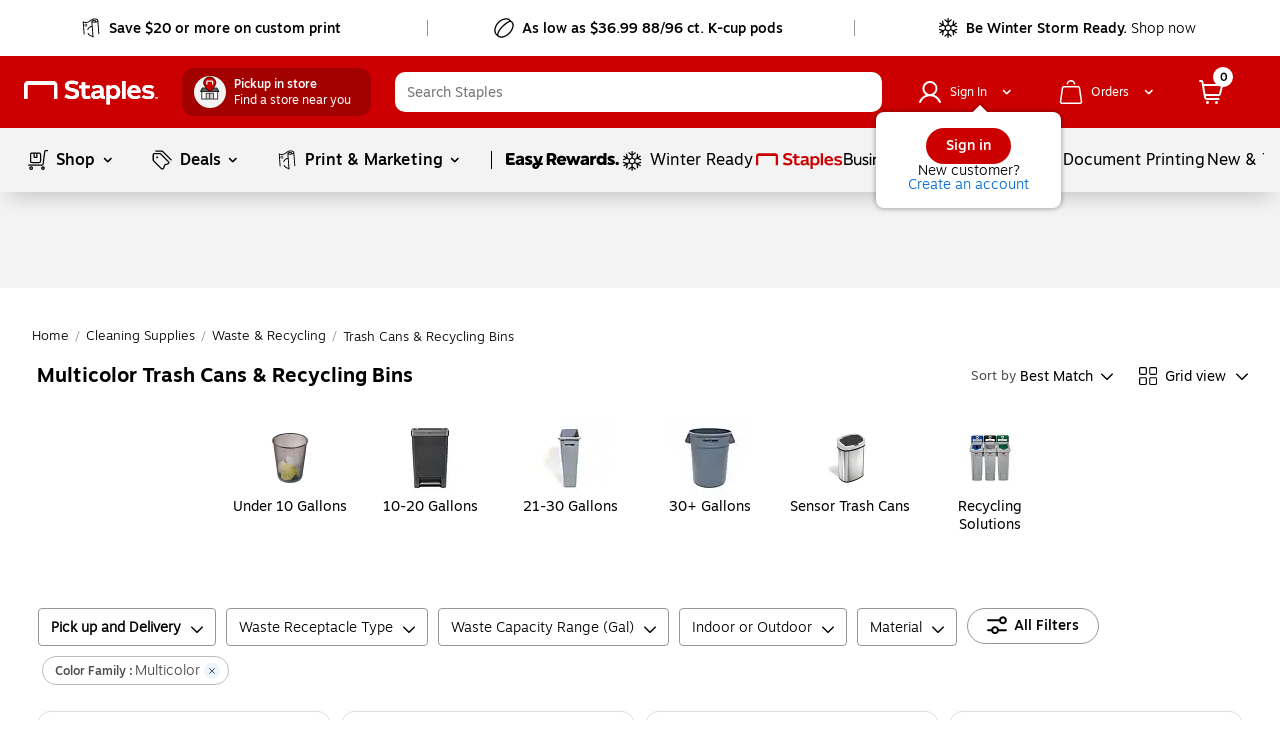

--- FILE ---
content_type: text/html;charset=utf-8
request_url: https://www.staples.com/Multicolor-Trash-Cans-Recycling-Bins/cat_CL141928/5zhio
body_size: 74070
content:
<!DOCTYPE html><html xmlns="http://www.w3.org/1999/xhtml" xml:lang="en-US" lang="en-US" xmlns:og="http://opengraphprotocol.org/schema/" xmlns:fb="http://www.facebook.com/2008/fbml"><head><link data-rh="true" rel="apple-touch-icon" href="https://www.staples.com/sbd/img/ico/favicon.ico"/><link data-rh="true" rel="canonical" href="https://www.staples.com/Multicolor-Trash-Cans-Recycling-Bins/cat_CL141928/5zhio"/><meta data-rh="true" http-equiv="X-UA-Compatible" content="IE=edge,chrome=1"/><meta data-rh="true" http-equiv="Content-Type" content="text/html; charset=utf-8"/><meta data-rh="true" http-equiv="x-dns-prefetch-control" content="on"/><meta data-rh="true" http-equiv="content-language" content="en-us"/><meta data-rh="true" name="apple-itunes-app" content="app-id=1570643833"/><meta data-rh="true" name="PageName" content="class"/><meta data-rh="true" name="description" content="Buy Multicolor Trash Cans &amp; Recycling Bins at Staples and get Free next-day delivery when you spend $35+."/><meta data-rh="true" name="robots" content="index,follow"/><meta data-rh="true" name="twitter:card" content="summary"/><meta data-rh="true" name="twitter:site" content="@staples"/><meta data-rh="true" name="twitter:image" content="//assets.staples-static.com/sbd/cre/products/home-banners/20190414/images/nad_staples_logo2.png"/><meta data-rh="true" property="og:url" content="/Multicolor-Trash-Cans-Recycling-Bins/cat_CL141928/5zhio"/><meta data-rh="true" property="og:title" content="Multicolor Trash Cans &amp; Recycling Bins | Staples"/><meta data-rh="true" property="og:description" content="Buy Multicolor Trash Cans &amp; Recycling Bins at Staples and get Free next-day delivery when you spend $35+."/><meta data-rh="true" property="og:image" content="//assets.staples-static.com/sbd/cre/products/home-banners/20190414/images/nad_staples_logo2.png"/><script data-rh="true" type="application/ld+json">[{"@context":"https://schema.org","@type":"BreadcrumbList","itemListElement":[{"@type":"ListItem","position":1,"name":"Staples","item":"https://www.staples.com"},{"@type":"ListItem","position":2,"name":"Cleaning Supplies","item":"https://www.staples.com/cleaning-supplies/cat_SC1683"},{"@type":"ListItem","position":3,"name":"Waste & Recycling","item":"https://www.staples.com/Waste-Recycling-Products/cat_CG2827"},{"@type":"ListItem","position":4,"name":"Trash Cans & Recycling Bins"}]}]</script><title>Multicolor Trash Cans &amp; Recycling Bins | Staples</title><meta name="facebook-domain-verification" content="wqt61nerbf057fht2t5fxttv8tq508"/><meta name="p:domain_verify" content="da352088b04d1bbbe89261b6d54fc1d7"/><meta http-equiv="Content-Security-Policy" content="default-src &#39;self&#39; &#39;unsafe-inline&#39; &#39;unsafe-eval&#39; topsortassets.com *.imiclk.com imiclk.com builder.lift.acquia.com lift.acquia.com *.adentifi.com adentifi.com *.adgrx.com adgrx.com deepsearch.adlucent.com *.adobe.com *.adobedc.net 112.2o7.net adobe.com d1.sc.omtrdc.net hb.omtrdc.net sc.omtrdc.net *.everesttech.net everesttech.net *.demdex.net demdex.net *.adobedtm.com adobedtm.com *.tt.omtrdc.net tt.omtrdc.net *.akamaihd.net *.akamaized.net *.akstat.io *.edgesuite.net akamaihd.net akamaized.net akstat.io *.go-mpulse.net go-mpulse.net s3.amazonaws.com *.amazon.com amazon.com *.aexp-static.com *.americanexpress.com aexp-static.com americanexpress.com *.adnxs.com *.attentivemobile.com *.attn.tv attentivemobile.com attn.tv *.applicationinsights.azure.com *.azureedge.net azureedge.net *.bing.com bing.com *.brsrvr.com brsrvr.com *.btttag.com btttag.com *.braintreegateway.com *.sandbox.braintreegateway.com braintreegateway.com *.chatid.com *.cloudfront.net d2p4r375zfkzm8.cloudfront.net *.cnetcontent.com cnetcontent.com *.dtmpub.com *.emjcd.com dtmpub.com emjcd.com *.camato.eu *.crealytics.com *.spapi.io camato.eu *.criteo.com *.criteo.net criteo.com criteo.net sv.us.criteo.net *.discover.com discover.com *.dotomi.com *.doubleclick.net doubleclick.net *.d41.co d41.co dummyimage.com *.tribalfusion.com tribalfusion.com *.facebook.com *.facebook.net facebook.com facebook.net *.fullstory.com fullstory.com *.google.com *.google.nl *.googlesyndication.com *.gstatic.com channelintelligence.com google.co.in google.co.uk google.com google.de google.nl googlesyndication.com safeframe.googlesyndication.com *.googleadservices.com googleadservices.com *.googleapis.com apis.google.com googleapis.com storage.googleapis.com *.googletagmanager.com *.googletagservices.com googletagmanager.com googletagservices.com *.google-analytics.com google-analytics.com *.hlserve.com hlserve.com *.kaptcha.com kaptcha.com iccnonprodmediastorage.blob.core.windows.net *.inside-graph.com wss://*.inside-graph.com inside-graph.com wss://stp-sandbox-live.inside-graph.com/signal *.jebbit.com jebbit.com *.linkedin.com *.linkedin.oribi.io linkedin.com *.bizographics.com *.licdn.com bizographics.com licdn.com *.linksynergy.com linksynergy.com *.ml-attr.com *.proofpoint.com *.marketo.com *.marketo.net *.mktoresp.com marketo.com marketo.net mktoresp.com *.mastercard.com *.mathtag.com mathtag.com *.rkdms.com fpt.dfp.microsoft.com pod02reimagespe0.blob.core.windows.net *.msn.com msn.com *.bam-x.com *.narrativ.com bam-x.com narrativ.com *.newrelic.com *.nr-data.net newrelic.com nr-data.net *.optimove.com *.optimove.events *.optimove.net optimove.com optimove.events optimove.net static.app.delivery *.braintree-api.com *.paypal.com *.paypalobjects.com braintree-api.com paypal.com paypalobjects.com sandbox.paypal.com stats.paypal.com *.turnto.com turnto.com *.pinimg.com *.pinterest.com pinimg.com pinterest.com *.quantcount.com *.quantserve.com quantcount.com quantserve.com *.leadsrx.com *.nxtck.com *.rakuten.com *.xg4ken.com leadsrx.com nxtck.com rakuten.com xg4ken.com *.rlcdn.com *.rokt.com rokt.com *.securedvisit.com securedvisit.com *.shoplocal.com *.smartadserver.com smartadserver.com *.southwestordering.com southwestordering.com *.dja.com *.ediversitynetwork.com *.hitouchbusinessservices.com *.pnidev.com *.staples-3p.com *.staples-sparx.com *.staples-static.com *.staples.com *.staplesconnect.com *.staplesimprintsolutions.com *.staplespay.com *.staplespromo.com *.wiseher.com staples-3p.com staples-inc.massrel.io staples-sparx.com staples-static.com staples.com staplespay.com staplespromo.com v1.api.us.janrain.com *.staplesadvantage.com staplesadvantage.com *.sundaysky.com sundaysky.com *.1worldsync.com *.swogo.net swogo.net *.staplesimprintsolutions.com staplesimprintsolutions.com *.14print.com *.14Print.com *.14Print.net *.14print.net *.buildastamp.com *.ls.chatid.com *.navitor.com *.oppwa.com *.prismdc.com *.salsify.com *.sltest.com *.stampdemo.com *.taylorcommunications.com *.trkn.us *.zscaler.com *.zscaler.net *.zscalerone.net *.zscalerthree.net *.zscalertwo.net *.zscloud.net 14print.com 14Print.com d2vppzocvtms05.cloudfront.net platform.liquidus.net player.cloudinary.com staplesprintservices.bynder.com zscalerone.net zscalerthree.net zscloud.net *.adsrvr.org adsrvr.org *.triadretail.net triadretail.net *.3lift.com 3lift.com *.trustarc.com trustarc.com *.twimg.com twimg.com t.co *.undertone.com linkstorm.net p.linkstorm.net *.goo.gl goo.gl *.edgecastcdn.net *.vidyard.com vidyard.com *.visa.com checkout.visa.com secure.checkout.visa.com visa.com www.staticv.me ngd.yahoo.com ybp.yahoo.com *.yimg.com *.youtube-nocookie.com *.youtube.com *.ytimg.com youtube-nocookie.com youtube.com ytimg.com *.zmags.com api.viewer.zmags.com secure.api.viewer.zmags.com zscalertwo.net zscaler.com zscaler.net staplesprintservicessandbox.bynder.com *.s3.amazonaws.com *.scene7.com *.taggstar.com *.umbrella.com *.brandlock.io *.lucidworks.com salsify-ecdn.com *.salsify-ecdn.com *.applications.lucidworks.com *.lucidworks.cloud members.cj.com trkn.us *.qualtrics.com *.demandbase.com *.persado.com api.company-target.com cj.dotomi.com emjcd.com mczbf.com sjwoe.com idsync.rlcdn.com cdn.persa.do *.kumulos.com *.app.delivery app.powerbi.com *.mczbf.com *.exponea.com *.bloomreach.co *.brcdn.com *.uidapi.com *.syndigo.com *.syndigo.cloud *.privacymanager.io *.3m.com *.dxpapi.com *.klarna.com *.klarnacdn.net *.klarnaservices.com *.klarnauserservices.com tvspix.com *.tvspix.com *.seismic.com tag.demandbase.com tag-logger.demandbase.com scripts.demandbase.com company-target.com segments.company-target.com s.company-target.com applepay.cdn-apple.com pzapi-ij.com pzapi-kg.com pzapi-nb.com prf.hn partnerize.com *.reddit.com *.redditstatic.com *.redditinc.com *.reddithelp.com www.redditstatic.com alb.reddit.com pixel-config.reddit.com *.pw.adn.cloud *.techlab-cdn.com wss://*.kore.ai *.kore.ai *.dodgeballhq.com ds.reson8.com cdn.resonate.com *.iesnare.com *.api.topsort.com unpkg.com *.bazaarvoice.com data: blob:; upgrade-insecure-requests;"/><meta charset="UTF-8"/><meta name="viewport" content="width=device-width, initial-scale=1.0"/><meta name="next-head-count" content="2"/><link rel="stylesheet" href="/_next/static/css/281.1df5f67553bd98579a6c.css" data-n-g=""/><link rel="stylesheet" href="/_next/static/css/68.0c4e64f3c754cc59d7eb.css" data-n-p=""/><link rel="stylesheet" href="/_next/static/css/321.8e58e137dcb30318b2db.css" data-n-p=""/><link rel="stylesheet" href="/_next/static/css/275.ae20cd6f68c6a207ae9b.css"/><link rel="stylesheet" href="/_next/static/css/245.3040cf9d561cfde45b59.css"/><link rel="stylesheet" href="/_next/static/css/443.699d2e3bc4a5ad50d0f2.css"/><noscript data-n-css=""></noscript><style data-styled="active" data-styled-version="5.3.11">.dWQMpW { height: 20px; width: 20px; top: 0px; left: 0px; position: relative; display: flex; -webkit-box-align: center; align-items: center; -webkit-box-pack: center; justify-content: center; } .dWQMpW > svg, .dWQMpW div { position: absolute; opacity: 1; } .fxvZSC { height: 10px; width: 10px; top: 0px; left: 0px; position: relative; display: flex; -webkit-box-align: center; align-items: center; -webkit-box-pack: center; justify-content: center; } .fxvZSC > svg, .fxvZSC div { position: absolute; opacity: 1; } .bAbwjj { display: inline-block; vertical-align: middle; opacity: 1; } .bSvIjO { display: block; vertical-align: middle; opacity: 1; } .jWZSbf { display: block; vertical-align: middle; opacity: 1; } .kAMkfw { display: block; vertical-align: middle; opacity: 1; } .wbRdX { display: inline-block; vertical-align: middle; opacity: 1; } .lhEEZC { display: inline-block; vertical-align: middle; opacity: 1; } .ggVMGE { display: inline-block; vertical-align: middle; opacity: 1; transform: rotate(270deg); } .DYRuo { display: inline-block; vertical-align: middle; opacity: 1; } .iizCaO { display: inline-block; vertical-align: middle; opacity: 1; transform: rotate(270deg); } .gNmUXL { display: block; vertical-align: middle; opacity: 1; } .lpnSVp { display: inline-block; vertical-align: middle; opacity: 1; } .cHfrft { display: inline-block; vertical-align: middle; opacity: 1; transform: rotate(90deg); } .ggCQka { display: block; vertical-align: middle; opacity: 1; } .CnzNU { display: inline-block; vertical-align: middle; opacity: 1; transform: rotate(270deg); } .czVqFY { display: inline-block; vertical-align: middle; opacity: 1; } .fBcRoe { display: inline-block; vertical-align: middle; opacity: 1; } .fKwmRc { display: inline-block; vertical-align: middle; opacity: 1; } .huUceH { display: inline-block; vertical-align: middle; opacity: 1; } .hmghnU { font-family: Motiva-Medium, Motiva, Helvetica, Arial, sans-serif; display: inline-flex; width: auto; height: auto; cursor: pointer; position: relative; overflow: hidden; -webkit-box-align: center; align-items: center; -webkit-box-pack: center; justify-content: center; transition: 0.1s ease-in; border-radius: 20px; padding: 7px 19px; background-color: rgb(255, 255, 255); border: 1px solid rgb(150, 150, 150); margin: 0px 0px 5px; } .hmghnU:hover:not(:active) { background: rgb(255, 255, 255); box-shadow: rgba(155, 155, 155, 0.7) 0px 0px 6px; border: 1px solid rgb(150, 150, 150); } .hmghnU:active { box-shadow: none; background: rgb(255, 255, 255); } .hmghnU:focus:not(:focus-visible) { outline: none; } .hmghnU svg { padding: 0px; height: 20px; width: 20px; margin: 0px 7px 0px 0px !important; } @media (max-width: 820px) {
  .hmghnU { margin: 0px 10px 5px 5px; }
} .fyImEM { font-family: Motiva-Medium, Motiva, Helvetica, Arial, sans-serif; display: inline-flex; width: 100%; cursor: pointer; position: relative; overflow: hidden; -webkit-box-align: center; align-items: center; -webkit-box-pack: center; justify-content: center; transition: 0.1s ease-in; border-radius: 20px; padding: 7px 19px; background-color: rgb(255, 255, 255); border: 1px solid rgb(150, 150, 150); margin: 0px; height: 36px; } .fyImEM:hover:not(:active) { background: rgb(255, 255, 255); box-shadow: rgba(155, 155, 155, 0.7) 0px 0px 6px; border: 1px solid rgb(150, 150, 150); } .fyImEM:active { box-shadow: none; background: rgb(255, 255, 255); } .fyImEM:focus:not(:focus-visible) { outline: none; } .fyImEM svg { padding: 0px; height: 20px; width: 20px; margin: 0px 7px 0px 0px !important; } .kppKiM { font-family: Motiva, Helvetica, Arial, sans-serif; display: inline-flex; width: auto; height: auto; cursor: pointer; position: relative; overflow: hidden; -webkit-box-align: center; align-items: center; -webkit-box-pack: center; justify-content: center; transition: 0.1s ease-in; border-radius: 20px; padding: 4px 16px; background-color: rgba(255, 255, 255, 0.99); border: none; margin: 0px; } .kppKiM:hover:not(:active) { background: rgb(243, 243, 243); box-shadow: none; } .kppKiM:active { box-shadow: none; background: rgb(243, 243, 243); } .kppKiM:focus:not(:focus-visible) { outline: none; } .kppKiM svg { padding: 0px; height: 16px; width: 16px; margin: 0px 7px 0px 0px !important; } .jGxHlH { font-family: Motiva-Medium, Motiva, Helvetica, Arial, sans-serif; display: inline-flex; width: auto; height: auto; cursor: pointer; position: relative; overflow: hidden; -webkit-box-align: center; align-items: center; -webkit-box-pack: center; justify-content: center; transition: 0.1s ease-in; margin: 10px; border-radius: 20px; padding: 4px 16px; background-color: rgb(204, 0, 0); border: none; } .jGxHlH:hover:not(:active) { background: rgb(231, 35, 24); box-shadow: rgba(155, 155, 155, 0.7) 0px 0px 6px; } .jGxHlH:active { box-shadow: none; background: rgb(231, 35, 24); } .jGxHlH:focus:not(:focus-visible) { outline: none; } .jGxHlH svg { padding: 0px; height: 16px; width: 16px; margin: 0px 7px 0px 0px !important; } .kTTXkm { font-family: Motiva-Medium, Motiva, Helvetica, Arial, sans-serif; display: inline-flex; width: auto; height: auto; cursor: pointer; position: relative; overflow: hidden; -webkit-box-align: center; align-items: center; -webkit-box-pack: center; justify-content: center; transition: 0.1s ease-in; margin: 10px; border-radius: 20px; padding: 8px 20px; background-color: rgb(204, 0, 0); border: none; } .kTTXkm:hover:not(:active) { background: rgb(231, 35, 24); box-shadow: rgba(155, 155, 155, 0.7) 0px 0px 6px; } .kTTXkm:active { box-shadow: none; background: rgb(231, 35, 24); } .kTTXkm:focus:not(:focus-visible) { outline: none; } .kTTXkm svg { padding: 0px; height: 20px; width: 20px; margin: 0px 7px 0px 0px !important; } .iaLcAe { padding: 0px; margin: 0px; line-height: 20px; letter-spacing: 0px; font-size: 14px; color: black; display: flex; -webkit-box-align: center; align-items: center; } .icuiQe { padding: 0px; margin: 0px; line-height: 20px; letter-spacing: 0px; font-size: 14px; color: white; display: flex; -webkit-box-align: center; align-items: center; } .bIgmah { font-family: Motiva-Medium, Motiva, Helvetica, Arial, sans-serif; font-weight: 500; display: inline-flex; line-height: 18px; margin: auto 0px; white-space: pre-wrap; } @media (min-width: 360px) and (max-width: 600px) {
  .bIgmah { line-height: 16px; }
} @media (max-width: 359px) {
  .bIgmah { line-height: 16px; }
} .bIgmah:focus { outline: none; } .bIgmah:focus-visible { outline: rgb(0, 0, 0) dashed 1px !important; } .jHhFPj { display: inline-flex; line-height: 18px; margin: auto 0px; white-space: pre-wrap; } @media (min-width: 360px) and (max-width: 600px) {
  .jHhFPj { line-height: 16px; }
} @media (max-width: 359px) {
  .jHhFPj { line-height: 16px; }
} .jHhFPj:focus { outline: none; } .jHhFPj:focus-visible { outline: rgb(0, 0, 0) dashed 1px !important; } .bRVrpR { font-family: Motiva-Medium, Motiva, Helvetica, Arial, sans-serif; font-weight: 500; white-space: pre-wrap; } .bRVrpR:focus { outline: none; } .bRVrpR:focus-visible { outline: rgb(0, 0, 0) dashed 1px !important; } .jasVa-D { white-space: pre-wrap; } .jasVa-D:focus { outline: none; } .jasVa-D:focus-visible { outline: rgb(0, 0, 0) dashed 1px !important; } .cCWSZa { white-space: pre-wrap; } .cCWSZa:hover { text-decoration: underline !important; cursor: pointer !important; } .cCWSZa:hover { text-decoration: none !important; } .cCWSZa:focus { outline: none; } .cCWSZa:focus-visible { outline: rgb(0, 0, 0) dashed 1px !important; } .kFqwLP { white-space: pre-wrap; } .kFqwLP:hover { text-decoration: underline !important; cursor: pointer !important; } .kFqwLP:hover { text-decoration: underline !important; cursor: pointer !important; } .kFqwLP:focus { outline: none; } .kFqwLP:focus-visible { outline: rgb(0, 0, 0) dashed 1px !important; } .dFUatG { font-family: Motiva-Medium, Motiva, Helvetica, Arial, sans-serif; font-weight: 500; white-space: pre-wrap; } .dFUatG:hover { cursor: default !important; } .dFUatG:focus { outline: none; } .dFUatG:focus-visible { outline: rgb(0, 0, 0) dashed 1px !important; } .faTsCK { white-space: pre-wrap; } .faTsCK:hover { text-decoration: underline !important; cursor: pointer !important; } .faTsCK:focus { outline: none; } .faTsCK:focus-visible { outline: rgb(0, 0, 0) dashed 1px !important; } .kdNfMV { color: rgb(8, 109, 210); white-space: pre-wrap; } .kdNfMV:hover { text-decoration: underline; } .kdNfMV:hover { text-decoration: underline !important; cursor: pointer !important; } .kdNfMV:hover { text-decoration: underline !important; cursor: pointer !important; } .kdNfMV:focus { outline: none; } .kdNfMV:focus-visible { outline: rgb(0, 0, 0) dashed 1px !important; } .bnQMsY { outline: none; padding-right: 8px; display: inline-flex; margin: auto 0px; vertical-align: bottom; padding-bottom: 1px; } .bnQMsY:hover { cursor: default; text-decoration: none; } @media (min-width: 601px) and (max-width: 820px) {
  .bnQMsY { padding-right: 10px; }
} .bnQMsY.subHeaderTextIconPosition { position: relative; top: 0px; } .bnQMsY.Left { float: left; } .bnQMsY.Center { text-align: center; } .bnQMsY.Right { float: right; } .fUBZYv { outline: none; padding-right: 8px; padding-bottom: 4px; width: 100%; float: left; display: inline-block !important; } .fUBZYv:hover { cursor: default; text-decoration: none; } @media (min-width: 601px) and (max-width: 820px) {
  .fUBZYv { padding-right: 10px; }
} .fUBZYv.subHeaderTextIconPosition { position: relative; top: 0px; } .fUBZYv.Left { float: left; } .fUBZYv.Center { text-align: center; } .fUBZYv.Right { float: right; } .fhLJSL { outline: none; padding-right: 8px; padding-bottom: 4px; float: left; } .fhLJSL:hover { cursor: default; text-decoration: none; } @media (min-width: 601px) and (max-width: 820px) {
  .fhLJSL { padding-right: 10px; }
} .fhLJSL.subHeaderTextIconPosition { position: relative; top: 0px; } .fhLJSL.Left { float: left; } .fhLJSL.Center { text-align: center; } .fhLJSL.Right { float: right; } .eBSZfR { outline: none; padding-bottom: 4px; width: 32px; height: 32px; margin-right: 8px; float: left; padding-right: 0px !important; } .eBSZfR:hover { cursor: default; text-decoration: none; } @media (min-width: 601px) and (max-width: 820px) {
  .eBSZfR { padding-right: 10px; }
} .eBSZfR div { margin: 3px 0px 0px 3px; } .eBSZfR:hover { width: 32px; height: 32px; background-color: rgba(0, 0, 0, 0.09); border-radius: 100%; display: block; transition: 0.15s cubic-bezier(0.15, 0.5, 0.5, 1); cursor: pointer; } .eBSZfR.subHeaderTextIconPosition { position: relative; top: 0px; } .eBSZfR.Left { float: left; } .eBSZfR.Center { text-align: center; } .eBSZfR.Right { float: right; } .fEJetF { width: auto; font-size: 14px; font-family: Motiva-Light, Motiva, Helvetica, Arial, sans-serif; white-space: normal; cursor: pointer; outline: none; color: inherit !important; } .fEJetF sup { top: unset !important; vertical-align: super !important; } .fEJetF:focus { outline: rgb(0, 0, 0) dashed 1px; outline-offset: 1px; } .fEJetF:focus .iconWithTextWrapper { display: inline-block; } .fEJetF:focus .iconWithTextWrapper.iconWithTextWrapperTopHat { display: inline-flex; } .fEJetF:focus .iconWithTextWrapperTopHat { display: inline-flex; } .fEJetF:hover { text-decoration: underline; } .fEJetF:active { outline: none !important; } .hijQif { width: auto; white-space: normal; cursor: pointer; outline: none; line-height: 24px; font-weight: 400; font-family: Motiva, Helvetica, Arial, sans-serif; color: inherit !important; font-size: 16px !important; } .hijQif sup { top: unset !important; vertical-align: super !important; } .hijQif:focus { outline: rgb(0, 0, 0) dashed 1px; outline-offset: 1px; } .hijQif:focus .iconWithTextWrapper { display: inline-block; } .hijQif:focus .iconWithTextWrapper.iconWithTextWrapperTopHat { display: inline-flex; } .hijQif:focus .iconWithTextWrapperTopHat { display: inline-flex; } .hijQif:hover { text-decoration: underline; } .hijQif:active { outline: none !important; } .hijQif .iconWithTextWrapper:last-of-type { position: relative; } .hijQif .iconWithTextWrapper .icon-logo { top: 4px !important; padding-right: 0px !important; } .hijQif .iconWithTextWrapper .icon-logo:hover { cursor: pointer; } .hijQif .sc-cwHptR { padding-bottom: 0px; } .enBDiD { width: auto; font-size: 14px; font-family: Motiva-Light, Motiva, Helvetica, Arial, sans-serif; white-space: normal; cursor: pointer; outline: none; display: inline-block; color: inherit !important; } .enBDiD sup { top: unset !important; vertical-align: super !important; } .enBDiD:focus { outline: rgb(0, 0, 0) dashed 1px; outline-offset: 1px; } .enBDiD:focus .iconWithTextWrapper { display: inline-block; } .enBDiD:focus .iconWithTextWrapper.iconWithTextWrapperTopHat { display: inline-flex; } .enBDiD:focus .iconWithTextWrapperTopHat { display: inline-flex; } .enBDiD:hover { text-decoration: underline; } .enBDiD:active { outline: none !important; } @media (min-width: 360px) and (max-width: 600px) {
  .enBDiD { margin-bottom: -10px; }
} @media (max-width: 359px) {
  .enBDiD { margin-bottom: -10px; }
} .enBDiD svg { margin-left: 6px; margin-top: 6px; } .cgfsrO { width: auto; font-size: 14px; font-family: Motiva-Light, Motiva, Helvetica, Arial, sans-serif; white-space: normal; outline: none; cursor: default; text-decoration: none; display: initial; color: inherit !important; } .cgfsrO:focus-visible { outline: rgb(0, 0, 0) dashed 1px; outline-offset: 1px; } .cgfsrO sup { top: unset !important; vertical-align: super !important; } .cgfsrO:focus { outline: rgb(0, 0, 0) dashed 1px; outline-offset: 1px; } .cgfsrO:focus .iconWithTextWrapper { display: inline-block; } .cgfsrO:focus .iconWithTextWrapper.iconWithTextWrapperTopHat { display: inline-flex; } .cgfsrO:focus .iconWithTextWrapperTopHat { display: inline-flex; } .cgfsrO:hover { text-decoration: underline; } .cgfsrO:active { outline: none !important; } .cgfsrO:hover { text-decoration: none; } .cgfsrO .headlinerText:hover { cursor: default; text-decoration: none; } .dkGyBA { width: auto; font-size: 14px; font-family: Motiva-Light, Motiva, Helvetica, Arial, sans-serif; white-space: normal; cursor: pointer; outline: none; display: inline-block; color: inherit !important; } .dkGyBA:focus-visible { outline: rgb(0, 0, 0) dashed 1px; outline-offset: 1px; } .dkGyBA sup { top: unset !important; vertical-align: super !important; } .dkGyBA:focus { outline: rgb(0, 0, 0) dashed 1px; outline-offset: 1px; } .dkGyBA:focus .iconWithTextWrapper { display: inline-block; } .dkGyBA:focus .iconWithTextWrapper.iconWithTextWrapperTopHat { display: inline-flex; } .dkGyBA:focus .iconWithTextWrapperTopHat { display: inline-flex; } .dkGyBA:hover { text-decoration: underline; } .dkGyBA:active { outline: none !important; } .dkGyBA:hover { text-decoration: none; } .dkGyBA .headlinerText:hover { cursor: default; text-decoration: none; } .kjBFWi { width: auto; font-size: 14px; font-family: Motiva-Light, Motiva, Helvetica, Arial, sans-serif; white-space: normal; cursor: pointer; outline: none; display: inline-block; color: inherit !important; } .kjBFWi:focus-visible { outline: rgb(0, 0, 0) dashed 1px; outline-offset: 1px; } .kjBFWi sup { top: unset !important; vertical-align: super !important; } .kjBFWi:focus { outline: rgb(0, 0, 0) dashed 1px; outline-offset: 1px; } .kjBFWi:focus .iconWithTextWrapper { display: inline-block; } .kjBFWi:focus .iconWithTextWrapper.iconWithTextWrapperTopHat { display: inline-flex; } .kjBFWi:focus .iconWithTextWrapperTopHat { display: inline-flex; } .kjBFWi:hover { text-decoration: underline; } .kjBFWi:active { outline: none !important; } .kjBFWi:focus { outline: none; } .kjBFWi a { color: rgb(0, 0, 0); outline: none; } .kjBFWi a:focus { outline: rgb(0, 0, 0) dashed 1px; } .kjBFWi a:hover { cursor: pointer; text-decoration: underline; } .kjBFWi:hover { text-decoration: none; } .kjBFWi .headlinerText:hover { cursor: default; text-decoration: none; } .dvOAmN { width: auto; font-size: 14px; font-family: Motiva-Light, Motiva, Helvetica, Arial, sans-serif; white-space: normal; cursor: pointer; outline: none; display: inline-block; color: inherit !important; } .dvOAmN:focus-visible { outline: rgb(0, 0, 0) dashed 1px; outline-offset: 1px; } .dvOAmN sup { top: unset !important; vertical-align: super !important; } .dvOAmN:focus { outline: rgb(0, 0, 0) dashed 1px; outline-offset: 1px; } .dvOAmN:focus .iconWithTextWrapper { display: inline-block; } .dvOAmN:focus .iconWithTextWrapper.iconWithTextWrapperTopHat { display: inline-flex; } .dvOAmN:focus .iconWithTextWrapperTopHat { display: inline-flex; } .dvOAmN:hover { text-decoration: underline; } .dvOAmN:active { outline: none !important; } .kBlGFM { width: auto; font-size: 14px; font-family: Motiva-Light, Motiva, Helvetica, Arial, sans-serif; white-space: normal; cursor: pointer; outline: none; display: block; color: inherit !important; } .kBlGFM:focus-visible { outline: rgb(0, 0, 0) dashed 1px; outline-offset: 1px; } .kBlGFM sup { top: unset !important; vertical-align: super !important; } .kBlGFM:focus { outline: rgb(0, 0, 0) dashed 1px; outline-offset: 1px; } .kBlGFM:focus .iconWithTextWrapper { display: inline-block; } .kBlGFM:focus .iconWithTextWrapper.iconWithTextWrapperTopHat { display: inline-flex; } .kBlGFM:focus .iconWithTextWrapperTopHat { display: inline-flex; } .kBlGFM:hover { text-decoration: underline; } .kBlGFM:active { outline: none !important; } .kBlGFM:hover { text-decoration: none; } .kBlGFM .headlinerText:hover { cursor: default; text-decoration: none; } .jILqPM { display: block; flex-flow: wrap; -webkit-box-align: center; align-items: center; align-self: center; text-align: left; } .jILqPM sup { top: unset !important; vertical-align: super !important; } .jYUlwv { display: block !important; } .jYUlwv sup { top: unset !important; vertical-align: super !important; } .ikjXtC sup { top: unset !important; vertical-align: super !important; } .JAnda:focus { outline: rgb(0, 0, 0) dashed 1px; outline-offset: 1px; } .imFHmZ { padding: 8px 12px; } .imFHmZ:focus { outline: rgb(0, 0, 0) dashed 1px; outline-offset: 1px; } .imFHmZ:hover { background: rgb(221, 221, 221); border-radius: 28px; cursor: pointer; } .hGlSQU { width: 24px; height: 24px; -webkit-box-pack: center !important; justify-content: center !important; } .biLuwO { margin-left: 1px; height: inherit; display: inline-block; } .NYKjb { display: block; margin-left: 0px; } @media (min-width: 821px) and (max-width: 1024px) {
  .NYKjb { margin-left: 12px; }
} @media (min-width: 601px) and (max-width: 820px) {
  .NYKjb { margin-left: 0px; }
} @media (min-width: 360px) and (max-width: 600px) {
  .NYKjb { margin-left: 0px; }
} @media (max-width: 359px) {
  .NYKjb { margin-left: 0px; }
} .bLVtvA { position: fixed; top: 0px; left: 0px; bottom: 0px; width: 100%; z-index: 10001; visibility: hidden; outline: none; color: rgb(0, 0, 0) !important; } .bLVtvA.text-menu-loaderWrapper { padding: 100px; } .bQCQqE { transition: top 0.3s cubic-bezier(0.3, 0.85, 0, 1); position: absolute; z-index: -1; top: -1000px; transform-origin: center top; color: rgb(0, 0, 0) !important; } @media (min-width: 601px) and (max-width: 820px) {
  .bQCQqE .minicartstyles__dropDownContentShowCart { right: -12px; position: relative; margin-top: -1px !important; }
} @media (min-width: 360px) and (max-width: 600px) {
  .bQCQqE .minicartstyles__dropDownContentShowCart { right: -12px; position: relative; margin-top: -1px !important; }
} @media (max-width: 359px) {
  .bQCQqE .minicartstyles__dropDownContentShowCart { right: -8px; position: relative; margin-top: -1px !important; }
} .bQCQqE.cart-wrapper { right: 0px !important; } .bQCQqE.text-menu-wrapper, .bQCQqE.lists-wrapper { width: 323px; background: rgb(255, 255, 255); margin: 0px auto; display: block; color: rgb(0, 0, 0); border-radius: 0px 0px 8px 8px; outline: none; top: -616px; overflow: hidden; transition: top 0.5s cubic-bezier(0.3, 0.85, 0, 1); } @media (min-width: 360px) and (max-width: 600px) {
  .bQCQqE.text-menu-wrapper { right: 0px; left: auto; }
} .bQCQqE.mega-menu-wrapper { width: 1088px; max-width: 1088px; min-width: 936px; max-height: 616px; outline: none; overflow: hidden; } @media screen and (max-width: 1260px) and (min-width: 1024px) {
  .bQCQqE.mega-menu-wrapper { width: 936px; }
} @media (min-width: 821px) and (max-width: 1024px) {
  .bQCQqE.mega-menu-wrapper { width: 936px; min-width: 788px; }
} @media screen and (max-width: 959px) and (min-width: 821px) {
  .bQCQqE.mega-menu-wrapper { width: 788px; }
} .bQCQqE.sb-shop-menu-wrapper { width: 1344px; max-width: 1344px; min-width: 1344px; max-height: 616px; outline: none; overflow: hidden; } @media screen and (max-width: 1368px) and (min-width: 1108px) {
  .bQCQqE.sb-shop-menu-wrapper { width: 1083px; min-width: 1083px; }
} @media screen and (max-width: 1107px) and (min-width: 821px) {
  .bQCQqE.sb-shop-menu-wrapper { width: 796px; min-width: 796px; }
} .bQCQqE.image-menu-wrapper, .bQCQqE .featured-image-1-wrapper { width: 540px; background-color: rgb(255, 255, 255); max-height: 408px; overflow: hidden; border-bottom-left-radius: 8px; border-bottom-right-radius: 8px; outline: none; } .bQCQqE.image-menu-wrapper:hover, .bQCQqE .featured-image-1-wrapper:hover { cursor: default !important; } .bQCQqE.image-menu-wrapper .ps__rail-y, .bQCQqE .featured-image-1-wrapper .ps__rail-y { background-color: rgb(243, 243, 243); opacity: 0.6 !important; width: 11px !important; } .bQCQqE.image-menu-wrapper .ps__rail-y:hover, .bQCQqE .featured-image-1-wrapper .ps__rail-y:hover { background-color: rgb(243, 243, 243); opacity: 0.6 !important; width: 11px !important; } .bQCQqE.image-menu-wrapper .ps__rail-y:hover .ps__thumb-y, .bQCQqE .featured-image-1-wrapper .ps__rail-y:hover .ps__thumb-y { width: 6px !important; } .bQCQqE.image-menu-wrapper .ps__thumb-y, .bQCQqE .featured-image-1-wrapper .ps__thumb-y { margin-left: 2px; } .bQCQqE.featured-image-1-wrapper { max-height: 450px; width: 930px; max-width: 930px !important; } @media screen and (max-width: 1024px) {
  .bQCQqE.featured-image-1-wrapper { min-width: 796px !important; }
} .bQCQqE.text-menu-loaderWrapper { padding: 100px; } .jsLInc { transition: top 0.3s cubic-bezier(0.3, 0.85, 0, 1); position: absolute; z-index: -1; top: -1000px; transform-origin: center top; color: rgb(0, 0, 0) !important; } @media (min-width: 601px) and (max-width: 820px) {
  .jsLInc .minicartstyles__dropDownContentShowCart { right: -12px; position: relative; margin-top: -1px !important; }
} @media (min-width: 360px) and (max-width: 600px) {
  .jsLInc .minicartstyles__dropDownContentShowCart { right: -12px; position: relative; margin-top: -1px !important; }
} @media (max-width: 359px) {
  .jsLInc .minicartstyles__dropDownContentShowCart { right: -8px; position: relative; margin-top: -1px !important; }
} .jsLInc.cart-wrapper { right: 0px !important; } .jsLInc.text-menu-wrapper, .jsLInc.lists-wrapper { width: 323px; background: rgb(255, 255, 255); margin: 0px auto; display: block; color: rgb(0, 0, 0); border-radius: 0px 0px 8px 8px; outline: none; top: -616px; overflow: hidden; transition: top 0.5s cubic-bezier(0.3, 0.85, 0, 1); } .jsLInc.mega-menu-wrapper { width: 1088px; max-width: 1088px; min-width: 936px; max-height: 616px; outline: none; overflow: hidden; } @media screen and (max-width: 1260px) and (min-width: 1024px) {
  .jsLInc.mega-menu-wrapper { width: 936px; }
} @media (min-width: 821px) and (max-width: 1024px) {
  .jsLInc.mega-menu-wrapper { width: 936px; min-width: 788px; }
} @media screen and (max-width: 959px) and (min-width: 821px) {
  .jsLInc.mega-menu-wrapper { width: 788px; }
} .jsLInc.sb-shop-menu-wrapper { width: 1344px; max-width: 1344px; min-width: 1344px; max-height: 616px; outline: none; overflow: hidden; } @media screen and (max-width: 1368px) and (min-width: 1108px) {
  .jsLInc.sb-shop-menu-wrapper { width: 1083px; min-width: 1083px; }
} @media screen and (max-width: 1107px) and (min-width: 821px) {
  .jsLInc.sb-shop-menu-wrapper { width: 796px; min-width: 796px; }
} .jsLInc.image-menu-wrapper, .jsLInc .featured-image-1-wrapper { width: 540px; background-color: rgb(255, 255, 255); max-height: 408px; overflow: hidden; border-bottom-left-radius: 8px; border-bottom-right-radius: 8px; outline: none; } .jsLInc.image-menu-wrapper:hover, .jsLInc .featured-image-1-wrapper:hover { cursor: default !important; } .jsLInc.image-menu-wrapper .ps__rail-y, .jsLInc .featured-image-1-wrapper .ps__rail-y { background-color: rgb(243, 243, 243); opacity: 0.6 !important; width: 11px !important; } .jsLInc.image-menu-wrapper .ps__rail-y:hover, .jsLInc .featured-image-1-wrapper .ps__rail-y:hover { background-color: rgb(243, 243, 243); opacity: 0.6 !important; width: 11px !important; } .jsLInc.image-menu-wrapper .ps__rail-y:hover .ps__thumb-y, .jsLInc .featured-image-1-wrapper .ps__rail-y:hover .ps__thumb-y { width: 6px !important; } .jsLInc.image-menu-wrapper .ps__thumb-y, .jsLInc .featured-image-1-wrapper .ps__thumb-y { margin-left: 2px; } .jsLInc.featured-image-1-wrapper { max-height: 450px; width: 930px; max-width: 930px !important; } @media screen and (max-width: 1024px) {
  .jsLInc.featured-image-1-wrapper { min-width: 796px !important; }
} .jsLInc.text-menu-loaderWrapper { padding: 100px; } .eCJZRh { transition: top 0.3s cubic-bezier(0.3, 0.85, 0, 1); position: absolute; z-index: -1; top: -1000px; transform-origin: center top; color: rgb(0, 0, 0) !important; } .eCJZRh:focus { outline: none !important; } @media (min-width: 360px) and (max-width: 600px) {
  .eCJZRh { width: 90vw; }
} @media (max-width: 359px) {
  .eCJZRh { width: 90vw; }
} @media (min-width: 601px) and (max-width: 820px) {
  .eCJZRh .minicartstyles__dropDownContentShowCart { right: -12px; position: relative; margin-top: -1px !important; }
} @media (min-width: 360px) and (max-width: 600px) {
  .eCJZRh .minicartstyles__dropDownContentShowCart { right: -12px; position: relative; margin-top: -1px !important; }
} @media (max-width: 359px) {
  .eCJZRh .minicartstyles__dropDownContentShowCart { right: -8px; position: relative; margin-top: -1px !important; }
} .eCJZRh.cart-wrapper { right: 0px !important; } .eCJZRh.text-menu-wrapper, .eCJZRh.lists-wrapper { width: 323px; background: rgb(255, 255, 255); margin: 0px auto; display: block; color: rgb(0, 0, 0); border-radius: 0px 0px 8px 8px; outline: none; top: -616px; overflow: hidden; transition: top 0.5s cubic-bezier(0.3, 0.85, 0, 1); } .eCJZRh.mega-menu-wrapper { width: 1088px; max-width: 1088px; min-width: 936px; max-height: 616px; outline: none; overflow: hidden; } @media screen and (max-width: 1260px) and (min-width: 1024px) {
  .eCJZRh.mega-menu-wrapper { width: 936px; }
} @media (min-width: 821px) and (max-width: 1024px) {
  .eCJZRh.mega-menu-wrapper { width: 936px; min-width: 788px; }
} @media screen and (max-width: 959px) and (min-width: 821px) {
  .eCJZRh.mega-menu-wrapper { width: 788px; }
} .eCJZRh.sb-shop-menu-wrapper { width: 1344px; max-width: 1344px; min-width: 1344px; max-height: 616px; outline: none; overflow: hidden; } @media screen and (max-width: 1368px) and (min-width: 1108px) {
  .eCJZRh.sb-shop-menu-wrapper { width: 1083px; min-width: 1083px; }
} @media screen and (max-width: 1107px) and (min-width: 821px) {
  .eCJZRh.sb-shop-menu-wrapper { width: 796px; min-width: 796px; }
} .eCJZRh.image-menu-wrapper, .eCJZRh .featured-image-1-wrapper { width: 540px; background-color: rgb(255, 255, 255); max-height: 408px; overflow: hidden; border-bottom-left-radius: 8px; border-bottom-right-radius: 8px; outline: none; } .eCJZRh.image-menu-wrapper:hover, .eCJZRh .featured-image-1-wrapper:hover { cursor: default !important; } .eCJZRh.image-menu-wrapper .ps__rail-y, .eCJZRh .featured-image-1-wrapper .ps__rail-y { background-color: rgb(243, 243, 243); opacity: 0.6 !important; width: 11px !important; } .eCJZRh.image-menu-wrapper .ps__rail-y:hover, .eCJZRh .featured-image-1-wrapper .ps__rail-y:hover { background-color: rgb(243, 243, 243); opacity: 0.6 !important; width: 11px !important; } .eCJZRh.image-menu-wrapper .ps__rail-y:hover .ps__thumb-y, .eCJZRh .featured-image-1-wrapper .ps__rail-y:hover .ps__thumb-y { width: 6px !important; } .eCJZRh.image-menu-wrapper .ps__thumb-y, .eCJZRh .featured-image-1-wrapper .ps__thumb-y { margin-left: 2px; } .eCJZRh.featured-image-1-wrapper { max-height: 450px; width: 930px; max-width: 930px !important; } @media screen and (max-width: 1024px) {
  .eCJZRh.featured-image-1-wrapper { min-width: 796px !important; }
} .eCJZRh.text-menu-loaderWrapper { padding: 100px; } .xNQvP { transition: top 0.3s cubic-bezier(0.3, 0.85, 0, 1); position: absolute; z-index: -1; top: -1000px; transform-origin: center top; outline: none; color: rgb(0, 0, 0) !important; } @media (min-width: 601px) and (max-width: 820px) {
  .xNQvP .minicartstyles__dropDownContentShowCart { right: -12px; position: relative; margin-top: -1px !important; }
} @media (min-width: 360px) and (max-width: 600px) {
  .xNQvP .minicartstyles__dropDownContentShowCart { right: -12px; position: relative; margin-top: -1px !important; }
} @media (max-width: 359px) {
  .xNQvP .minicartstyles__dropDownContentShowCart { right: -8px; position: relative; margin-top: -1px !important; }
} .xNQvP.cart-wrapper { right: 0px !important; } .xNQvP.text-menu-wrapper, .xNQvP.lists-wrapper { width: 323px; background: rgb(255, 255, 255); margin: 0px auto; display: block; color: rgb(0, 0, 0); border-radius: 0px 0px 8px 8px; outline: none; top: -616px; overflow: hidden; transition: top 0.5s cubic-bezier(0.3, 0.85, 0, 1); } .xNQvP.mega-menu-wrapper { width: 1088px; max-width: 1088px; min-width: 936px; max-height: 616px; outline: none; overflow: hidden; } @media screen and (max-width: 1260px) and (min-width: 1024px) {
  .xNQvP.mega-menu-wrapper { width: 936px; }
} @media (min-width: 821px) and (max-width: 1024px) {
  .xNQvP.mega-menu-wrapper { width: 936px; min-width: 788px; }
} @media screen and (max-width: 959px) and (min-width: 821px) {
  .xNQvP.mega-menu-wrapper { width: 788px; }
} .xNQvP.sb-shop-menu-wrapper { width: 1344px; max-width: 1344px; min-width: 1344px; max-height: 616px; outline: none; overflow: hidden; } @media screen and (max-width: 1368px) and (min-width: 1108px) {
  .xNQvP.sb-shop-menu-wrapper { width: 1083px; min-width: 1083px; }
} @media screen and (max-width: 1107px) and (min-width: 821px) {
  .xNQvP.sb-shop-menu-wrapper { width: 796px; min-width: 796px; }
} .xNQvP.image-menu-wrapper, .xNQvP .featured-image-1-wrapper { width: 540px; background-color: rgb(255, 255, 255); max-height: 408px; overflow: hidden; border-bottom-left-radius: 8px; border-bottom-right-radius: 8px; outline: none; } .xNQvP.image-menu-wrapper:hover, .xNQvP .featured-image-1-wrapper:hover { cursor: default !important; } .xNQvP.image-menu-wrapper .ps__rail-y, .xNQvP .featured-image-1-wrapper .ps__rail-y { background-color: rgb(243, 243, 243); opacity: 0.6 !important; width: 11px !important; } .xNQvP.image-menu-wrapper .ps__rail-y:hover, .xNQvP .featured-image-1-wrapper .ps__rail-y:hover { background-color: rgb(243, 243, 243); opacity: 0.6 !important; width: 11px !important; } .xNQvP.image-menu-wrapper .ps__rail-y:hover .ps__thumb-y, .xNQvP .featured-image-1-wrapper .ps__rail-y:hover .ps__thumb-y { width: 6px !important; } .xNQvP.image-menu-wrapper .ps__thumb-y, .xNQvP .featured-image-1-wrapper .ps__thumb-y { margin-left: 2px; } .xNQvP.featured-image-1-wrapper { max-height: 450px; width: 930px; max-width: 930px !important; } @media screen and (max-width: 1024px) {
  .xNQvP.featured-image-1-wrapper { min-width: 796px !important; }
} .xNQvP.text-menu-loaderWrapper { padding: 100px; } .eWKgbT { left: -222px; transition: top 0.3s cubic-bezier(0.3, 0.85, 0, 1); position: absolute; z-index: -1; top: -1000px; transform-origin: center top; outline: none; color: rgb(0, 0, 0) !important; } @media (min-width: 821px) and (max-width: 1024px) {
  .eWKgbT { left: -270px; }
} @media (min-width: 601px) and (max-width: 820px) {
  .eWKgbT .minicartstyles__dropDownContentShowCart { right: -12px; position: relative; margin-top: -1px !important; }
} @media (min-width: 360px) and (max-width: 600px) {
  .eWKgbT .minicartstyles__dropDownContentShowCart { right: -12px; position: relative; margin-top: -1px !important; }
} @media (max-width: 359px) {
  .eWKgbT .minicartstyles__dropDownContentShowCart { right: -8px; position: relative; margin-top: -1px !important; }
} .eWKgbT.cart-wrapper { right: 0px !important; } .eWKgbT.text-menu-wrapper, .eWKgbT.lists-wrapper { width: 323px; background: rgb(255, 255, 255); margin: 0px auto; display: block; color: rgb(0, 0, 0); border-radius: 0px 0px 8px 8px; outline: none; top: -616px; overflow: hidden; transition: top 0.5s cubic-bezier(0.3, 0.85, 0, 1); } .eWKgbT.mega-menu-wrapper { width: 1088px; max-width: 1088px; min-width: 936px; max-height: 616px; outline: none; overflow: hidden; } @media screen and (max-width: 1260px) and (min-width: 1024px) {
  .eWKgbT.mega-menu-wrapper { width: 936px; }
} @media (min-width: 821px) and (max-width: 1024px) {
  .eWKgbT.mega-menu-wrapper { width: 936px; min-width: 788px; }
} @media screen and (max-width: 959px) and (min-width: 821px) {
  .eWKgbT.mega-menu-wrapper { width: 788px; }
} .eWKgbT.sb-shop-menu-wrapper { width: 1344px; max-width: 1344px; min-width: 1344px; max-height: 616px; outline: none; overflow: hidden; } @media screen and (max-width: 1368px) and (min-width: 1108px) {
  .eWKgbT.sb-shop-menu-wrapper { width: 1083px; min-width: 1083px; }
} @media screen and (max-width: 1107px) and (min-width: 821px) {
  .eWKgbT.sb-shop-menu-wrapper { width: 796px; min-width: 796px; }
} .eWKgbT.image-menu-wrapper, .eWKgbT .featured-image-1-wrapper { width: 540px; background-color: rgb(255, 255, 255); max-height: 408px; overflow: hidden; border-bottom-left-radius: 8px; border-bottom-right-radius: 8px; outline: none; } .eWKgbT.image-menu-wrapper:hover, .eWKgbT .featured-image-1-wrapper:hover { cursor: default !important; } .eWKgbT.image-menu-wrapper .ps__rail-y, .eWKgbT .featured-image-1-wrapper .ps__rail-y { background-color: rgb(243, 243, 243); opacity: 0.6 !important; width: 11px !important; } .eWKgbT.image-menu-wrapper .ps__rail-y:hover, .eWKgbT .featured-image-1-wrapper .ps__rail-y:hover { background-color: rgb(243, 243, 243); opacity: 0.6 !important; width: 11px !important; } .eWKgbT.image-menu-wrapper .ps__rail-y:hover .ps__thumb-y, .eWKgbT .featured-image-1-wrapper .ps__rail-y:hover .ps__thumb-y { width: 6px !important; } .eWKgbT.image-menu-wrapper .ps__thumb-y, .eWKgbT .featured-image-1-wrapper .ps__thumb-y { margin-left: 2px; } .eWKgbT.featured-image-1-wrapper { max-height: 450px; width: 930px; max-width: 930px !important; } @media screen and (max-width: 1024px) {
  .eWKgbT.featured-image-1-wrapper { min-width: 796px !important; }
} .eWKgbT.text-menu-loaderWrapper { padding: 100px; } .hMrXfN { -webkit-box-pack: center; justify-content: center; display: flex; } .cWDLqe { position: absolute; border-radius: 50%; right: 0px; height: 20px; width: 20px; display: block; border: 2px solid rgb(255, 255, 255); background: rgb(255, 255, 255); color: rgb(0, 0, 0); text-align: center; top: -3px; font-size: 11px; font-family: Motiva, Helvetica, Arial, sans-serif; font-weight: 700; -webkit-box-pack: center !important; justify-content: center !important; } .cWDLqe:hover { cursor: pointer; } .jARdaV { padding-left: 8px; font-style: normal; font-weight: 500; line-height: 16px; white-space: nowrap; font-size: 12px; margin-top: 0px; padding-right: 8px; color: rgb(255, 255, 255) !important; } .jARdaV * { white-space: nowrap !important; } .hNHwHv { padding-left: 8px; font-style: normal; font-weight: 400; font-family: Motiva, Helvetica, Arial, sans-serif; font-size: 16px !important; line-height: 24px !important; letter-spacing: 0.01em !important; } .lfcZZm { width: 32px; height: 32px; border-radius: 50%; background: rgb(243, 243, 243); align-content: center; } .lfcZZm svg { margin: auto; } .hMtUZi { display: flex; -webkit-box-align: center; align-items: center; text-align: center; -webkit-box-pack: center; justify-content: center; height: 100%; outline: none; cursor: pointer; margin-top: 0px !important; } .hMtUZi span { display: flex; -webkit-box-align: center; align-items: center; text-align: center; -webkit-box-pack: start; justify-content: flex-start; line-height: 15px; } @media (min-width: 601px) and (max-width: 820px) {
  .hMtUZi { margin-top: 0px !important; }
} @media (min-width: 360px) and (max-width: 600px) {
  .hMtUZi { margin-top: 0px !important; }
} @media (max-width: 359px) {
  .hMtUZi { margin-top: 0px !important; }
} @media (min-width: 1025px) {
  .hMtUZi { margin-top: 0px !important; }
} .bUZHBz { cursor: pointer; position: relative; display: flex; -webkit-box-align: center; align-items: center; letter-spacing: 0.43px; font-family: Motiva-Light, Motiva, Helvetica, Arial, sans-serif; outline: none; font-size: 14px !important; } .bUZHBz .sc-fiCwlc { font-family: Motiva, Helvetica, Arial, sans-serif; letter-spacing: 0.01em; } @media (min-width: 821px) and (max-width: 1024px) {
  .bUZHBz .sc-fiCwlc { margin-left: 6px; }
} .bcUzJS { -webkit-box-align: center; align-items: center; outline: none; padding: 8px 0px; background: rgb(163, 0, 0); display: flex; height: 100%; } .bcUzJS * { outline: none; } @media (min-width: 1025px) {
  .bcUzJS { border-radius: 12px; padding: 8px 12px; }
} .bcUzJS:hover { background: none !important; } .bcUzJS:focus { outline: none; } @media (min-width: 1025px) {
  .bcUzJS { display: flex; }
} .bcUzJS span { line-height: 16px; } .bcUzJS .sc-fiCwlc span { line-height: 16px; } @media (min-width: 1025px) {
  .bcUzJS:hover { background: rgb(107, 23, 7) !important; }
} .blUOtd { -webkit-box-align: center; align-items: center; outline: none; display: flex; height: 100%; padding: 8px 12px; min-height: 48px; } .blUOtd * { outline: none; } .blUOtd:focus { outline: none; } @media (min-width: 1025px) {
  .blUOtd { display: flex; }
} .blUOtd span { line-height: 16px; } .blUOtd .sc-fiCwlc span { line-height: 16px; } .blUOtd:hover { border-radius: 12px; background-color: rgb(163, 0, 0); } .hiuXrF { padding: 10px 16px; -webkit-box-align: center; align-items: center; outline: none; display: flex; height: 100%; } .hiuXrF * { outline: none; } .hiuXrF:focus { outline: none; } @media (min-width: 1025px) {
  .hiuXrF { display: flex; }
} .hiuXrF span { line-height: 16px; } .hiuXrF .sc-fiCwlc span { line-height: 16px; } .hiuXrF:hover { border-radius: 12px; background-color: rgb(163, 0, 0); } .bvZASh { -webkit-box-align: center; align-items: center; outline: none; padding: 10px; position: relative; } .bvZASh * { outline: none; } .bvZASh:hover { border-radius: 50%; background: rgb(163, 0, 0); } .bvZASh ~ .sc-ibQAlb { margin-top: 10px !important; } @media (max-width: 1025px) {
  .bvZASh ~ .sc-ibQAlb { margin-top: 14px !important; }
} @media (min-width: 360px) and (max-width: 600px) {
  .bvZASh ~ .sc-ibQAlb { margin-top: 12px !important; }
} .bvZASh:focus { outline: none; } .bvZASh ~ .sc-ibQAlb { margin-top: 10px; } .ceTNTH { -webkit-box-align: center; align-items: center; outline: none; display: flex; height: 100%; padding: 0px !important; } .ceTNTH * { outline: none; } .ceTNTH:focus { outline: none; } .kHQQrT { font-size: 12px; font-weight: 300; line-height: 16px; font-family: Motiva, Helvetica, Arial, sans-serif; } .bJmfK { display: flex; -webkit-box-align: center; align-items: center; font-family: Motiva, Helvetica, Arial, sans-serif; margin-right: 12px; margin-bottom: 12px; border-radius: 50%; position: relative; outline: none; width: auto; height: auto; margin-left: 12px !important; margin-top: 0px !important; } .bJmfK:focus { outline: none; } .bJmfK .sc-krNlru { margin-top: 16px; } @media (min-width: 360px) and (max-width: 600px) {
  .bJmfK .sc-guJBdh .sc-ihgnxF { display: none; }
} @media (max-width: 359px) {
  .bJmfK .sc-guJBdh .sc-ihgnxF { display: none; }
} .bJmfK:focus { outline: none; } .bJmfK:focus { outline: rgb(0, 0, 0) dashed 1px; } @media (min-width: 601px) and (max-width: 820px) {
  .bJmfK { -webkit-box-flex: 0; flex-grow: 0; margin-right: 12px; }
  .bJmfK:focus { outline: none !important; }
} @media (min-width: 360px) and (max-width: 600px) {
  .bJmfK { width: 68px; margin-right: 12px; }
} @media (max-width: 359px) {
  .bJmfK { width: 68px; margin-right: 12px; }
} @media (min-width: 601px) and (max-width: 820px) {
  .bJmfK { width: 40px; margin-right: 0px; }
} @media (min-width: 360px) and (max-width: 600px) {
  .bJmfK { width: 40px; margin-right: 0px; }
} @media (max-width: 359px) {
  .bJmfK { width: 40px; margin-right: 0px; }
} @media (min-width: 1025px) {
  .bJmfK { width: auto; height: auto; margin: 12px 0px 0px 10px; min-width: 44px; }
} @media (min-width: 821px) and (max-width: 1024px) {
  .bJmfK { width: auto; height: auto; margin: 12px 0px 0px 10px; min-width: 44px; }
} @media (min-width: 601px) and (max-width: 820px) {
  .bJmfK { width: auto; height: auto; min-width: 44px; margin: 0px !important; }
} @media (min-width: 360px) and (max-width: 600px) {
  .bJmfK { width: auto; height: auto; min-width: 44px; margin: 0px !important; }
} @media (min-width: 1025px) {
  .bJmfK { margin: 0px !important; }
} @media (min-width: 821px) and (max-width: 1024px) {
  .bJmfK { margin: 0px !important; }
} .bJmfK .Bold { font-family: Motiva-Medium, Motiva, Helvetica, Arial, sans-serif; font-weight: 500; } .bJmfK .Underline { text-decoration: underline; } .bJmfK .Italics { font-style: italic; } .bJmfK .dropshadow:hover { box-shadow: rgba(120, 140, 155, 0.7) 0px 0px 5px; } .bJmfK .noBlueOutlineOnFocus { outline: none !important; } .bJmfK .noBlueOutlineOnFocus:focus { outline: none !important; } .hMerWI { display: flex; -webkit-box-align: center; align-items: center; margin-right: 12px; margin-bottom: 12px; border-radius: 50%; position: relative; outline: none; width: auto; height: auto; margin-left: 12px !important; margin-top: 0px !important; } .hMerWI:focus { outline: none; } .hMerWI:focus { outline: rgb(0, 0, 0) dashed 1px; } @media (min-width: 601px) and (max-width: 820px) {
  .hMerWI { -webkit-box-flex: 0; flex-grow: 0; margin-right: 12px; }
  .hMerWI:focus { outline: none !important; }
} @media (min-width: 360px) and (max-width: 600px) {
  .hMerWI { width: 68px; margin-right: 12px; }
} @media (max-width: 359px) {
  .hMerWI { width: 68px; margin-right: 12px; }
} .hMerWI:focus { outline: rgb(0, 0, 0) dashed 1px; } @media (min-width: 1025px) {
  .hMerWI { width: auto; height: auto; margin: 12px 0px 0px 10px; min-width: 44px; }
} @media (min-width: 821px) and (max-width: 1024px) {
  .hMerWI { width: auto; height: auto; margin: 12px 0px 0px 10px; min-width: 44px; }
} @media (min-width: 601px) and (max-width: 820px) {
  .hMerWI { width: auto; height: auto; min-width: 44px; margin: 0px !important; }
} @media (min-width: 360px) and (max-width: 600px) {
  .hMerWI { width: auto; height: auto; min-width: 44px; margin: 0px !important; }
} .hMerWI .Bold { font-family: Motiva-Medium, Motiva, Helvetica, Arial, sans-serif; font-weight: 500; } .hMerWI .Underline { text-decoration: underline; } .hMerWI .Italics { font-style: italic; } .hMerWI .dropshadow:hover { box-shadow: rgba(120, 140, 155, 0.7) 0px 0px 5px; } .hMerWI .noBlueOutlineOnFocus { outline: none !important; } .hMerWI .noBlueOutlineOnFocus:focus { outline: none !important; } .iXkvVe { display: flex; -webkit-box-align: center; align-items: center; margin-bottom: 12px; border-radius: 50%; position: relative; outline: none; width: auto; height: auto; margin-left: 12px !important; margin-right: 15px !important; margin-top: 0px !important; } .iXkvVe:focus { outline: none; } .iXkvVe:focus { outline: rgb(0, 0, 0) dashed 1px; } @media (min-width: 601px) and (max-width: 820px) {
  .iXkvVe { -webkit-box-flex: 0; flex-grow: 0; margin-right: 12px; }
  .iXkvVe:focus { outline: none !important; }
} @media (min-width: 360px) and (max-width: 600px) {
  .iXkvVe { width: 68px; margin-right: 12px; }
} @media (max-width: 359px) {
  .iXkvVe { width: 68px; margin-right: 12px; }
} @media (min-width: 601px) and (max-width: 820px) {
  .iXkvVe { margin-right: 0px; }
} @media (min-width: 360px) and (max-width: 600px) {
  .iXkvVe { margin-right: 0px; }
} @media (max-width: 359px) {
  .iXkvVe { margin-right: 0px; }
} .iXkvVe:focus { outline: rgb(0, 0, 0) dashed 1px; } @media (min-width: 601px) and (max-width: 820px) {
  .iXkvVe { -webkit-box-flex: 0; flex-grow: 0; margin-right: 12px; }
  .iXkvVe:focus { outline: none !important; }
} @media (min-width: 360px) and (max-width: 600px) {
  .iXkvVe { width: 68px; margin-right: 12px; }
} @media (max-width: 359px) {
  .iXkvVe { width: 68px; margin-right: 12px; }
} .iXkvVe:focus { outline: rgb(0, 0, 0) dashed 1px; } @media (min-width: 1025px) {
  .iXkvVe { width: auto; height: auto; margin: 12px 0px 0px 10px; min-width: 44px; }
} @media (min-width: 821px) and (max-width: 1024px) {
  .iXkvVe { width: auto; height: auto; margin: 12px 0px 0px 10px; min-width: 44px; }
} @media (min-width: 601px) and (max-width: 820px) {
  .iXkvVe { width: auto; height: auto; min-width: 44px; margin: 0px !important; }
} @media (min-width: 360px) and (max-width: 600px) {
  .iXkvVe { width: auto; height: auto; min-width: 44px; margin: 0px !important; }
} @media (min-width: 601px) and (max-width: 820px) {
  .iXkvVe { margin-right: 0px; margin-left: 0px; }
} .iXkvVe .Bold { font-family: Motiva-Medium, Motiva, Helvetica, Arial, sans-serif; font-weight: 500; } .iXkvVe .Underline { text-decoration: underline; } .iXkvVe .Italics { font-style: italic; } .iXkvVe .dropshadow:hover { box-shadow: rgba(120, 140, 155, 0.7) 0px 0px 5px; } .iXkvVe .noBlueOutlineOnFocus { outline: none !important; } .iXkvVe .noBlueOutlineOnFocus:focus { outline: none !important; } .fBxWaY { font-family: Motiva, Helvetica, Arial, sans-serif; outline: none; position: relative; display: flex; -webkit-box-align: center; align-items: center; margin-left: 0px !important; margin-top: 0px !important; } .fBxWaY:focus { outline: none; } .fBxWaY .sc-krNlru { margin-top: 16px; } @media (min-width: 821px) and (max-width: 1024px) {
  .fBxWaY { margin-left: 12px; }
} .fBxWaY .sc-ihgnxF { padding-left: 0px; } .fBxWaY:focus { outline: none; } .fBxWaY .Bold { font-family: Motiva-Medium, Motiva, Helvetica, Arial, sans-serif; font-weight: 500; } .fBxWaY .Underline { text-decoration: underline; } .fBxWaY .Italics { font-style: italic; } .fBxWaY .dropshadow:hover { box-shadow: rgba(120, 140, 155, 0.7) 0px 0px 5px; } .fBxWaY .noBlueOutlineOnFocus { outline: none !important; } .fBxWaY .noBlueOutlineOnFocus:focus { outline: none !important; } .bzKlnU { font-family: Motiva, Helvetica, Arial, sans-serif; position: relative; display: flex; -webkit-box-align: center; align-items: center; outline: none; margin-left: 0px !important; margin-top: 0px !important; } .bzKlnU:focus { outline: none; } .bzKlnU .sc-krNlru { margin-top: 16px; } @media (min-width: 821px) and (max-width: 1024px) {
  .bzKlnU { margin-left: 12px; }
} .bzKlnU .sc-ihgnxF { padding-left: 0px; } .bzKlnU:focus { outline: none; } .bzKlnU a:focus { outline: rgb(0, 0, 0) dashed 1px; } .bzKlnU a:hover, .bzKlnU span:hover { text-decoration: none !important; } .bzKlnU .Bold { font-family: Motiva-Medium, Motiva, Helvetica, Arial, sans-serif; font-weight: 500; } .bzKlnU .Underline { text-decoration: underline; } .bzKlnU .Italics { font-style: italic; } .bzKlnU .dropshadow:hover { box-shadow: rgba(120, 140, 155, 0.7) 0px 0px 5px; } .bzKlnU .noBlueOutlineOnFocus { outline: none !important; } .bzKlnU .noBlueOutlineOnFocus:focus { outline: none !important; } .dAyHSi { display: flex; -webkit-box-align: center; align-items: center; font-family: Motiva, Helvetica, Arial, sans-serif; outline: none; margin-left: 0px !important; margin-top: 0px !important; } .dAyHSi:focus { outline: none; } .dAyHSi .sc-krNlru { margin-top: 16px; } .dAyHSi a:focus { outline: rgb(0, 0, 0) dashed 1px; } .dAyHSi a:hover, .dAyHSi span:hover { text-decoration: none !important; } .dAyHSi .Bold { font-family: Motiva-Medium, Motiva, Helvetica, Arial, sans-serif; font-weight: 500; } .dAyHSi .Underline { text-decoration: underline; } .dAyHSi .Italics { font-style: italic; } .dAyHSi .dropshadow:hover { box-shadow: rgba(120, 140, 155, 0.7) 0px 0px 5px; } .dAyHSi .noBlueOutlineOnFocus { outline: none !important; } .dAyHSi .noBlueOutlineOnFocus:focus { outline: none !important; } .iudLak { display: flex; -webkit-box-align: center; align-items: center; font-family: Motiva, Helvetica, Arial, sans-serif; margin-right: 12px; margin-bottom: 12px; border-radius: 50%; position: relative; outline: none; width: auto; height: auto; margin-left: 12px !important; margin-top: 0px !important; } .iudLak:focus { outline: none; } .iudLak .sc-krNlru { margin-top: 16px; } @media (min-width: 360px) and (max-width: 600px) {
  .iudLak .sc-guJBdh .sc-ihgnxF { display: none; }
} @media (max-width: 359px) {
  .iudLak .sc-guJBdh .sc-ihgnxF { display: none; }
} .iudLak:focus { outline: none; } .iudLak:focus { outline: rgb(0, 0, 0) dashed 1px; } @media (min-width: 601px) and (max-width: 820px) {
  .iudLak { -webkit-box-flex: 0; flex-grow: 0; margin-right: 12px; }
  .iudLak:focus { outline: none !important; }
} @media (min-width: 360px) and (max-width: 600px) {
  .iudLak { width: 68px; margin-right: 12px; }
} @media (max-width: 359px) {
  .iudLak { width: 68px; margin-right: 12px; }
} @media (min-width: 601px) and (max-width: 820px) {
  .iudLak { width: 40px; margin-right: 0px; }
} @media (min-width: 360px) and (max-width: 600px) {
  .iudLak { width: 40px; margin-right: 0px; }
} @media (max-width: 359px) {
  .iudLak { width: 40px; margin-right: 0px; }
} @media (min-width: 1025px) {
  .iudLak { width: auto; height: auto; margin: 12px 0px 0px 10px; min-width: 44px; }
} @media (min-width: 821px) and (max-width: 1024px) {
  .iudLak { width: auto; height: auto; margin: 12px 0px 0px 10px; min-width: 44px; }
} @media (min-width: 601px) and (max-width: 820px) {
  .iudLak { width: auto; height: auto; min-width: 44px; margin: 0px !important; }
} @media (min-width: 360px) and (max-width: 600px) {
  .iudLak { width: auto; height: auto; min-width: 44px; margin: 0px !important; }
} @media (min-width: 1025px) {
  .iudLak { margin: 0px !important; }
} @media (min-width: 821px) and (max-width: 1024px) {
  .iudLak { margin: 0px !important; }
} .iudLak .Bold { font-family: Motiva-Medium, Motiva, Helvetica, Arial, sans-serif; font-weight: 500; } .iudLak .Underline { text-decoration: underline; } .iudLak .Italics { font-style: italic; } .iudLak .dropshadow:hover { box-shadow: rgba(120, 140, 155, 0.7) 0px 0px 5px; } .iudLak .noBlueOutlineOnFocus { outline: none !important; } .iudLak .noBlueOutlineOnFocus:focus { outline: none !important; } .eUDqwi { display: flex; -webkit-box-align: center; align-items: center; margin-right: 12px; margin-bottom: 12px; border-radius: 50%; position: relative; outline: none; width: auto; height: auto; margin-left: 12px !important; margin-top: 0px !important; } .eUDqwi:focus { outline: none; } .eUDqwi:focus { outline: rgb(0, 0, 0) dashed 1px; } @media (min-width: 601px) and (max-width: 820px) {
  .eUDqwi { -webkit-box-flex: 0; flex-grow: 0; margin-right: 12px; }
  .eUDqwi:focus { outline: none !important; }
} @media (min-width: 360px) and (max-width: 600px) {
  .eUDqwi { width: 68px; margin-right: 12px; }
} @media (max-width: 359px) {
  .eUDqwi { width: 68px; margin-right: 12px; }
} .eUDqwi:focus { outline: rgb(0, 0, 0) dashed 1px; } @media (min-width: 1025px) {
  .eUDqwi { width: auto; height: auto; margin: 12px 0px 0px 10px; min-width: 44px; }
} @media (min-width: 821px) and (max-width: 1024px) {
  .eUDqwi { width: auto; height: auto; margin: 12px 0px 0px 10px; min-width: 44px; }
} @media (min-width: 601px) and (max-width: 820px) {
  .eUDqwi { width: auto; height: auto; min-width: 44px; margin: 0px !important; }
} @media (min-width: 360px) and (max-width: 600px) {
  .eUDqwi { width: auto; height: auto; min-width: 44px; margin: 0px !important; }
} .eUDqwi .Bold { font-family: Motiva-Medium, Motiva, Helvetica, Arial, sans-serif; font-weight: 500; } .eUDqwi .Underline { text-decoration: underline; } .eUDqwi .Italics { font-style: italic; } .eUDqwi .dropshadow:hover { box-shadow: rgba(120, 140, 155, 0.7) 0px 0px 5px; } .eUDqwi .noBlueOutlineOnFocus { outline: none !important; } .eUDqwi .noBlueOutlineOnFocus:focus { outline: none !important; } .fsrmec { display: flex; -webkit-box-align: center; align-items: center; margin-bottom: 12px; border-radius: 50%; position: relative; outline: none; width: auto; height: auto; margin-left: 12px !important; margin-right: 15px !important; margin-top: 0px !important; } .fsrmec:focus { outline: none; } .fsrmec:focus { outline: rgb(0, 0, 0) dashed 1px; } @media (min-width: 601px) and (max-width: 820px) {
  .fsrmec { -webkit-box-flex: 0; flex-grow: 0; margin-right: 12px; }
  .fsrmec:focus { outline: none !important; }
} @media (min-width: 360px) and (max-width: 600px) {
  .fsrmec { width: 68px; margin-right: 12px; }
} @media (max-width: 359px) {
  .fsrmec { width: 68px; margin-right: 12px; }
} @media (min-width: 601px) and (max-width: 820px) {
  .fsrmec { margin-right: 0px; }
} @media (min-width: 360px) and (max-width: 600px) {
  .fsrmec { margin-right: 0px; }
} @media (max-width: 359px) {
  .fsrmec { margin-right: 0px; }
} .fsrmec:focus { outline: rgb(0, 0, 0) dashed 1px; } @media (min-width: 601px) and (max-width: 820px) {
  .fsrmec { -webkit-box-flex: 0; flex-grow: 0; margin-right: 12px; }
  .fsrmec:focus { outline: none !important; }
} @media (min-width: 360px) and (max-width: 600px) {
  .fsrmec { width: 68px; margin-right: 12px; }
} @media (max-width: 359px) {
  .fsrmec { width: 68px; margin-right: 12px; }
} .fsrmec:focus { outline: rgb(0, 0, 0) dashed 1px; } @media (min-width: 1025px) {
  .fsrmec { width: auto; height: auto; margin: 12px 0px 0px 10px; min-width: 44px; }
} @media (min-width: 821px) and (max-width: 1024px) {
  .fsrmec { width: auto; height: auto; margin: 12px 0px 0px 10px; min-width: 44px; }
} @media (min-width: 601px) and (max-width: 820px) {
  .fsrmec { width: auto; height: auto; min-width: 44px; margin: 0px !important; }
} @media (min-width: 360px) and (max-width: 600px) {
  .fsrmec { width: auto; height: auto; min-width: 44px; margin: 0px !important; }
} @media (min-width: 601px) and (max-width: 820px) {
  .fsrmec { margin-right: 0px; margin-left: 0px; }
} .fsrmec .Bold { font-family: Motiva-Medium, Motiva, Helvetica, Arial, sans-serif; font-weight: 500; } .fsrmec .Underline { text-decoration: underline; } .fsrmec .Italics { font-style: italic; } .fsrmec .dropshadow:hover { box-shadow: rgba(120, 140, 155, 0.7) 0px 0px 5px; } .fsrmec .noBlueOutlineOnFocus { outline: none !important; } .fsrmec .noBlueOutlineOnFocus:focus { outline: none !important; } .kBmWIR { display: flex; height: 100%; align-self: flex-end; padding: 0px; margin: 0px 8px; } @media (min-width: 360px) and (max-width: 600px) {
  .kBmWIR { margin-left: 19px; padding-right: 12px; }
} @media (max-width: 359px) {
  .kBmWIR { margin-left: 19px; padding-right: 12px; }
} @media (min-width: 360px) and (max-width: 600px) {
  .kBmWIR { padding-right: 2px; }
} @media (max-width: 359px) {
  .kBmWIR { padding-right: 2px; }
} @media (min-width: 1025px) {
  .kBmWIR { margin-left: 8px; }
} @media (min-width: 1025px) {
  .kBmWIR { margin-left: 12px; }
} @media print {
  .kBmWIR { display: none; }
} .kTDzXV { font-family: Motiva-Medium, Motiva, Helvetica, Arial, sans-serif; font-size: 16px; display: flex; align-self: center; margin: 0px 24px !important; } .kTDzXV:focus { outline: none; } @media (min-width: 1025px) {
  .kTDzXV { margin-left: 0px; }
} @media (min-width: 821px) and (max-width: 1024px) {
  .kTDzXV { margin-left: 0px; }
} @media (max-width: 600px) {
  .kTDzXV { -webkit-box-pack: justify; justify-content: space-between; margin: 0px 16px !important; }
} @media print {
  .kTDzXV { display: none; }
} .hxjzKl { background: rgb(255, 255, 255); color: rgb(68, 68, 68); height: 40px; padding: 8px 40px 8px 12px; font-size: 16px; width: 100%; text-overflow: ellipsis; font-weight: 300; line-height: 24px; border-radius: 10px !important; border-style: none !important; } .hxjzKl:focus { outline: 0px; } .hxjzKl:focus-visible { outline: rgb(0, 0, 0) dashed 1px; } .hxjzKl::-webkit-input-placeholder { font-size: 14px !important; } .hxjzKl::placeholder { font-size: 14px !important; } .kciRXr { position: relative; display: flex; flex-direction: row; align-self: flex-end; transition: 0.2s linear; float: right; } @media print {
  .kciRXr { display: none; }
} .kciRXr .closeIcon { cursor: pointer; position: absolute; right: 40px; margin: 10px auto; display: inline-block; } @media (min-width: 1025px) {
  .kciRXr { position: relative; min-width: 195px; width: 100%; }
} @media (min-width: 821px) and (max-width: 1024px) {
  .kciRXr { position: relative; max-width: none; min-width: 132px; width: 100%; }
} @media (min-width: 601px) and (max-width: 820px) {
  .kciRXr { min-width: 288px; width: 100%; }
} @media (min-width: 360px) and (max-width: 600px) {
  .kciRXr { min-width: 111px; width: 100%; }
} @media (max-width: 359px) {
  .kciRXr { min-width: 111px; width: 100%; }
} @media (min-width: 1025px) {
  .kciRXr { max-width: 784px; }
} .dnKKRg { cursor: pointer; position: absolute; top: 50%; right: 6px; transform: translateY(-50%); background: none; padding: 6px; border-radius: 8px; line-height: 1; height: auto; } @media (min-width: 601px) and (max-width: 820px) {
  .dnKKRg { z-index: 101; }
} @media (min-width: 360px) and (max-width: 600px) {
  .dnKKRg { z-index: 101; }
} @media (max-width: 359px) {
  .dnKKRg { z-index: 101; }
} .dnKKRg:focus { outline: none; } .dnKKRg:focus-visible { outline: rgb(0, 0, 0) dashed 1px !important; } .foRgbW { width: 100%; position: absolute; background-color: rgba(0, 0, 0, 0.5); transform: translate3d(0px, 0px, 0px); opacity: 0; transition: opacity 0.2s; left: 0px; display: none; visibility: hidden; height: 0px; top: 64px; } @media (min-width: 601px) and (max-width: 820px) {
  .foRgbW { top: 56px; }
} @media (min-width: 360px) and (max-width: 600px) {
  .foRgbW { top: 56px; }
} @media (max-width: 359px) {
  .foRgbW { top: 56px; }
} .bwhzLW { font-family: Motiva, Helvetica, Arial, sans-serif; position: absolute; border: none; text-decoration: underline; font-size: 12px; box-shadow: rgba(0, 0, 0, 0.5) 0px 8px 20px -8px; padding: 8px 20px; width: 207px; height: 32px; margin: 7px 19px 13px; outline-width: 2px; opacity: 0; z-index: -100; display: inline-flex; -webkit-box-align: center; align-items: center; -webkit-box-pack: center; justify-content: center; border-radius: 25px !important; background-color: rgb(255, 255, 255) !important; } .bwhzLW:focus, .bwhzLW:active { position: static; cursor: pointer; opacity: 1; z-index: initial; outline: rgb(0, 0, 0) dashed 1px; } .lbclWQ { margin: 0px; -webkit-box-flex: 0; flex: 0 0 calc(33.3333%); max-width: calc(33.3333%); } @media (max-width: 1440px) {
  .lbclWQ { -webkit-box-flex: 0; flex: 0 0 calc(33.3333%); max-width: calc(33.3333%); }
} @media (max-width: 1024px) {
  .lbclWQ { -webkit-box-flex: 0; flex: 0 0 calc(50%); max-width: calc(50%); }
} @media (max-width: 820px) {
  .lbclWQ { -webkit-box-flex: 0; flex: 0 0 calc(100%); max-width: calc(100%); }
} @media (max-width: 600px) {
  .lbclWQ { -webkit-box-flex: 0; flex: 0 0 calc(100%); max-width: calc(100%); }
} .igsTVE { margin: 0px; -webkit-box-flex: 0; flex: 0 0 calc(100%); max-width: calc(100%); } @media (max-width: 1440px) {
  .igsTVE { -webkit-box-flex: 0; flex: 0 0 calc(100%); max-width: calc(100%); }
} @media (max-width: 1024px) {
  .igsTVE { -webkit-box-flex: 0; flex: 0 0 calc(100%); max-width: calc(100%); }
} @media (max-width: 820px) {
  .igsTVE { -webkit-box-flex: 0; flex: 0 0 calc(100%); max-width: calc(100%); }
} @media (max-width: 600px) {
  .igsTVE { -webkit-box-flex: 0; flex: 0 0 calc(100%); max-width: calc(100%); }
} .dVtjL { margin: 0px; -webkit-box-flex: 0; flex: 0 0 calc(25%); max-width: calc(25%); padding: 0px; } @media (max-width: 1440px) {
  .dVtjL { -webkit-box-flex: 0; flex: 0 0 calc(25%); max-width: calc(25%); }
} @media (max-width: 1024px) {
  .dVtjL { -webkit-box-flex: 0; flex: 0 0 calc(25%); max-width: calc(25%); }
} @media (max-width: 820px) {
  .dVtjL { -webkit-box-flex: 0; flex: 0 0 calc(100%); max-width: calc(100%); }
} @media (max-width: 600px) {
  .dVtjL { -webkit-box-flex: 0; flex: 0 0 calc(100%); max-width: calc(100%); }
} .kWSSkb { margin: 0px; -webkit-box-flex: 0; flex: 0 0 calc(25%); max-width: calc(25%); padding: 0px; } @media (max-width: 1440px) {
  .kWSSkb { -webkit-box-flex: 0; flex: 0 0 calc(25%); max-width: calc(25%); }
} @media (max-width: 1024px) {
  .kWSSkb { -webkit-box-flex: 0; flex: 0 0 calc(33.3333%); max-width: calc(33.3333%); }
} @media (max-width: 820px) {
  .kWSSkb { -webkit-box-flex: 0; flex: 0 0 calc(50%); max-width: calc(50%); }
} @media (max-width: 600px) {
  .kWSSkb { -webkit-box-flex: 0; flex: 0 0 calc(100%); max-width: calc(100%); }
} .iLgyZH { font-family: Motiva, Helvetica, Arial, sans-serif; display: flex; flex-direction: column; position: relative; width: 100%; color: rgb(255, 255, 255); background-color: rgb(204, 0, 0) !important; box-shadow: rgba(0, 0, 0, 0.2) 0px 13px 21px -9px !important; } @media print {
  .iLgyZH { background-color: white !important; box-shadow: none !important; }
} @media (max-width: 820px) {
  .iLgyZH { box-shadow: unset; position: relative; }
} .kmDwTB { font-family: Motiva, Helvetica, Arial, sans-serif; display: flex; flex-direction: column; position: relative; width: 100%; color: rgb(255, 255, 255); background-color: rgb(204, 0, 0) !important; } @media print {
  .kmDwTB { background-color: white !important; box-shadow: none !important; }
} @media (max-width: 820px) {
  .kmDwTB { box-shadow: unset; position: relative; }
} .hJPzui { display: none; } @media (min-width: 1025px) {
  .hJPzui { display: block; }
} @media (min-width: 821px) and (max-width: 1024px) {
  .hJPzui { display: block; margin-top: 0px; }
} @media (max-width: 820px) {
  .hJPzui { display: block; margin-top: 0px; }
} @media (max-width: 600px) {
  .hJPzui { display: none; margin-top: 0px; }
} @media print {
  .hJPzui { display: block; }
} @media (min-width: 1025px) {
  .ccWLaQ { display: none; }
} @media (min-width: 821px) and (max-width: 1024px) {
  .ccWLaQ { display: none; }
} @media (max-width: 820px) {
  .ccWLaQ { margin: auto; display: none; }
} @media (max-width: 600px) {
  .ccWLaQ { margin: auto; display: block; }
} @media print {
  .ccWLaQ { display: none; }
} .hMojyf { font-family: Motiva, Helvetica, Arial, sans-serif; height: 72px; width: 100%; } @media (max-width: 1024px) {
  .hMojyf { height: auto; }
} @media (max-width: 820px) {
  .hMojyf { height: auto; }
} .fjWBNY { padding: 12px 24px; -webkit-box-pack: center; justify-content: center; -webkit-box-align: center; align-items: center; font-family: Motiva, Helvetica, Arial, sans-serif; height: 72px; display: flex; position: relative; width: 100%; color: rgb(255, 255, 255); background-color: rgb(204, 0, 0) !important; } @media (max-width: 1024px) {
  .fjWBNY { padding: 0px; }
} @media print {
  .fjWBNY { background-color: white !important; box-shadow: none !important; }
} @media (max-width: 1024px) {
  .fjWBNY { height: auto; box-shadow: unset; position: relative !important; }
} @media (max-width: 820px) {
  .fjWBNY { height: auto; box-shadow: unset; position: relative; }
} .fFUJuu { padding: 12px 24px; -webkit-box-pack: center; justify-content: center; -webkit-box-align: center; align-items: center; font-family: Motiva, Helvetica, Arial, sans-serif; height: 72px; display: flex; position: relative; width: 100%; color: rgb(255, 255, 255); background-color: rgb(204, 0, 0) !important; } @media (max-width: 1024px) {
  .fFUJuu { padding: 0px; }
} @media print {
  .fFUJuu { background-color: white !important; box-shadow: none !important; }
} @media (max-width: 1024px) {
  .fFUJuu { height: auto; box-shadow: unset; position: relative !important; }
} @media (max-width: 820px) {
  .fFUJuu { height: auto; box-shadow: unset; position: relative; }
} .kPJVuh { display: flex; -webkit-box-pack: center; justify-content: center; -webkit-box-align: center; align-items: center; width: 100%; outline: none; background-color: rgb(204, 0, 0) !important; } @media print {
  .kPJVuh { border-bottom: 1px solid rgb(231, 231, 231); background-color: white !important; }
} .eHjNwn { display: flex; } @media (max-width: 1024px) {
  .eHjNwn { display: block; }
} @media (max-width: 820px) {
  .eHjNwn { width: 100%; }
} .fYlNpA { flex: 1 1 auto; padding: 0px; } @media screen and (max-width: 820px) {
  .fYlNpA { padding: 0px; }
} .iIawwb { border-radius: 0px; height: 64px; display: flex; width: 100%; flex-direction: row; vertical-align: middle; -webkit-box-align: center; align-items: center; overflow: visible; position: relative; line-height: normal; box-shadow: rgba(0, 0, 0, 0.2) 0px 13px 21px -9px; margin-bottom: 0px; background-color: rgb(243, 243, 243) !important; } @media (max-width: 820px) {
  .iIawwb { display: block; }
} @media print {
  .iIawwb { display: none; }
} .cpxvsF { display: flex; -webkit-box-align: center; align-items: center; width: 100%; height: 100%; padding: 8px 16px; overflow: visible; position: relative; min-width: 0px; background-color: rgb(243, 243, 243) !important; } .cpxvsF:focus { outline: none; } .hMgtci { flex: 1 1 0%; min-width: 0px; color: black; } .fxiBdY { display: flex; width: auto; flex-shrink: 0; -webkit-box-pack: start; justify-content: flex-start; letter-spacing: 0.43px; -webkit-box-align: center; align-items: center; height: 100%; color: black; } @media (max-width: 820px) {
  .fxiBdY { -webkit-box-pack: center !important; justify-content: center !important; }
} @media (max-width: 600px) {
  .fxiBdY > span:nth-child(n+2) { display: none !important; }
} .dhuDRD { display: inline-flex; -webkit-box-align: center; align-items: center; border-radius: 24px; color: rgb(0, 0, 0); font-size: 14px; cursor: pointer; height: 40px; margin-right: 8px; } .dhuDRD:last-of-type { margin-right: 0px; } .iDrpPi { max-width: 100%; width: 100%; margin: 0px; display: flex; position: relative; flex-direction: column; padding-top: 4px; } .iDrpPi #header-OffsetCarousel-right-list { -webkit-box-align: center; align-items: center; } .ksQPfU { max-width: 100%; width: 100%; margin: 0px 0px 22px; display: flex; position: relative; flex-direction: column; } .ksQPfU [role="list"] > div > div { margin-bottom: 6px !important; } .fRVDCx { max-width: 100%; width: 100%; display: flex; position: relative; flex-direction: column; margin: 16px 0px; } .gdgZmf { width: 100%; max-width: 100%; display: flex; flex-direction: row; position: relative; box-sizing: border-box; padding-left: 0px; padding-right: 0px; } .fsRKSQ { flex: 1 1 auto; min-width: 0px; overflow: clip visible; padding-bottom: var(--carousel-y-bleed,4px); overscroll-behavior-x: contain; touch-action: pan-y; user-select: auto; } @supports not (overflow-x:clip) {
  .fsRKSQ { overflow-x: hidden; }
} .knqZMf { display: flex; flex-flow: row; width: max-content; position: relative; gap: 24px; left: 0px; transform: none; will-change: auto; transition: left 0.25s; } .knqZMf[data-scrubbing="true"] { transition: none; } .kyzwTK { display: flex; flex-flow: row; width: max-content; position: relative; gap: 12px; left: 0px; transform: none; will-change: auto; transition: left 0.25s; } .kyzwTK[data-scrubbing="true"] { transition: none; } .kpmCUU { border: 1px dashed transparent; } .kpmCUU:focus, .kpmCUU:focus-visible { outline: none; border-color: rgb(0, 0, 0); } .ACaxs { width: 0px; margin: 0px; border: 1px dashed transparent; } @media (-ms-high-contrast:none), (-ms-high-contrast:active) {
  .ACaxs { min-width: 0px; }
} .ACaxs:focus, .ACaxs:focus-visible { outline: none; border-color: rgb(0, 0, 0); } .gdBQNB { width: 265.6px; margin: 0px; border: 1px dashed transparent; } @media (-ms-high-contrast:none), (-ms-high-contrast:active) {
  .gdBQNB { min-width: 265.6px; }
} .gdBQNB:focus, .gdBQNB:focus-visible { outline: none; border-color: rgb(0, 0, 0); } .eQncvm { display: inline-flex; margin-left: 0.2rem; } .eQncvm .topText { font-size: 12px; } .eQncvm:first-child, .eQncvm:last-child { margin-left: 0px; } .iwZKKR { color: rgb(0, 0, 0); font-family: Motiva-Light, Motiva, Helvetica, Arial, sans-serif; font-size: 12px; font-weight: 300; letter-spacing: 0px; line-height: 20px; border-top: 1px solid rgb(221, 221, 221); text-align: center; padding: 32px 0px; } @media (min-width: 821px) and (max-width: 1024px) {
  .iwZKKR { padding-bottom: 25px; }
} @media (max-width: 820px) {
  .iwZKKR { padding: 25px 16px 24px; }
} .jpQmCa { padding: 0px 4px; overflow-x: hidden; } .jpQmCa .bottomrightspace { display: inline-block; font-size: 12px; } .jpQmCa .sectionFourFooterFeedback { display: inline-block; font-family: Motiva-Light, Motiva, Helvetica, Arial, sans-serif; color: rgb(0, 0, 0) !important; font-size: 12px !important; } .jpQmCa .sectionFourFooterFeedback a { font-family: Motiva-Light, Motiva, Helvetica, Arial, sans-serif; font-size: 12px; color: rgb(0, 0, 0) !important; } .iQWeoW { border-right: 1px solid rgb(0, 0, 0); margin: 3px 6px; } .iQWeoW:last-of-type { border: none; } .epbRkc { position: fixed; top: 0px; left: 0px; width: 100%; height: 100%; display: flex; -webkit-box-pack: center; justify-content: center; -webkit-box-align: center; align-items: center; z-index: 75535; visibility: hidden; opacity: 0; transition: opacity 0.4s, visibility 0.4s; background-color: rgba(0, 0, 0, 0.5); pointer-events: none; } .bFBBNP { display: inline-block; cursor: pointer; letter-spacing: 0px; margin: 0px 6px; font-size: 12px; line-height: 18px; } .bFBBNP a, .bFBBNP a:link, .bFBBNP a:visited, .bFBBNP a:active { color: rgb(0, 0, 0); text-decoration: none; } .bFBBNP a:hover, .bFBBNP a:link:hover, .bFBBNP a:visited:hover, .bFBBNP a:active:hover { color: rgb(0, 0, 0); text-decoration: underline; } .bFBBNP a:focus { outline: rgb(0, 0, 0) dashed 1px; } .bFBBNP a:focus:not(:focus-visible) { outline: rgb(0, 0, 0) dashed 1px; } .biaEFH { display: inline-block; cursor: pointer; letter-spacing: 0px; font-size: 14px; line-height: 20px; height: 100%; margin: 0px; } .biaEFH a, .biaEFH a:link, .biaEFH a:visited, .biaEFH a:active { color: rgb(0, 0, 0); text-decoration: none; } .biaEFH a:hover, .biaEFH a:link:hover, .biaEFH a:visited:hover, .biaEFH a:active:hover { color: rgb(0, 0, 0); text-decoration: underline; } .biaEFH a:focus { outline: rgb(0, 0, 0) dashed 1px; } .biaEFH a:focus:not(:focus-visible) { outline: rgb(0, 0, 0) dashed 1px; } .MNSUb { cursor: pointer; letter-spacing: 0px; margin: 0px 6px; font-size: 14px; line-height: 20px; display: none; } .MNSUb a, .MNSUb a:link, .MNSUb a:visited, .MNSUb a:active { color: rgb(8, 109, 210); text-decoration: none; } .MNSUb a:hover, .MNSUb a:link:hover, .MNSUb a:visited:hover, .MNSUb a:active:hover { color: rgb(8, 109, 210); text-decoration: underline; } .MNSUb a:focus { outline: rgb(0, 0, 0) dashed 1px; } .MNSUb a:focus:not(:focus-visible) { outline: rgb(0, 0, 0) dashed 1px; } .fBhHmf { display: flex; color: rgb(77, 77, 79); margin-bottom: 16px; } .fBhHmf ul:first-child { margin-left: 0px; padding-left: 0px; } .fBhHmf ul:first-child li { padding-left: 0px; } .ifGZyw { padding: 0px; list-style-type: none; overflow: auto hidden; white-space: nowrap; display: flex; -webkit-box-align: center; align-items: center; width: 100%; margin: 0px 24px; } .ifGZyw li { display: inline-block; font-family: Motiva-Light, Motiva, Helvetica, Arial, sans-serif; font-size: 13px; line-height: 16px; color: rgb(0, 0, 0); } .ifGZyw li a, .ifGZyw li a:link, .ifGZyw li a:visited, .ifGZyw li a:active { text-decoration: none; } .ifGZyw li a:hover, .ifGZyw li a:link:hover, .ifGZyw li a:visited:hover, .ifGZyw li a:active:hover { text-decoration: underline; } .ifGZyw li::before { content: ""; } .ifGZyw > li > div { margin: 0px; font-family: Motiva-Light, Motiva, Helvetica, Arial, sans-serif; font-size: 13px; line-height: 16px; } .iGdWAM { padding: 0px 6px; font-family: Motiva-Light, Motiva, Helvetica, Arial, sans-serif; font-size: 13px; line-height: 16px; color: rgb(150, 150, 150); } .kuXSoR { display: inline-block; position: relative; width: max-content; font-family: Motiva-Light, Motiva, Helvetica, Arial, sans-serif; font-size: 16px; color: rgb(0, 0, 0); padding: 0px 0px 10px; opacity: 1; font-weight: bold; } .dVJsnX { display: inline-block; position: relative; width: max-content; font-family: Motiva-Light, Motiva, Helvetica, Arial, sans-serif; font-size: 16px; color: rgb(0, 0, 0); padding: 0px 0px 10px; opacity: 1; font-weight: 300; } .kxYJo { background: rgb(255, 255, 255); color: rgb(0, 0, 0); border-radius: 4px; border: 1px solid rgb(150, 150, 151); transition: border-width 0.6s linear; padding: 8px 12px; margin-right: 10px; font-size: 14px; position: relative; width: max-content; cursor: pointer; height: 38px; outline: none !important; } .kxYJo:focus { border: 1px solid rgb(8, 109, 210); } .kDNpqa { display: flex; -webkit-box-align: center; align-items: center; } .cjPEui { padding-left: 10px; } .jvAAAO { display: block; transition: opacity 0.2s; } .jlxCXC { display: block; transition: opacity 0.2s; } .feVvkK { width: auto; margin-right: 15px; } @media screen and (min-width: 1440px) {
  .feVvkK { margin-right: 13px; }
} .zQWcZ { width: auto; margin-right: 12px; } @media screen and (min-width: 1440px) {
  .zQWcZ { margin-right: 13px; }
} .zRoas { position: relative; width: max-content; } .kVUOeo { display: flex; font-family: Motiva-Light, Motiva, Helvetica, Arial, sans-serif; width: auto; } .bWsIrM { font-family: inherit; font-size: 14px; line-height: 14px; font-weight: 300; background: linear-gradient(transparent 80%, rgb(255, 255, 255) 80%, rgb(255, 255, 255) 100%); position: absolute; top: -12px; display: block; padding: 0px 6px; margin-left: 5px; width: max-content; min-height: auto; } .fciwXc { height: 30px; padding-top: 3px; width: 28px; cursor: text; } .fWtvAa { flex-direction: row; height: 32px; font-family: inherit; color: rgb(0, 0, 0); border-radius: 3px; padding: 12px 4px 12px 8px; border: 1px solid rgb(150, 150, 150); font-size: 14px; width: 68px; background: transparent; display: inline-flex; -webkit-box-align: center; align-items: center; -webkit-box-pack: justify; justify-content: space-between; cursor: pointer; } .tDIyL { background-color: rgb(255, 255, 255); bottom: initial; box-shadow: rgba(0, 0, 0, 0.25) 0px 4px 16px 0px; display: none; flex-flow: column; font-family: Motiva-Light, Motiva, Helvetica, Arial, sans-serif; font-size: 14px; margin-top: 8px; min-width: 98px; overflow-y: auto; position: absolute; white-space: nowrap; z-index: 9995; max-height: 40vh; } .tDIyL:focus { outline: none; } .evEVWu { background-color: rgb(255, 255, 255); bottom: calc(100% + 15px); box-shadow: rgba(0, 0, 0, 0.25) 0px 4px 16px 0px; display: none; flex-flow: column; font-family: Motiva-Light, Motiva, Helvetica, Arial, sans-serif; font-size: 14px; margin-top: 8px; min-width: 98px; overflow-y: auto; position: absolute; white-space: nowrap; z-index: 9995; max-height: 40vh; } .evEVWu:focus { outline: none; } .irwnA-D { background: transparent; border: none; cursor: pointer; font-family: inherit; min-height: 38px; padding: 7px 20px 7px 28px; text-align: left; width: auto; } .irwnA-D:hover, .irwnA-D[data-selected="selected"], .irwnA-D[data-highlighted="highlighted"] { background: rgb(236, 244, 253); outline: none; } .irwnA-D[data-selected="selected"] { padding: 7px 7px 7px 0px; } .irwnA-D:focus { outline: none; } .icevYU { padding: 6px; } .bBxWcb { display: block; width: auto; } .dYFNQG { display: inline-flex; -webkit-box-align: baseline; align-items: baseline; } .grWOCe { font-size: 10px; color: rgb(117, 117, 117); } .kxSoPm { position: relative; min-width: 80px; max-height: 80px; display: flex; -webkit-box-align: center; align-items: center; -webkit-box-pack: center; justify-content: center; background: url("null") center center / cover no-repeat rgb(255, 255, 255); overflow: hidden; min-height: 80px; max-width: 80px; width: 100%; height: 100%; } .kxSoPm img { width: 80px; height: 80px; } .kxSoPm svg { height: 48px; width: 48px; } .kxSoPm > div { display: flex; -webkit-box-align: center; align-items: center; -webkit-box-pack: center; justify-content: center; } .kHdHNP { display: flex; flex-direction: column; cursor: pointer; -webkit-box-align: center; align-items: center; position: relative; padding: 0px; margin: 2px 0px; height: 100%; border-radius: 16px; } .kHdHNP:hover { } .kHdHNP a, .kHdHNP a:link, .kHdHNP a:visited, .kHdHNP a:active, .kHdHNP a:hover { text-decoration: none !important; color: inherit !important; } .cESoZN { color: rgb(0, 0, 0); font-size: 14px; padding: 0px; font-family: Motiva, Helvetica, Arial, sans-serif; text-align: center; line-height: 18px; position: initial; } @media (max-width: 600px) {
  .cESoZN { font-size: 12px; line-height: 16px; }
} .ccbQmx [role="list"] { margin: 0.2rem auto; } .ouRFd { gap: 8px; height: 100%; overflow: hidden; display: flex; -webkit-box-align: center; align-items: center; flex-direction: column; background-color: rgb(255, 255, 255); border-radius: 16px; padding: 12px 8px; width: 138px; } .ouRFd:hover { box-shadow: rgba(0, 0, 0, 0.3) 0px 2px 12px 0px; } .isQlsh { margin: 0px; display: contents; } .gDpyzX { padding: 6px; width: 100%; } @media (min-width: 601px) and (max-width: 820px) {
  .gDpyzX { width: 50%; }
} @media (min-width: 821px) and (max-width: 1024px) {
  .gDpyzX { width: 33.33%; }
} @media (min-width: 1025px) {
  .gDpyzX { width: 25%; }
} .gWpiOu { opacity: 1; padding-bottom: 36px; } .jYqju { display: flex; flex-flow: wrap; } .bSyAFW { display: flex; flex-wrap: wrap; } @media (max-width: 820px) {
  .bSyAFW { flex-wrap: nowrap; margin-top: -4px; overflow-x: auto; }
} .iNAByQ { padding-left: 0px; display: flex; flex-wrap: wrap; } @media (max-width: 820px) {
  .iNAByQ { flex-wrap: nowrap; }
} .jLfbO { display: flex; padding-bottom: 2px; max-width: 100%; } .hrsONX { position: static; top: 0px; left: 0px; display: flex; padding: 16px 0px 6px 6px; flex-flow: column wrap; white-space: nowrap; background: rgb(255, 255, 255); z-index: 99; box-shadow: none; border-bottom: none; transition: top 0.2s ease-in; } @media (max-width: 820px) {
  .hrsONX { top: 0px; flex-wrap: nowrap; -webkit-box-pack: start; justify-content: start; }
} .dTWeqm { margin: auto; max-width: 1440px; text-align: right; height: 96px; max-height: 96px; padding-top: 10px; padding-bottom: 10px; display: flex; } @media (max-width: 320px) {
  .dTWeqm { margin-left: -14px; }
} .huvnoW { margin-left: 5px; } @media (max-width: 820px) {
  .huvnoW { display: flex; flex-direction: column; -webkit-box-align: center; align-items: center; text-align: center; }
} .leXaae { display: flex; flex-wrap: wrap; -webkit-box-align: center; align-items: center; } @media (max-width: 820px) {
  .leXaae { -webkit-box-pack: center; justify-content: center; }
} .leXaae > span { display: inline-flex; font-size: 20px; font-weight: normal; letter-spacing: 0px; color: rgb(0, 0, 0); font-family: Motiva-Bold, Motiva, Helvetica, Arial, sans-serif; margin: 0px; } .leXaae > span.alternateQuery { font-family: Motiva, Helvetica, Arial, sans-serif; color: rgb(117, 117, 117); font-size: 18px; margin: 0px 6px 0px 0px; } .leXaae > h1 { font-size: 20px; font-weight: normal; letter-spacing: 0px; color: rgb(0, 0, 0); font-family: Motiva-Bold, Motiva, Helvetica, Arial, sans-serif; margin: 0px; line-height: 28px; display: inline; position: relative; } .leXaae > h1.searchedQuery { font-weight: normal; letter-spacing: 0px; color: rgb(0, 0, 0); font-size: 18px; font-family: Motiva, Helvetica, Arial, sans-serif; } .bipvSt { position: relative; padding-right: 8px; margin-right: 10px; display: flex; -webkit-box-align: center; align-items: center; cursor: pointer; } .kKEbyc { display: flex; flex-direction: row; width: max-content; -webkit-box-align: center; align-items: center; } .esFbBp { font-family: Motiva, Helvetica, Arial, sans-serif; margin-right: 8px; font-size: 14px; } .ipSHnt { float: left; white-space: nowrap; margin-right: 4px; color: rgb(77, 77, 79); } .lhCBid { padding-left: 8px; position: relative; } .jfwVbR { display: flex; flex-direction: row; width: max-content; -webkit-box-align: center; align-items: center; height: 28px; cursor: pointer; } .bYNTde { margin-right: 8px; height: 18px; } .hspyxA { padding-right: 10px; font-size: 14px; } .eWyqQ { display: flex; -webkit-box-align: start; align-items: start; -webkit-box-pack: justify; justify-content: space-between; margin-bottom: 10px; } .dCjkwr { display: flex; } .eFYein { padding-top: 40px; } .krsRQt.sticky-filter .atc-bar { position: fixed; left: 0px; top: 63px; padding: 0px 3em 0px 2em; width: 100vw; box-shadow: rgba(0, 0, 0, 0.2) 0px 13px 21px -9px; z-index: 99; border-radius: 0px; } @media (min-width: 1440px) {
  .krsRQt.sticky-filter .atc-bar { padding: 0px calc(-688px + 50vw); }
} .krsRQt .sku-configurator__flexibleBannerHeadlinerWrapper { display: none; } .krsRQt .sku-configurator-global__banner_with_sku_carousel_container { margin: 0px; } .krsRQt .sku-configurator-global__flexibleBannerHeadlinerWrapper { display: none; } .eIlgHv { background-color: rgb(243, 243, 243); } @media only screen and (min-width: 1440px) {
  .eIlgHv { max-width: none; }
} .gXYkCz { max-width: 1440px; margin: auto; } .gXYkCz .gpt-ad-banner__gptAdBannerWrapper.gpt-ad-banner__adBannerPadding { padding: 14px 0px 5px; } .hSIopz { padding: 0px 32px 25px; max-width: 1440px; margin: 0px auto; } @media only screen and (max-width: 820px) {
  .hSIopz { padding: 0px 14px 30px; }
} .bxgzQS { width: 100%; padding-bottom: 10px; } .dolxxy { cursor: pointer; outline: none; font-size: 14px; text-decoration: underline; color: rgb(0, 0, 0) !important; } .dolxxy:hover { cursor: pointer; } .dolxxy:focus { outline: rgb(0, 0, 0) dashed 1px; } .ilKNLw { cursor: pointer; font-size: 14px; text-decoration: underline; outline: none; color: rgb(0, 0, 0) !important; } .ilKNLw:hover { cursor: pointer; } .ilKNLw:focus { outline: rgb(0, 0, 0) dashed 1px; } .ilKNLw:focus { outline: none; } .ecMuAa { outline: none; width: 100%; height: 100%; display: block; } .ecMuAa button { width: inherit; } .ecMuAa:focus { outline: none; } .dXlixj { font-size: 14px; outline: none; display: inline-block; width: 100%; text-align: center; } .dXlixj button { outline: none; margin: 0px; } .dXlixj button span { pointer-events: none; } .dXlixj button:focus { outline: rgb(0, 0, 0) dashed 1px; } .dXlixj button:active { outline: none; } .bUdavp { display: flex; flex-direction: column; overflow: hidden; -webkit-box-pack: center; justify-content: center; -webkit-box-align: center; align-items: center; } .jpbLbf { margin-bottom: 16px; font-size: 14px; line-height: 20px; width: 100%; font-family: Motiva, Helvetica, Arial, sans-serif; color: rgb(0, 0, 0); font-weight: 300; padding-left: 24px; padding-right: 24px; } @media (min-width: 821px) and (max-width: 1024px) {
  .jpbLbf { padding-left: 26px; padding-right: 26px; }
} @media (min-width: 601px) and (max-width: 820px) {
  .jpbLbf { line-height: 16px; padding-left: 14px; padding-right: 14px; }
} @media (min-width: 360px) and (max-width: 600px) {
  .jpbLbf { padding-left: 12px; padding-right: 12px; }
} @media (max-width: 359px) {
  .jpbLbf { padding-left: 12px; padding-right: 12px; }
} .idyhGL { margin-bottom: 16px; font-size: 26px; font-family: Motiva-Bold, Motiva, Helvetica, Arial, sans-serif; font-weight: 700; width: 100%; padding-left: 24px; padding-right: 24px; } @media (min-width: 821px) and (max-width: 1024px) {
  .idyhGL { padding-left: 26px; padding-right: 26px; }
} @media (min-width: 601px) and (max-width: 820px) {
  .idyhGL { padding-left: 14px; padding-right: 14px; font-size: 22px; }
} @media (min-width: 360px) and (max-width: 600px) {
  .idyhGL { padding-left: 12px; padding-right: 12px; }
} @media (max-width: 359px) {
  .idyhGL { padding-left: 12px; padding-right: 12px; }
} .QekCX { padding: 16px; font-weight: normal; font-size: 14px; line-height: 14px; display: flex; flex-flow: column; align-content: center; -webkit-box-align: center; align-items: center; align-self: center; gap: 12px; text-align: center; } .dNEnUV { width: 100%; display: flex; flex-wrap: wrap; margin: 0px; } .ifszfF { position: absolute; display: flex; align-self: center; right: 0px; padding: 0px 12px; } .ifszfF:focus, .ifszfF:focus-visible { z-index: 1000; outline: none; } .ifszfF:focus > *, .ifszfF:focus-visible > * { outline: rgb(0, 0, 0) dashed 1px; outline-offset: 2px; } .ifszfF:has([aria-disabled="true"]), .ifszfF:has([disabled]) { cursor: not-allowed; pointer-events: none; } .gagyXx { height: 80px; width: 32px; background-color: rgba(0, 0, 0, 0.63); color: inherit; border-radius: 8px; z-index: 9; cursor: pointer; display: flex; -webkit-box-align: center; align-items: center; -webkit-box-pack: center; justify-content: center; transition: background-color 0.2s; } .gagyXx:hover { background-color: rgb(0, 0, 0); } .gagyXx:active { background-color: rgb(163, 0, 0); } .gagyXx:focus { background-color: rgba(0, 0, 0, 0.63); } .gagyXx[aria-disabled="true"], .gagyXx[disabled] { background-color: rgba(0, 0, 0, 0.15); cursor: not-allowed; pointer-events: none; } .fuJpWQ { position: absolute; left: 0px; right: 0px; bottom: -12px; height: 8px; background: transparent; pointer-events: auto; touch-action: none; user-select: none; z-index: 6; } .bYLHgw { position: absolute; left: 0px; right: 0px; bottom: -12px; height: 8px; border-radius: 4px; background: rgba(0, 0, 0, 0.09); opacity: 0; transition: opacity 0.3s; pointer-events: auto; touch-action: none; user-select: none; z-index: 7; } .jcInSM { position: absolute; bottom: 0px; height: 100%; border-radius: 4px; background: rgba(0, 0, 0, 0.47); will-change: transform, width; touch-action: none; user-select: none; cursor: grab; transition: transform 300ms cubic-bezier(0.2, 0.8, 0.2, 1), width 300ms cubic-bezier(0.2, 0.8, 0.2, 1); } .jcInSM:active { cursor: grabbing; } @media (prefers-reduced-motion: reduce) {
  .jcInSM { transition: none !important; }
} .eCULuu { display: inline-block; font-family: Motiva-Medium, Motiva, Helvetica, Arial, sans-serif; line-height: 12px; border-radius: 3px; padding: 4px 6px; white-space: nowrap; overflow: hidden; text-overflow: ellipsis; background-color: rgb(255, 255, 255); color: rgb(199, 77, 0); border: 1px solid rgb(199, 77, 0); max-width: 100%; margin: 0px; left: 0px; bottom: 0px; font-size: 12px; position: absolute; } .bnXXMi { font-family: Motiva-Medium, Motiva, Helvetica, Arial, sans-serif; line-height: 12px; border-radius: 3px; font-size: 10px; padding: 4px 6px; white-space: nowrap; overflow: hidden; text-overflow: ellipsis; background-color: rgb(0, 92, 138); color: rgb(255, 255, 255); border: 1px solid rgb(0, 92, 138); margin: 0px 0px 0px 6px; display: inherit; } .bsdcLH { display: inline-block; font-family: Motiva-Medium, Motiva, Helvetica, Arial, sans-serif; line-height: 12px; border-radius: 3px; font-size: 10px; padding: 4px 6px; white-space: nowrap; overflow: hidden; text-overflow: ellipsis; background-color: rgb(255, 255, 255); color: rgb(204, 0, 0); border: 1px solid rgb(204, 0, 0); max-width: 100%; margin: 0px; left: 0px; bottom: 0px; position: absolute; } .bLOnof { display: flex; -webkit-box-align: center; align-items: center; overflow-y: hidden; padding-bottom: 12px; white-space: nowrap; } @media (max-width: 820px) {
  .bLOnof { flex-wrap: nowrap; }
} .htsBBd { display: flex; -webkit-box-align: center; align-items: center; -webkit-box-pack: center; justify-content: center; background: transparent; border-radius: 14px; border: 0px; padding: 3px 4px; margin: 0px; } .htsBBd:first-child { padding: 3px 4px 3px 8px; } .htsBBd:last-child { padding: 3px 8px 3px 4px; } .htsBBd:focus { outline-offset: -1px; } .bjdXxO { font-family: Motiva-Light, Motiva, Helvetica, Arial, sans-serif; font-size: 14px; text-align: center; margin-right: 4px; white-space: nowrap; color: rgb(77, 77, 79); } .fzOvDJ { font-family: Motiva-Medium, Motiva, Helvetica, Arial, sans-serif; text-transform: capitalize; font-size: 12px; white-space: nowrap; color: rgb(77, 77, 79); margin: 0px 2px 0px 8px; } .jsCHcI { background: rgb(236, 244, 253); border-radius: 50%; width: 16px; height: 16px; display: flex; -webkit-box-pack: center; justify-content: center; -webkit-box-align: center; align-items: center; } .drYwFy { display: flex; -webkit-box-align: center; align-items: center; border: 1px solid rgb(188, 188, 190); border-radius: 30px; margin: 0px 4px; } .drYwFy:hover { background: rgb(236, 244, 253); border: 1px solid rgb(8, 109, 210); } .eGwmqR { width: 100%; height: 40px; padding: 0px 8px; border: 1px solid rgb(150, 150, 150); font-size: 16px; border-radius: 4px; outline: none; display: flex; flex-wrap: wrap; overflow: hidden; -webkit-box-align: center; align-items: center; background: rgb(255, 255, 255); text-transform: initial; } .eGwmqR:hover { border: 1px solid rgb(8, 109, 210); } .eGwmqR:focus { padding: 0px 8px; } .kmFkmM { font-family: Motiva-Light, Motiva, Helvetica, Arial, sans-serif; font-size: 14px; line-height: 14px; font-weight: 300; position: absolute; top: -12px; z-index: 99; padding: 2px 4px; left: 5px; text-transform: inherit; margin: 0px; background: transparent; } .kmFkmM::after { position: absolute; content: ""; width: 100%; height: 3px; transform: translate(-50%, -50%); left: 50%; top: 70%; background: rgb(255, 255, 255); z-index: -1; } .kmFkmM span { color: rgb(204, 0, 0); width: 9px; height: 8px; font-size: 20px; letter-spacing: 0px; line-height: 14px; position: inherit; background: none; right: -5px; top: 2px; } .bjdA-Df { position: relative; } .grhtJC { display: flex; } .esvEre { position: relative; margin: 3px 0px; } .dNkcIE { display: flex; height: 100%; width: 100%; border: 0px; margin: 0px; padding: 0px; background: inherit; text-transform: initial; } .dNkcIE::-webkit-outer-spin-button, .dNkcIE::-webkit-inner-spin-button { appearance: none; margin: 0px; } .dNkcIE:focus { outline: none; } .kpeTUH { flex: 1 1 0%; } .kmdSfU { display: flex; margin: 12px 0px; flex-direction: row; -webkit-box-align: baseline; align-items: baseline; padding: 0px 10px; -webkit-box-pack: center; justify-content: center; } .kmdSfU > * { margin: 0px 12px; } .kmdSfU h2 { text-align: center; padding: 0px; font-size: 26px; line-height: 36px; font-family: Motiva-Medium, Motiva, Helvetica, Arial, sans-serif; } .kmdSfU div { text-align: center; } .kmdSfU button { align-self: baseline; width: fit-content; } .goYMIN { display: flex; flex-direction: column; } .gmUIop { font-size: 16px; margin: 0px; text-align: center; color: rgb(0, 0, 0); } .gmUIop span:nth-child(2) { padding: 0px 2px; } .hjrnTk { padding: 0px 5px; font-weight: bold; } .jbVDmO { font-size: 10px; margin: 0px 10px; cursor: pointer; text-decoration: underline; color: rgb(0, 0, 0); } .jbVDmO:hover { color: rgb(0, 0, 0); } .eLWNAZ { display: grid; gap: 2px; grid-template-rows: 1fr; grid-template-columns: repeat(5, 1fr); } .ckkfUc { height: 10px; width: 10px; background: linear-gradient(to right, transparent 0%, transparent 100%, white 100%, white 100%); } .fHYqiQ { height: 10px; width: 10px; background: linear-gradient(to right, transparent 0%, transparent 50%, white 50%, white 100%); } .dLeZnw { height: 10px; width: 10px; background: linear-gradient(to right, transparent 0%, transparent 0%, white 0%, white 100%); } .bzERoI { height: 10px; width: 10px; background: linear-gradient(to right, transparent 0%, transparent 68%, white 68%, white 100%); } .buwROA { height: 10px; width: 10px; background: linear-gradient(to right, transparent 0%, transparent 37%, white 37%, white 100%); } .dyxbdE { padding: 6px; width: 100%; } @media (min-width: 601px) and (max-width: 820px) {
  .dyxbdE { width: 50%; }
} @media (min-width: 821px) and (max-width: 1024px) {
  .dyxbdE { width: 33.33%; }
} @media (min-width: 1025px) {
  .dyxbdE { width: 25%; }
} .jHfurM { opacity: 1; padding-bottom: 36px; } .hOqgZR { display: flex; flex-flow: wrap; } .gTdCZC { display: flex; flex-wrap: wrap; } @media (max-width: 820px) {
  .gTdCZC { flex-wrap: nowrap; margin-top: -4px; overflow-x: auto; }
} .khjrAr { padding-left: 0px; display: flex; flex-wrap: wrap; } @media (max-width: 820px) {
  .khjrAr { flex-wrap: nowrap; }
} .iSEEvv { display: flex; padding-bottom: 2px; max-width: 100%; } .jpmlgi { position: static; top: 0px; left: 0px; display: flex; padding: 16px 0px 6px 6px; flex-flow: column wrap; white-space: nowrap; background: rgb(255, 255, 255); z-index: 99; box-shadow: none; border-bottom: none; transition: top 0.2s ease-in; } @media (max-width: 820px) {
  .jpmlgi { top: 0px; flex-wrap: nowrap; -webkit-box-pack: start; justify-content: start; }
} .elWfWR { margin: auto; max-width: 1440px; text-align: right; height: 96px; max-height: 96px; padding-top: 10px; padding-bottom: 10px; display: flex; } @media (max-width: 320px) {
  .elWfWR { margin-left: -14px; }
} .krJsSR { margin: auto; max-width: 1440px; text-align: right; height: 124px; max-height: 124px; padding-top: 9px; padding-bottom: 9px; display: flex; } @media (max-width: 320px) {
  .krJsSR { margin-left: -14px; }
} .euNFVD { width: 100%; -webkit-box-pack: center; justify-content: center; display: none; overflow-y: hidden; height: 0px; } .bEOAaP { width: 100%; } .jKECxo { display: inline-flex; -webkit-box-pack: end; justify-content: flex-end; } .fxtvZG { display: flex; -webkit-box-align: center; align-items: center; min-height: 50px; max-height: 60px; overflow-y: hidden; } .fxtvZx { display: flex; -webkit-box-align: center; align-items: center; min-height: 50px; max-height: 90px; overflow-y: hidden; } .fSXuPp { border-bottom: 1px solid rgb(221, 221, 221); } @media (min-width: 360px) and (max-width: 600px) {
  .fSXuPp { margin: 20px 10px 5px; }
} .gyumLB { color: rgb(0, 0, 0); margin-bottom: 20px; font-size: 14px; font-family: Motiva-Light, Motiva, Helvetica, Arial, sans-serif; } .gyumLB h3, .gyumLB h2, .gyumLB h4 { font-family: Motiva-Medium, Motiva, Helvetica, Arial, sans-serif; text-transform: none; color: rgb(0, 0, 0); letter-spacing: 0px; line-height: 20px; font-weight: normal; } .gyumLB h3 { font-size: 16px; } .gyumLB h2 { font-size: 18px; } .gyumLB h4 { font-size: 14px; } .gyumLB a { color: rgb(8, 109, 210); font-size: 14px; font-weight: 300; letter-spacing: 0px; line-height: 20px; } .gyumLB ul { list-style: none; padding-left: 12px; } .gyumLB ul li { margin: 4px auto; } .gyumLB ul li::before { font-size: 32px; left: -5px; line-height: 15px; padding-left: 0px; display: inline-block; content: "•"; } .gyumLB ul li h4 { font-size: 14px; } .esPHDZ { width: 100%; } .gIVnTO { margin-left: 5px; } @media (max-width: 820px) {
  .gIVnTO { display: flex; flex-direction: column; -webkit-box-align: center; align-items: center; text-align: center; }
} .bSfLyx { display: flex; flex-wrap: wrap; -webkit-box-align: center; align-items: center; } @media (max-width: 820px) {
  .bSfLyx { -webkit-box-pack: center; justify-content: center; }
} .bSfLyx > span { display: inline-flex; font-size: 20px; font-weight: normal; letter-spacing: 0px; color: rgb(0, 0, 0); font-family: Motiva-Bold, Motiva, Helvetica, Arial, sans-serif; margin: 0px; } .bSfLyx > span.alternateQuery { font-family: Motiva, Helvetica, Arial, sans-serif; color: rgb(117, 117, 117); font-size: 18px; margin: 0px 6px 0px 0px; } .bSfLyx > h1 { font-size: 20px; font-weight: normal; letter-spacing: 0px; color: rgb(0, 0, 0); font-family: Motiva-Bold, Motiva, Helvetica, Arial, sans-serif; margin: 0px; line-height: 28px; display: inline; position: relative; } .bSfLyx > h1.searchedQuery { font-weight: normal; letter-spacing: 0px; color: rgb(0, 0, 0); font-size: 18px; font-family: Motiva, Helvetica, Arial, sans-serif; } .bFnEJh { position: relative; padding-right: 8px; margin-right: 10px; display: flex; -webkit-box-align: center; align-items: center; cursor: pointer; } .gHjqfa { display: flex; flex-direction: row; width: max-content; -webkit-box-align: center; align-items: center; } .gKwURS { font-family: Motiva, Helvetica, Arial, sans-serif; margin-right: 8px; font-size: 14px; } .hIPEfe { float: left; white-space: nowrap; margin-right: 4px; color: rgb(77, 77, 79); } .gpxAAx { padding-left: 8px; position: relative; } .fXEhRk { display: flex; flex-direction: row; width: max-content; -webkit-box-align: center; align-items: center; height: 28px; cursor: pointer; } .LcdTb { margin-right: 8px; height: 18px; } .TbqWL { padding-right: 10px; font-size: 14px; } .fLtkEB { display: flex; -webkit-box-align: start; align-items: start; -webkit-box-pack: justify; justify-content: space-between; margin-bottom: 10px; } .kVRxYj { display: flex; } .cmqAsc { padding-top: 40px; } .fnZeoO.sticky-filter .atc-bar { position: fixed; left: 0px; top: 63px; padding: 0px 3em 0px 2em; width: 100vw; box-shadow: rgba(0, 0, 0, 0.2) 0px 13px 21px -9px; z-index: 99; border-radius: 0px; } @media (min-width: 1440px) {
  .fnZeoO.sticky-filter .atc-bar { padding: 0px calc(-688px + 50vw); }
} .fnZeoO .sku-configurator__flexibleBannerHeadlinerWrapper { display: none; } .fnZeoO .sku-configurator-global__banner_with_sku_carousel_container { margin: 0px; } .fnZeoO .sku-configurator-global__flexibleBannerHeadlinerWrapper { display: none; } .fEfipg { background-color: rgb(243, 243, 243); } @media only screen and (min-width: 1440px) {
  .fEfipg { max-width: none; }
} .dkLgJL { max-width: 1440px; margin: auto; } .dkLgJL .gpt-ad-banner__gptAdBannerWrapper.gpt-ad-banner__adBannerPadding { padding: 14px 0px 5px; } .iCYavu { padding: 0px 32px 25px; max-width: 1440px; margin: 0px auto; } @media only screen and (max-width: 820px) {
  .iCYavu { padding: 0px 14px 30px; }
} .ducFZd { width: 100%; padding-bottom: 10px; } .kItudy { margin: 0px; display: contents; } .fXAOOE { width: 100%; background: rgb(241, 248, 255); } .kiNTHl { display: flex; flex-direction: column; z-index: 0; } .FNpKV { width: 100%; display: flex; -webkit-box-pack: center; justify-content: center; margin-bottom: 38px; } @media (min-width: 601px) and (max-width: 820px) {
  .FNpKV { margin-bottom: 30px; }
} .FNpKV input[placeholder] { font-family: Motiva-Light, Motiva, Helvetica, Arial, sans-serif; color: rgb(0, 0, 0); white-space: nowrap; overflow: hidden; text-overflow: ellipsis; } @media (max-width: 600px) {
  .FNpKV { display: block; max-width: 335px; padding: 16px 16px 0px; align-self: center; }
} .kErpet { min-width: 400px; } .fGrzBf { display: block; } .CIwSi { color: rgb(255, 255, 255); border-radius: 5px; margin-top: 7px; font-family: Motiva, Helvetica, Arial, sans-serif; display: flex; -webkit-box-pack: center; justify-content: center; } .CIwSi button { background: rgb(204, 0, 0); color: rgb(255, 255, 255); min-width: 136px; height: 38px; margin-top: 10px; font-size: 14px; border-radius: 28px !important; } @media (max-width: 820px) {
  .CIwSi button { height: 32px; }
} @media (max-width: 600px) {
  .CIwSi button { line-height: 15px !important; }
} @media (min-width: 601px) and (max-width: 820px) {
  .CIwSi button { min-width: 110px; padding: 5px 16px !important; }
} @media (max-width: 820px) {
  .CIwSi { margin: 8px 0px 0px; text-align: left; }
} .CIwSi span > div { font-family: Motiva, Helvetica, Arial, sans-serif; color: rgb(0, 0, 0); } .ujBJZ { margin: 0px 0px 20px; text-align: center; padding-top: 48px; } .ujBJZ .subscribeTitle { color: rgb(0, 0, 0); font-family: Motiva, Helvetica, Arial, sans-serif; font-size: 26px; font-weight: normal; letter-spacing: 0px; line-height: 36px; outline: none; } .ujBJZ .subscribeTitle:focus { outline: none !important; } .ujBJZ .subscribeTitle:hover { text-decoration: none; cursor: default; } @media (max-width: 820px) {
  .ujBJZ .subscribeTitle { font-size: 22px; line-height: 32px; padding-left: 16px; }
} .dWdFxa { position: relative; width: 100%; top: 0px; background: rgb(221, 221, 221); animation-duration: 700ms; animation-delay: 25ms; animation-fill-mode: forwards; animation-timing-function: cubic-bezier(0.3, 0.85, 0, 1); } .cHOkpz { margin-top: 0px; margin-bottom: 0px; list-style-type: none; } .cFUqYc { width: auto; max-width: 1440px; margin: 0px auto; padding: 32px 40px 0px; } @media (max-width: 600px) {
  .cFUqYc { padding-top: 0px; }
} @media (min-width: 821px) and (max-width: 1024px) {
  .cFUqYc { padding: 32px 24px 0px; }
} @media (max-width: 820px) {
  .cFUqYc { padding: 0px 16px; width: auto; }
} .cFUqYc ul li::before { content: none !important; } .cFUqYc div[class*="grid__row"], .cFUqYc [class*="grid__margin"] { margin: 0px !important; } @media (min-width:821) and (max-width: 1024px) {
  .vthtY { width: 70%; }
} @media (max-width: 820px) {
  .vthtY { width: auto; }
} .vthtY .subOptionTextWraper { word-break: break-word; font-weight: 300; letter-spacing: 0px; line-height: 20px; color: rgb(0, 0, 0); } .doqERZ { padding: 0px 0px 24px; } @media (max-width: 820px) {
  .doqERZ { padding: 0px; }
} .doqERZ .footer_link_heading { padding-bottom: 12px; color: rgb(0, 0, 0); font-family: Motiva-Medium, Motiva, Helvetica, Arial, sans-serif; font-size: 16px; font-weight: 500; letter-spacing: 0px; line-height: 24px; margin-top: 0px; margin-bottom: 0px; } .doqERZ .footer_link_heading:focus { outline: none !important; } @media (max-width: 820px) {
  .doqERZ .footer_link_heading { cursor: pointer; }
} .doqERZ .footer_link_heading span:focus { outline: none !important; } .doqERZ .footer_link_heading.footer_link_heading_display { display: block; } .doqERZ .footer_link_heading.footer_link_heading_small_bucket { padding-bottom: 0px; font-size: 14px; font-family: Motiva-Medium, Motiva, Helvetica, Arial, sans-serif; } .doqERZ .footer_link_heading.footer_link_heading_lg { font-size: 16px; } .PEIvA { display: block; padding-left: 0px; } @media (min-width: 1025px) {
  .PEIvA { width: 65%; margin-bottom: 8px; }
} @media (min-width: 821px) and (max-width: 1024px) {
  .PEIvA { width: 70%; margin-bottom: 8px; }
} @media (max-width: 820px) {
  .PEIvA { line-height: 32px; }
} .PEIvA::before { display: none; } .PEIvA .sectionTwoFeedback a { font-size: 14px; font-family: Motiva-Light, Motiva, Helvetica, Arial, sans-serif; color: rgb(0, 0, 0) !important; } .emauUM { padding-bottom: 12px; color: rgb(0, 0, 0); font-family: Motiva-Medium, Motiva, Helvetica, Arial, sans-serif; font-size: 16px; font-weight: 500; letter-spacing: 0px; line-height: 24px; margin-top: 0px; margin-bottom: 0px; } .emauUM:focus { outline: none !important; } @media (max-width: 820px) {
  .emauUM { cursor: pointer; }
} .emauUM span:focus { outline: none !important; } .iKrkyb { max-width: 1440px; padding: 0px 40px; margin: 0px auto; } @media (min-width: 821px) and (max-width: 1024px) {
  .iKrkyb { padding: 0px 24px; }
} @media (max-width: 820px) {
  .iKrkyb { padding: 0px 30px; }
} .lnXOcc { background-color: rgb(255, 255, 255); padding: 32px 0px; margin: 0px auto; border-top: 1px solid rgb(221, 221, 221); } @media (max-width: 600px) {
  .lnXOcc { padding: 32px 0px 24px; border-top: none !important; }
} @media (max-width: 820px) {
  .lnXOcc { padding-top: 16px; border-top: none !important; }
} @media (max-width: 600px) {
  .cjXHJI { margin-top: 24px; }
  .cjXHJI span { display: block; }
} @media (max-width: 820px) {
  .cjXHJI { margin-bottom: 0px; }
  .cjXHJI span { display: block; }
} @media (max-width: 600px) {
  .bXCCGh { margin-top: 24px; }
  .bXCCGh span { display: block; }
} @media (max-width: 820px) {
  .bXCCGh { margin-bottom: 0px; }
  .bXCCGh span { display: block; }
} @media (max-width: 820px) {
  .bXCCGh { margin-top: 24px; }
} .FfPNI { padding-right: 10px; display: inline-flex; height: 100%; -webkit-box-align: center; align-items: center; } @media screen and (min-width: 1025px) and (max-width: 1050px) {
  .FfPNI { margin: auto 0px; }
} @media (min-width: 821px) and (max-width: 1024px) {
  .FfPNI { margin: auto 0px; padding-bottom: 24px; }
} @media (max-width: 820px) {
  .FfPNI { padding-right: 0px; }
} @media (max-width: 600px) {
  .FfPNI { margin: auto 0px; }
} .FfPNI:hover { cursor: default; } .FfPNI:hover img { cursor: default; } .FfPNI a:hover { background-color: rgb(42, 120, 198); cursor: pointer; } .iHidbK { margin-top: 0px; margin-bottom: 0px; font-size: 16px; } .iHidbK .footer_link_heading { font-size: 16px; color: rgb(0, 0, 0); letter-spacing: 0px; line-height: 24px; font-family: Motiva-Bold, Motiva, Helvetica, Arial, sans-serif; } .iHidbK .footer_link_heading span:focus { outline: none !important; } .gKXivo { text-align: center; margin-top: 32px; margin-bottom: 50px; } .ekLdEI { min-width: 185px; right: 0px; font-family: Motiva, Helvetica, Arial, sans-serif; font-size: 16px; text-align: left; position: absolute; z-index: 10000; border-radius: 8px; box-shadow: rgba(0, 0, 0, 0.3) 0px 0px 4px 1px; top: calc(100% + 20px); background-color: rgb(255, 255, 255); color: rgb(0, 0, 0); display: none; } .kdrsKd { min-width: 185px; right: 0px; font-family: Motiva, Helvetica, Arial, sans-serif; font-size: 16px; text-align: left; position: absolute; z-index: 10000; border-radius: 8px; box-shadow: rgba(0, 0, 0, 0.3) 0px 0px 4px 1px; top: calc(100% + 20px); background-color: rgb(255, 255, 255); color: rgb(0, 0, 0); animation: 1s ease 0s 1 normal none running cJoqxJ; display: block; } .kKmuPy { width: 10px; height: 10px; z-index: 1005; position: absolute; transform: rotate(45deg); top: -5px; box-shadow: rgba(0, 0, 0, 0.2) -2px -2px 3px 0px; left: 92.5px; background-color: rgb(255, 255, 255); visibility: hidden; } .cuTxsW { width: 10px; height: 10px; z-index: 1005; position: absolute; transform: rotate(45deg); top: -5px; box-shadow: rgba(0, 0, 0, 0.2) -2px -2px 3px 0px; left: 92.5px; background-color: rgb(255, 255, 255); visibility: visible; } .jyWGaI { width: 10px; height: 10px; z-index: 1005; position: absolute; transform: rotate(45deg); top: -5px; box-shadow: rgba(0, 0, 0, 0.2) -2px -2px 3px 0px; left: 99.3203px; background-color: rgb(255, 255, 255); visibility: visible; } .ihzsdx { z-index: 10000; position: relative; display: none; } .jcwTaA { z-index: 10000; position: relative; animation: 1s ease 0s 1 normal none running cJoqxJ; display: block; } .gTpBty { position: relative; } .oWwRZ { min-width: 0px; } @-webkit-keyframes cJoqxJ { 
  0% { opacity: 0; }
  100% { opacity: 1; }
} @keyframes cJoqxJ { 
  0% { opacity: 0; }
  100% { opacity: 1; }
}</style>

                              </head><body style="overflow-y: auto; padding-right: inherit;"><iframe src="about:blank" title="" role="presentation" loading="eager" style="width: 0px; height: 0px; border: 0px; display: none;"></iframe><style type="text/css">.__react_component_tooltip {
  border-radius: 3px;
  display: inline-block;
  font-size: 13px;
  left: -999em;
  opacity: 0;
  padding: 8px 21px;
  position: fixed;
  pointer-events: none;
  transition: opacity 0.3s ease-out;
  top: -999em;
  visibility: hidden;
  z-index: 999;
}
.__react_component_tooltip.allow_hover, .__react_component_tooltip.allow_click {
  pointer-events: auto;
}
.__react_component_tooltip:before, .__react_component_tooltip:after {
  content: "";
  width: 0;
  height: 0;
  position: absolute;
}
.__react_component_tooltip.show {
  opacity: 0.9;
  margin-top: 0px;
  margin-left: 0px;
  visibility: visible;
}
.__react_component_tooltip.type-dark {
  color: #fff;
  background-color: #222;
}
.__react_component_tooltip.type-dark.place-top:after {
  border-top-color: #222;
  border-top-style: solid;
  border-top-width: 6px;
}
.__react_component_tooltip.type-dark.place-bottom:after {
  border-bottom-color: #222;
  border-bottom-style: solid;
  border-bottom-width: 6px;
}
.__react_component_tooltip.type-dark.place-left:after {
  border-left-color: #222;
  border-left-style: solid;
  border-left-width: 6px;
}
.__react_component_tooltip.type-dark.place-right:after {
  border-right-color: #222;
  border-right-style: solid;
  border-right-width: 6px;
}
.__react_component_tooltip.type-dark.border {
  border: 1px solid #fff;
}
.__react_component_tooltip.type-dark.border.place-top:before {
  border-top: 8px solid #fff;
}
.__react_component_tooltip.type-dark.border.place-bottom:before {
  border-bottom: 8px solid #fff;
}
.__react_component_tooltip.type-dark.border.place-left:before {
  border-left: 8px solid #fff;
}
.__react_component_tooltip.type-dark.border.place-right:before {
  border-right: 8px solid #fff;
}
.__react_component_tooltip.type-success {
  color: #fff;
  background-color: #8DC572;
}
.__react_component_tooltip.type-success.place-top:after {
  border-top-color: #8DC572;
  border-top-style: solid;
  border-top-width: 6px;
}
.__react_component_tooltip.type-success.place-bottom:after {
  border-bottom-color: #8DC572;
  border-bottom-style: solid;
  border-bottom-width: 6px;
}
.__react_component_tooltip.type-success.place-left:after {
  border-left-color: #8DC572;
  border-left-style: solid;
  border-left-width: 6px;
}
.__react_component_tooltip.type-success.place-right:after {
  border-right-color: #8DC572;
  border-right-style: solid;
  border-right-width: 6px;
}
.__react_component_tooltip.type-success.border {
  border: 1px solid #fff;
}
.__react_component_tooltip.type-success.border.place-top:before {
  border-top: 8px solid #fff;
}
.__react_component_tooltip.type-success.border.place-bottom:before {
  border-bottom: 8px solid #fff;
}
.__react_component_tooltip.type-success.border.place-left:before {
  border-left: 8px solid #fff;
}
.__react_component_tooltip.type-success.border.place-right:before {
  border-right: 8px solid #fff;
}
.__react_component_tooltip.type-warning {
  color: #fff;
  background-color: #F0AD4E;
}
.__react_component_tooltip.type-warning.place-top:after {
  border-top-color: #F0AD4E;
  border-top-style: solid;
  border-top-width: 6px;
}
.__react_component_tooltip.type-warning.place-bottom:after {
  border-bottom-color: #F0AD4E;
  border-bottom-style: solid;
  border-bottom-width: 6px;
}
.__react_component_tooltip.type-warning.place-left:after {
  border-left-color: #F0AD4E;
  border-left-style: solid;
  border-left-width: 6px;
}
.__react_component_tooltip.type-warning.place-right:after {
  border-right-color: #F0AD4E;
  border-right-style: solid;
  border-right-width: 6px;
}
.__react_component_tooltip.type-warning.border {
  border: 1px solid #fff;
}
.__react_component_tooltip.type-warning.border.place-top:before {
  border-top: 8px solid #fff;
}
.__react_component_tooltip.type-warning.border.place-bottom:before {
  border-bottom: 8px solid #fff;
}
.__react_component_tooltip.type-warning.border.place-left:before {
  border-left: 8px solid #fff;
}
.__react_component_tooltip.type-warning.border.place-right:before {
  border-right: 8px solid #fff;
}
.__react_component_tooltip.type-error {
  color: #fff;
  background-color: #BE6464;
}
.__react_component_tooltip.type-error.place-top:after {
  border-top-color: #BE6464;
  border-top-style: solid;
  border-top-width: 6px;
}
.__react_component_tooltip.type-error.place-bottom:after {
  border-bottom-color: #BE6464;
  border-bottom-style: solid;
  border-bottom-width: 6px;
}
.__react_component_tooltip.type-error.place-left:after {
  border-left-color: #BE6464;
  border-left-style: solid;
  border-left-width: 6px;
}
.__react_component_tooltip.type-error.place-right:after {
  border-right-color: #BE6464;
  border-right-style: solid;
  border-right-width: 6px;
}
.__react_component_tooltip.type-error.border {
  border: 1px solid #fff;
}
.__react_component_tooltip.type-error.border.place-top:before {
  border-top: 8px solid #fff;
}
.__react_component_tooltip.type-error.border.place-bottom:before {
  border-bottom: 8px solid #fff;
}
.__react_component_tooltip.type-error.border.place-left:before {
  border-left: 8px solid #fff;
}
.__react_component_tooltip.type-error.border.place-right:before {
  border-right: 8px solid #fff;
}
.__react_component_tooltip.type-info {
  color: #fff;
  background-color: #337AB7;
}
.__react_component_tooltip.type-info.place-top:after {
  border-top-color: #337AB7;
  border-top-style: solid;
  border-top-width: 6px;
}
.__react_component_tooltip.type-info.place-bottom:after {
  border-bottom-color: #337AB7;
  border-bottom-style: solid;
  border-bottom-width: 6px;
}
.__react_component_tooltip.type-info.place-left:after {
  border-left-color: #337AB7;
  border-left-style: solid;
  border-left-width: 6px;
}
.__react_component_tooltip.type-info.place-right:after {
  border-right-color: #337AB7;
  border-right-style: solid;
  border-right-width: 6px;
}
.__react_component_tooltip.type-info.border {
  border: 1px solid #fff;
}
.__react_component_tooltip.type-info.border.place-top:before {
  border-top: 8px solid #fff;
}
.__react_component_tooltip.type-info.border.place-bottom:before {
  border-bottom: 8px solid #fff;
}
.__react_component_tooltip.type-info.border.place-left:before {
  border-left: 8px solid #fff;
}
.__react_component_tooltip.type-info.border.place-right:before {
  border-right: 8px solid #fff;
}
.__react_component_tooltip.type-light {
  color: #222;
  background-color: #fff;
}
.__react_component_tooltip.type-light.place-top:after {
  border-top-color: #fff;
  border-top-style: solid;
  border-top-width: 6px;
}
.__react_component_tooltip.type-light.place-bottom:after {
  border-bottom-color: #fff;
  border-bottom-style: solid;
  border-bottom-width: 6px;
}
.__react_component_tooltip.type-light.place-left:after {
  border-left-color: #fff;
  border-left-style: solid;
  border-left-width: 6px;
}
.__react_component_tooltip.type-light.place-right:after {
  border-right-color: #fff;
  border-right-style: solid;
  border-right-width: 6px;
}
.__react_component_tooltip.type-light.border {
  border: 1px solid #222;
}
.__react_component_tooltip.type-light.border.place-top:before {
  border-top: 8px solid #222;
}
.__react_component_tooltip.type-light.border.place-bottom:before {
  border-bottom: 8px solid #222;
}
.__react_component_tooltip.type-light.border.place-left:before {
  border-left: 8px solid #222;
}
.__react_component_tooltip.type-light.border.place-right:before {
  border-right: 8px solid #222;
}
.__react_component_tooltip.place-top {
  margin-top: -10px;
}
.__react_component_tooltip.place-top:before {
  border-left: 10px solid transparent;
  border-right: 10px solid transparent;
  bottom: -8px;
  left: 50%;
  margin-left: -10px;
}
.__react_component_tooltip.place-top:after {
  border-left: 8px solid transparent;
  border-right: 8px solid transparent;
  bottom: -6px;
  left: 50%;
  margin-left: -8px;
}
.__react_component_tooltip.place-bottom {
  margin-top: 10px;
}
.__react_component_tooltip.place-bottom:before {
  border-left: 10px solid transparent;
  border-right: 10px solid transparent;
  top: -8px;
  left: 50%;
  margin-left: -10px;
}
.__react_component_tooltip.place-bottom:after {
  border-left: 8px solid transparent;
  border-right: 8px solid transparent;
  top: -6px;
  left: 50%;
  margin-left: -8px;
}
.__react_component_tooltip.place-left {
  margin-left: -10px;
}
.__react_component_tooltip.place-left:before {
  border-top: 6px solid transparent;
  border-bottom: 6px solid transparent;
  right: -8px;
  top: 50%;
  margin-top: -5px;
}
.__react_component_tooltip.place-left:after {
  border-top: 5px solid transparent;
  border-bottom: 5px solid transparent;
  right: -6px;
  top: 50%;
  margin-top: -4px;
}
.__react_component_tooltip.place-right {
  margin-left: 10px;
}
.__react_component_tooltip.place-right:before {
  border-top: 6px solid transparent;
  border-bottom: 6px solid transparent;
  left: -8px;
  top: 50%;
  margin-top: -5px;
}
.__react_component_tooltip.place-right:after {
  border-top: 5px solid transparent;
  border-bottom: 5px solid transparent;
  left: -6px;
  top: 50%;
  margin-top: -4px;
}
.__react_component_tooltip .multi-line {
  display: block;
  padding: 2px 0px;
  text-align: center;
}</style><div id="__next"><header id="sparqHeaderContainer"><div tabindex="-1" id="resetFocus"></div><div tabindex="0" role="link" aria-label="Skip to main content" class="sc-iXzfSG bwhzLW">Skip to main content</div><div tabindex="0" role="link" aria-label="Skip to footer" class="sc-iXzfSG bwhzLW">Skip to footer</div><div role="link" aria-label="Skip to accessibility" tabindex="0" class="sc-iXzfSG bwhzLW">Accessibility Commitment</div><div style="position:relative"><div style="background-color:#fff" class="top-hat__tophatContainer top-hat__tophat-desktop "><div class="sc-p36blq-1 lbclWQ"><div class="top-hat__largeText"><a class="sc-cPiKLX fEJetF navigationText top-hat__tophatnavigationtext " rel="follow" aria-label="Save $20 or more on custom print" role="link" tabindex="0" target="_blank" href="https://www.staples.com/services/printing/"><span class="sc-kOHTFB jILqPM iconWithTextWrapper iconWithTextWrapperTopHat"><span aria-hidden="true" style="transition:" class="sc-cwHptR bnQMsY  "><svg viewBox="0 0 40 40" focusable="false" aria-hidden="true" size="20" height="20px" width="20px" color="" aria-label="Save $20 or more on custom print" class="sc-14dq9fm-0 bAbwjj"><g fill-rule="evenodd"><path d="M34.392 4.837c0-.157 0-.327-.04-.484-.3-1.307-1.66-2.458-3.66-3.085-3.241-1.02-8.221-.706-12.47 3.203-6.418 5.895-13.085 2.732-13.36 2.588a.91.91 0 0 0-.927.052.9.9 0 0 0-.406.837l1.844 24.601c.039.497.444.863.928.863h.052a.934.934 0 0 0 .863-.994L5.477 9.268c.863.261 2.079.536 3.503.601 2.667.118 6.654-.483 10.51-4.026 3.673-3.372 8.04-3.608 10.654-2.797 1.49.47 2.274 1.19 2.392 1.712.026.157.144.601-.444 1.19-.536.523-1.478.967-2.667 1.228l-.13-2.535s-.027-.066-.027-.105v-.04c-.013-.522-.445-.901-.967-.901-3.334.144-7.307 1.046-7.504 3.085v.3c-.013.092-.039.17-.026.262l.667 8.745a9.3 9.3 0 0 0-3.02.667c-2.954 1.176-5.176 3.817-5.96 7.058l1.816.445c.641-2.654 2.445-4.81 4.85-5.765a7.7 7.7 0 0 1 2.458-.536l1.36 17.804c-3.57-.327-6.798-2.562-8.17-5.751l-.08-.21-1.738.693.118.262c1.673 3.895 5.66 6.614 10.026 6.902l.065.784c.04.483.445.863.928.863h.066a.934.934 0 0 0 .863-.994L22.77 8.732c.118.04.223.078.353.105 1.83.444 3.66.549 5.334.366.039 0 .078.026.117.026h.052c.066 0 .131-.026.197-.053 1.633-.222 3.058-.732 4.078-1.503L34.68 31.57c.039.496.444.862.928.862h.078a.934.934 0 0 0 .863-.993L34.601 5.255c0-.157-.078-.3-.157-.431zM23.503 7.046c-.379-.092-.614-.183-.758-.262.47-.379 1.935-1.032 4.693-1.268l.105 1.922a13.9 13.9 0 0 1-4.04-.392m-11.19 5.79a2.884 2.884 0 1 0-3.32 4.17c.262.079.536.118.798.118.47 0 .967-.117 1.386-.366a2.91 2.91 0 0 0 1.372-1.725 2.92 2.92 0 0 0-.248-2.196zm-.98 1.83c-.117.406-.379.746-.758.955-.366.21-.797.248-1.202.144a1.58 1.58 0 0 1-.955-.758 1.55 1.55 0 0 1-.143-1.203 1.59 1.59 0 0 1 1.516-1.15c.144 0 .287.013.444.052.837.248 1.334 1.124 1.098 1.96" fill="inherit"></path></g></svg></span><span tabindex="-1" id="" class="sc-gsFSXq bIgmah  headlinerText">Save $20 or more on custom print<span> </span></span></span></a></div></div><span class="top-hat__divider"></span><div class="sc-p36blq-1 lbclWQ"><div class="top-hat__largeText"><a class="sc-cPiKLX fEJetF navigationText top-hat__tophatnavigationtext " rel="nofollow" aria-label="As low as $36.99 88/96 ct. K-cup pods" role="link" tabindex="0" href="/Single-Serve-Coffee-Deals/cat_CL164886/00792"><span class="sc-kOHTFB jILqPM iconWithTextWrapper iconWithTextWrapperTopHat"><span aria-hidden="true" style="transition:" class="sc-cwHptR bnQMsY  "><svg viewBox="0 0 40 40" focusable="false" aria-hidden="true" size="20" height="20px" width="20px" color="" aria-label="As low as $36.99 88/96 ct. K-cup pods" class="sc-14dq9fm-0 bAbwjj"><g fill-rule="evenodd"><path d="M33 4.183c-.25-.316-.55-.7-1.033-1.25-.95-1.1-2.317-1.583-2.317-1.583-.683-.283-1.417-.5-2.183-.633-1.784-.334-3.867-.3-6.05.083-4.367.767-9.284 3-13.284 7.033-4.2 4.25-6.6 9.317-7.333 14-.717 4.634.2 9.084 2.95 11.85l.033.034 3.45 3.016c2.8 2.75 6.984 3.317 11.25 2.317 4.3-1 8.917-3.633 12.85-7.583 3.95-3.95 6.684-8.817 7.684-13.334.983-4.416.316-8.85-3.067-11.383-.5-.5-1-.833-1.383-1.083-.434-.284-.65-.434-.834-.617-.283-.3-.483-.55-.733-.867M3.383 22.217c.634-4.117 2.767-8.684 6.584-12.55 3.6-3.634 8.016-5.617 11.883-6.3 1.933-.334 3.7-.35 5.133-.084 1.45.267 2.45.784 3.017 1.367l.05.05c.2.25.4.5.617.767-.317.116-.634.266-.967.4-1.283.583-2.733 1.433-4.25 2.416-3.017 2-6.367 4.7-9.283 7.584-3.367 3.333-6.134 7.25-7.9 10.75-.884 1.75-1.534 3.433-1.867 4.933a7 7 0 0 0-.15.817l-.683-.6c-1.934-1.984-2.834-5.45-2.184-9.584zm5.45 12.433.184.167.033.033c1.933 1.917 5.067 2.55 8.85 1.667 3.767-.884 7.95-3.217 11.583-6.884 3.634-3.65 6.1-8.1 6.984-12.05.883-4 .1-7.15-2.15-8.766l-.1-.067-.084-.083c-.3-.317-.633-.534-1.016-.8l-.084-.05c-.1-.067-.2-.134-.316-.217-.467.1-1.117.317-1.934.683-1.133.517-2.45 1.284-3.9 2.234-2.866 1.9-6.083 4.5-8.9 7.266-3.166 3.134-5.766 6.817-7.4 10.067-.816 1.633-1.366 3.117-1.65 4.333-.283 1.267-.216 2.067-.05 2.467l-.083.033z" fill="inherit"></path></g></svg></span><span tabindex="-1" id="" class="sc-gsFSXq bIgmah  headlinerText">As low as $36.99 88/96 ct. K-cup pods<span> </span></span></span></a></div></div><span class="top-hat__divider"></span><div class="sc-p36blq-1 lbclWQ"><div class="top-hat__largeText"><a class="sc-cPiKLX fEJetF navigationText top-hat__tophatnavigationtext " rel="nofollow" aria-label="Be Winter Storm Ready. Shop now" role="link" tabindex="0" href="/deals/emergency-preparedness/BI3001002"><span class="sc-kOHTFB jILqPM iconWithTextWrapper iconWithTextWrapperTopHat"><span aria-hidden="true" style="transition:" class="sc-cwHptR bnQMsY  "><svg viewBox="0 0 40 40" focusable="false" aria-hidden="true" size="20" height="20px" width="20px" color="" aria-label="Be Winter Storm Ready. Shop now" class="sc-14dq9fm-0 bAbwjj"><g fill-rule="evenodd"><path d="M20.229 0c.657 0 1.195.511 1.24 1.158l.003.09v4.896l4.23-3.378a1.24 1.24 0 0 1 1.748.2 1.25 1.25 0 0 1-.125 1.689l-.073.063-5.78 4.615v3.666l4.168 2.402 3.19-1.839 1.115-7.302a1.244 1.244 0 0 1 2.469.288l-.01.089-.815 5.336 4.254-2.452a1.24 1.24 0 0 1 1.698.46 1.25 1.25 0 0 1-.38 1.654l-.079.05-4.239 2.442 5.03 1.963c.611.238.928.908.739 1.526l-.03.088c-.238.613-.905.931-1.522.742l-.088-.031-6.9-2.692-3.189 1.838v4.794l3.19 1.838 6.899-2.691c.64-.25 1.36.068 1.61.71a1.25 1.25 0 0 1-.624 1.578l-.085.037-5.03 1.962 4.24 2.443c.595.343.8 1.106.458 1.703a1.24 1.24 0 0 1-1.615.504l-.083-.043-4.254-2.453.814 5.337c.1.651-.322 1.262-.953 1.405l-.088.017c-.649.1-1.258-.324-1.4-.957l-.017-.088-1.115-7.303-3.19-1.839-4.169 2.402v3.666l5.78 4.616a1.25 1.25 0 0 1 .199 1.752 1.24 1.24 0 0 1-1.669.257l-.078-.057-4.232-3.38.001 4.898c0 .69-.556 1.248-1.243 1.248a1.245 1.245 0 0 1-1.24-1.158l-.004-.09v-4.898l-4.23 3.38a1.24 1.24 0 0 1-1.684-.126l-.063-.074a1.25 1.25 0 0 1 .124-1.689l.074-.063 5.78-4.616v-3.666l-4.17-2.402-3.19 1.839-1.114 7.303a1.244 1.244 0 0 1-2.468-.289l.01-.088.813-5.337-4.253 2.453a1.24 1.24 0 0 1-1.697-.46 1.25 1.25 0 0 1 .38-1.654l.078-.05 4.24-2.443-5.03-1.962a1.25 1.25 0 0 1-.74-1.527l.031-.088c.238-.613.905-.93 1.522-.74l.088.03 6.898 2.691 3.19-1.838v-4.794l-3.19-1.838-6.898 2.692c-.64.25-1.361-.068-1.61-.71a1.25 1.25 0 0 1 .623-1.578l.085-.037 5.03-1.963-4.239-2.442a1.25 1.25 0 0 1-.458-1.703 1.24 1.24 0 0 1 1.615-.504l.082.043 4.253 2.452-.813-5.336c-.1-.651.323-1.262.954-1.405l.087-.017c.65-.1 1.258.324 1.4.957l.017.088 1.114 7.302 3.19 1.839 4.17-2.402V9.333l-5.78-4.615a1.25 1.25 0 0 1-.198-1.753 1.24 1.24 0 0 1 1.668-.257l.079.058 4.23 3.378V1.247C18.985.558 19.542 0 20.23 0m0 15.16-4.17 2.402v4.793l4.17 2.402 4.168-2.402v-4.793z" fill="inherit"></path></g></svg></span><span tabindex="-1" id="" class="sc-gsFSXq bIgmah  headlinerText">Be Winter Storm Ready.<span> </span></span><span tabindex="-1" id="" class="sc-gsFSXq jHhFPj  headlinerText">Shop now<span> </span></span></span></a></div></div><span class="top-hat__divider"></span></div><div style="background-color:#f3f3f3" class="top-hat__tophatContainer top-hat__tophatContainerisCOM  top-hat__tophat-mobile"><div class="sc-p36blq-1 igsTVE"><div class="top-hat__extraSmallText"><a class="sc-cPiKLX fEJetF navigationText top-hat__tophatnavigationtext  top-hat__tophatnavigationtextIsCom  " rel="follow" aria-label="Save $20 or more on custom print" role="link" tabindex="0" target="_blank" href="https://www.staples.com/services/printing/"><span class="sc-kOHTFB jILqPM iconWithTextWrapper iconWithTextWrapperTopHat"><span aria-hidden="true" style="transition:" class="sc-cwHptR bnQMsY  "><svg viewBox="0 0 40 40" focusable="false" aria-hidden="true" size="20" height="20px" width="20px" color="" aria-label="Save $20 or more on custom print" class="sc-14dq9fm-0 bAbwjj"><g fill-rule="evenodd"><path d="M34.392 4.837c0-.157 0-.327-.04-.484-.3-1.307-1.66-2.458-3.66-3.085-3.241-1.02-8.221-.706-12.47 3.203-6.418 5.895-13.085 2.732-13.36 2.588a.91.91 0 0 0-.927.052.9.9 0 0 0-.406.837l1.844 24.601c.039.497.444.863.928.863h.052a.934.934 0 0 0 .863-.994L5.477 9.268c.863.261 2.079.536 3.503.601 2.667.118 6.654-.483 10.51-4.026 3.673-3.372 8.04-3.608 10.654-2.797 1.49.47 2.274 1.19 2.392 1.712.026.157.144.601-.444 1.19-.536.523-1.478.967-2.667 1.228l-.13-2.535s-.027-.066-.027-.105v-.04c-.013-.522-.445-.901-.967-.901-3.334.144-7.307 1.046-7.504 3.085v.3c-.013.092-.039.17-.026.262l.667 8.745a9.3 9.3 0 0 0-3.02.667c-2.954 1.176-5.176 3.817-5.96 7.058l1.816.445c.641-2.654 2.445-4.81 4.85-5.765a7.7 7.7 0 0 1 2.458-.536l1.36 17.804c-3.57-.327-6.798-2.562-8.17-5.751l-.08-.21-1.738.693.118.262c1.673 3.895 5.66 6.614 10.026 6.902l.065.784c.04.483.445.863.928.863h.066a.934.934 0 0 0 .863-.994L22.77 8.732c.118.04.223.078.353.105 1.83.444 3.66.549 5.334.366.039 0 .078.026.117.026h.052c.066 0 .131-.026.197-.053 1.633-.222 3.058-.732 4.078-1.503L34.68 31.57c.039.496.444.862.928.862h.078a.934.934 0 0 0 .863-.993L34.601 5.255c0-.157-.078-.3-.157-.431zM23.503 7.046c-.379-.092-.614-.183-.758-.262.47-.379 1.935-1.032 4.693-1.268l.105 1.922a13.9 13.9 0 0 1-4.04-.392m-11.19 5.79a2.884 2.884 0 1 0-3.32 4.17c.262.079.536.118.798.118.47 0 .967-.117 1.386-.366a2.91 2.91 0 0 0 1.372-1.725 2.92 2.92 0 0 0-.248-2.196zm-.98 1.83c-.117.406-.379.746-.758.955-.366.21-.797.248-1.202.144a1.58 1.58 0 0 1-.955-.758 1.55 1.55 0 0 1-.143-1.203 1.59 1.59 0 0 1 1.516-1.15c.144 0 .287.013.444.052.837.248 1.334 1.124 1.098 1.96" fill="inherit"></path></g></svg></span><span tabindex="-1" id="" class="sc-gsFSXq bIgmah  headlinerText">Save $20 or more on custom print<span> </span></span></span></a></div></div></div></div><div class="sc-lbJcrp kmDwTB"><div><div class="sc-bOQTJJ hMojyf"><div class="sc-eXsaLi fFUJuu" style="z-index: unset;"><div class="sc-gEkIjz kPJVuh"><div class="sc-hBtRBD hJPzui"><div tabindex="0" class="logo__sparqstaplesLogoWrapper   
                     logo__staplesLogoWrapper" style="flex:auto" id="sparq_staples_logo"><a class="logo__staplesLogo null undefined 
                null
                undefined" aria-label="Staples Homepage" href="/"><span class="logo__spanStaplesLogo"><div class="logo__staplesUILogo"><svg viewBox="0 0 981.37 173.96" focusable="false" aria-hidden="true" color="white" height="25" width="134" id="staples-logo" class="sc-14dq9fm-0 bSvIjO"><g fill-rule="evenodd"><path d="M356.34 55.94c-14.57-3.08-29.53-6.33-29.53-18.06 0-12.93 13.61-15.64 25.24-15.64a83 83 0 0 1 35.11 8l1.05.51a.62.62 0 0 0 .82-.26l10.49-18.56a.62.62 0 0 0-.26-.87l-1.12-.56C382.31 3.32 367.5 0 351.56 0c-30.94 0-50.94 15-50.94 38.24 0 26.77 22.42 35.1 46.62 40.1 15.24 3.15 30 6.27 30 18.48 0 13.19-14.64 16-27.12 16-13.19 0-26.42-3.86-40.46-11.8l-.44-.26a.62.62 0 0 0-.86.23l-10.86 19.29a.63.63 0 0 0 .22.84l.45.27a106.75 106.75 0 0 0 52 13.86c33.88 0 53.31-14.07 53.31-38.61-.02-30.64-27.12-36.46-47.14-40.7M482.27 110.82a.63.63 0 0 0-.82-.39l-1.38.53c-5.43 2.1-9.17 3-17 3-9.09 0-15-4.91-15-12.5V55.21h32.43a.62.62 0 0 0 .63-.62V35.88a.62.62 0 0 0-.62-.62h-32.4V10.88a.62.62 0 0 0-.62-.62h-23.74a.62.62 0 0 0-.62.63v24.36h-19.38a.62.62 0 0 0-.62.63v18.75a.62.62 0 0 0 .63.63h19.38V104c0 19.57 13.09 31.25 35 31.25 12.73 0 20.17-2.65 27.92-5.85l1.47-.63a.63.63 0 0 0 .34-.77ZM213.59 2.75h-183C13.25 2.75 0 16.84 0 34.21v97.87a.67.67 0 0 0 .67.67h23.66a.67.67 0 0 0 .67-.67V32.75h194.19v99.33a.67.67 0 0 0 .67.67h23.69a.67.67 0 0 0 .67-.67V34.21c0-17.37-13.22-31.46-30.63-31.46M593.17 114.5h-3.76c-4.65 0-7.12-2.54-7.12-7.33V68.45c0-24-13-35.7-39.88-35.7a99.5 99.5 0 0 0-43 9 .62.62 0 0 0-.34.76L505 60.63a.63.63 0 0 0 .82.39c13.07-5.17 24.73-8 32.87-8 9.24 0 18.62 1.71 18.62 14.35v5.39s-1.47.11-31.14 2.5-34 23.17-34 31.59c0 16.72 13.28 28.41 32.3 28.41a54.17 54.17 0 0 0 36.13-13.13c2.22 4.65 8.5 12.45 25.63 12.45h7a.62.62 0 0 0 .63-.62v-18.84a.62.62 0 0 0-.69-.62m-35.87-9.14c-11 7.79-18.82 11-26.85 11-8.36 0-14-4.32-14-10.75 0-2.73.32-11.31 12.19-12.83s28.64-3.64 28.64-3.64ZM914.64 73.67c-16-2.81-23.9-4.29-23.9-11.82 0-4.47 2.12-10.38 19.42-10.38a63.4 63.4 0 0 1 30.5 7.84l.67.35a.63.63 0 0 0 .83-.24l9.28-16.12a.62.62 0 0 0-.27-.87l-.78-.38c-11.2-5.15-21.94-9.4-40.1-9.4-27.77 0-43.07 10.72-43.07 30.18 0 22.14 20.58 27.42 39.86 30.62 17.06 2.83 23.92 5.23 23.92 12.76 0 6.86-6.61 10.19-20.73 10.19-13 0-26.23-5.52-35.09-10.16l-.56-.27a.63.63 0 0 0-.82.26l-9.21 16.28a.63.63 0 0 0 .24.86l.55.3c14.5 7.51 30 11.48 44.89 11.48 29.07 0 43.81-10.27 43.81-30.54.01-22.09-19.5-27.44-39.44-30.94M659.55 32.75c-11.29 0-20.83 3.73-30 11.74v-8.61a.62.62 0 0 0-.62-.62h-23.76a.62.62 0 0 0-.62.63v137.44a.62.62 0 0 0 .63.63h23.72a.62.62 0 0 0 .63-.62v-49.5c8.73 7.26 19.66 11.42 30 11.42 26.52 0 45-21.07 45-51.25.02-28.75-19.75-51.26-44.98-51.26M653.3 114c-8.68 0-16-4.09-23.78-13.26V66.41c8-8.59 15.37-12.41 23.78-12.41 15.95 0 26.25 11.78 26.25 30 0 17.94-10.55 30-26.25 30M718.68 2.75h23.74s.63 0 .63.63v128.74s0 .63-.63.63h-23.74s-.63 0-.63-.63V3.38s0-.63.63-.63M845 106.37a.63.63 0 0 0-.84-.24l-.81.44c-8.09 4.25-15.39 8.54-30.72 8.54-16.63 0-27.92-9.25-30.18-24.74h70.43a.62.62 0 0 0 .63-.62v-6.81c0-31-18.51-50.19-48.31-50.19-28.55 0-48.5 21.38-48.5 52 0 30.21 21.57 50.51 53.67 50.51a81.7 81.7 0 0 0 43.27-11.73l.42-.27a.63.63 0 0 0 .2-.84ZM805.43 53c13 0 21 6.76 23.14 19.56h-46C784.77 59.93 792.89 53 805.43 53M981.12 120.82h-1a.25.25 0 0 0-.22.13l-4.9 8.46-4.58-8.41a.26.26 0 0 0-.23-.13H969a.26.26 0 0 0-.26.26v11.43a.26.26 0 0 0 .26.26h1.46a.26.26 0 0 0 .26-.26v-7.21l3.81 6.9a.26.26 0 0 0 .22.13h.37a.26.26 0 0 0 .22-.13l4-6.92v7.22a.26.26 0 0 0 .26.26h1.48a.26.26 0 0 0 .26-.26v-11.47a.26.26 0 0 0-.22-.26M966.65 120.82h-8.79a.26.26 0 0 0-.26.26v1.28a.26.26 0 0 0 .26.26h3.39v9.89a.26.26 0 0 0 .26.26H963a.26.26 0 0 0 .26-.26v-9.89h3.41a.26.26 0 0 0 .26-.26v-1.28a.26.26 0 0 0-.28-.26" fill="inherit"></path><path d="M356.34 55.94c-14.57-3.08-29.53-6.33-29.53-18.06 0-12.93 13.61-15.64 25.24-15.64a83 83 0 0 1 35.11 8l1.05.51a.62.62 0 0 0 .82-.26l10.49-18.56a.62.62 0 0 0-.26-.87l-1.12-.56C382.31 3.32 367.5 0 351.56 0c-30.94 0-50.94 15-50.94 38.24 0 26.77 22.42 35.1 46.62 40.1 15.24 3.15 30 6.27 30 18.48 0 13.19-14.64 16-27.12 16-13.19 0-26.42-3.86-40.46-11.8l-.44-.26a.62.62 0 0 0-.86.23l-10.86 19.29a.63.63 0 0 0 .22.84l.45.27a106.75 106.75 0 0 0 52 13.86c33.88 0 53.31-14.07 53.31-38.61-.02-30.64-27.12-36.46-47.14-40.7M482.27 110.82a.63.63 0 0 0-.82-.39l-1.38.53c-5.43 2.1-9.17 3-17 3-9.09 0-15-4.91-15-12.5V55.21h32.43a.62.62 0 0 0 .63-.62V35.88a.62.62 0 0 0-.62-.62h-32.4V10.88a.62.62 0 0 0-.62-.62h-23.74a.62.62 0 0 0-.62.63v24.36h-19.38a.62.62 0 0 0-.62.63v18.75a.62.62 0 0 0 .63.63h19.38V104c0 19.57 13.09 31.25 35 31.25 12.73 0 20.17-2.65 27.92-5.85l1.47-.63a.63.63 0 0 0 .34-.77ZM213.59 2.75h-183C13.25 2.75 0 16.84 0 34.21v97.87a.67.67 0 0 0 .67.67h23.66a.67.67 0 0 0 .67-.67V32.75h194.19v99.33a.67.67 0 0 0 .67.67h23.69a.67.67 0 0 0 .67-.67V34.21c0-17.37-13.22-31.46-30.63-31.46M593.17 114.5h-3.76c-4.65 0-7.12-2.54-7.12-7.33V68.45c0-24-13-35.7-39.88-35.7a99.5 99.5 0 0 0-43 9 .62.62 0 0 0-.34.76L505 60.63a.63.63 0 0 0 .82.39c13.07-5.17 24.73-8 32.87-8 9.24 0 18.62 1.71 18.62 14.35v5.39s-1.47.11-31.14 2.5-34 23.17-34 31.59c0 16.72 13.28 28.41 32.3 28.41a54.17 54.17 0 0 0 36.13-13.13c2.22 4.65 8.5 12.45 25.63 12.45h7a.62.62 0 0 0 .63-.62v-18.84a.62.62 0 0 0-.69-.62m-35.87-9.14c-11 7.79-18.82 11-26.85 11-8.36 0-14-4.32-14-10.75 0-2.73.32-11.31 12.19-12.83s28.64-3.64 28.64-3.64ZM914.64 73.67c-16-2.81-23.9-4.29-23.9-11.82 0-4.47 2.12-10.38 19.42-10.38a63.4 63.4 0 0 1 30.5 7.84l.67.35a.63.63 0 0 0 .83-.24l9.28-16.12a.62.62 0 0 0-.27-.87l-.78-.38c-11.2-5.15-21.94-9.4-40.1-9.4-27.77 0-43.07 10.72-43.07 30.18 0 22.14 20.58 27.42 39.86 30.62 17.06 2.83 23.92 5.23 23.92 12.76 0 6.86-6.61 10.19-20.73 10.19-13 0-26.23-5.52-35.09-10.16l-.56-.27a.63.63 0 0 0-.82.26l-9.21 16.28a.63.63 0 0 0 .24.86l.55.3c14.5 7.51 30 11.48 44.89 11.48 29.07 0 43.81-10.27 43.81-30.54.01-22.09-19.5-27.44-39.44-30.94M659.55 32.75c-11.29 0-20.83 3.73-30 11.74v-8.61a.62.62 0 0 0-.62-.62h-23.76a.62.62 0 0 0-.62.63v137.44a.62.62 0 0 0 .63.63h23.72a.62.62 0 0 0 .63-.62v-49.5c8.73 7.26 19.66 11.42 30 11.42 26.52 0 45-21.07 45-51.25.02-28.75-19.75-51.26-44.98-51.26M653.3 114c-8.68 0-16-4.09-23.78-13.26V66.41c8-8.59 15.37-12.41 23.78-12.41 15.95 0 26.25 11.78 26.25 30 0 17.94-10.55 30-26.25 30M718.68 2.75h23.74s.63 0 .63.63v128.74s0 .63-.63.63h-23.74s-.63 0-.63-.63V3.38s0-.63.63-.63M845 106.37a.63.63 0 0 0-.84-.24l-.81.44c-8.09 4.25-15.39 8.54-30.72 8.54-16.63 0-27.92-9.25-30.18-24.74h70.43a.62.62 0 0 0 .63-.62v-6.81c0-31-18.51-50.19-48.31-50.19-28.55 0-48.5 21.38-48.5 52 0 30.21 21.57 50.51 53.67 50.51a81.7 81.7 0 0 0 43.27-11.73l.42-.27a.63.63 0 0 0 .2-.84ZM805.43 53c13 0 21 6.76 23.14 19.56h-46C784.77 59.93 792.89 53 805.43 53M981.12 120.82h-1a.25.25 0 0 0-.22.13l-4.9 8.46-4.58-8.41a.26.26 0 0 0-.23-.13H969a.26.26 0 0 0-.26.26v11.43a.26.26 0 0 0 .26.26h1.46a.26.26 0 0 0 .26-.26v-7.21l3.81 6.9a.26.26 0 0 0 .22.13h.37a.26.26 0 0 0 .22-.13l4-6.92v7.22a.26.26 0 0 0 .26.26h1.48a.26.26 0 0 0 .26-.26v-11.47a.26.26 0 0 0-.22-.26M966.65 120.82h-8.79a.26.26 0 0 0-.26.26v1.28a.26.26 0 0 0 .26.26h3.39v9.89a.26.26 0 0 0 .26.26H963a.26.26 0 0 0 .26-.26v-9.89h3.41a.26.26 0 0 0 .26-.26v-1.28a.26.26 0 0 0-.28-.26" fill="inherit"></path></g></svg></div><div class="logo__staplesPrintimg"><svg viewBox="0 0 981.37 173.96" focusable="false" aria-hidden="true" color="brand" height="40" width="146" id="staples-logo" class="sc-14dq9fm-0 jWZSbf"><g fill-rule="evenodd"><path d="M356.34 55.94c-14.57-3.08-29.53-6.33-29.53-18.06 0-12.93 13.61-15.64 25.24-15.64a83 83 0 0 1 35.11 8l1.05.51a.62.62 0 0 0 .82-.26l10.49-18.56a.62.62 0 0 0-.26-.87l-1.12-.56C382.31 3.32 367.5 0 351.56 0c-30.94 0-50.94 15-50.94 38.24 0 26.77 22.42 35.1 46.62 40.1 15.24 3.15 30 6.27 30 18.48 0 13.19-14.64 16-27.12 16-13.19 0-26.42-3.86-40.46-11.8l-.44-.26a.62.62 0 0 0-.86.23l-10.86 19.29a.63.63 0 0 0 .22.84l.45.27a106.75 106.75 0 0 0 52 13.86c33.88 0 53.31-14.07 53.31-38.61-.02-30.64-27.12-36.46-47.14-40.7M482.27 110.82a.63.63 0 0 0-.82-.39l-1.38.53c-5.43 2.1-9.17 3-17 3-9.09 0-15-4.91-15-12.5V55.21h32.43a.62.62 0 0 0 .63-.62V35.88a.62.62 0 0 0-.62-.62h-32.4V10.88a.62.62 0 0 0-.62-.62h-23.74a.62.62 0 0 0-.62.63v24.36h-19.38a.62.62 0 0 0-.62.63v18.75a.62.62 0 0 0 .63.63h19.38V104c0 19.57 13.09 31.25 35 31.25 12.73 0 20.17-2.65 27.92-5.85l1.47-.63a.63.63 0 0 0 .34-.77ZM213.59 2.75h-183C13.25 2.75 0 16.84 0 34.21v97.87a.67.67 0 0 0 .67.67h23.66a.67.67 0 0 0 .67-.67V32.75h194.19v99.33a.67.67 0 0 0 .67.67h23.69a.67.67 0 0 0 .67-.67V34.21c0-17.37-13.22-31.46-30.63-31.46M593.17 114.5h-3.76c-4.65 0-7.12-2.54-7.12-7.33V68.45c0-24-13-35.7-39.88-35.7a99.5 99.5 0 0 0-43 9 .62.62 0 0 0-.34.76L505 60.63a.63.63 0 0 0 .82.39c13.07-5.17 24.73-8 32.87-8 9.24 0 18.62 1.71 18.62 14.35v5.39s-1.47.11-31.14 2.5-34 23.17-34 31.59c0 16.72 13.28 28.41 32.3 28.41a54.17 54.17 0 0 0 36.13-13.13c2.22 4.65 8.5 12.45 25.63 12.45h7a.62.62 0 0 0 .63-.62v-18.84a.62.62 0 0 0-.69-.62m-35.87-9.14c-11 7.79-18.82 11-26.85 11-8.36 0-14-4.32-14-10.75 0-2.73.32-11.31 12.19-12.83s28.64-3.64 28.64-3.64ZM914.64 73.67c-16-2.81-23.9-4.29-23.9-11.82 0-4.47 2.12-10.38 19.42-10.38a63.4 63.4 0 0 1 30.5 7.84l.67.35a.63.63 0 0 0 .83-.24l9.28-16.12a.62.62 0 0 0-.27-.87l-.78-.38c-11.2-5.15-21.94-9.4-40.1-9.4-27.77 0-43.07 10.72-43.07 30.18 0 22.14 20.58 27.42 39.86 30.62 17.06 2.83 23.92 5.23 23.92 12.76 0 6.86-6.61 10.19-20.73 10.19-13 0-26.23-5.52-35.09-10.16l-.56-.27a.63.63 0 0 0-.82.26l-9.21 16.28a.63.63 0 0 0 .24.86l.55.3c14.5 7.51 30 11.48 44.89 11.48 29.07 0 43.81-10.27 43.81-30.54.01-22.09-19.5-27.44-39.44-30.94M659.55 32.75c-11.29 0-20.83 3.73-30 11.74v-8.61a.62.62 0 0 0-.62-.62h-23.76a.62.62 0 0 0-.62.63v137.44a.62.62 0 0 0 .63.63h23.72a.62.62 0 0 0 .63-.62v-49.5c8.73 7.26 19.66 11.42 30 11.42 26.52 0 45-21.07 45-51.25.02-28.75-19.75-51.26-44.98-51.26M653.3 114c-8.68 0-16-4.09-23.78-13.26V66.41c8-8.59 15.37-12.41 23.78-12.41 15.95 0 26.25 11.78 26.25 30 0 17.94-10.55 30-26.25 30M718.68 2.75h23.74s.63 0 .63.63v128.74s0 .63-.63.63h-23.74s-.63 0-.63-.63V3.38s0-.63.63-.63M845 106.37a.63.63 0 0 0-.84-.24l-.81.44c-8.09 4.25-15.39 8.54-30.72 8.54-16.63 0-27.92-9.25-30.18-24.74h70.43a.62.62 0 0 0 .63-.62v-6.81c0-31-18.51-50.19-48.31-50.19-28.55 0-48.5 21.38-48.5 52 0 30.21 21.57 50.51 53.67 50.51a81.7 81.7 0 0 0 43.27-11.73l.42-.27a.63.63 0 0 0 .2-.84ZM805.43 53c13 0 21 6.76 23.14 19.56h-46C784.77 59.93 792.89 53 805.43 53M981.12 120.82h-1a.25.25 0 0 0-.22.13l-4.9 8.46-4.58-8.41a.26.26 0 0 0-.23-.13H969a.26.26 0 0 0-.26.26v11.43a.26.26 0 0 0 .26.26h1.46a.26.26 0 0 0 .26-.26v-7.21l3.81 6.9a.26.26 0 0 0 .22.13h.37a.26.26 0 0 0 .22-.13l4-6.92v7.22a.26.26 0 0 0 .26.26h1.48a.26.26 0 0 0 .26-.26v-11.47a.26.26 0 0 0-.22-.26M966.65 120.82h-8.79a.26.26 0 0 0-.26.26v1.28a.26.26 0 0 0 .26.26h3.39v9.89a.26.26 0 0 0 .26.26H963a.26.26 0 0 0 .26-.26v-9.89h3.41a.26.26 0 0 0 .26-.26v-1.28a.26.26 0 0 0-.28-.26" fill="inherit"></path><path d="M356.34 55.94c-14.57-3.08-29.53-6.33-29.53-18.06 0-12.93 13.61-15.64 25.24-15.64a83 83 0 0 1 35.11 8l1.05.51a.62.62 0 0 0 .82-.26l10.49-18.56a.62.62 0 0 0-.26-.87l-1.12-.56C382.31 3.32 367.5 0 351.56 0c-30.94 0-50.94 15-50.94 38.24 0 26.77 22.42 35.1 46.62 40.1 15.24 3.15 30 6.27 30 18.48 0 13.19-14.64 16-27.12 16-13.19 0-26.42-3.86-40.46-11.8l-.44-.26a.62.62 0 0 0-.86.23l-10.86 19.29a.63.63 0 0 0 .22.84l.45.27a106.75 106.75 0 0 0 52 13.86c33.88 0 53.31-14.07 53.31-38.61-.02-30.64-27.12-36.46-47.14-40.7M482.27 110.82a.63.63 0 0 0-.82-.39l-1.38.53c-5.43 2.1-9.17 3-17 3-9.09 0-15-4.91-15-12.5V55.21h32.43a.62.62 0 0 0 .63-.62V35.88a.62.62 0 0 0-.62-.62h-32.4V10.88a.62.62 0 0 0-.62-.62h-23.74a.62.62 0 0 0-.62.63v24.36h-19.38a.62.62 0 0 0-.62.63v18.75a.62.62 0 0 0 .63.63h19.38V104c0 19.57 13.09 31.25 35 31.25 12.73 0 20.17-2.65 27.92-5.85l1.47-.63a.63.63 0 0 0 .34-.77ZM213.59 2.75h-183C13.25 2.75 0 16.84 0 34.21v97.87a.67.67 0 0 0 .67.67h23.66a.67.67 0 0 0 .67-.67V32.75h194.19v99.33a.67.67 0 0 0 .67.67h23.69a.67.67 0 0 0 .67-.67V34.21c0-17.37-13.22-31.46-30.63-31.46M593.17 114.5h-3.76c-4.65 0-7.12-2.54-7.12-7.33V68.45c0-24-13-35.7-39.88-35.7a99.5 99.5 0 0 0-43 9 .62.62 0 0 0-.34.76L505 60.63a.63.63 0 0 0 .82.39c13.07-5.17 24.73-8 32.87-8 9.24 0 18.62 1.71 18.62 14.35v5.39s-1.47.11-31.14 2.5-34 23.17-34 31.59c0 16.72 13.28 28.41 32.3 28.41a54.17 54.17 0 0 0 36.13-13.13c2.22 4.65 8.5 12.45 25.63 12.45h7a.62.62 0 0 0 .63-.62v-18.84a.62.62 0 0 0-.69-.62m-35.87-9.14c-11 7.79-18.82 11-26.85 11-8.36 0-14-4.32-14-10.75 0-2.73.32-11.31 12.19-12.83s28.64-3.64 28.64-3.64ZM914.64 73.67c-16-2.81-23.9-4.29-23.9-11.82 0-4.47 2.12-10.38 19.42-10.38a63.4 63.4 0 0 1 30.5 7.84l.67.35a.63.63 0 0 0 .83-.24l9.28-16.12a.62.62 0 0 0-.27-.87l-.78-.38c-11.2-5.15-21.94-9.4-40.1-9.4-27.77 0-43.07 10.72-43.07 30.18 0 22.14 20.58 27.42 39.86 30.62 17.06 2.83 23.92 5.23 23.92 12.76 0 6.86-6.61 10.19-20.73 10.19-13 0-26.23-5.52-35.09-10.16l-.56-.27a.63.63 0 0 0-.82.26l-9.21 16.28a.63.63 0 0 0 .24.86l.55.3c14.5 7.51 30 11.48 44.89 11.48 29.07 0 43.81-10.27 43.81-30.54.01-22.09-19.5-27.44-39.44-30.94M659.55 32.75c-11.29 0-20.83 3.73-30 11.74v-8.61a.62.62 0 0 0-.62-.62h-23.76a.62.62 0 0 0-.62.63v137.44a.62.62 0 0 0 .63.63h23.72a.62.62 0 0 0 .63-.62v-49.5c8.73 7.26 19.66 11.42 30 11.42 26.52 0 45-21.07 45-51.25.02-28.75-19.75-51.26-44.98-51.26M653.3 114c-8.68 0-16-4.09-23.78-13.26V66.41c8-8.59 15.37-12.41 23.78-12.41 15.95 0 26.25 11.78 26.25 30 0 17.94-10.55 30-26.25 30M718.68 2.75h23.74s.63 0 .63.63v128.74s0 .63-.63.63h-23.74s-.63 0-.63-.63V3.38s0-.63.63-.63M845 106.37a.63.63 0 0 0-.84-.24l-.81.44c-8.09 4.25-15.39 8.54-30.72 8.54-16.63 0-27.92-9.25-30.18-24.74h70.43a.62.62 0 0 0 .63-.62v-6.81c0-31-18.51-50.19-48.31-50.19-28.55 0-48.5 21.38-48.5 52 0 30.21 21.57 50.51 53.67 50.51a81.7 81.7 0 0 0 43.27-11.73l.42-.27a.63.63 0 0 0 .2-.84ZM805.43 53c13 0 21 6.76 23.14 19.56h-46C784.77 59.93 792.89 53 805.43 53M981.12 120.82h-1a.25.25 0 0 0-.22.13l-4.9 8.46-4.58-8.41a.26.26 0 0 0-.23-.13H969a.26.26 0 0 0-.26.26v11.43a.26.26 0 0 0 .26.26h1.46a.26.26 0 0 0 .26-.26v-7.21l3.81 6.9a.26.26 0 0 0 .22.13h.37a.26.26 0 0 0 .22-.13l4-6.92v7.22a.26.26 0 0 0 .26.26h1.48a.26.26 0 0 0 .26-.26v-11.47a.26.26 0 0 0-.22-.26M966.65 120.82h-8.79a.26.26 0 0 0-.26.26v1.28a.26.26 0 0 0 .26.26h3.39v9.89a.26.26 0 0 0 .26.26H963a.26.26 0 0 0 .26-.26v-9.89h3.41a.26.26 0 0 0 .26-.26v-1.28a.26.26 0 0 0-.28-.26" fill="inherit"></path></g></svg></div></span></a></div></div><div class="sc-hYmls ccWLaQ"><div tabindex="0" class="logo__sparqstaplesLogoWrapper   
                     logo__staplesLogoWrapper" style="flex:auto" id="sparq_staples_logo_mobile"><a class="logo__staplesLogo null undefined 
                null
                undefined" aria-label="Staples Homepage" href="/"><span class="logo__spanStaplesLogo"><div class="logo__staplesUILogo"><svg viewBox="0 0 244.2 130" focusable="false" aria-hidden="true" color="white" height="13.3" width="25" id="staple" class="sc-14dq9fm-0 bSvIjO"><g fill-rule="evenodd"><path d="M213.59 2.75h-183C13.25 2.75 0 16.84 0 34.21v97.87a.67.67 0 0 0 .67.67h23.66a.67.67 0 0 0 .67-.67V32.75h194.19v99.33a.67.67 0 0 0 .67.67h23.69a.67.67 0 0 0 .67-.67V34.21c0-17.37-13.22-31.46-30.63-31.46" fill="inherit"></path></g></svg></div><div class="logo__staplesPrintimg"><svg viewBox="0 0 981.37 173.96" focusable="false" aria-hidden="true" color="brand" height="40" width="146" id="staples-logo" class="sc-14dq9fm-0 jWZSbf"><g fill-rule="evenodd"><path d="M356.34 55.94c-14.57-3.08-29.53-6.33-29.53-18.06 0-12.93 13.61-15.64 25.24-15.64a83 83 0 0 1 35.11 8l1.05.51a.62.62 0 0 0 .82-.26l10.49-18.56a.62.62 0 0 0-.26-.87l-1.12-.56C382.31 3.32 367.5 0 351.56 0c-30.94 0-50.94 15-50.94 38.24 0 26.77 22.42 35.1 46.62 40.1 15.24 3.15 30 6.27 30 18.48 0 13.19-14.64 16-27.12 16-13.19 0-26.42-3.86-40.46-11.8l-.44-.26a.62.62 0 0 0-.86.23l-10.86 19.29a.63.63 0 0 0 .22.84l.45.27a106.75 106.75 0 0 0 52 13.86c33.88 0 53.31-14.07 53.31-38.61-.02-30.64-27.12-36.46-47.14-40.7M482.27 110.82a.63.63 0 0 0-.82-.39l-1.38.53c-5.43 2.1-9.17 3-17 3-9.09 0-15-4.91-15-12.5V55.21h32.43a.62.62 0 0 0 .63-.62V35.88a.62.62 0 0 0-.62-.62h-32.4V10.88a.62.62 0 0 0-.62-.62h-23.74a.62.62 0 0 0-.62.63v24.36h-19.38a.62.62 0 0 0-.62.63v18.75a.62.62 0 0 0 .63.63h19.38V104c0 19.57 13.09 31.25 35 31.25 12.73 0 20.17-2.65 27.92-5.85l1.47-.63a.63.63 0 0 0 .34-.77ZM213.59 2.75h-183C13.25 2.75 0 16.84 0 34.21v97.87a.67.67 0 0 0 .67.67h23.66a.67.67 0 0 0 .67-.67V32.75h194.19v99.33a.67.67 0 0 0 .67.67h23.69a.67.67 0 0 0 .67-.67V34.21c0-17.37-13.22-31.46-30.63-31.46M593.17 114.5h-3.76c-4.65 0-7.12-2.54-7.12-7.33V68.45c0-24-13-35.7-39.88-35.7a99.5 99.5 0 0 0-43 9 .62.62 0 0 0-.34.76L505 60.63a.63.63 0 0 0 .82.39c13.07-5.17 24.73-8 32.87-8 9.24 0 18.62 1.71 18.62 14.35v5.39s-1.47.11-31.14 2.5-34 23.17-34 31.59c0 16.72 13.28 28.41 32.3 28.41a54.17 54.17 0 0 0 36.13-13.13c2.22 4.65 8.5 12.45 25.63 12.45h7a.62.62 0 0 0 .63-.62v-18.84a.62.62 0 0 0-.69-.62m-35.87-9.14c-11 7.79-18.82 11-26.85 11-8.36 0-14-4.32-14-10.75 0-2.73.32-11.31 12.19-12.83s28.64-3.64 28.64-3.64ZM914.64 73.67c-16-2.81-23.9-4.29-23.9-11.82 0-4.47 2.12-10.38 19.42-10.38a63.4 63.4 0 0 1 30.5 7.84l.67.35a.63.63 0 0 0 .83-.24l9.28-16.12a.62.62 0 0 0-.27-.87l-.78-.38c-11.2-5.15-21.94-9.4-40.1-9.4-27.77 0-43.07 10.72-43.07 30.18 0 22.14 20.58 27.42 39.86 30.62 17.06 2.83 23.92 5.23 23.92 12.76 0 6.86-6.61 10.19-20.73 10.19-13 0-26.23-5.52-35.09-10.16l-.56-.27a.63.63 0 0 0-.82.26l-9.21 16.28a.63.63 0 0 0 .24.86l.55.3c14.5 7.51 30 11.48 44.89 11.48 29.07 0 43.81-10.27 43.81-30.54.01-22.09-19.5-27.44-39.44-30.94M659.55 32.75c-11.29 0-20.83 3.73-30 11.74v-8.61a.62.62 0 0 0-.62-.62h-23.76a.62.62 0 0 0-.62.63v137.44a.62.62 0 0 0 .63.63h23.72a.62.62 0 0 0 .63-.62v-49.5c8.73 7.26 19.66 11.42 30 11.42 26.52 0 45-21.07 45-51.25.02-28.75-19.75-51.26-44.98-51.26M653.3 114c-8.68 0-16-4.09-23.78-13.26V66.41c8-8.59 15.37-12.41 23.78-12.41 15.95 0 26.25 11.78 26.25 30 0 17.94-10.55 30-26.25 30M718.68 2.75h23.74s.63 0 .63.63v128.74s0 .63-.63.63h-23.74s-.63 0-.63-.63V3.38s0-.63.63-.63M845 106.37a.63.63 0 0 0-.84-.24l-.81.44c-8.09 4.25-15.39 8.54-30.72 8.54-16.63 0-27.92-9.25-30.18-24.74h70.43a.62.62 0 0 0 .63-.62v-6.81c0-31-18.51-50.19-48.31-50.19-28.55 0-48.5 21.38-48.5 52 0 30.21 21.57 50.51 53.67 50.51a81.7 81.7 0 0 0 43.27-11.73l.42-.27a.63.63 0 0 0 .2-.84ZM805.43 53c13 0 21 6.76 23.14 19.56h-46C784.77 59.93 792.89 53 805.43 53M981.12 120.82h-1a.25.25 0 0 0-.22.13l-4.9 8.46-4.58-8.41a.26.26 0 0 0-.23-.13H969a.26.26 0 0 0-.26.26v11.43a.26.26 0 0 0 .26.26h1.46a.26.26 0 0 0 .26-.26v-7.21l3.81 6.9a.26.26 0 0 0 .22.13h.37a.26.26 0 0 0 .22-.13l4-6.92v7.22a.26.26 0 0 0 .26.26h1.48a.26.26 0 0 0 .26-.26v-11.47a.26.26 0 0 0-.22-.26M966.65 120.82h-8.79a.26.26 0 0 0-.26.26v1.28a.26.26 0 0 0 .26.26h3.39v9.89a.26.26 0 0 0 .26.26H963a.26.26 0 0 0 .26-.26v-9.89h3.41a.26.26 0 0 0 .26-.26v-1.28a.26.26 0 0 0-.28-.26" fill="inherit"></path><path d="M356.34 55.94c-14.57-3.08-29.53-6.33-29.53-18.06 0-12.93 13.61-15.64 25.24-15.64a83 83 0 0 1 35.11 8l1.05.51a.62.62 0 0 0 .82-.26l10.49-18.56a.62.62 0 0 0-.26-.87l-1.12-.56C382.31 3.32 367.5 0 351.56 0c-30.94 0-50.94 15-50.94 38.24 0 26.77 22.42 35.1 46.62 40.1 15.24 3.15 30 6.27 30 18.48 0 13.19-14.64 16-27.12 16-13.19 0-26.42-3.86-40.46-11.8l-.44-.26a.62.62 0 0 0-.86.23l-10.86 19.29a.63.63 0 0 0 .22.84l.45.27a106.75 106.75 0 0 0 52 13.86c33.88 0 53.31-14.07 53.31-38.61-.02-30.64-27.12-36.46-47.14-40.7M482.27 110.82a.63.63 0 0 0-.82-.39l-1.38.53c-5.43 2.1-9.17 3-17 3-9.09 0-15-4.91-15-12.5V55.21h32.43a.62.62 0 0 0 .63-.62V35.88a.62.62 0 0 0-.62-.62h-32.4V10.88a.62.62 0 0 0-.62-.62h-23.74a.62.62 0 0 0-.62.63v24.36h-19.38a.62.62 0 0 0-.62.63v18.75a.62.62 0 0 0 .63.63h19.38V104c0 19.57 13.09 31.25 35 31.25 12.73 0 20.17-2.65 27.92-5.85l1.47-.63a.63.63 0 0 0 .34-.77ZM213.59 2.75h-183C13.25 2.75 0 16.84 0 34.21v97.87a.67.67 0 0 0 .67.67h23.66a.67.67 0 0 0 .67-.67V32.75h194.19v99.33a.67.67 0 0 0 .67.67h23.69a.67.67 0 0 0 .67-.67V34.21c0-17.37-13.22-31.46-30.63-31.46M593.17 114.5h-3.76c-4.65 0-7.12-2.54-7.12-7.33V68.45c0-24-13-35.7-39.88-35.7a99.5 99.5 0 0 0-43 9 .62.62 0 0 0-.34.76L505 60.63a.63.63 0 0 0 .82.39c13.07-5.17 24.73-8 32.87-8 9.24 0 18.62 1.71 18.62 14.35v5.39s-1.47.11-31.14 2.5-34 23.17-34 31.59c0 16.72 13.28 28.41 32.3 28.41a54.17 54.17 0 0 0 36.13-13.13c2.22 4.65 8.5 12.45 25.63 12.45h7a.62.62 0 0 0 .63-.62v-18.84a.62.62 0 0 0-.69-.62m-35.87-9.14c-11 7.79-18.82 11-26.85 11-8.36 0-14-4.32-14-10.75 0-2.73.32-11.31 12.19-12.83s28.64-3.64 28.64-3.64ZM914.64 73.67c-16-2.81-23.9-4.29-23.9-11.82 0-4.47 2.12-10.38 19.42-10.38a63.4 63.4 0 0 1 30.5 7.84l.67.35a.63.63 0 0 0 .83-.24l9.28-16.12a.62.62 0 0 0-.27-.87l-.78-.38c-11.2-5.15-21.94-9.4-40.1-9.4-27.77 0-43.07 10.72-43.07 30.18 0 22.14 20.58 27.42 39.86 30.62 17.06 2.83 23.92 5.23 23.92 12.76 0 6.86-6.61 10.19-20.73 10.19-13 0-26.23-5.52-35.09-10.16l-.56-.27a.63.63 0 0 0-.82.26l-9.21 16.28a.63.63 0 0 0 .24.86l.55.3c14.5 7.51 30 11.48 44.89 11.48 29.07 0 43.81-10.27 43.81-30.54.01-22.09-19.5-27.44-39.44-30.94M659.55 32.75c-11.29 0-20.83 3.73-30 11.74v-8.61a.62.62 0 0 0-.62-.62h-23.76a.62.62 0 0 0-.62.63v137.44a.62.62 0 0 0 .63.63h23.72a.62.62 0 0 0 .63-.62v-49.5c8.73 7.26 19.66 11.42 30 11.42 26.52 0 45-21.07 45-51.25.02-28.75-19.75-51.26-44.98-51.26M653.3 114c-8.68 0-16-4.09-23.78-13.26V66.41c8-8.59 15.37-12.41 23.78-12.41 15.95 0 26.25 11.78 26.25 30 0 17.94-10.55 30-26.25 30M718.68 2.75h23.74s.63 0 .63.63v128.74s0 .63-.63.63h-23.74s-.63 0-.63-.63V3.38s0-.63.63-.63M845 106.37a.63.63 0 0 0-.84-.24l-.81.44c-8.09 4.25-15.39 8.54-30.72 8.54-16.63 0-27.92-9.25-30.18-24.74h70.43a.62.62 0 0 0 .63-.62v-6.81c0-31-18.51-50.19-48.31-50.19-28.55 0-48.5 21.38-48.5 52 0 30.21 21.57 50.51 53.67 50.51a81.7 81.7 0 0 0 43.27-11.73l.42-.27a.63.63 0 0 0 .2-.84ZM805.43 53c13 0 21 6.76 23.14 19.56h-46C784.77 59.93 792.89 53 805.43 53M981.12 120.82h-1a.25.25 0 0 0-.22.13l-4.9 8.46-4.58-8.41a.26.26 0 0 0-.23-.13H969a.26.26 0 0 0-.26.26v11.43a.26.26 0 0 0 .26.26h1.46a.26.26 0 0 0 .26-.26v-7.21l3.81 6.9a.26.26 0 0 0 .22.13h.37a.26.26 0 0 0 .22-.13l4-6.92v7.22a.26.26 0 0 0 .26.26h1.48a.26.26 0 0 0 .26-.26v-11.47a.26.26 0 0 0-.22-.26M966.65 120.82h-8.79a.26.26 0 0 0-.26.26v1.28a.26.26 0 0 0 .26.26h3.39v9.89a.26.26 0 0 0 .26.26H963a.26.26 0 0 0 .26-.26v-9.89h3.41a.26.26 0 0 0 .26-.26v-1.28a.26.26 0 0 0-.28-.26" fill="inherit"></path></g></svg></div></span></a></div></div><nav aria-label="main" class="sc-fyVfxW eHjNwn"><div class="sc-bDumWk kTDzXV"><div id="top_left_menu_item_0" class="sc-dBmzty bJmfK"><div role="link" aria-label="Pickup in store" aria-expanded="false" tabindex="0" class="sc-jxOSlx JAnda"><div class="sc-iHmpnF hMtUZi"><div tabindex="-1" class="sc-kYxDKI bcUzJS"><span class="sc-gmgFlS hMrXfN"><div class="sc-kbhJrz lfcZZm"><svg viewBox="0 0 24 24" focusable="false" aria-hidden="true" color="color_black" height="24" width="24" id="storLocatorIcon" class="sc-14dq9fm-0 kAMkfw"><g fill-rule="evenodd"><path d="M3.50879 23.25V14.75H20.0088V23.25H3.50879Z" fill="black" stroke="black" stroke-width="0.25"></path><path d="M19.2588 22.5H4.25879V15.5H19.2588V22.5Z" fill="white" stroke="white" stroke-width="0.25"></path><path d="M7.75879 16.8496V22.8496H15.7588V16.8496H7.75879Z" fill="black"></path><path d="M8.40878 17.5V22.65H11.4088V17.5H8.40878Z" fill="#D1D1D1"></path><path d="M12.1088 17.5V22.65H15.1088V17.5H12.1088Z" fill="#D1D1D1"></path><path d="M4.09252 11.75L2.12932 15.75H21.3324L19.0891 11.75H4.09252Z" fill="black" stroke="black" stroke-width="0.25"></path><path d="M4.6526 12.25L3.23001 15.25H20.23L18.6059 12.25H4.6526Z" fill="#58595B"></path><path d="M11.7607 0.875C15.0325 0.879131 17.7068 3.58259 17.875 6.62109L17.8838 6.91699C17.8835 7.7898 17.4737 8.86132 16.6631 10.1826C15.958 11.3319 14.9727 12.634 13.7607 14.1123L13.2275 14.7568C12.8796 15.1743 12.339 15.4248 11.7588 15.4248C11.251 15.4248 10.7739 15.2326 10.4297 14.9053L10.29 14.7578L9.88086 14.2627C8.54393 12.6277 7.47553 11.2168 6.74219 9.98926C6.0049 8.75504 5.63405 7.74964 5.63379 6.91699C5.63749 3.81518 8.28458 0.968523 11.5801 0.876953L11.7607 0.875Z" fill="#CC0000" stroke="black" stroke-width="0.75"></path><path d="M13.9998 4.5H9.52275C8.82899 4.5 8.26001 5.05535 8.26001 5.73792V8.5H9.53773V5.7526H13.9823V8.49755H15.26V5.73792C15.2625 5.05535 14.6935 4.5 13.9998 4.5Z" fill="white"></path></g></svg></div></span><div class="sc-fiCwlc jARdaV"><span tabindex="-1" id="" class="sc-gsFSXq bRVrpR  headlinerText">Pickup in store</span><span class="sc-sLsrZ kHQQrT">Find a store near you</span></div></div></div></div><div class="sc-hZDyAQ bLVtvA store-locator-wrapper store-locator-wrapper " id="store-locator_wrapper_drawer_Pickup in store"></div></div></div></nav><div class="sc-eHsDsR fYlNpA"><div role="search" class="sc-ejfMa-d kciRXr"><input type="text" role="combobox" aria-autocomplete="list" aria-expanded="false" aria-controls="combo-list" id="searchInput" placeholder="Search Staples" aria-label="Type to Search. " value="" autocorrect="off" autocapitalize="off" autocomplete="off" class="sc-dkmUuB hxjzKl"/><span tabindex="0" aria-label="search" role="button" class="sc-EgOXT dnKKRg"><svg viewBox="0 0 24 24" focusable="false" aria-hidden="true" size="16" height="16px" width="16px" color="brand" class="sc-14dq9fm-0 wbRdX"><g fill-rule="evenodd"><path d="m16.583 15.995 6.36 6.36a.964.964 0 0 1-1.273 1.443l-.09-.08-6.522-6.521a9.315 9.315 0 1 1 1.526-1.202M10.091 1.927a7.388 7.388 0 1 0 0 14.776 7.388 7.388 0 0 0 0-14.776" fill="inherit"></path></g></svg></span></div></div><nav aria-label="secondary"><div class="sc-fifgRP kBmWIR"><div id="top_right_menu_item_1" class="sc-dBmzty hMerWI"><div role="link" aria-label="Sign In Menu for Desktop" aria-expanded="false" tabindex="0" class="sc-jxOSlx JAnda"><div class="sc-iHmpnF hMtUZi"><div tabindex="-1" class="sc-kYxDKI blUOtd"><span class="sc-gmgFlS hMrXfN"><svg viewBox="0 0 24 24" focusable="false" aria-hidden="true" size="24" height="24px" width="24px" color="white" class="sc-14dq9fm-0 lhEEZC"><g fill-rule="evenodd"><path d="M22.9 21.6c-1.2-3.2-3.8-5.6-7-6.8 3.5-2.2 4.6-6.8 2.4-10.3S11.6-.1 8 2.1 3.4 8.9 5.6 12.5Q6.5 14 8 14.9c-3.2 1.1-5.7 3.6-7 6.8-.2.5 0 1.1.6 1.3H2c.4 0 .8-.3.9-.6 2-5 7.6-7.5 12.6-5.5 2.5 1 4.5 3 5.5 5.5.2.5.8.8 1.3.6.6-.3.8-.8.6-1.4M6.5 8.5C6.5 5.5 9 3 12 3s5.5 2.5 5.5 5.5S15 14 12 14s-5.5-2.4-5.5-5.5" fill="inherit"></path></g></svg></span><div class="sc-fiCwlc jARdaV"><span tabindex="-1" id="" class="sc-gsFSXq jasVa-D  headlinerText">Sign In</span></div><span class="sc-ihgnxF hGlSQU"><svg viewBox="0 0 40 40" focusable="false" aria-hidden="true" style="transform:rotate(270deg)" size="24" height="24px" width="24px" color="white" class="sc-14dq9fm-0 ggVMGE"><g fill-rule="evenodd"><path d="M16 19.566c0 .5.167 1 .5 1.333l5.167 5c.5.5 1.333.5 1.833 0s.5-1.333 0-1.833l-.167-.167L19 19.566l4.5-4.334c.5-.5.5-1.333 0-1.833s-1.167-.5-1.833-.167l-5.167 5c-.333.334-.5.834-.5 1.334" fill="inherit"></path></g></svg></span></div></div></div><div class="sc-fnLEGM jcwTaA"><div class="sc-kSRfVL gTpBty"><span class="sc-bwGlVi kdrsKd" style="right: -30px;"><div class="sc-ivgJuh jyWGaI"></div><div aria-live="polite" class="sc-hLwbiq oWwRZ"> <div id="popupItemContainer" class="sc-bpUBKd QekCX"> <div class="sc-dLMFU kBlGFM navigationText "><span id="popupItemContainer" class="sc-fPXMVe dXlixj"><span class="sc-eldPxv ecMuAa"><button tabindex="0" type="button" width="auto" aria-label="Sign in" id="sm" class="sc-1gktvoi-0 kTTXkm"><span class="sc-1gktvoi-1 icuiQe">Sign in</span></button></span></span></div><div tabindex="-1" class="sc-dLMFU cgfsrO navigationText " id="popupItemContainer"><span tabindex="-1" id="popupItemContainer" class="sc-gsFSXq jasVa-D  headlinerText">New customer?</span></div><div class="sc-dLMFU dkGyBA navigationText " tabindex="0" role="button"><span tabindex="-1" id="popupItemContainer" class="sc-gsFSXq kdNfMV  headlinerText">Create an account</span></div> </div></div></span></div></div><div class="sc-hZDyAQ bQCQqE rewards-text-menu-wrapper text-menu-wrapper " id="text-menu_wrapper_flyout_Sign In Menu for Desktop" style="left: -110.82px; height: auto;"></div></div><div id="top_right_menu_item_3" class="sc-dBmzty hMerWI"><div role="link" aria-label="Orders" aria-expanded="false" tabindex="0" class="sc-jxOSlx JAnda"><div class="sc-iHmpnF hMtUZi"><div tabindex="-1" class="sc-kYxDKI hiuXrF"><span class="sc-gmgFlS hMrXfN"><svg viewBox="0 0 40 40" focusable="false" aria-hidden="true" size="24" height="24px" width="24px" color="white" class="sc-14dq9fm-0 lhEEZC"><g fill-rule="evenodd"><path d="M4.76 40h-.19c-.94-.05-1.8-.46-2.42-1.16s-.94-1.6-.89-2.53c0-.04.01-.08.01-.11L4.6 13c.31-1.75 1.79-3 3.53-3h23.72c1.71 0 3.23 1.28 3.52 2.97l3.34 23.23c.01.03.01.07.01.1q.015.21 0 .42c-.06.93-.47 1.79-1.18 2.41-.64.56-1.46.87-2.32.87-.07 0-.14 0-.21-.01L4.92 40zm-1.01-3.52c0 .25.09.5.26.68.18.2.43.32.7.33H35.2c.27 0 .51-.08.7-.25.2-.18.32-.43.34-.69v-.07L32.9 13.35c-.08-.48-.54-.86-1.06-.86H8.15c-.53 0-1 .39-1.09.9zM26.1 7.59c-.6 0-1.11-.43-1.23-1.01a5.03 5.03 0 0 0-4.92-4.08 5.04 5.04 0 0 0-4.9 4.05c-.11.59-.63 1.01-1.22 1.01q-.12 0-.24-.03a1.25 1.25 0 0 1-.99-1.47c.69-3.5 3.78-6.06 7.35-6.07 3.6.01 6.7 2.58 7.38 6.11.13.68-.32 1.33-.99 1.46-.08.03-.16.03-.24.03" fill="inherit"></path></g></svg></span><div class="sc-fiCwlc jARdaV"><span tabindex="-1" id="" class="sc-gsFSXq jasVa-D  headlinerText">Orders</span></div><span class="sc-ihgnxF hGlSQU"><svg viewBox="0 0 40 40" focusable="false" aria-hidden="true" style="transform:rotate(270deg)" size="24" height="24px" width="24px" color="white" class="sc-14dq9fm-0 ggVMGE"><g fill-rule="evenodd"><path d="M16 19.566c0 .5.167 1 .5 1.333l5.167 5c.5.5 1.333.5 1.833 0s.5-1.333 0-1.833l-.167-.167L19 19.566l4.5-4.334c.5-.5.5-1.333 0-1.833s-1.167-.5-1.833-.167l-5.167 5c-.333.334-.5.834-.5 1.334" fill="inherit"></path></g></svg></span></div></div></div><div class="sc-hZDyAQ jsLInc orders-api-menu-wrapper mega-menu-wrapper " id="mega-menu_wrapper_designorders-api-menu_Orders" style="left: -901.312px; height: 328px;"></div></div><div id="cartMenuHolder" class="sc-dBmzty iXkvVe"><div role="button" aria-label="Cart Menu, Items in cart 0" aria-expanded="false" tabindex="0" class="sc-jxOSlx JAnda"><a class="sc-ehixzo ftzPvu" target="_self"><div tabindex="-1" class="sc-kYxDKI bvZASh"><span class="sc-gmgFlS hMrXfN"><svg viewBox="0 0 24 24" focusable="false" aria-hidden="true" size="24" height="24px" width="24px" color="white" class="sc-14dq9fm-0 lhEEZC"><g fill-rule="evenodd"><path d="M8.5 21a1.5 1.5 0 1 1 0 3 1.5 1.5 0 0 1 0-3m9 0a1.5 1.5 0 1 1 0 3 1.5 1.5 0 0 1 0-3m6.082-16.223A1.98 1.98 0 0 0 22 4H4.778l-.4-2.34A2 2 0 0 0 2.4 0H1a1 1 0 0 0 0 2h1.406l2.66 15.508A2.99 2.99 0 0 0 8.022 20h11.557a1 1 0 0 0 0-2H8.022a1 1 0 0 1-.985-.83L6.836 16h13.08a2 2 0 0 0 1.935-1.5l2.083-8a1.99 1.99 0 0 0-.352-1.723M19.916 14H6.493L5.121 6H22z" fill="inherit"></path></g></svg></span><span class="sc-kMkxaj cWDLqe">0</span></div></a></div><div class="sc-hZDyAQ eCJZRh dotcom-cart-wrapper cart-wrapper " id="cart_wrapper_same-page_Cart Menu"></div></div></div></nav></div><div style="z-index:-1" class="sc-kWtpeL foRgbW"></div></div></div></div><div><div class="sc-jdkBTo iIawwb" style="z-index: unset;"><div class="sc-fmzyuX cpxvsF"><div class="sc-BQMaI fxiBdY"><span class="sc-epqpcT dhuDRD"><div id="bottom_left_menu_item_0" class="sc-dBmzty fBxWaY"><div role="link" aria-label="Shop Menu" aria-expanded="false" tabindex="0" class="sc-jxOSlx imFHmZ"><div class="sc-iHmpnF bUZHBz"><div tabindex="-1" class="sc-kYxDKI ceTNTH"><span class="sc-gmgFlS hMrXfN"><svg viewBox="0 0 24 24" focusable="false" aria-hidden="true" size="20" height="20px" width="20px" color="black" class="sc-14dq9fm-0 DYRuo"><g fill-rule="evenodd"><path d="M3.75 19.5C4.34668 19.5 4.91883 19.7372 5.34082 20.1592C5.76278 20.5811 6 21.1533 6 21.75C6 22.3467 5.76278 22.9189 5.34082 23.3408C4.91883 23.7628 4.34668 24 3.75 24C3.15332 24 2.58117 23.7628 2.15918 23.3408C1.73722 22.9189 1.5 22.3467 1.5 21.75C1.5 21.1533 1.73722 20.5811 2.15918 20.1592C2.58117 19.7372 3.15332 19.5 3.75 19.5ZM18 19.5C18.5966 19.5 19.1688 19.7372 19.5908 20.1592C20.0128 20.5812 20.25 21.1534 20.25 21.75C20.25 22.3466 20.0128 22.9188 19.5908 23.3408C19.1688 23.7628 18.5966 24 18 24C17.4034 24 16.8312 23.7628 16.4092 23.3408C15.9872 22.9188 15.75 22.3466 15.75 21.75C15.75 21.1534 15.9872 20.5812 16.4092 20.1592C16.8312 19.7372 17.4034 19.5 18 19.5ZM3.75 21C3.55104 21 3.36034 21.0791 3.21973 21.2197C3.07911 21.3604 3 21.5511 3 21.75C3 21.9489 3.07911 22.1396 3.21973 22.2803C3.36034 22.4209 3.55104 22.5 3.75 22.5C3.94896 22.5 4.13966 22.4209 4.28027 22.2803C4.42089 22.1396 4.5 21.9489 4.5 21.75C4.5 21.5511 4.42089 21.3604 4.28027 21.2197C4.13966 21.0791 3.94896 21 3.75 21ZM18 21C17.801 21 17.6103 21.0791 17.4697 21.2197C17.3291 21.3603 17.25 21.551 17.25 21.75C17.25 21.949 17.3291 22.1397 17.4697 22.2803C17.6103 22.4209 17.801 22.5 18 22.5C18.199 22.5 18.3897 22.4209 18.5303 22.2803C18.6709 22.1397 18.75 21.949 18.75 21.75C18.75 21.551 18.6709 21.3603 18.5303 21.2197C18.3897 21.0791 18.199 21 18 21ZM23.25 0C23.6642 0 24 0.335787 24 0.75C24 1.16421 23.6642 1.5 23.25 1.5H21.5693C21.3867 1.49975 21.2094 1.56596 21.0723 1.68652C20.9352 1.80712 20.8474 1.97415 20.8242 2.15527L20.8232 2.15723L18.9141 16.7871C18.8442 17.3297 18.5787 17.8281 18.168 18.1895C17.7567 18.5511 17.2274 18.7496 16.6797 18.749V18.75H0.75C0.335786 18.75 0 18.4142 0 18C0 17.5858 0.335786 17.25 0.75 17.25H16.6807C16.8632 17.2502 17.0397 17.1838 17.1768 17.0635C17.3139 16.9428 17.4026 16.7759 17.4258 16.5947L17.4268 16.5928L19.3359 1.96289C19.4058 1.42033 19.6713 0.921854 20.082 0.560547C20.4933 0.198898 21.0226 0.000393386 21.5703 0.000976562V0H23.25ZM13.5 3.38574C13.5001 3 13.5007 3 13.501 3H13.5166C13.5236 3.00011 13.5322 3.00065 13.542 3.00098C13.5618 3.00164 13.5876 3.0027 13.6182 3.00488C13.679 3.00924 13.7611 3.01715 13.8574 3.0332C14.0471 3.06481 14.3116 3.12997 14.585 3.2666C14.8614 3.40484 15.1612 3.62406 15.3896 3.9668C15.6213 4.31423 15.75 4.74376 15.75 5.25V13.5166C15.7499 13.5236 15.7494 13.5322 15.749 13.542C15.7484 13.5618 15.7473 13.5876 15.7451 13.6182C15.7408 13.679 15.7328 13.7611 15.7168 13.8574C15.6852 14.0471 15.62 14.3116 15.4834 14.585C15.3452 14.8614 15.1259 15.1612 14.7832 15.3896C14.4358 15.6213 14.0062 15.75 13.5 15.75H4.5V15C4.5 15.75 4.4994 15.75 4.49902 15.75H4.4834C4.47644 15.7499 4.46784 15.7494 4.45801 15.749C4.4382 15.7484 4.41235 15.7473 4.38184 15.7451C4.32098 15.7408 4.23894 15.7328 4.14258 15.7168C3.95292 15.6852 3.68844 15.62 3.41504 15.4834C3.13857 15.3452 2.83884 15.1259 2.61035 14.7832C2.37873 14.4358 2.25 14.0062 2.25 13.5V5.25H3C2.25 5.25 2.25 5.2494 2.25 5.24902V5.2334C2.25011 5.22644 2.25065 5.21784 2.25098 5.20801C2.25164 5.1882 2.2527 5.16235 2.25488 5.13184C2.25924 5.07098 2.26715 4.98894 2.2832 4.89258C2.31481 4.70292 2.37997 4.43844 2.5166 4.16504C2.65484 3.88857 2.87406 3.58884 3.2168 3.36035C3.56423 3.12873 3.99376 3 4.5 3H13.5V3.38574ZM4.5 4.5C4.25624 4.5 4.12327 4.55877 4.04883 4.6084C3.9698 4.66109 3.90763 4.73662 3.8584 4.83496C3.80772 4.93631 3.77894 5.04723 3.76367 5.13867C3.75634 5.18265 3.75248 5.21818 3.75098 5.23926L3.75 5.25781V13.5C3.75 13.7438 3.80877 13.8767 3.8584 13.9512C3.91109 14.0302 3.98662 14.0924 4.08496 14.1416C4.18631 14.1923 4.29723 14.2211 4.38867 14.2363C4.43265 14.2437 4.46818 14.2475 4.48926 14.249L4.50781 14.25H13.5C13.7438 14.25 13.8767 14.1912 13.9512 14.1416C14.0302 14.0889 14.0924 14.0134 14.1416 13.915C14.1923 13.8137 14.2211 13.7028 14.2363 13.6113C14.2437 13.5674 14.2475 13.5318 14.249 13.5107L14.25 13.5V5.25C14.25 5.00624 14.1912 4.87327 14.1416 4.79883C14.0889 4.7198 14.0134 4.65763 13.915 4.6084C13.8137 4.55773 13.7028 4.52894 13.6113 4.51367C13.5674 4.50634 13.5318 4.50248 13.5107 4.50098L13.4922 4.5H11.5V8.75C11.5 9.16421 11.1642 9.5 10.75 9.5H7.25C6.83579 9.5 6.5 9.16421 6.5 8.75V4.5H4.5ZM8 8H10V4.5H8V8Z" fill="#00000"></path></g></svg></span><div class="sc-fiCwlc hNHwHv"><span tabindex="-1" id="" class="sc-gsFSXq bRVrpR  headlinerText">Shop</span></div><span class="sc-ihgnxF hGlSQU"><svg viewBox="0 0 40 40" focusable="false" aria-hidden="true" style="transform:rotate(270deg)" size="24" height="24px" width="24px" color="black" class="sc-14dq9fm-0 iizCaO"><g fill-rule="evenodd"><path d="M16 19.566c0 .5.167 1 .5 1.333l5.167 5c.5.5 1.333.5 1.833 0s.5-1.333 0-1.833l-.167-.167L19 19.566l4.5-4.334c.5-.5.5-1.333 0-1.833s-1.167-.5-1.833-.167l-5.167 5c-.333.334-.5.834-.5 1.334" fill="inherit"></path></g></svg></span></div></div></div><div class="sc-hZDyAQ xNQvP 1-wrapper sb-shop-flexible-menu-wrapper " id="sb-shop-menu_wrapper_flyout_Shop Menu" style="height: 616px;"></div></div></span><span class="sc-epqpcT dhuDRD"><div id="bottom_left_menu_item_2" class="sc-dBmzty fBxWaY"><div role="link" aria-label="Deals" aria-expanded="false" tabindex="0" class="sc-jxOSlx imFHmZ"><div class="sc-iHmpnF bUZHBz"><div tabindex="-1" class="sc-kYxDKI ceTNTH"><span class="sc-gmgFlS hMrXfN"><svg viewBox="0 0 25 24" focusable="false" aria-hidden="true" size="20" height="20px" width="20px" color="black" class="sc-14dq9fm-0 DYRuo"><g fill-rule="evenodd"><path d="M6.45421 7.50768C6.69495 7.5284 6.9237 7.62089 7.11047 7.77195L7.19901 7.8501L7.27818 7.93751C7.45298 8.14826 7.55005 8.4134 7.55005 8.68818C7.54992 9.00217 7.42393 9.30421 7.19901 9.52625C6.97399 9.74824 6.66818 9.87279 6.35004 9.87279C6.03191 9.87279 5.7261 9.74824 5.50108 9.52625C5.27616 9.30421 5.15017 9.00217 5.15003 8.68818C5.15003 8.37411 5.2762 8.07224 5.50108 7.8501L5.58962 7.77195C5.80316 7.59924 6.07156 7.50356 6.35004 7.50356L6.45421 7.50768Z" fill="#00000"></path><path d="M9.92507 3.1713C10.4739 3.22522 10.9898 3.46496 11.3834 3.85307L21.1595 13.5017L21.2616 13.6107C21.493 13.8699 21.6657 14.1768 21.7648 14.5094C21.8777 14.8893 21.8923 15.2916 21.8075 15.6786C21.7224 16.0658 21.5406 16.4267 21.2783 16.7265C21.0158 17.0262 20.6802 17.2567 20.3043 17.3959L16.571 18.7779L15.1689 22.4624C15.0279 22.8332 14.7943 23.1638 14.4907 23.4228C14.187 23.6819 13.8216 23.8623 13.4293 23.9462C13.037 24.03 12.6289 24.0158 12.2438 23.904C11.8589 23.7922 11.5079 23.5866 11.224 23.3066L1.45209 13.658C1.22963 13.4381 1.05274 13.1759 0.932293 12.8888C0.841986 12.6734 0.784515 12.4455 0.761458 12.2142L0.75 11.9818V5.52921C0.75 4.90098 1.0032 4.29839 1.45313 3.8541C1.90322 3.40978 2.51349 3.15999 3.15002 3.15999H9.68757L9.92507 3.1713ZM3.15002 4.73947C2.93784 4.73947 2.73442 4.82274 2.58439 4.97084C2.43452 5.11892 2.35001 5.31988 2.35001 5.52921V11.9818C2.35003 12.0852 2.37045 12.1886 2.41043 12.2842C2.4506 12.3798 2.51023 12.468 2.58439 12.5412L12.3563 22.1888C12.451 22.2821 12.5676 22.3511 12.6959 22.3883C12.8242 22.4255 12.9601 22.4306 13.0907 22.4027C13.2214 22.3748 13.3437 22.3142 13.4449 22.2279C13.5458 22.1417 13.624 22.0304 13.6709 21.9071L15.2012 17.8874L15.2355 17.8093C15.3255 17.6332 15.48 17.4958 15.6689 17.4257L19.7429 15.9172C19.8679 15.8709 19.9794 15.7937 20.0668 15.694C20.1542 15.5942 20.2155 15.4734 20.2439 15.3444C20.2722 15.2155 20.2669 15.0812 20.2293 14.9547C20.1916 14.828 20.1217 14.7118 20.0272 14.6184L10.2532 4.97084C10.1407 4.85982 9.99758 4.7852 9.84382 4.7549L9.68757 4.73947H3.15002Z"></path><path d="M12.7501 0C12.9623 0 13.1657 0.0842925 13.3157 0.232398L24.5158 11.2888C24.828 11.5972 24.8281 12.0972 24.5158 12.4055C24.2035 12.7136 23.6969 12.7136 23.3846 12.4055L12.4188 1.58051H4.75003C4.30837 1.58051 3.95031 1.22669 3.95003 0.790769C3.95003 0.354607 4.3082 0 4.75003 0H12.7501Z"></path></g></svg></span><div class="sc-fiCwlc hNHwHv"><span tabindex="-1" id="" class="sc-gsFSXq bRVrpR  headlinerText">Deals</span></div><span class="sc-ihgnxF hGlSQU"><svg viewBox="0 0 40 40" focusable="false" aria-hidden="true" style="transform:rotate(270deg)" size="24" height="24px" width="24px" color="black" class="sc-14dq9fm-0 iizCaO"><g fill-rule="evenodd"><path d="M16 19.566c0 .5.167 1 .5 1.333l5.167 5c.5.5 1.333.5 1.833 0s.5-1.333 0-1.833l-.167-.167L19 19.566l4.5-4.334c.5-.5.5-1.333 0-1.833s-1.167-.5-1.833-.167l-5.167 5c-.333.334-.5.834-.5 1.334" fill="inherit"></path></g></svg></span></div></div></div><div class="sc-hZDyAQ xNQvP flexible-wrapper sb-shop-flexible-menu-wrapper " id="sb-shop-menu_wrapper_flyout_Deals" style="height: 616px;"></div></div></span><span class="sc-epqpcT dhuDRD"><div id="bottom_left_menu_item_3" class="sc-dBmzty fBxWaY"><div role="link" aria-label="Print &amp; Marketing Menu" aria-expanded="false" tabindex="0" class="sc-jxOSlx imFHmZ"><div class="sc-iHmpnF bUZHBz"><div tabindex="-1" class="sc-kYxDKI ceTNTH"><span class="sc-gmgFlS hMrXfN"><svg viewBox="0 0 40 40" focusable="false" aria-hidden="true" size="20" height="20px" width="20px" color="black" class="sc-14dq9fm-0 DYRuo"><g fill-rule="evenodd"><path d="M34.392 4.837c0-.157 0-.327-.04-.484-.3-1.307-1.66-2.458-3.66-3.085-3.241-1.02-8.221-.706-12.47 3.203-6.418 5.895-13.085 2.732-13.36 2.588a.91.91 0 0 0-.927.052.9.9 0 0 0-.406.837l1.844 24.601c.039.497.444.863.928.863h.052a.934.934 0 0 0 .863-.994L5.477 9.268c.863.261 2.079.536 3.503.601 2.667.118 6.654-.483 10.51-4.026 3.673-3.372 8.04-3.608 10.654-2.797 1.49.47 2.274 1.19 2.392 1.712.026.157.144.601-.444 1.19-.536.523-1.478.967-2.667 1.228l-.13-2.535s-.027-.066-.027-.105v-.04c-.013-.522-.445-.901-.967-.901-3.334.144-7.307 1.046-7.504 3.085v.3c-.013.092-.039.17-.026.262l.667 8.745a9.3 9.3 0 0 0-3.02.667c-2.954 1.176-5.176 3.817-5.96 7.058l1.816.445c.641-2.654 2.445-4.81 4.85-5.765a7.7 7.7 0 0 1 2.458-.536l1.36 17.804c-3.57-.327-6.798-2.562-8.17-5.751l-.08-.21-1.738.693.118.262c1.673 3.895 5.66 6.614 10.026 6.902l.065.784c.04.483.445.863.928.863h.066a.934.934 0 0 0 .863-.994L22.77 8.732c.118.04.223.078.353.105 1.83.444 3.66.549 5.334.366.039 0 .078.026.117.026h.052c.066 0 .131-.026.197-.053 1.633-.222 3.058-.732 4.078-1.503L34.68 31.57c.039.496.444.862.928.862h.078a.934.934 0 0 0 .863-.993L34.601 5.255c0-.157-.078-.3-.157-.431zM23.503 7.046c-.379-.092-.614-.183-.758-.262.47-.379 1.935-1.032 4.693-1.268l.105 1.922a13.9 13.9 0 0 1-4.04-.392m-11.19 5.79a2.884 2.884 0 1 0-3.32 4.17c.262.079.536.118.798.118.47 0 .967-.117 1.386-.366a2.91 2.91 0 0 0 1.372-1.725 2.92 2.92 0 0 0-.248-2.196zm-.98 1.83c-.117.406-.379.746-.758.955-.366.21-.797.248-1.202.144a1.58 1.58 0 0 1-.955-.758 1.55 1.55 0 0 1-.143-1.203 1.59 1.59 0 0 1 1.516-1.15c.144 0 .287.013.444.052.837.248 1.334 1.124 1.098 1.96" fill="inherit"></path></g></svg></span><div class="sc-fiCwlc hNHwHv"><span tabindex="-1" id="" class="sc-gsFSXq bRVrpR  headlinerText">Print &amp; Marketing</span></div><span class="sc-ihgnxF hGlSQU"><svg viewBox="0 0 40 40" focusable="false" aria-hidden="true" style="transform:rotate(270deg)" size="24" height="24px" width="24px" color="black" class="sc-14dq9fm-0 iizCaO"><g fill-rule="evenodd"><path d="M16 19.566c0 .5.167 1 .5 1.333l5.167 5c.5.5 1.333.5 1.833 0s.5-1.333 0-1.833l-.167-.167L19 19.566l4.5-4.334c.5-.5.5-1.333 0-1.833s-1.167-.5-1.833-.167l-5.167 5c-.333.334-.5.834-.5 1.334" fill="inherit"></path></g></svg></span></div></div></div><div class="sc-hZDyAQ eWKgbT flexible-wrapper sb-shop-flexible-menu-wrapper " id="sb-shop-menu_wrapper_flyout_Print &amp; Marketing Menu" style="height: 616px;"></div></div></span><div class="header-divider-comp" style="width:1px;height:18px;background-color:black;margin:0 12px;display:inline-block" role="separator" aria-orientation="vertical"></div></div><div class="sc-cspYLC hMgtci"><div id="header-OffsetCarousel-right" tabindex="-1" class="sc-1u3l2ng-3 iDrpPi"><div id="header-OffsetCarousel-right-status" aria-live="polite" aria-atomic="true" style="position:absolute;width:1px;height:1px;padding:0;margin:-1px;overflow:hidden;clip:rect(0, 0, 0, 0);white-space:nowrap;border:0">Page <!-- -->1<!-- --> of <!-- -->1</div><div tabindex="-1" role="region" aria-roledescription="carousel" aria-label="carousel" aria-describedby="header-OffsetCarousel-right-status" class="sc-1u3l2ng-4 gdgZmf"><button type="button" id="header-OffsetCarousel-right-sr-prev" style="position:absolute;width:1px;height:1px;padding:0;margin:-1px;overflow:hidden;clip:rect(0, 0, 0, 0);white-space:nowrap;border:0" aria-controls="header-OffsetCarousel-right-list" aria-label="Previous page of carousel" aria-disabled="true" disabled="" tabindex="-1"></button><div id="header-OffsetCarousel-right-viewport" role="group" aria-label="carousel" class="sc-1u3l2ng-5 fsRKSQ"><div id="header-OffsetCarousel-right-list" role="list" aria-label="carousel - 13 items total" aria-orientation="horizontal" data-scrubbing="false" data-gliding="false" data-movepx="0" style="left:0px;transform:none;transition:left 250ms ease" class="sc-1u3l2ng-6 knqZMf"><div id="offset-carousel-item-0" role="listitem" tabindex="-1" aria-posinset="1" aria-setsize="13" aria-label="Item 1 of 13" class="sc-1u3l2ng-7 kpmCUU"><div id="bottom_right_menu_item_2" class="sc-dBmzty bzKlnU"><div class="sc-jxOSlx JAnda"><span class="sc-jGKxIK biLuwO"><a class="sc-cPiKLX hijQif navigationText  " rel="follow" aria-label="Easy Rewards" role="link" tabindex="0" href="/lp/easyrewardsoverview"><span class="sc-kOHTFB jYUlwv iconWithTextWrapper "><span aria-hidden="true" style="transition:" class="sc-cwHptR fUBZYv icon-logo  subHeaderTextIconPosition"><svg viewBox="0 0 281 40" focusable="false" aria-hidden="true" color="" height="16" width="112.4" id="easy-rewards" class="sc-14dq9fm-0 gNmUXL"><g fill-rule="evenodd"><path d="M7.361 17.955h12.044v-6.32H7.361V6.503h13.642V0H3.753A3.753 3.753 0 0 0 0 3.753v22.231a3.753 3.753 0 0 0 3.753 3.753h17.768v-6.654H7.361zM60.519 16.691c-1.375-.557-2.119-.855-3.308-1.339-1.709-.707-2.23-1.153-2.23-1.896 0-.779.966-1.3 2.381-1.3 1.674 0 3.494.632 5.279 1.86l3.085-4.349c-2.341-1.896-5.724-3.049-9.071-3.049-5.502 0-9.182 2.787-9.182 6.913 0 2.862 1.562 5.02 4.499 6.245 1.189.485 2.306.93 3.494 1.411 1.932.779 2.528 1.264 2.528 2.007 0 .891-.966 1.487-2.381 1.487-1.896 0-4.202-.891-6.17-2.381l-3.085 4.833c2.528 2.083 5.836 3.196 9.552 3.196 5.947 0 9.926-2.862 9.926-7.25 0-3.013-1.523-4.869-5.315-6.395z" fill="inherit"></path><path d="m84.755 7.211-4.614 14.34-5.384-14.34h-7.509l7.287 16.917c-5.58.102-9.33 3.419-9.33 8.288 0 4.313 3.494 7.584 8.105 7.584 4.274 0 7.175-2.007 9.107-6.32.819-1.785 1.3-2.862 1.709-3.939h7.064v-5.613h-5.109l5.888-16.914h-7.211zM76.539 31.82q-1.004 2.118-2.675 2.119c-1.671.001-1.932-.779-1.932-1.971 0-1.339 1.228-2.23 3.009-2.23h2.564a33 33 0 0 1-.966 2.083ZM35.167 6.618c-3.756 0-7.286 1.077-10.296 3.16l2.898 4.611c2.083-1.264 4.46-2.007 6.392-2.007 2.417 0 4.051 1.041 4.051 2.603v.187l-7.175 1.189c-4.905.819-7.509 3.307-7.509 7.211s3.383 6.765 7.843 6.765c2.787 0 5.426-1.3 6.543-3.196v2.603h6.841V14.536c0-5.203-3.307-7.918-9.591-7.918zm3.049 12.935c0 3.085-2.043 5.426-4.722 5.426-1.487 0-2.639-.93-2.639-2.119 0-1.264 1.005-2.155 2.862-2.564l4.499-.966zM125.57 10.482C125.57 4.201 121.035 0 114.269 0h-9.071a3.753 3.753 0 0 0-3.753 3.753v25.984h7.362v-8.625h4.09l4.758 8.625h8.141l-5.613-10.001c3.383-1.785 5.39-5.243 5.39-9.257zm-12.601 4.313h-4.162V6.32h4.162c3.272 0 4.981 1.451 4.981 4.237s-1.709 4.237-4.981 4.237ZM265.618 16.691c-1.375-.557-2.118-.855-3.307-1.339-1.709-.707-2.23-1.153-2.23-1.896 0-.779.966-1.3 2.381-1.3 1.673 0 3.494.632 5.279 1.86l3.085-4.349c-2.341-1.896-5.724-3.049-9.071-3.049-5.501 0-9.182 2.787-9.182 6.913 0 2.862 1.562 5.017 4.5 6.245 1.189.485 2.305.93 3.494 1.411 1.932.779 2.528 1.264 2.528 2.007 0 .891-.966 1.487-2.381 1.487-1.896 0-4.201-.891-6.169-2.381l-3.085 4.833c2.528 2.083 5.835 3.196 9.552 3.196 5.947 0 9.925-2.862 9.925-7.25 0-3.009-1.523-4.869-5.315-6.395zM242.384 9.814c-1.598-2.043-3.939-3.196-7.024-3.196-5.875 0-10.296 5.131-10.296 11.897s4.424 11.822 10.296 11.822c2.973 0 5.203-1.189 6.988-3.196v2.603h7.322V0h-7.286zm-4.905 13.829c-2.973 0-4.945-2.119-4.945-5.279s1.972-5.243 4.945-5.243 4.945 2.119 4.945 5.243-1.971 5.279-4.945 5.279M138.358 6.618c-6.765 0-12.009 5.092-12.009 11.858s5.315 11.858 12.267 11.858c3.903 0 7.139-1.264 9.926-3.756l-3.756-4.46c-1.86 1.562-3.606 2.266-5.947 2.266-2.826 0-4.981-1.749-5.092-3.979h15.911l.112-1.339c.854-7.139-4.015-12.454-11.412-12.454v.007Zm-4.722 9.703c.41-2.417 2.306-4.051 4.722-4.051 2.266 0 4.051 1.634 4.162 4.051zM277.373 30.298a4.162 4.162 0 1 0-1.574-8.174 4.162 4.162 0 0 0 1.574 8.174M178.06 7.211l-3.979 13.348-3.978-13.348h-5.053l-4.09 13.348-4.051-13.348h-7.696l7.879 22.526h6.32l4.051-12.192 4.015 12.192h6.32l7.696-22.526zM216.996 10.223V7.214h-7.286v22.523h7.286v-9.926c0-3.717 2.007-5.947 5.426-5.947h1.896V6.543h-1.078c-2.417 0-4.385 1.153-6.245 3.681ZM196.624 6.618c-3.756 0-7.286 1.077-10.296 3.16l2.898 4.611c2.083-1.264 4.46-2.007 6.392-2.007 2.416 0 4.051 1.041 4.051 2.603v.187l-7.175 1.189c-4.905.819-7.509 3.307-7.509 7.211s3.383 6.765 7.843 6.765c2.787 0 5.426-1.3 6.543-3.196v2.603h6.84V14.536c0-5.203-3.307-7.918-9.591-7.918h.003Zm3.049 12.935c0 3.085-2.043 5.426-4.722 5.426-1.487 0-2.64-.93-2.64-2.119 0-1.264 1.002-2.155 2.862-2.564l4.5-.966z" fill="inherit"></path></g></svg></span></span></a></span></div></div></div><div id="offset-carousel-item-1" role="listitem" tabindex="-1" aria-posinset="2" aria-setsize="13" aria-label="Item 2 of 13" class="sc-1u3l2ng-7 kpmCUU"><div id="bottom_right_menu_item_3" class="sc-dBmzty bzKlnU"><div class="sc-jxOSlx JAnda"><span class="sc-jGKxIK biLuwO"><a class="sc-cPiKLX hijQif navigationText  " rel="follow" aria-label="Winter Ready" role="link" tabindex="0" href="/deals/emergency-preparedness/BI3001002"><span class="sc-kOHTFB ikjXtC iconWithTextWrapper "><span aria-hidden="true" style="transition:" class="sc-cwHptR fhLJSL   subHeaderTextIconPosition"><svg viewBox="0 0 40 40" focusable="false" aria-hidden="true" size="20" height="20px" width="20px" color="black" aria-label="Winter Ready" class="sc-14dq9fm-0 DYRuo"><g fill-rule="evenodd"><path d="M20.229 0c.657 0 1.195.511 1.24 1.158l.003.09v4.896l4.23-3.378a1.24 1.24 0 0 1 1.748.2 1.25 1.25 0 0 1-.125 1.689l-.073.063-5.78 4.615v3.666l4.168 2.402 3.19-1.839 1.115-7.302a1.244 1.244 0 0 1 2.469.288l-.01.089-.815 5.336 4.254-2.452a1.24 1.24 0 0 1 1.698.46 1.25 1.25 0 0 1-.38 1.654l-.079.05-4.239 2.442 5.03 1.963c.611.238.928.908.739 1.526l-.03.088c-.238.613-.905.931-1.522.742l-.088-.031-6.9-2.692-3.189 1.838v4.794l3.19 1.838 6.899-2.691c.64-.25 1.36.068 1.61.71a1.25 1.25 0 0 1-.624 1.578l-.085.037-5.03 1.962 4.24 2.443c.595.343.8 1.106.458 1.703a1.24 1.24 0 0 1-1.615.504l-.083-.043-4.254-2.453.814 5.337c.1.651-.322 1.262-.953 1.405l-.088.017c-.649.1-1.258-.324-1.4-.957l-.017-.088-1.115-7.303-3.19-1.839-4.169 2.402v3.666l5.78 4.616a1.25 1.25 0 0 1 .199 1.752 1.24 1.24 0 0 1-1.669.257l-.078-.057-4.232-3.38.001 4.898c0 .69-.556 1.248-1.243 1.248a1.245 1.245 0 0 1-1.24-1.158l-.004-.09v-4.898l-4.23 3.38a1.24 1.24 0 0 1-1.684-.126l-.063-.074a1.25 1.25 0 0 1 .124-1.689l.074-.063 5.78-4.616v-3.666l-4.17-2.402-3.19 1.839-1.114 7.303a1.244 1.244 0 0 1-2.468-.289l.01-.088.813-5.337-4.253 2.453a1.24 1.24 0 0 1-1.697-.46 1.25 1.25 0 0 1 .38-1.654l.078-.05 4.24-2.443-5.03-1.962a1.25 1.25 0 0 1-.74-1.527l.031-.088c.238-.613.905-.93 1.522-.74l.088.03 6.898 2.691 3.19-1.838v-4.794l-3.19-1.838-6.898 2.692c-.64.25-1.361-.068-1.61-.71a1.25 1.25 0 0 1 .623-1.578l.085-.037 5.03-1.963-4.239-2.442a1.25 1.25 0 0 1-.458-1.703 1.24 1.24 0 0 1 1.615-.504l.082.043 4.253 2.452-.813-5.336c-.1-.651.323-1.262.954-1.405l.087-.017c.65-.1 1.258.324 1.4.957l.017.088 1.114 7.302 3.19 1.839 4.17-2.402V9.333l-5.78-4.615a1.25 1.25 0 0 1-.198-1.753 1.24 1.24 0 0 1 1.668-.257l.079.058 4.23 3.378V1.247C18.985.558 19.542 0 20.23 0m0 15.16-4.17 2.402v4.793l4.17 2.402 4.168-2.402v-4.793z" fill="inherit"></path></g></svg></span><span tabindex="-1" id="" class="sc-gsFSXq cCWSZa  headlinerText">Winter Ready</span></span></a></span></div></div></div><div id="offset-carousel-item-2" role="listitem" tabindex="-1" aria-posinset="3" aria-setsize="13" aria-label="Item 3 of 13" class="sc-1u3l2ng-7 kpmCUU"><div id="bottom_right_menu_item_4" class="sc-dBmzty bzKlnU"><div class="sc-jxOSlx JAnda"><span class="sc-jGKxIK biLuwO"><a class="sc-cPiKLX hijQif navigationText  " rel="follow" aria-label="Staples Business" role="link" tabindex="0" href="/deals/staples-is-built-for-business/BI3000762"><span class="sc-kOHTFB jYUlwv iconWithTextWrapper "><span aria-hidden="true" style="transition:" class="sc-cwHptR fUBZYv icon-logo  subHeaderTextIconPosition"><svg viewBox="0 0 300 32" focusable="false" aria-hidden="true" color="" height="16" width="150" id="staples-business-advantage-logo" class="sc-14dq9fm-0 gNmUXL"><g fill-rule="evenodd"><path d="M64.3557 10.2808C67.9705 11.059 72.8663 12.1236 72.8663 17.7614C72.8663 22.2705 69.3578 24.8562 63.239 24.8562C60.0192 24.8562 56.597 23.9287 53.8523 22.3104L53.7701 22.2583C53.718 22.2276 53.7 22.159 53.73 22.1049L55.6968 18.5541C55.7228 18.501 55.795 18.4767 55.8532 18.512L55.9314 18.5585C58.4655 20.0176 60.8553 20.7284 63.239 20.7284C65.4945 20.7284 68.1369 20.2189 68.1369 17.7945C68.1369 15.5505 65.4644 14.979 62.7138 14.3986C58.3432 13.4789 54.2914 11.9467 54.2914 7.02961C54.2914 2.75924 57.9041 0 63.4937 0C66.3726 0 69.0471 0.610217 71.904 1.92019L72.1085 2.0241C72.1646 2.04952 72.1847 2.12248 72.1546 2.18326L70.26 5.59472C70.23 5.64779 70.1658 5.6677 70.1137 5.64227L69.9232 5.54831C67.8081 4.56555 65.7351 4.08687 63.5819 4.08687C61.4808 4.08687 59.0228 4.58544 59.0228 6.96109C59.0228 9.11562 61.7254 9.71367 64.3557 10.2808ZM87.0988 20.3669C87.0827 20.3128 87.0186 20.2709 86.9504 20.2951L86.7018 20.3948C85.7215 20.7783 85.0458 20.9517 83.6304 20.9517C81.9904 20.9517 80.9298 20.0485 80.9298 18.6545L80.9319 10.1547H86.78C86.8422 10.1547 86.8923 10.1039 86.8923 10.0387V6.59406C86.8923 6.52994 86.8422 6.478 86.78 6.478H80.9298V1.99978C80.9298 1.93566 80.8797 1.8848 80.8176 1.8848H76.5312C76.4691 1.8848 76.4169 1.93566 76.4169 1.99978V6.478H72.9185C72.8563 6.478 72.8062 6.52994 72.8062 6.59406V10.0387C72.8062 10.1039 72.8563 10.1547 72.9185 10.1547H76.4169V19.1135C76.4169 22.7094 78.7827 24.8584 82.7422 24.8584C85.0398 24.8584 86.3831 24.3698 87.7824 23.7818C87.8727 23.7431 87.9769 23.6965 88.0491 23.6647C88.0992 23.6402 88.1273 23.5795 88.1092 23.5241L87.0988 20.3669ZM38.5755 0.506306H5.53179C2.39319 0.506306 0 3.09419 0 6.28673V24.2735C0 24.3423 0.0535317 24.3986 0.121296 24.3986H4.39263C4.4604 24.3986 4.51512 24.3423 4.51512 24.2735V6.02033H39.5858V24.2735C39.5858 24.3423 39.6403 24.3986 39.7083 24.3986H43.985C44.0518 24.3986 44.1075 24.3423 44.1075 24.2735V6.28673C44.1075 3.09419 41.7143 0.506306 38.5755 0.506306ZM100.65 16.3784C100.65 16.3784 97.6223 16.7666 95.4771 17.0473C93.3319 17.3269 93.2737 18.9043 93.2737 19.4052C93.2737 20.5858 94.2902 21.3817 95.7998 21.3817C97.2513 21.3817 98.6548 20.7959 100.65 19.3643V16.3784ZM107.127 21.0423C107.191 21.0423 107.242 21.0942 107.242 21.1586V24.6174C107.242 24.6817 107.191 24.7335 107.127 24.7335H105.864C102.771 24.7335 101.636 23.2998 101.235 22.4441C99.3304 24.068 97.1952 24.8562 94.7092 24.8562C91.2769 24.8562 88.8771 22.7106 88.8771 19.6363C88.8771 18.0898 89.667 14.2704 95.024 13.8293C100.383 13.3904 100.65 13.3694 100.65 13.3694V12.38C100.65 10.0553 98.9535 9.74242 97.2854 9.74242C95.8139 9.74242 93.7088 10.2642 91.3491 11.2138C91.2909 11.2381 91.2208 11.2082 91.1987 11.143L90.1421 7.82223C90.1241 7.76585 90.1502 7.70615 90.2023 7.68293C93.4 6.20824 96.0304 6.01812 97.9631 6.01812C102.809 6.01812 105.165 8.1649 105.165 12.5801V19.6959C105.165 20.577 105.61 21.0423 106.45 21.0423H107.127ZM165.186 13.5396C162.291 13.0223 160.869 12.7504 160.869 11.3674C160.869 10.5472 161.252 9.46051 164.378 9.46051C165.318 9.46051 167.427 9.55446 169.885 10.9009L170.005 10.965C170.06 10.9927 170.126 10.9739 170.156 10.9197L171.834 7.9582C171.864 7.90072 171.846 7.82885 171.782 7.79681L171.645 7.72826C169.62 6.78199 167.68 5.99932 164.4 5.99932C159.386 5.99932 156.623 7.97035 156.623 11.5454C156.623 15.6146 160.338 16.5851 163.822 17.1734C166.902 17.694 168.145 18.1339 168.145 19.519C168.145 20.7793 166.95 21.3916 164.4 21.3916C162.058 21.3916 159.664 20.3781 158.065 19.5247L157.962 19.4759C157.908 19.4483 157.844 19.4693 157.814 19.5224L156.152 22.5149C156.12 22.5712 156.138 22.6408 156.196 22.6719L156.294 22.7282C158.915 24.1089 161.715 24.8373 164.4 24.8373C169.653 24.8373 172.313 22.9493 172.313 19.2251C172.313 15.1669 168.788 14.183 165.186 13.5396ZM117.99 20.9517C120.824 20.9517 122.727 18.7353 122.727 15.4377C122.727 12.0882 120.867 9.92372 117.99 9.92372C116.47 9.92372 115.145 10.6279 113.693 12.2065V18.5154C115.097 20.1989 116.422 20.9517 117.99 20.9517ZM119.116 6.01812C123.673 6.01812 127.244 10.1558 127.244 15.4377C127.244 20.9838 123.898 24.8562 119.108 24.8562C117.244 24.8562 115.269 24.0923 113.693 22.7581V31.8549C113.693 31.9178 113.643 31.97 113.581 31.97H109.297C109.234 31.97 109.182 31.9178 109.182 31.8549V6.59295C109.182 6.52994 109.234 6.478 109.297 6.478H113.585C113.647 6.478 113.699 6.52994 113.699 6.59295V8.17597C115.355 6.70461 117.077 6.01812 119.116 6.01812ZM134.084 0.506306H129.794C129.732 0.506306 129.682 0.556046 129.682 0.621264V24.2836C129.682 24.3465 129.732 24.3986 129.794 24.3986H134.084C134.147 24.3986 134.197 24.3465 134.197 24.2836V0.621264C134.197 0.556046 134.147 0.506306 134.084 0.506306ZM145.462 9.73797C143.199 9.73797 141.731 11.0137 141.332 13.3329H149.642C149.255 10.9805 147.808 9.73797 145.462 9.73797ZM154.293 22.497C154.321 22.5492 154.305 22.6177 154.257 22.652L154.179 22.7007C152.661 23.5971 150.208 24.8562 146.364 24.8562C140.564 24.8562 136.669 21.1275 136.669 15.5737C136.669 9.94801 140.273 6.02033 145.428 6.02033C150.809 6.02033 154.153 9.55338 154.153 15.2432V16.4945C154.153 16.5575 154.103 16.6096 154.041 16.6096H141.32C141.729 19.4561 143.768 21.155 146.771 21.155C149.542 21.155 150.859 20.3669 152.321 19.5866L152.467 19.5058C152.521 19.4771 152.587 19.4958 152.619 19.5501L154.293 22.497Z" fill="#CC0000"></path><path d="M281.764 21.5463L283.64 19.4781C283.64 19.4781 285.172 21.719 287.901 21.719C290.118 21.719 291.139 20.6843 291.139 19.4781C291.139 16.2026 282.448 17.5811 282.448 11.8936C282.448 9.48042 284.665 7.23964 288.073 7.23964C291.822 7.23964 293.697 9.48042 293.697 9.48042L291.652 11.5487C291.652 11.5487 290.459 9.99778 288.073 9.99778C286.197 9.99778 285.345 10.8589 285.345 11.8936C285.345 14.9955 294.04 13.617 294.04 19.4781C294.04 22.2352 291.822 24.477 287.901 24.477C283.811 24.477 281.764 21.5463 281.764 21.5463ZM267.97 21.5463L269.845 19.4781C269.845 19.4781 271.381 21.719 274.109 21.719C276.325 21.719 277.347 20.6843 277.347 19.4781C277.347 16.2026 268.654 17.5811 268.654 11.8936C268.654 9.48042 270.87 7.23964 274.28 7.23964C278.029 7.23964 279.903 9.48042 279.903 9.48042L277.858 11.5487C277.858 11.5487 276.666 9.99778 274.28 9.99778C272.403 9.99778 271.551 10.8589 271.551 11.8936C271.551 14.9955 280.244 13.617 280.244 19.4781C280.244 22.2352 278.029 24.477 274.109 24.477C270.017 24.477 267.97 21.5463 267.97 21.5463ZM258.752 9.99778C256.024 9.99778 254.149 11.8936 253.638 14.3068H263.867C263.353 11.8936 261.479 9.99778 258.752 9.99778ZM250.568 15.8578C250.568 11.0314 254.319 7.23964 258.752 7.23964C263.353 7.23964 266.764 10.6865 266.764 15.3404C266.764 16.2026 266.593 16.8925 266.593 16.8925H253.638C253.979 19.4781 256.194 21.719 259.093 21.719C262.331 21.719 264.037 19.3057 264.037 19.3057L265.912 21.2015C265.912 21.2015 263.696 24.477 259.093 24.477C254.319 24.477 250.568 20.6843 250.568 15.8578ZM233.86 7.58345H236.759V9.99778C236.759 9.99778 238.463 7.23964 241.941 7.23964C245.793 7.23964 248.521 9.99777 248.521 14.4793V24.1322H245.622V14.4793C245.622 11.7212 243.918 9.99778 241.533 9.99778C238.804 9.99778 236.759 12.0661 236.759 15.168V24.1322H233.86V7.58345ZM227.208 2.24076C227.208 1.20606 228.06 0.343792 229.082 0.343792C230.107 0.343792 230.957 1.20606 230.957 2.24076C230.957 3.27436 230.107 4.13663 229.082 4.13663C228.06 4.13663 227.208 3.27436 227.208 2.24076ZM227.719 7.58345H230.616V24.1322H227.719V7.58345ZM212.562 21.5463L214.437 19.4781C214.437 19.4781 215.971 21.719 218.699 21.719C220.915 21.719 221.939 20.6843 221.939 19.4781C221.939 16.2026 213.244 17.5811 213.244 11.8936C213.244 9.48042 215.459 7.23964 218.87 7.23964C222.619 7.23964 224.495 9.48042 224.495 9.48042L222.448 11.5487C222.448 11.5487 221.255 9.99778 218.87 9.99778C216.995 9.99778 216.141 10.8589 216.141 11.8936C216.141 14.9955 224.836 13.617 224.836 19.4781C224.836 22.2352 222.619 24.477 218.699 24.477C214.607 24.477 212.562 21.5463 212.562 21.5463ZM202.604 24.477C198.753 24.477 196.024 21.719 196.024 17.2375V7.58345H198.923V17.2375C198.923 19.9944 200.626 21.719 203.013 21.719C205.74 21.719 207.787 19.6496 207.787 16.5476V7.58345H210.684V24.1322H207.787V21.719C207.787 21.719 206.083 24.477 202.604 24.477ZM185.804 2.93057H179.496V9.99778H185.804C188.019 9.99778 189.553 8.61816 189.553 6.37739C189.553 4.48153 188.019 2.93057 185.804 2.93057ZM179.496 12.7548V21.2015H186.315C189.041 21.2015 190.746 19.4781 190.746 17.0639C190.746 14.6518 188.871 12.7548 186.315 12.7548H179.496ZM176.427 24.1322V0H185.804C189.725 0 192.622 2.93057 192.622 6.37739C192.622 10.1691 189.896 11.2038 189.896 11.2038C189.896 11.2038 193.815 12.5823 193.815 17.0639C193.815 21.0291 190.746 24.1322 186.281 24.1322H176.427ZM295.617 22.0339H294.846V21.5995H296.864V22.0339H296.091V24.2074H295.617V22.0339ZM297.336 24.2074V21.5995H297.767L298.669 22.8166L299.573 21.5995H300V24.2074H299.531V22.4684L298.669 23.5981L297.809 22.4684V24.2074H297.336Z" fill="#000"></path></g></svg></span></span></a></span></div></div></div><div id="offset-carousel-item-3" role="listitem" tabindex="-1" aria-posinset="4" aria-setsize="13" aria-label="Item 4 of 13" class="sc-1u3l2ng-7 kpmCUU"><div id="bottom_right_menu_item_5" class="sc-dBmzty dAyHSi"><div class="sc-jxOSlx JAnda"><span class="sc-jGKxIK NYKjb"><a class="sc-cPiKLX hijQif navigationText  " rel="follow" aria-label="Services" role="link" tabindex="0" href="/deals/all-services/BI3001123"><span tabindex="-1" id="" class="sc-gsFSXq cCWSZa  headlinerText">Services</span></a></span></div></div></div><div id="offset-carousel-item-4" role="listitem" tabindex="-1" aria-posinset="5" aria-setsize="13" aria-label="Item 5 of 13" class="sc-1u3l2ng-7 kpmCUU"><div id="bottom_right_menu_item_6" class="sc-dBmzty dAyHSi"><div class="sc-jxOSlx JAnda"><span class="sc-jGKxIK NYKjb"><a class="sc-cPiKLX hijQif navigationText  " rel="follow" aria-label="Ink &amp; Toner" role="link" tabindex="0" href="/printer-ink-cartridges-toner-finder/cat_SC43"><span tabindex="-1" id="" class="sc-gsFSXq cCWSZa  headlinerText">Ink &amp; Toner</span></a></span></div></div></div><div id="offset-carousel-item-5" role="listitem" tabindex="-1" aria-posinset="6" aria-setsize="13" aria-label="Item 6 of 13" class="sc-1u3l2ng-7 kpmCUU"><div id="bottom_right_menu_item_7" class="sc-dBmzty dAyHSi"><div class="sc-jxOSlx JAnda"><span class="sc-jGKxIK NYKjb"><a class="sc-cPiKLX hijQif navigationText  " rel="follow" aria-label="Document Printing" role="link" tabindex="0" target="_blank" href="/services/printing/copies-documents-printing/"><span tabindex="-1" id="" class="sc-gsFSXq cCWSZa  headlinerText">Document Printing</span></a></span></div></div></div><div id="offset-carousel-item-6" role="listitem" tabindex="-1" aria-posinset="7" aria-setsize="13" aria-label="Item 7 of 13" class="sc-1u3l2ng-7 kpmCUU"><div id="bottom_right_menu_item_8" class="sc-dBmzty dAyHSi"><div class="sc-jxOSlx JAnda"><span class="sc-jGKxIK NYKjb"><a class="sc-cPiKLX hijQif navigationText  " rel="follow" aria-label="New &amp; Trending" role="link" tabindex="0" href="/lp/new-and-trending"><span tabindex="-1" id="" class="sc-gsFSXq cCWSZa  headlinerText">New &amp; Trending</span></a></span></div></div></div><div id="offset-carousel-item-7" role="listitem" tabindex="-1" aria-posinset="8" aria-setsize="13" aria-label="Item 8 of 13" class="sc-1u3l2ng-7 kpmCUU"><div id="bottom_right_menu_item_9" class="sc-dBmzty dAyHSi"><div class="sc-jxOSlx JAnda"><span class="sc-jGKxIK NYKjb"><a class="sc-cPiKLX hijQif navigationText  " rel="follow" aria-label="Get it Today" role="link" tabindex="0" href="/deals/30-minute-store-pick-up-deals/BI1146948"><span tabindex="-1" id="" class="sc-gsFSXq cCWSZa  headlinerText">Get it Today</span></a></span></div></div></div><div id="offset-carousel-item-8" role="listitem" tabindex="-1" aria-posinset="9" aria-setsize="13" aria-label="Item 9 of 13" class="sc-1u3l2ng-7 kpmCUU"><div id="bottom_right_menu_item_10" class="sc-dBmzty dAyHSi"><div class="sc-jxOSlx JAnda"><span class="sc-jGKxIK NYKjb"><a class="sc-cPiKLX hijQif navigationText  " rel="follow" aria-label="Yes, Staples has that!" role="link" tabindex="0" href="/lp/yes-staples-has-that"><span tabindex="-1" id="" class="sc-gsFSXq cCWSZa  headlinerText">Yes, Staples has that!</span></a></span></div></div></div><div id="offset-carousel-item-9" role="listitem" tabindex="-1" aria-posinset="10" aria-setsize="13" aria-label="Item 10 of 13" class="sc-1u3l2ng-7 kpmCUU"><div id="bottom_right_menu_item_11" class="sc-dBmzty dAyHSi"><div class="sc-jxOSlx JAnda"><span class="sc-jGKxIK NYKjb"><a class="sc-cPiKLX hijQif navigationText  " rel="follow" aria-label="Travel Hub" role="link" tabindex="0" href="/lp/staples-travel-hub"><span tabindex="-1" id="" class="sc-gsFSXq cCWSZa  headlinerText">Travel Hub</span></a></span></div></div></div><div id="offset-carousel-item-10" role="listitem" tabindex="-1" aria-posinset="11" aria-setsize="13" aria-label="Item 11 of 13" class="sc-1u3l2ng-7 kpmCUU"><div id="bottom_right_menu_item_12" class="sc-dBmzty bzKlnU"><div class="sc-jxOSlx JAnda"><span class="sc-jGKxIK biLuwO"><a class="sc-cPiKLX hijQif navigationText  " rel="follow" aria-label="AutoRestock" role="link" tabindex="0" href="/deals/Auto-Restock/BI1498644"><span class="sc-kOHTFB ikjXtC iconWithTextWrapper "><span aria-hidden="true" style="transition:" class="sc-cwHptR fhLJSL   subHeaderTextIconPosition"><div size="20" aria-label="AutoRestock" class="sc-18w9h10-0 dWQMpW"><svg viewBox="0 0 40 40" focusable="false" aria-hidden="true" size="20" height="20px" width="20px" color="staples_blue" class="sc-14dq9fm-0 lpnSVp"><g fill-rule="evenodd"><path d="M.349 20h5.819v-.116c0-7.756 6.31-14.071 14.071-14.071 4.117 0 7.819 1.779 10.393 4.608l-3.133 3.133a.506.506 0 0 0 .357.863h9.896c.28 0 .506-.227.506-.506v-9.9a.504.504 0 0 0-.863-.357L34.749 6.3C31.118 2.425 25.96 0 20.234 0 9.253 0 .349 8.903.349 19.884z" fill="inherit"></path></g></svg><svg viewBox="0 0 40 40" focusable="false" aria-hidden="true" size="20" height="20px" width="20px" color="brand" class="sc-14dq9fm-0 wbRdX"><g fill-rule="evenodd"><path d="M39.651 20h-5.814v.116c0 7.756-6.31 14.071-14.071 14.071-4.117 0-7.819-1.779-10.393-4.608l3.133-3.133a.506.506 0 0 0-.357-.863H2.254a.506.506 0 0 0-.506.506v9.901c0 .453.545.68.863.357l2.646-2.646a19.82 19.82 0 0 0 14.514 6.295c10.981 0 19.884-8.903 19.884-19.884v-.116l-.005.005Z" fill="inherit"></path></g></svg></div></span><span tabindex="-1" id="" class="sc-gsFSXq cCWSZa  headlinerText">AutoRestock</span></span></a></span></div></div></div><div id="offset-carousel-item-11" role="listitem" tabindex="-1" aria-posinset="12" aria-setsize="13" aria-label="Item 12 of 13" class="sc-1u3l2ng-7 kpmCUU"><div id="bottom_right_menu_item_13" class="sc-dBmzty dAyHSi"><div class="sc-jxOSlx JAnda"><span class="sc-jGKxIK NYKjb"><a class="sc-cPiKLX hijQif navigationText  " rel="follow" aria-label="Business Center" role="link" tabindex="0" href="/deals/business-center/BI3001255"><span tabindex="-1" id="" class="sc-gsFSXq cCWSZa  headlinerText">Business Center</span></a></span></div></div></div><div id="offset-carousel-item-12" role="listitem" tabindex="-1" aria-posinset="13" aria-setsize="13" aria-label="Item 13 of 13" class="sc-1u3l2ng-7 kpmCUU"><div id="bottom_right_menu_item_14" class="sc-dBmzty dAyHSi"><div class="sc-jxOSlx JAnda"><span class="sc-jGKxIK NYKjb"><a class="sc-cPiKLX hijQif navigationText  " rel="follow" aria-label="Cold &amp; Flu" role="link" tabindex="0" href="/deals/Cold-and-Flu-Supplies/BI1423256"><span tabindex="-1" id="" class="sc-gsFSXq cCWSZa  headlinerText">Cold &amp; Flu</span></a></span></div></div></div></div></div><button type="button" id="header-OffsetCarousel-right-sr-next" style="position:absolute;width:1px;height:1px;padding:0;margin:-1px;overflow:hidden;clip:rect(0, 0, 0, 0);white-space:nowrap;border:0" aria-controls="header-OffsetCarousel-right-list" aria-label="Next page of carousel" aria-disabled="true" disabled="" tabindex="-1"></button></div></div></div></div></div></div></div><div tabindex="-1"><ul style="display:none"><li><a rel="follow" aria-label="Valentine&#39;s Day Gifts &amp; Sweets" target="_self" href="/lp/valentines-day-sweets">Valentine&#39;s Day Gifts &amp; Sweets</a></li><li><a rel="nofollow" aria-label="Buy It Again" target="flyout" href="/ptd/easyreorder">Buy It Again</a></li><li><a rel="follow" aria-label="Business Cards" target="_blank" href="/services/printing/business-cards/">Business Cards</a></li><li><a rel="follow" aria-label="Same-Day Print" target="flyout" href="/services/printing/same-day-services/">Same-Day Print</a></li><li><a rel="follow" aria-label="Tech" target="_self" href="/deals/Electronics-Deals/BI1278390">Tech</a></li><li><a rel="follow" aria-label="My Deals" target="_self" href="/deals/Staples-Daily-Deals/SEGDD0000001">My Deals</a></li><li><a rel="follow" aria-label="Ink &amp; Toner" target="flyout" href="/printer-ink-cartridges-toner-finder/cat_SC43">Ink &amp; Toner</a></li><li><a rel="follow" aria-label="Safety Supplies" target="flyout" href="/Safety-Supplies/cat_SC1718">Safety Supplies</a></li><li><a rel="follow" aria-label="Promotional Products" target="_blank" href="https://staplespromo.com/">Promotional Products</a></li><li><a rel="follow" aria-label="Printers​​​​​​​" target="_self" href="/deals/printer-deals/BI3001697">Printers</a></li><li><a rel="follow" aria-label="Cleaning Supplies" target="_self" href="/cleaning-supplies/cat_SC1683">Cleaning Supplies</a></li><li><a rel="nofollow" aria-label="AutoRestock Subscriptions" target="flyout" href="/deals/Auto-Restock/BI1498644">AutoRestock Subscriptions</a></li><li><a rel="follow" aria-label="Travel" target="flyout" href="/lp/staples-travel-hub">Travel</a></li><li><a rel="follow" aria-label="Refurbished Center" target="_self" href="/deals/Refurbished-Center/BI1475089">Refurbished Center</a></li><li><a rel="follow" aria-label="Cleaning Supplies" target="_self" href="/deals/cleaning-deals/BI1278391">Cleaning Supplies</a></li><li><a rel="follow" aria-label="Furniture" target="_self" href="/deals/Chair-and-Furniture-Deals/BI1278392">Furniture</a></li><li><a rel="nofollow" aria-label="Purchase History" target="flyout" href="/ptd/myorders">Purchase History</a></li><li><a rel="follow" aria-label="Computers &amp; Accessories" target="flyout" href="/computers-accessories/cat_SC3">Computers &amp; Accessories</a></li><li><a rel="follow" aria-label="Easy Rewards Offers" target="_self" href="/grs/rewards/sr/loyaltycenter">Easy Rewards Offers</a></li><li><a rel="follow" aria-label="Travel" target="flyout" href="/lp/staples-travel-hub">Travel</a></li><li><a rel="follow" aria-label="School Supplies" target="_self" href="/School-Supplies/cat_SC350235">School Supplies</a></li><li><a rel="follow" aria-label="Shop Diversity Products" target="_self" href="/deals/diverse-suppliers-shop/BI2442676">Shop Diversity Products</a></li><li><a rel="nofollow" aria-label="Returns" target="flyout" href="/ptd/myorders">Returns</a></li><li><a rel="follow" aria-label="Facilities Maintenance" target="flyout" href="/facilities/cat_SC350045">Facilities Maintenance</a></li><li><a rel="follow" aria-label="Facilities Maintenance" target="flyout" href="/facilities/cat_SC350045">Facilities Maintenance</a></li><li><a rel="follow" aria-label="Paper" target="_self" href="/deals/this-weeks-best-copy-paper-deals/BI2023698">Paper</a></li><li><a rel="follow" aria-label="School Supplies" target="_self" href="/School-Supplies/cat_SC350235">School Supplies</a></li><li><a rel="follow" aria-label="Electronics" target="flyout" href="/deals/electronics/BI1695392">Electronics</a></li><li><a rel="follow" aria-label="Print &amp; Marketing" target="_blank" href="/services/printing/">Print &amp; Marketing</a></li><li><a rel="follow" aria-label="Business Solutions" target="flyout" href="https://staplescustomprinting.btobsource.com/enduser/index.jsp">Business Solutions</a></li><li><a rel="follow" aria-label="AutoRestock Subscriptions" target="_self" href="/deals/Auto-Restock/BI1498644">AutoRestock Subscriptions</a></li><li><a rel="follow" aria-label="Paper" target="flyout" href="/paper/cat_SC1676">Paper</a></li><li><a rel="follow" aria-label="Ink &amp; Toner" target="_self" href="/printer-ink-cartridges-toner-finder/cat_SC43">Ink &amp; Toner</a></li><li><a rel="follow" aria-label="All Services" target="_self" href="/deals/all-services/BI3001123">All Services</a></li><li><a rel="follow" aria-label="Photo Gifts" target="flyout" href="/services/printing/photo-gifts/">Photo Gifts</a></li><li><a rel="follow" aria-label="Print &amp; Marketing" target="_blank" href="/services/printing/">Print &amp; Marketing</a></li><li><a rel="follow" aria-label="Shipping Supplies" target="flyout" href="/Shipping-Packing-Mailing-Supplies/cat_SC5585">Shipping Supplies</a></li><li><a rel="follow" aria-label="Envelopes &amp; Stationery" target="flyout" href="/services/printing/custom-stationery">Envelopes &amp; Stationery</a></li><li><a rel="follow" aria-label="Clearance" target="_self" href="/deals/Clearance-Deals/BI1278394">Clearance</a></li><li><a rel="follow" aria-label="All Services" target="_self" href="/deals/all-services/BI3001123">All Services</a></li><li><a rel="follow" aria-label="My Deals" target="_self" href="/deals/Staples-Daily-Deals/SEGDD0000001">My Deals</a></li><li><a rel="follow" aria-label="Breakroom" target="_self" href="/deals/breakroom-deals/BI3000999">Breakroom</a></li><li><a rel="follow" aria-label="Content Hub" target="_self" href="/lp/content-hub">Content Hub</a></li><li><a rel="follow" aria-label="Travel" target="_self" href="/deals/luggage-and-travel-accessories-deals/BI3001573">Travel</a></li><li><a rel="follow" aria-label="Gift Shop" target="_self" href="/gift-shop/cat_SC1699">Gift Shop</a></li><li><a rel="follow" aria-label="Electronics" target="flyout" href="/deals/electronics/BI1695392">Electronics</a></li><li><a rel="follow" aria-label="All Print &amp; Marketing" target="_blank" href="/services/printing/">All Print &amp; Marketing</a></li><li><a rel="follow" aria-label="Winter Ready" target="_self" href="/deals/emergency-preparedness/BI3001002">Winter Ready</a></li><li><a rel="follow" aria-label="Bin Wins" target="_self" href="/lp/bin-wins-at-staples">Bin Wins</a></li><li><a rel="follow" aria-label="New &amp; Trending" target="_self" href="/lp/new-and-trending">New &amp; Trending</a></li><li><a rel="follow" aria-label="Signs, Banners &amp; Posters" target="flyout" href="/services/printing/signs-banners-posters/">Signs, Banners &amp; Posters</a></li><li><a rel="follow" aria-label="Shipping Supplies" target="flyout" href="/Shipping-Packing-Mailing-Supplies/cat_SC5585">Shipping Supplies</a></li><li><a rel="follow" aria-label="Print Center" target="_blank" href="https://www.staples.com/services/printing/myaccount/">Print Center</a></li><li><a rel="follow" aria-label="Computers &amp; Accessories" target="flyout" href="/computers-accessories/cat_SC3">Computers &amp; Accessories</a></li><li><a rel="follow" aria-label="Bin Wins" target="_self" href="/lp/bin-wins-at-staples">Bin Wins</a></li><li><a rel="follow" aria-label="Office Supplies" target="_self" href="/deals/office-supply-deals/BI1278393">Office Supplies</a></li><li><a rel="follow" aria-label="Printers &amp; Scanners" target="flyout" href="/printers-scanners/cat_SC5435">Printers &amp; Scanners</a></li><li><a rel="follow" aria-label="Paper" target="flyout" href="/paper/cat_SC1676">Paper</a></li><li><a rel="follow" aria-label="Easy Rewards Offers" target="_self" href="/lp/easyrewardsoverview">Easy Rewards Offers</a></li><li><a rel="follow" aria-label="Marketing Materials" target="flyout" href="/services/printing/sales-marketing/">Marketing Materials</a></li><li><a rel="follow" aria-label="Back to Business" target="_self" href="/deals/business-center/BI3001255">Back to Business</a></li><li><a rel="follow" aria-label="Food &amp; Breakroom" target="flyout" href="/coffee-water-snacks/cat_SC1684">Food &amp; Breakroom</a></li><li><a rel="follow" aria-label="Sustainable Products" target="_self" href="/deals/sustainability-center/BI3000579">Sustainable Products</a></li><li><a rel="follow" aria-label="Furniture" target="flyout" href="/Furniture-Chairs-Cabinets/cat_SC2">Furniture</a></li><li><a rel="follow" aria-label="Cards &amp; Invitations" target="flyout" href="/services/printing/cards-invitations-announcements/">Cards &amp; Invitations</a></li><li><a rel="nofollow" aria-label="Buy It Again" target="flyout" href="/ptd/easyreorder">Buy It Again</a></li><li><a rel="follow" aria-label="Office Supplies" target="flyout" href="/Office-Supplies/cat_SC1">Office Supplies</a></li><li><a rel="nofollow" aria-label="AutoRestock Subscriptions" target="flyout" href="/ars/sparq/subscriptions">AutoRestock Subscriptions</a></li><li><a rel="follow" aria-label="Computers" target="_self" href="/deals/computer-deals/BI3001698">Computers</a></li><li><a rel="nofollow" aria-label="Order Tracking &amp; History" target="flyout" href="/ptd/myorders">Recent Orders</a></li><li><a rel="follow" aria-label="Document Printing" target="flyout" href="/services/printing/copies-documents-printing">Document Printing</a></li><li><a rel="follow" aria-label="Get it Today" target="_self" href="/deals/30-minute-store-pick-up-deals/BI1146948">Get it Today</a></li><li><a rel="follow" aria-label="Recycling" target="_self" href="/stores/recycling">Recycling</a></li><li><a rel="follow" aria-label="Promotional Products" target="_blank" href="https://staplespromo.com/">Promotional Products</a></li><li><a rel="follow" aria-label="School Supplies" target="_self" href="/School-Supplies/cat_SC350235">School Supplies</a></li><li><a rel="follow" aria-label="Gift Cards" target="_self" href="/gift-cards/cat_SC5857">Gift Cards</a></li><li><a rel="follow" aria-label="Office Supplies" target="flyout" href="/Office-Supplies/cat_SC1">Office Supplies</a></li><li><a rel="follow" aria-label="30-Minute Pickup" target="_self" href="/deals/30-minute-store-pick-up-deals/BI1146948">30-Minute Pickup</a></li><li><a rel="follow" aria-label="Coupon Corner" target="_self" href="/sbd/cre/coupons">Coupon Corner</a></li><li><a rel="follow" aria-label="Food &amp; Breakroom" target="flyout" href="/coffee-water-snacks/cat_SC1684">Food &amp; Breakroom</a></li><li><a rel="follow" aria-label="Safety Supplies" target="flyout" href="/Safety-Supplies/cat_SC1718">Safety Supplies</a></li><li><a rel="follow" aria-label="Shop by Brand" target="flyout" href="/deals/shop-by-brand/BI3000852">Shop by Brand</a></li><li><a rel="follow" aria-label="Furniture" target="flyout" href="/Furniture-Chairs-Cabinets/cat_SC2">Furniture</a></li><li><a rel="follow" aria-label="Printers &amp; Scanners" target="flyout" href="/printers-scanners/cat_SC5435">Printers &amp; Scanners</a></li><li><a rel="follow" aria-label="Cleaning Supplies" target="_self" href="/cleaning-supplies/cat_SC1683">Cleaning Supplies</a></li><li><a rel="follow" aria-label="Print &amp; Marketing" target="_blank" href="/services/printing/">Print &amp; Marketing</a></li></ul></div><div id="sparq-login-drawer"></div></header><div class="sc-hASJyb krsRQt" role="main"><div class="sc-Qmhwk eIlgHv"><div class="sc-lgwsJx gXYkCz"><div id="ad-feedback-div-gpt-ad-9461329-1" class="sc-bymDXn dTWeqm"><div class="gpt-ad-banner__gptAdBannerWrapper false"><div class="sc-lfYzqA euNFVD"><div class="sc-ijDOKB bEOAaP"><div id="div-gpt-ad-9461329-1" class="sc-lgjHQU fxtvZG"></div><div class="sc-eBwKMn jKECxo"></div></div></div></div></div></div></div><div class="sc-recmK hSIopz"><div class="sc-hwlSYW eFYein"><nav aria-label="Breadcrumb" id="search-breadcrumbs" style="min-height:18px" class="sc-1qhi51h-0 fBhHmf"><ul class="sc-1qhi51h-1 ifGZyw"><li><div color="color_black" style="min-height:18px" class="sc-izol8d-0 bFBBNP"><a aria-label="" role="link" tabindex="0" target="_self" href="/">Home</a></div></li><span class="sc-1qhi51h-5 iGdWAM">/</span><li><div color="color_black" style="min-height:18px" class="sc-izol8d-0 bFBBNP"><a aria-label="" role="link" tabindex="0" target="_self" href="/cleaning-supplies/cat_SC1683">Cleaning Supplies</a></div></li><span class="sc-1qhi51h-5 iGdWAM">/</span><li><div color="color_black" style="min-height:18px" class="sc-izol8d-0 bFBBNP"><a aria-label="" role="link" tabindex="0" target="_self" href="/Waste-Recycling-Products/cat_CG2827">Waste &amp; Recycling</a></div></li><span class="sc-1qhi51h-5 iGdWAM">/</span><li aria-current="page">Trash Cans &amp; Recycling Bins<!-- --> </li></ul></nav><div data-testid="search-wrapper" class="sc-ijgWfs eWyqQ"><div class="sc-ivNAKN huvnoW"><div class="sc-bkRVyf leXaae"><h1 id="searchTerm" aria-label="Multicolor Trash Cans &amp; Recycling Bins">Multicolor Trash Cans &amp; Recycling Bins</h1></div></div><div display="flex" data-testid="sort-wrapper" class="sc-kdqtqj dCjkwr"><div data-testid="sort-dropdown" class="sc-lowgPN bipvSt"><span aria-hidden="true" class="sc-kYlkCV ipSHnt">Sort by<!-- --> </span><div tabindex="0" role="button" aria-haspopup="listbox" aria-expanded="false" class="sc-eWragc kKEbyc"><div class="sc-ZEsge esFbBp">Best Match</div><svg viewBox="0 0 40 40" focusable="false" aria-hidden="true" style="transform:rotate(90deg)" size="12" height="12px" width="12px" color="medium_gray" class="sc-14dq9fm-0 cHfrft"><g fill-rule="evenodd"><path d="M13.75 40a2.25 2.25 0 0 1-1.591-3.841L28.318 20 12.159 3.841A2.25 2.25 0 1 1 15.341.659l16.938 16.938c.71.71 1.087 1.665 1.034 2.619a3.25 3.25 0 0 1-1.097 2.249L15.341 39.341A2.24 2.24 0 0 1 13.75 40m15.347-19.222" fill="inherit"></path></g></svg></div></div><div data-testid="view-option-test" class="sc-hAfTf lhCBid"><div data-testid="view-list-options" tabindex="0" role="button" aria-haspopup="listbox" aria-expanded="false" aria-label="grid view" class="sc-iJwpsc jfwVbR"><div aria-hidden="true" class="sc-dNdPeB bYNTde"><svg viewBox="0 0 40 40" focusable="false" aria-hidden="true" size="18" height="18px" width="18px" color="dark_gray_1" class="sc-14dq9fm-0 ggCQka"><g fill-rule="evenodd"><path d="M13.75 17.5h-10A3.754 3.754 0 0 1 0 13.75v-10A3.754 3.754 0 0 1 3.75 0h10a3.754 3.754 0 0 1 3.75 3.75v10a3.754 3.754 0 0 1-3.75 3.75m-10-15c-.689 0-1.25.561-1.25 1.25v10c0 .689.561 1.25 1.25 1.25h10c.689 0 1.25-.561 1.25-1.25v-10c0-.689-.561-1.25-1.25-1.25zM13.75 40h-10A3.755 3.755 0 0 1 0 36.25v-10a3.755 3.755 0 0 1 3.75-3.75h10a3.755 3.755 0 0 1 3.75 3.75v10A3.755 3.755 0 0 1 13.75 40m-10-15c-.689 0-1.25.561-1.25 1.25v10c0 .689.561 1.25 1.25 1.25h10c.689 0 1.25-.561 1.25-1.25v-10c0-.689-.561-1.25-1.25-1.25zM36.25 17.5h-10a3.755 3.755 0 0 1-3.75-3.75v-10A3.755 3.755 0 0 1 26.25 0h10A3.755 3.755 0 0 1 40 3.75v10a3.755 3.755 0 0 1-3.75 3.75m-10-15c-.689 0-1.25.561-1.25 1.25v10c0 .689.561 1.25 1.25 1.25h10c.689 0 1.25-.561 1.25-1.25v-10c0-.689-.561-1.25-1.25-1.25zM36.25 40h-10a3.755 3.755 0 0 1-3.75-3.75v-10a3.755 3.755 0 0 1 3.75-3.75h10A3.755 3.755 0 0 1 40 26.25v10A3.755 3.755 0 0 1 36.25 40m-10-15c-.689 0-1.25.561-1.25 1.25v10c0 .689.561 1.25 1.25 1.25h10c.689 0 1.25-.561 1.25-1.25v-10c0-.689-.561-1.25-1.25-1.25z" fill="inherit"></path></g></svg></div><div class="sc-djXQSe hspyxA">Grid view</div><svg viewBox="0 0 40 40" focusable="false" aria-hidden="true" style="transform:rotate(90deg)" size="12" height="12px" width="12px" color="medium_gray" class="sc-14dq9fm-0 cHfrft"><g fill-rule="evenodd"><path d="M13.75 40a2.25 2.25 0 0 1-1.591-3.841L28.318 20 12.159 3.841A2.25 2.25 0 1 1 15.341.659l16.938 16.938c.71.71 1.087 1.665 1.034 2.619a3.25 3.25 0 0 1-1.097 2.249L15.341 39.341A2.24 2.24 0 0 1 13.75 40m15.347-19.222" fill="inherit"></path></g></svg></div></div></div></div><div id="search-visualfilters-container" class="sc-fQZEtd bxgzQS"><div class="sc-1kcmyi2-3 ccbQmx"><div id="" class="sc-1u3l2ng-3 ksQPfU"><div id="offset-carousel-status" aria-live="polite" aria-atomic="true" style="position:absolute;width:1px;height:1px;padding:0;margin:-1px;overflow:hidden;clip:rect(0, 0, 0, 0);white-space:nowrap;border:0">Page <!-- -->1<!-- --> of <!-- -->1</div><div tabindex="-1" role="region" aria-roledescription="carousel" aria-label="carousel" aria-describedby="offset-carousel-status" class="sc-1u3l2ng-4 gdgZmf"><button type="button" id="offset-carousel-sr-prev" style="position:absolute;width:1px;height:1px;padding:0;margin:-1px;overflow:hidden;clip:rect(0, 0, 0, 0);white-space:nowrap;border:0" aria-controls="offset-carousel-list" aria-label="Previous page of carousel" aria-disabled="true" disabled="" tabindex="-1"></button><div id="offset-carousel-viewport" role="group" aria-label="carousel" class="sc-1u3l2ng-5 fsRKSQ"><div id="offset-carousel-list" role="list" aria-label="carousel - 6 items total" aria-orientation="horizontal" data-scrubbing="false" data-gliding="false" data-movepx="0" style="left:0px;transform:none;transition:left 250ms ease" class="sc-1u3l2ng-6 kyzwTK"><div id="offset-carousel-item-0" role="listitem" tabindex="-1" aria-posinset="1" aria-setsize="6" aria-label="Item 1 of 6" class="sc-1u3l2ng-7 kpmCUU"><div id="vf-0" role="link" aria-label="Under 10 Gallons" tabindex="0" class="sc-1kcmyi2-1 kHdHNP"><div color="color_black" style="min-height:20px" class="sc-izol8d-0 biaEFH"><a aria-label="" role="link" tabindex="-1" target="_self" href="/trash+cans/directory_trash%2520cans?fids=Waste%21Capacity%21Range%21%28Gal%29_3A_22Less%21than%2110_22"><div data-type="content" orientation="vertical" class="sc-1kcmyi2-4 ouRFd"><div orientation="vertical" role="" class="sc-1kcmyi2-0 kxSoPm"><img src="https://assets.staples-static.com/sbd/cre/products/galaxy/kcfep1613/visual_filter_new/dotcom/10-100/68_mesh_garbage_bin-160x160.jpg" alt="Under 10 Gallons"/></div><div orientation="vertical" class="sc-1kcmyi2-2 cESoZN">Under 10 Gallons</div></div></a></div></div></div><div id="offset-carousel-item-1" role="listitem" tabindex="-1" aria-posinset="2" aria-setsize="6" aria-label="Item 2 of 6" class="sc-1u3l2ng-7 kpmCUU"><div id="vf-1" role="link" aria-label="10-20 Gallons" tabindex="0" class="sc-1kcmyi2-1 kHdHNP"><div color="color_black" style="min-height:20px" class="sc-izol8d-0 biaEFH"><a aria-label="" role="link" tabindex="-1" target="_self" href="/trash+cans/directory_trash%2520cans?fids=Waste%21Capacity%21Range%21%28Gal%29_3A_2210-20_22"><div data-type="content" orientation="vertical" class="sc-1kcmyi2-4 ouRFd"><div orientation="vertical" role="" class="sc-1kcmyi2-0 kxSoPm"><img src="https://www.staples-3p.com/s7/is/image/Staples/sp124439011_sc7?wid=80&amp;hei=80" alt="10-20 Gallons"/></div><div orientation="vertical" class="sc-1kcmyi2-2 cESoZN">10-20 Gallons</div></div></a></div></div></div><div id="offset-carousel-item-2" role="listitem" tabindex="-1" aria-posinset="3" aria-setsize="6" aria-label="Item 3 of 6" class="sc-1u3l2ng-7 kpmCUU"><div id="vf-2" role="link" aria-label="21-30 Gallons" tabindex="0" class="sc-1kcmyi2-1 kHdHNP"><div color="color_black" style="min-height:20px" class="sc-izol8d-0 biaEFH"><a aria-label="" role="link" tabindex="-1" target="_self" href="/trash+cans/directory_trash%2520cans?fids=Waste%21Capacity%21Range%21%28Gal%29_3A_2221-30_22"><div data-type="content" orientation="vertical" class="sc-1kcmyi2-4 ouRFd"><div orientation="vertical" role="" class="sc-1kcmyi2-0 kxSoPm"><img src="https://www.staples-3p.com/s7/is/image/Staples/s1160479_sc7?wid=80&amp;hei=80" alt="21-30 Gallons"/></div><div orientation="vertical" class="sc-1kcmyi2-2 cESoZN">21-30 Gallons</div></div></a></div></div></div><div id="offset-carousel-item-3" role="listitem" tabindex="-1" aria-posinset="4" aria-setsize="6" aria-label="Item 4 of 6" class="sc-1u3l2ng-7 kpmCUU"><div id="vf-3" role="link" aria-label="30+ Gallons" tabindex="0" class="sc-1kcmyi2-1 kHdHNP"><div color="color_black" style="min-height:20px" class="sc-izol8d-0 biaEFH"><a aria-label="" role="link" tabindex="-1" target="_self" href="/trash+cans/directory_trash%2520cans?fids=Waste%21Capacity%21Range%21%28Gal%29_3A_2241-50_22%7CWaste%21Capacity%21Range%21%28Gal%29_3A_2231-40_22%7CWaste%21Capacity%21Range%21%28Gal%29_3A_2251_2B_22"><div data-type="content" orientation="vertical" class="sc-1kcmyi2-4 ouRFd"><div orientation="vertical" role="" class="sc-1kcmyi2-0 kxSoPm"><img src="https://www.staples-3p.com/s7/is/image/Staples/s1160478_sc7?wid=80&amp;hei=80" alt="30+ Gallons"/></div><div orientation="vertical" class="sc-1kcmyi2-2 cESoZN">30+ Gallons</div></div></a></div></div></div><div id="offset-carousel-item-4" role="listitem" tabindex="-1" aria-posinset="5" aria-setsize="6" aria-label="Item 5 of 6" class="sc-1u3l2ng-7 kpmCUU"><div id="vf-4" role="link" aria-label="Sensor Trash Cans" tabindex="0" class="sc-1kcmyi2-1 kHdHNP"><div color="color_black" style="min-height:20px" class="sc-izol8d-0 biaEFH"><a aria-label="" role="link" tabindex="-1" target="_self" href="/trash+cans/directory_trash%2520cans?fids=Waste%21Receptacle%21Type_3A_22Sensor%21Trash%21Cans_22"><div data-type="content" orientation="vertical" class="sc-1kcmyi2-4 ouRFd"><div orientation="vertical" role="" class="sc-1kcmyi2-0 kxSoPm"><img src="https://assets.staples-static.com/sbd/cre/products/galaxy/kcfep1613/visual_filter_new/dotcom/10-100/69_automatic_trash_can-160x160.jpg" alt="Sensor Trash Cans"/></div><div orientation="vertical" class="sc-1kcmyi2-2 cESoZN">Sensor Trash Cans</div></div></a></div></div></div><div id="offset-carousel-item-5" role="listitem" tabindex="-1" aria-posinset="6" aria-setsize="6" aria-label="Item 6 of 6" class="sc-1u3l2ng-7 kpmCUU"><div id="vf-5" role="link" aria-label="Recycling Solutions" tabindex="0" class="sc-1kcmyi2-1 kHdHNP"><div color="color_black" style="min-height:20px" class="sc-izol8d-0 biaEFH"><a aria-label="" role="link" tabindex="-1" target="_self" href="/trash+cans/directory_trash%2520cans?fids=Waste%21Receptacle%21Type_3A_22Trash%21_26%21Recycling%21Bin%21Combo_22%7CWaste%21Receptacle%21Type_3A_22Recycling%21Box_22%7CWaste%21Receptacle%21Type_3A_22Recycling%21Bin_22%7CWaste%21Receptacle%21Type_3A_22Compost%21Bin_22%7CWaste%21Receptacle%21Type_3A_22Recycling%21Station_22"><div data-type="content" orientation="vertical" class="sc-1kcmyi2-4 ouRFd"><div orientation="vertical" role="" class="sc-1kcmyi2-0 kxSoPm"><img src="https://assets.staples-static.com/sbd/cre/products/galaxy/kcfep1613/visual_filter_new/dotcom/10-100/70_multicolored_dustbins-160x160.jpg" alt="Recycling Solutions"/></div><div orientation="vertical" class="sc-1kcmyi2-2 cESoZN">Recycling Solutions</div></div></a></div></div></div></div></div><button type="button" id="offset-carousel-sr-next" style="position:absolute;width:1px;height:1px;padding:0;margin:-1px;overflow:hidden;clip:rect(0, 0, 0, 0);white-space:nowrap;border:0" aria-controls="offset-carousel-list" aria-label="Next page of carousel" aria-disabled="true" disabled="" tabindex="-1"></button></div></div></div></div></div><div color="color_blue_500" id="seo_kgbpp" style="min-height:20px" class="sc-izol8d-0 MNSUb"><a aria-label="" role="link" tabindex="0" target="_self" href="/CleanRiver-Multicolor-Trash-Cans-Recycling-Bins/cat_CL141928/kgbpp-5zhio">CleanRiver</a></div><div color="color_blue_500" id="seo_01mlo" style="min-height:20px" class="sc-izol8d-0 MNSUb"><a aria-label="" role="link" tabindex="0" target="_self" href="/Commercial-Zone-Multicolor-Trash-Cans-Recycling-Bins/cat_CL141928/01mlo-5zhio">Commercial Zone</a></div><div color="color_blue_500" id="seo_006sx" style="min-height:20px" class="sc-izol8d-0 MNSUb"><a aria-label="" role="link" tabindex="0" target="_self" href="/Rubbermaid-Multicolor-Trash-Cans-Recycling-Bins/cat_CL141928/006sx-5zhio">Rubbermaid</a></div><div color="color_blue_500" id="seo_nk15k" style="min-height:20px" class="sc-izol8d-0 MNSUb"><a aria-label="" role="link" tabindex="0" target="_self" data-btfy-pw-id="pw_link_remove_VYhplBWG">Assorted</a></div><div color="color_blue_500" id="seo_5yfv3" style="min-height:20px" class="sc-izol8d-0 MNSUb"><a aria-label="" role="link" tabindex="0" target="_self" data-btfy-pw-id="pw_link_remove_VYhplBWG">Beige</a></div><div color="color_blue_500" id="seo_5yc8v" style="min-height:20px" class="sc-izol8d-0 MNSUb"><a aria-label="" role="link" tabindex="0" target="_self" data-btfy-pw-id="pw_link_remove_VYhplBWG">Black</a></div><div color="color_blue_500" id="seo_5yg4u" style="min-height:20px" class="sc-izol8d-0 MNSUb"><a aria-label="" role="link" tabindex="0" target="_self" data-btfy-pw-id="pw_link_remove_VYhplBWG">Blue</a></div><div color="color_blue_500" id="seo_5yccb" style="min-height:20px" class="sc-izol8d-0 MNSUb"><a aria-label="" role="link" tabindex="0" target="_self" data-btfy-pw-id="pw_link_remove_VYhplBWG">Brown</a></div><div color="color_blue_500" id="seo_5ycdx" style="min-height:20px" class="sc-izol8d-0 MNSUb"><a aria-label="" role="link" tabindex="0" target="_self" data-btfy-pw-id="pw_link_remove_VYhplBWG">Gray/Silver</a></div><div color="color_blue_500" id="seo_5yd1m" style="min-height:20px" class="sc-izol8d-0 MNSUb"><a aria-label="" role="link" tabindex="0" target="_self" data-btfy-pw-id="pw_link_remove_VYhplBWG">Green</a></div><div color="color_blue_500" id="seo_5zhio" style="min-height:20px" class="sc-izol8d-0 MNSUb"><a aria-label="" role="link" tabindex="0" target="_self" href="/Multicolor-Trash-Cans-Recycling-Bins/cat_CL141928/5zhio">Multicolor</a></div><div color="color_blue_500" id="seo_wnemh" style="min-height:20px" class="sc-izol8d-0 MNSUb"><a aria-label="" role="link" tabindex="0" target="_self" data-btfy-pw-id="pw_link_remove_VYhplBWG">Natural Kraft</a></div><div color="color_blue_500" id="seo_60xcs" style="min-height:20px" class="sc-izol8d-0 MNSUb"><a aria-label="" role="link" tabindex="0" target="_self" data-btfy-pw-id="pw_link_remove_VYhplBWG">Pink</a></div><div color="color_blue_500" id="seo_5yg6i" style="min-height:20px" class="sc-izol8d-0 MNSUb"><a aria-label="" role="link" tabindex="0" target="_self" data-btfy-pw-id="pw_link_remove_VYhplBWG">Red</a></div><div color="color_blue_500" id="seo_5yc4q" style="min-height:20px" class="sc-izol8d-0 MNSUb"><a aria-label="" role="link" tabindex="0" target="_self" data-btfy-pw-id="pw_link_remove_VYhplBWG">White</a></div><div color="color_blue_500" id="seo_5ysyv" style="min-height:20px" class="sc-izol8d-0 MNSUb"><a aria-label="" role="link" tabindex="0" target="_self" data-btfy-pw-id="pw_link_remove_VYhplBWG">Yellow</a></div><div color="color_blue_500" id="seo_zbvx2" style="min-height:20px" class="sc-izol8d-0 MNSUb"><a aria-label="" role="link" tabindex="0" target="_self" href="/Multicolor-HDPE-Trash-Cans-Recycling-Bins/cat_CL141928/5zhio-zbvx2">HDPE</a></div><div color="color_blue_500" id="seo_5yc7j" style="min-height:20px" class="sc-izol8d-0 MNSUb"><a aria-label="" role="link" tabindex="0" target="_self" href="/Multicolor-Plastic-Trash-Cans-Recycling-Bins/cat_CL141928/5zhio-5yc7j">Plastic</a></div><div color="color_blue_500" id="seo_7jfiz" style="min-height:20px" class="sc-izol8d-0 MNSUb"><a aria-label="" role="link" tabindex="0" target="_self" href="/Multicolor-Polyethylene-Trash-Cans-Recycling-Bins/cat_CL141928/5zhio-7jfiz">Polyethylene</a></div><div color="color_blue_500" id="seo_5ycg1" style="min-height:20px" class="sc-izol8d-0 MNSUb"><a aria-label="" role="link" tabindex="0" target="_self" href="/Multicolor-Stainless-Steel-Trash-Cans-Recycling-Bins/cat_CL141928/5zhio-5ycg1">Stainless Steel</a></div><div color="color_blue_500" id="seo_nf68i" style="min-height:20px" class="sc-izol8d-0 MNSUb"><a aria-label="" role="link" tabindex="0" target="_self" data-btfy-pw-id="pw_link_remove_VYhplBWG">Step Trash Cans</a></div><div color="color_blue_500" id="seo_2k1fo" style="min-height:20px" class="sc-izol8d-0 MNSUb"><a aria-label="" role="link" tabindex="0" target="_self" data-btfy-pw-id="pw_link_remove_VYhplBWG">Trash &amp; Recycling Bin Combo</a></div><div color="color_blue_500" id="seo_vg6o4" style="min-height:20px" class="sc-izol8d-0 MNSUb"><a aria-label="" role="link" tabindex="0" target="_self" data-btfy-pw-id="pw_link_remove_VYhplBWG">Trash Can</a></div><div color="color_blue_500" id="seo_opmk5" style="min-height:20px" class="sc-izol8d-0 MNSUb"><a aria-label="" role="link" tabindex="0" target="_self" data-btfy-pw-id="pw_link_remove_VYhplBWG">10-20</a></div><div color="color_blue_500" id="seo_mvwjh" style="min-height:20px" class="sc-izol8d-0 MNSUb"><a aria-label="" role="link" tabindex="0" target="_self" data-btfy-pw-id="pw_link_remove_VYhplBWG">21-30</a></div><div color="color_blue_500" id="seo_3l030" style="min-height:20px" class="sc-izol8d-0 MNSUb"><a aria-label="" role="link" tabindex="0" target="_self" data-btfy-pw-id="pw_link_remove_VYhplBWG">41-50</a></div><div color="color_blue_500" id="seo_8b8e1" style="min-height:20px" class="sc-izol8d-0 MNSUb"><a aria-label="" role="link" tabindex="0" target="_self" data-btfy-pw-id="pw_link_remove_VYhplBWG">51+</a></div><div color="color_blue_500" id="seo_7525j" style="min-height:20px" class="sc-izol8d-0 MNSUb"><a aria-label="" role="link" tabindex="0" target="_self" data-btfy-pw-id="pw_link_remove_VYhplBWG">Indoor</a></div><div color="color_blue_500" id="seo_8de7h" style="min-height:20px" class="sc-izol8d-0 MNSUb"><a aria-label="" role="link" tabindex="0" target="_self" data-btfy-pw-id="pw_link_remove_VYhplBWG">Indoor/Outdoor</a></div><div color="color_blue_500" id="seo_z7wwn" style="min-height:20px" class="sc-izol8d-0 MNSUb"><a aria-label="" role="link" tabindex="0" target="_self" data-btfy-pw-id="pw_link_remove_VYhplBWG">Dual-Stream Recycling</a></div><div color="color_blue_500" id="seo_gjgiy" style="min-height:20px" class="sc-izol8d-0 MNSUb"><a aria-label="" role="link" tabindex="0" target="_self" data-btfy-pw-id="pw_link_remove_VYhplBWG">None</a></div><div color="color_blue_500" id="seo_wrupy" style="min-height:20px" class="sc-izol8d-0 MNSUb"><a aria-label="" role="link" tabindex="0" target="_self" data-btfy-pw-id="pw_link_remove_VYhplBWG">Single-Stream Recycling</a></div><div color="color_blue_500" id="seo_s7l7s" style="min-height:20px" class="sc-izol8d-0 MNSUb"><a aria-label="" role="link" tabindex="0" target="_self" data-btfy-pw-id="pw_link_remove_VYhplBWG">Three-Stream Recycling</a></div><div color="color_blue_500" id="seo_ygx18" style="min-height:20px" class="sc-izol8d-0 MNSUb"><a aria-label="" role="link" tabindex="0" target="_self" data-btfy-pw-id="pw_link_remove_VYhplBWG">Hinged</a></div><div color="color_blue_500" id="seo_4f9g1" style="min-height:20px" class="sc-izol8d-0 MNSUb"><a aria-label="" role="link" tabindex="0" target="_self" data-btfy-pw-id="pw_link_remove_VYhplBWG">Open</a></div><div color="color_blue_500" id="seo_y1m8t" style="min-height:20px" class="sc-izol8d-0 MNSUb"><a aria-label="" role="link" tabindex="0" target="_self" data-btfy-pw-id="pw_link_remove_VYhplBWG">Canopy</a></div><div color="color_blue_500" id="seo_xkw1s" style="min-height:20px" class="sc-izol8d-0 MNSUb"><a aria-label="" role="link" tabindex="0" target="_self" data-btfy-pw-id="pw_link_remove_VYhplBWG">Flat</a></div><div color="color_blue_500" id="seo_9dabc" style="min-height:20px" class="sc-izol8d-0 MNSUb"><a aria-label="" role="link" tabindex="0" target="_self" data-btfy-pw-id="pw_link_remove_VYhplBWG">None</a></div><div color="color_blue_500" id="seo_t5mes" style="min-height:20px" class="sc-izol8d-0 MNSUb"><a aria-label="" role="link" tabindex="0" target="_self" data-btfy-pw-id="pw_link_remove_VYhplBWG">Rectangular</a></div><div color="color_blue_500" id="seo_8oi9n" style="min-height:20px" class="sc-izol8d-0 MNSUb"><a aria-label="" role="link" tabindex="0" target="_self" data-btfy-pw-id="pw_link_remove_VYhplBWG">Square</a></div><div color="color_blue_500" id="seo_3o2fp" style="min-height:20px" class="sc-izol8d-0 MNSUb"><a aria-label="" role="link" tabindex="0" target="_self" data-btfy-pw-id="pw_link_remove_VYhplBWG">Yes</a></div><div role="region" aria-label="Filters" class="sc-GUbor hrsONX"><div class="sc-gHeQmG bSyAFW"><div class="sc-exuIgM iNAByQ"><div tabindex="-1" class="sc-125mey7-0 kuXSoR"><div role="combobox" aria-expanded="false" tabindex="0" aria-label="StoreFilterGroup collapsed" class="sc-125mey7-1 kxYJo"><div class="sc-125mey7-3 kDNpqa"><span>Pick up and Delivery</span><span class="sc-125mey7-4 cjPEui"><svg viewBox="0 0 40 40" focusable="false" aria-hidden="true" style="transform:rotate(90deg)" size="12" height="12px" width="12px" color="dark_gray" class="sc-14dq9fm-0 cHfrft"><g fill-rule="evenodd"><path d="M13.75 40a2.25 2.25 0 0 1-1.591-3.841L28.318 20 12.159 3.841A2.25 2.25 0 1 1 15.341.659l16.938 16.938c.71.71 1.087 1.665 1.034 2.619a3.25 3.25 0 0 1-1.097 2.249L15.341 39.341A2.24 2.24 0 0 1 13.75 40m15.347-19.222" fill="inherit"></path></g></svg></span></div></div></div><div tabindex="-1" class="sc-125mey7-0 dVJsnX"><div role="combobox" aria-expanded="false" tabindex="0" aria-label="Waste Receptacle Type collapsed" class="sc-125mey7-1 kxYJo"><div class="sc-125mey7-3 kDNpqa"><span>Waste Receptacle Type</span><span class="sc-125mey7-4 cjPEui"><svg viewBox="0 0 40 40" focusable="false" aria-hidden="true" style="transform:rotate(90deg)" size="12" height="12px" width="12px" color="dark_gray" class="sc-14dq9fm-0 cHfrft"><g fill-rule="evenodd"><path d="M13.75 40a2.25 2.25 0 0 1-1.591-3.841L28.318 20 12.159 3.841A2.25 2.25 0 1 1 15.341.659l16.938 16.938c.71.71 1.087 1.665 1.034 2.619a3.25 3.25 0 0 1-1.097 2.249L15.341 39.341A2.24 2.24 0 0 1 13.75 40m15.347-19.222" fill="inherit"></path></g></svg></span></div></div></div><div tabindex="-1" class="sc-125mey7-0 dVJsnX"><div role="combobox" aria-expanded="false" tabindex="0" aria-label="Waste Capacity Range (Gal) collapsed" class="sc-125mey7-1 kxYJo"><div class="sc-125mey7-3 kDNpqa"><span>Waste Capacity Range (Gal)</span><span class="sc-125mey7-4 cjPEui"><svg viewBox="0 0 40 40" focusable="false" aria-hidden="true" style="transform:rotate(90deg)" size="12" height="12px" width="12px" color="dark_gray" class="sc-14dq9fm-0 cHfrft"><g fill-rule="evenodd"><path d="M13.75 40a2.25 2.25 0 0 1-1.591-3.841L28.318 20 12.159 3.841A2.25 2.25 0 1 1 15.341.659l16.938 16.938c.71.71 1.087 1.665 1.034 2.619a3.25 3.25 0 0 1-1.097 2.249L15.341 39.341A2.24 2.24 0 0 1 13.75 40m15.347-19.222" fill="inherit"></path></g></svg></span></div></div></div><div tabindex="-1" class="sc-125mey7-0 dVJsnX"><div role="combobox" aria-expanded="false" tabindex="0" aria-label="Indoor or Outdoor collapsed" class="sc-125mey7-1 kxYJo"><div class="sc-125mey7-3 kDNpqa"><span>Indoor or Outdoor</span><span class="sc-125mey7-4 cjPEui"><svg viewBox="0 0 40 40" focusable="false" aria-hidden="true" style="transform:rotate(90deg)" size="12" height="12px" width="12px" color="dark_gray" class="sc-14dq9fm-0 cHfrft"><g fill-rule="evenodd"><path d="M13.75 40a2.25 2.25 0 0 1-1.591-3.841L28.318 20 12.159 3.841A2.25 2.25 0 1 1 15.341.659l16.938 16.938c.71.71 1.087 1.665 1.034 2.619a3.25 3.25 0 0 1-1.097 2.249L15.341 39.341A2.24 2.24 0 0 1 13.75 40m15.347-19.222" fill="inherit"></path></g></svg></span></div></div></div><div tabindex="-1" class="sc-125mey7-0 dVJsnX"><div role="combobox" aria-expanded="false" tabindex="0" aria-label="Material collapsed" class="sc-125mey7-1 kxYJo"><div class="sc-125mey7-3 kDNpqa"><span>Material</span><span class="sc-125mey7-4 cjPEui"><svg viewBox="0 0 40 40" focusable="false" aria-hidden="true" style="transform:rotate(90deg)" size="12" height="12px" width="12px" color="dark_gray" class="sc-14dq9fm-0 cHfrft"><g fill-rule="evenodd"><path d="M13.75 40a2.25 2.25 0 0 1-1.591-3.841L28.318 20 12.159 3.841A2.25 2.25 0 1 1 15.341.659l16.938 16.938c.71.71 1.087 1.665 1.034 2.619a3.25 3.25 0 0 1-1.097 2.249L15.341 39.341A2.24 2.24 0 0 1 13.75 40m15.347-19.222" fill="inherit"></path></g></svg></span></div></div></div><div><button tabindex="0" type="button" width="auto" id="allFiltersBtn" class="sc-1gktvoi-0 hmghnU"><span class="sc-1gktvoi-1 iaLcAe"><svg viewBox="0 0 40 40" focusable="false" aria-hidden="true" size="18" height="18px" width="18px" color="black" class="sc-14dq9fm-0 DYRuo"><g fill-rule="evenodd"><path d="M16.055 36.184c-3.605 0-6.747-2.492-7.637-5.92H2.24a1.974 1.974 0 0 1 0-3.948h6.182c.89-3.43 4.029-5.921 7.632-5.921 3.608 0 6.75 2.492 7.64 5.92h14.073a1.974 1.974 0 0 1 0 3.948H23.692c-.89 3.43-4.031 5.921-7.637 5.921m-.002-11.842a3.95 3.95 0 0 0-3.945 3.947 3.95 3.95 0 0 0 3.947 3.948 3.95 3.95 0 0 0 3.948-3.948 3.953 3.953 0 0 0-3.95-3.947v-.987zM31.842 16.447c-3.603-.002-6.742-2.494-7.631-5.92H2.239a1.974 1.974 0 0 1 0-3.948h21.969c.89-3.429 4.031-5.921 7.637-5.921 4.352 0 7.894 3.542 7.894 7.895-.002 4.352-3.544 7.894-7.897 7.894m.003-11.842a3.95 3.95 0 0 0-3.948 3.948 3.95 3.95 0 0 0 3.948 3.947 3.95 3.95 0 0 0 3.947-3.947 3.95 3.95 0 0 0-3.947-3.948" fill="inherit"></path></g></svg>All Filters</span></button></div><div class="sc-6ciy8u-1 epbRkc"></div></div></div><div class="sc-fDmBBS jLfbO"><div aria-label="" role="list" id="" data-testid="bread-boxes" class="sc-1o10r3y-0 bLOnof" style="min-height: 41px;"><div class="sc-1o10r3y-6 drYwFy"><button aria-label="item
                      1 out of 1, Multicolor, Remove item Multicolor" class="sc-1o10r3y-1 htsBBd"><div class="sc-1o10r3y-3 fzOvDJ">Color Family : </div><div class="sc-1o10r3y-2 bjdXxO">Multicolor</div><div class="sc-1o10r3y-5 jsCHcI"><svg viewBox="0 0 40 40" focusable="false" aria-hidden="true" size="8" height="8px" width="8px" color="color_gray_600" class="sc-14dq9fm-0 fBcRoe"><g fill-rule="evenodd"><path d="M6.616 6.616a1.25 1.25 0 0 1 1.768 0L20 18.233 31.616 6.616a1.25 1.25 0 0 1 1.666-.091l.102.091a1.25 1.25 0 0 1 0 1.768L21.767 20l11.617 11.616a1.25 1.25 0 0 1 .091 1.666l-.091.102a1.25 1.25 0 0 1-1.768 0L20 21.767 8.384 33.384a1.25 1.25 0 0 1-1.666.091l-.102-.091a1.25 1.25 0 0 1 0-1.768L18.233 20 6.616 8.384a1.25 1.25 0 0 1-.091-1.666Z" fill="inherit"></path></g></svg></div></button></div></div></div></div><div id="searchResultsContainer" role="region" aria-label="Search Results" class="sc-iUJSKd gWpiOu"><div class="sc-bJOnxv jYqju"><div id="" data-id="tile-24431022" class="sc-cCQCme gDpyzX"><div class="standard-tile__standard_tile_container standard-tile__grid_tile null
       
      "><div class="standard-tile__standard_tile_wrapper
        
        
        
        
        null
        null
        null"><div class="standard-tile__badge_image_holder "><a class="standard-tile__image_wrapper" aria-label="Commercial Zone StoneTec Polyethylene Trash Can with Lid, Black/Sedona, 42 Gal. (720314) " tabindex="0" href="/commercial-zone-stonetec-polyethylene-trash-can-with-lid-black-sedona-42-gal-720314/product_24431022"><img alt="Commercial Zone StoneTec Polyethylene Trash Can with Lid, Black/Sedona, 42 Gal. (720314)" srcset="https://www.staples-3p.com/s7/is/image/Staples/sp80060160_sc7?wid=360&amp;hei=360 1x, https://www.staples-3p.com/s7/is/image/Staples/sp80060160_sc7?wid=540&amp;hei=540 2x" data-srcset="https://www.staples-3p.com/s7/is/image/Staples/sp80060160_sc7?wid=360&amp;hei=360 1x, https://www.staples-3p.com/s7/is/image/Staples/sp80060160_sc7?wid=540&amp;hei=540 2x" data-sizes="auto" width="360" height="360" class="sc-971pib-0 jvAAAO"/></a></div><h2 aria-hidden="true" class="sc-hksNhp isQlsh"><a tabindex="-1" class="standard-tile__title 
                    " aria-hidden="true" href="/commercial-zone-stonetec-polyethylene-trash-can-with-lid-black-sedona-42-gal-720314/product_24431022">Commercial Zone StoneTec Polyethylene Trash Can with Lid, Black/Sedona, 42 Gal. (720314)</a></h2><div class="standard-tile__product_id_wrapper"><div class="standard-tile__product_id">Item<!-- -->: <!-- -->24431022</div><div class="standard-tile__product_id">Model<!-- -->: <!-- -->720314</div></div><div class="standard-tile__rating_wrapper"><div id="24431022" style="height:16px" class="sc-mad84n-0 dYFNQG"><div class="sc-mad84n-5 grWOCe">No reviews yet</div></div></div><div class="standard-tile__price_wrapper "><div class="standard-tile__final_price"><span class="standard-tile__ada_hidden">Price is </span>$548.09</div></div><div class="standard-tile__uom_price_per_unit"><span class="standard-tile__ada_hidden"></span></div><div class="standard-tile__delivery_date_wrapper"><span class="">Free delivery</span><span class="standard-tile__delivery_info"> <!-- -->by Mon, <!-- -->Feb 09</span></div><div class="standard-tile__pickup_msg"></div><div class="standard-tile__autorestock_msg"></div><div class="standard-tile__cta_wrapper"><div id="" width="" class="sc-1xkzaza-0 feVvkK"><div width="" class="sc-1xkzaza-1 zRoas"><div width="" class="sc-1xkzaza-3 kVUOeo"><div width="" class="sc-1xkzaza-19 bBxWcb"><label class="sc-1xkzaza-4 bWsIrM"></label><div tabindex="0" role="combobox" aria-expanded="false" aria-label="1, Collapsed undefined collapsed Quantity, quantity selector" class="sc-1xkzaza-6 fWtvAa"><div class="sc-1xkzaza-5 fciwXc">1</div><svg viewBox="0 0 40 40" focusable="false" aria-hidden="true" style="transform:rotate(270deg)" size="32" height="32px" width="32px" color="color_gray_600" title="qty-dropdown-arrow" class="sc-14dq9fm-0 CnzNU"><g fill-rule="evenodd"><path d="M16 19.566c0 .5.167 1 .5 1.333l5.167 5c.5.5 1.333.5 1.833 0s.5-1.333 0-1.833l-.167-.167L19 19.566l4.5-4.334c.5-.5.5-1.333 0-1.833s-1.167-.5-1.833-.167l-5.167 5c-.333.334-.5.834-.5 1.334" fill="inherit"></path></g></svg></div><div role="listbox" tabindex="-1" width="" class="sc-1xkzaza-7 tDIyL"><div role="option" data-selected="selected" data-highlighted="highlighted" id="qty_std_tile_24431022_itemQty_0" aria-label="1, Checked" tabindex="0" class="sc-1xkzaza-8 irwnA-D"><span class="sc-1xkzaza-9 icevYU"><svg viewBox="0 0 16 16" focusable="false" aria-hidden="true" size="16" height="16px" width="16px" color="color_black" class="sc-14dq9fm-0 czVqFY"><g fill-rule="evenodd"><path d="M11.183 4.259a.75.75 0 0 1 1.2.893l-.066.09-5.106 5.886a.95.95 0 0 1-1.254.08l-.09-.08L3.22 8.48a.75.75 0 0 1 .976-1.133l.084.073 2.23 2.229z" fill="inherit"></path></g></svg></span>1</div><div role="option" id="qty_std_tile_24431022_itemQty_1" aria-label="2" tabindex="0" class="sc-1xkzaza-8 irwnA-D">2</div><div role="option" id="qty_std_tile_24431022_itemQty_2" aria-label="3" tabindex="0" class="sc-1xkzaza-8 irwnA-D">3</div><div role="option" id="qty_std_tile_24431022_itemQty_3" aria-label="4" tabindex="0" class="sc-1xkzaza-8 irwnA-D">4</div><div role="option" id="qty_std_tile_24431022_itemQty_4" aria-label="5" tabindex="0" class="sc-1xkzaza-8 irwnA-D">5</div><div role="option" id="qty_std_tile_24431022_itemQty_5" aria-label="6" tabindex="0" class="sc-1xkzaza-8 irwnA-D">6</div><div role="option" id="qty_std_tile_24431022_itemQty_6" aria-label="7" tabindex="0" class="sc-1xkzaza-8 irwnA-D">7</div><div role="option" id="qty_std_tile_24431022_itemQty_7" aria-label="8" tabindex="0" class="sc-1xkzaza-8 irwnA-D">8</div><div role="option" id="qty_std_tile_24431022_itemQty_8" aria-label="9" tabindex="0" class="sc-1xkzaza-8 irwnA-D">9</div><div role="option" id="qty_std_tile_24431022_itemQty_9" aria-label="10" tabindex="0" class="sc-1xkzaza-8 irwnA-D">10</div><div role="option" id="qty_std_tile_24431022_itemQty_10" aria-label="11" tabindex="0" class="sc-1xkzaza-8 irwnA-D">11</div><div role="option" id="qty_std_tile_24431022_itemQty_11" aria-label="12" tabindex="0" class="sc-1xkzaza-8 irwnA-D">12</div><div role="option" id="qty_std_tile_24431022_itemQty_12" aria-label="13" tabindex="0" class="sc-1xkzaza-8 irwnA-D">13</div><div role="option" id="qty_std_tile_24431022_itemQty_13" aria-label="14" tabindex="0" class="sc-1xkzaza-8 irwnA-D">14</div><div role="option" id="qty_std_tile_24431022_itemQty_14" aria-label="15" tabindex="0" class="sc-1xkzaza-8 irwnA-D">15</div><div role="option" id="qty_std_tile_24431022_itemQty_15" aria-label="16" tabindex="0" class="sc-1xkzaza-8 irwnA-D">16</div><div role="option" id="qty_std_tile_24431022_itemQty_16" aria-label="17" tabindex="0" class="sc-1xkzaza-8 irwnA-D">17</div><div role="option" id="qty_std_tile_24431022_itemQty_17" aria-label="18" tabindex="0" class="sc-1xkzaza-8 irwnA-D">18</div><div role="option" id="qty_std_tile_24431022_itemQty_18" aria-label="19" tabindex="0" class="sc-1xkzaza-8 irwnA-D">19</div><div role="option" id="qty_std_tile_24431022_itemQty_19" aria-label="20" tabindex="0" class="sc-1xkzaza-8 irwnA-D">20</div><div role="option" id="qty_std_tile_24431022_itemQty_20" aria-label="21" tabindex="0" class="sc-1xkzaza-8 irwnA-D">21</div><div role="option" id="qty_std_tile_24431022_itemQty_21" aria-label="22" tabindex="0" class="sc-1xkzaza-8 irwnA-D">22</div><div role="option" id="qty_std_tile_24431022_itemQty_22" aria-label="23" tabindex="0" class="sc-1xkzaza-8 irwnA-D">23</div><div role="option" id="qty_std_tile_24431022_itemQty_23" aria-label="24" tabindex="0" class="sc-1xkzaza-8 irwnA-D">24</div><div role="option" id="qty_std_tile_24431022_itemQty_24" aria-label="25" tabindex="0" class="sc-1xkzaza-8 irwnA-D">25</div><div role="option" id="qty_std_tile_24431022_itemQty_25" aria-label="26" tabindex="0" class="sc-1xkzaza-8 irwnA-D">26</div><div role="option" id="qty_std_tile_24431022_itemQty_26" aria-label="27" tabindex="0" class="sc-1xkzaza-8 irwnA-D">27</div><div role="option" id="qty_std_tile_24431022_itemQty_27" aria-label="28" tabindex="0" class="sc-1xkzaza-8 irwnA-D">28</div><div role="option" id="qty_std_tile_24431022_itemQty_28" aria-label="29" tabindex="0" class="sc-1xkzaza-8 irwnA-D">29</div><div role="option" id="qty_std_tile_24431022_itemQty_29" aria-label="30" tabindex="0" class="sc-1xkzaza-8 irwnA-D">30</div><div role="option" tabindex="0" id="qty_std_tile_24431022_itemQty_30" aria-label="Enter larger quantity30" class="sc-1xkzaza-8 irwnA-D">Over <!-- -->30</div></div></div></div></div></div><button tabindex="0" type="button" width="100%" aria-label="Add to cart Commercial Zone StoneTec Polyethylene Trash Can with Lid, Black/Sedona, 42 Gal. (720314)" class="sc-1gktvoi-0 fyImEM"><span class="sc-1gktvoi-1 iaLcAe">Add</span></button></div><div class="standard-tile__top_section"><button tabindex="0" type="button" width="auto" aria-label="Compare Commercial Zone StoneTec Polyethylene Trash Can with Lid, Black/Sedona, 42 Gal. (720314)" class="sc-1gktvoi-0 kppKiM"><span class="sc-1gktvoi-1 iaLcAe"><svg viewBox="0 0 40 40" focusable="false" aria-hidden="true" size="16" height="16px" width="16px" color="color_black" class="sc-14dq9fm-0 czVqFY"><g fill-rule="evenodd"><path d="M38.783 32.204H1.356a1.25 1.25 0 0 1 0-2.5h37.427a1.251 1.251 0 0 1 0 2.5" fill="inherit"></path><path d="M30.985 40a1.25 1.25 0 0 1-.883-2.134l6.913-6.911-6.915-6.913a1.255 1.255 0 0 1 0-1.769 1.25 1.25 0 0 1 1.769 0l7.798 7.798a1.25 1.25 0 0 1-.002 1.77l-7.798 7.796a1.24 1.24 0 0 1-.883.365ZM38.644 10.297H1.218a1.25 1.25 0 0 1 0-2.5h37.426a1.251 1.251 0 0 1 0 2.5" fill="inherit"></path><path d="M9.015 18.093c-.32 0-.64-.122-.884-.366L.334 9.93a1.25 1.25 0 0 1 0-1.767L8.131.366a1.25 1.25 0 1 1 1.767 1.767L2.985 9.047l6.913 6.913a1.25 1.25 0 0 1-.884 2.133Z" fill="inherit"></path></g></svg>Compare</span></button><div style="width: fit-content;"><a data-tip="true" data-for="tooltip0.5063805556980736" class="tooltip__pointer" currentitem="false"><div role="button" class="atf__pointer" tabindex="0" aria-label="Add To List Commercial Zone StoneTec Polyethylene Trash Can with Lid, Black/Sedona, 42 Gal. (720314)"><div class="atf__add_to_list_container "><div class="atf__add_to_list_icon_container"><svg viewBox="0 0 40 40" focusable="false" aria-hidden="true" size="18" height="18px" width="18px" color="color_black" tabindex="-1" class="sc-14dq9fm-0 czVqFY"><g fill-rule="evenodd"><path d="M31.668 22.083c.633 0 1.156.47 1.239 1.08l.011.17v5.417h5.417a1.25 1.25 0 0 1 .17 2.489l-.17.011h-5.417v5.417a1.25 1.25 0 0 1-2.488.17l-.012-.17V31.25h-5.416a1.25 1.25 0 0 1-.17-2.489l.17-.011h5.416v-5.417c0-.69.56-1.25 1.25-1.25M4.257 28.755a.75.75 0 0 1 .75.75v1a.75.75 0 0 1-.75.75H2.424a.75.75 0 0 1-.75-.75v-1a.75.75 0 0 1 .75-.75zm14.335 0a.75.75 0 0 1 .75.75v1a.75.75 0 0 1-.75.75H9.093a.75.75 0 0 1-.75-.75v-1a.75.75 0 0 1 .75-.75zM4.257 18.75a.75.75 0 0 1 .75.75v1a.75.75 0 0 1-.75.75H2.424a.75.75 0 0 1-.75-.75v-1a.75.75 0 0 1 .75-.75zm21.651 0a.75.75 0 0 1 .75.75v1a.75.75 0 0 1-.75.75H9.093a.75.75 0 0 1-.75-.75v-1a.75.75 0 0 1 .75-.75zM4.257 8.755a.75.75 0 0 1 .75.75v1a.75.75 0 0 1-.75.75H2.424a.75.75 0 0 1-.75-.75v-1a.75.75 0 0 1 .75-.75zm21.651 0a.75.75 0 0 1 .75.75v1a.75.75 0 0 1-.75.75H9.093a.75.75 0 0 1-.75-.75v-1a.75.75 0 0 1 .75-.75z" fill="inherit"></path></g></svg></div></div></div></a><div class="__react_component_tooltip place-bottom type-dark" id="tooltip0.5063805556980736" aria-haspopup="true" role="tooltip" data-id="tooltip"><div></div></div></div></div></div></div></div><div id="" data-id="tile-24626182" class="sc-cCQCme gDpyzX"><div class="standard-tile__standard_tile_container standard-tile__grid_tile null
       
      "><div class="standard-tile__standard_tile_wrapper
        
        
        
        
        null
        null
        null"><div class="standard-tile__badge_image_holder "><a class="standard-tile__image_wrapper" aria-label="Commercial Zone Avante Polyethylene Three-StreamTrash, Recycling and Compost Center, 90-Gallon, Multicolored (787308MSA) " tabindex="0" href="/commercial-zone-avante-polyethylene-three-streamtrash-recycling-and-compost-center-90-gallon-multicolored-787308msa/product_24626182"><img alt="Commercial Zone Avante Polyethylene Three-StreamTrash, Recycling and Compost Center, 90-Gallon, Multicolored (787308MSA)~#|#~CF151F37-1A63-4267-90163E9F07D908CF_sc7" srcset="https://www.staples-3p.com/s7/is/image/Staples/CF151F37-1A63-4267-90163E9F07D908CF_sc7?wid=360&amp;hei=360 1x, https://www.staples-3p.com/s7/is/image/Staples/CF151F37-1A63-4267-90163E9F07D908CF_sc7?wid=540&amp;hei=540 2x" data-srcset="https://www.staples-3p.com/s7/is/image/Staples/CF151F37-1A63-4267-90163E9F07D908CF_sc7?wid=360&amp;hei=360 1x, https://www.staples-3p.com/s7/is/image/Staples/CF151F37-1A63-4267-90163E9F07D908CF_sc7?wid=540&amp;hei=540 2x" data-sizes="auto" width="360" height="360" class="sc-971pib-0 jvAAAO"/><img alt="Commercial Zone Avante Polyethylene Three-StreamTrash, Recycling and Compost Center, 90-Gallon, Multicolored (787308MSA)~#|#~4CFE509B-1153-41C8-809CE116C1A0B7C2_sc7" srcset="https://www.staples-3p.com/s7/is/image/Staples/4CFE509B-1153-41C8-809CE116C1A0B7C2_sc7?wid=360&amp;hei=360 1x, https://www.staples-3p.com/s7/is/image/Staples/4CFE509B-1153-41C8-809CE116C1A0B7C2_sc7?wid=540&amp;hei=540 2x" data-srcset="https://www.staples-3p.com/s7/is/image/Staples/4CFE509B-1153-41C8-809CE116C1A0B7C2_sc7?wid=360&amp;hei=360 1x, https://www.staples-3p.com/s7/is/image/Staples/4CFE509B-1153-41C8-809CE116C1A0B7C2_sc7?wid=540&amp;hei=540 2x" data-sizes="auto" width="360" height="360" class="sc-971pib-0 jvAAAO"/></a></div><h2 aria-hidden="true" class="sc-hksNhp isQlsh"><a tabindex="-1" class="standard-tile__title 
                    " aria-hidden="true" href="/commercial-zone-avante-polyethylene-three-streamtrash-recycling-and-compost-center-90-gallon-multicolored-787308msa/product_24626182">Commercial Zone Avante Polyethylene Three-StreamTrash, Recycling and Compost Center, 90-Gallon, Multicolored (787308MSA)</a></h2><div class="standard-tile__product_id_wrapper"><div class="standard-tile__product_id">Item<!-- -->: <!-- -->24626182</div><div class="standard-tile__product_id">Model<!-- -->: <!-- -->787308MSA</div></div><div class="standard-tile__rating_wrapper"><div id="24626182" style="height:16px" class="sc-mad84n-0 dYFNQG"><div class="sc-mad84n-5 grWOCe">No reviews yet</div></div><div class="standard-tile__program_badge_container"><div role="" id="mia_std_tile_24626182"><div class="made-in-america-badge__icon_lbl_wrapper made-in-america-badge__clickable_icon " role="button" tabindex="0" aria-label="Made in USA"><svg viewBox="0 0 40 40" focusable="false" aria-hidden="true" size="20" height="20px" width="20px" color="color_black" class="sc-14dq9fm-0 czVqFY"><g fill-rule="evenodd"><path d="M20 40A20 20 0 1 0 0 20a20 20 0 0 0 20 20" fill="#f0f0f0"></path><path d="M20 4.348h12.45a20.1 20.1 0 0 1 4.615 5.217H20ZM20 20h20a20 20 0 0 0-.689-5.218H20Zm0 20a19.9 19.9 0 0 0 12.45-4.348H7.55A19.9 19.9 0 0 0 20 40M2.936 30.435h34.129a19.9 19.9 0 0 0 2.246-5.218H.689a19.9 19.9 0 0 0 2.247 5.218" fill="#d80027"></path><path d="M9.264 3.123h1.823l-1.7 1.232.647 1.993-1.7-1.232-1.685 1.232.559-1.722a20.1 20.1 0 0 0-3.879 4.323h.584l-1.079.784q-.252.421-.484.855l.515 1.586-.961-.7q-.358.76-.654 1.553l.568 1.748h2.095l-1.695 1.232L2.865 18l-1.7-1.232-1.015.738A20 20 0 0 0 0 20h20V0A19.9 19.9 0 0 0 9.264 3.123M10.039 18l-1.7-1.232L6.649 18l.651-1.993-1.7-1.231h2.1l.647-1.993.648 1.993h2.095l-1.7 1.231Zm-.647-7.819.647 1.993-1.7-1.232-1.69 1.232.651-1.993-1.7-1.232h2.1l.647-1.992.648 1.992h2.095ZM17.213 18l-1.7-1.232L13.823 18l.647-1.993-1.7-1.231h2.1l.648-1.993.647 1.993h2.1l-1.7 1.231Zm-.647-7.819.647 1.993-1.7-1.232-1.7 1.232.647-1.993-1.7-1.232h2.11l.648-1.992.647 1.992h2.1Zm0-5.826.647 1.993-1.7-1.232-1.7 1.232.647-1.993-1.7-1.232h2.11l.648-1.992.647 1.992h2.1Z" fill="#0052b4"></path></g></svg></div></div></div></div><div class="standard-tile__price_wrapper "><div class="standard-tile__final_price"><span class="standard-tile__ada_hidden">Price is </span>$1,352.99</div></div><div class="standard-tile__uom_price_per_unit"><span class="standard-tile__ada_hidden"></span></div><div class="standard-tile__delivery_date_wrapper"><span class="">Free delivery</span><span class="standard-tile__delivery_info"> <!-- -->by Mon, <!-- -->Feb 09</span></div><div class="standard-tile__pickup_msg"></div><div class="standard-tile__autorestock_msg"></div><div class="standard-tile__cta_wrapper"><div id="" width="" class="sc-1xkzaza-0 feVvkK"><div width="" class="sc-1xkzaza-1 zRoas"><div width="" class="sc-1xkzaza-3 kVUOeo"><div width="" class="sc-1xkzaza-19 bBxWcb"><label class="sc-1xkzaza-4 bWsIrM"></label><div tabindex="0" role="combobox" aria-expanded="false" aria-label="1, Collapsed undefined collapsed Quantity, quantity selector" class="sc-1xkzaza-6 fWtvAa"><div class="sc-1xkzaza-5 fciwXc">1</div><svg viewBox="0 0 40 40" focusable="false" aria-hidden="true" style="transform:rotate(270deg)" size="32" height="32px" width="32px" color="color_gray_600" title="qty-dropdown-arrow" class="sc-14dq9fm-0 CnzNU"><g fill-rule="evenodd"><path d="M16 19.566c0 .5.167 1 .5 1.333l5.167 5c.5.5 1.333.5 1.833 0s.5-1.333 0-1.833l-.167-.167L19 19.566l4.5-4.334c.5-.5.5-1.333 0-1.833s-1.167-.5-1.833-.167l-5.167 5c-.333.334-.5.834-.5 1.334" fill="inherit"></path></g></svg></div><div role="listbox" tabindex="-1" width="" class="sc-1xkzaza-7 tDIyL"><div role="option" data-selected="selected" data-highlighted="highlighted" id="qty_std_tile_24626182_itemQty_0" aria-label="1, Checked" tabindex="0" class="sc-1xkzaza-8 irwnA-D"><span class="sc-1xkzaza-9 icevYU"><svg viewBox="0 0 16 16" focusable="false" aria-hidden="true" size="16" height="16px" width="16px" color="color_black" class="sc-14dq9fm-0 czVqFY"><g fill-rule="evenodd"><path d="M11.183 4.259a.75.75 0 0 1 1.2.893l-.066.09-5.106 5.886a.95.95 0 0 1-1.254.08l-.09-.08L3.22 8.48a.75.75 0 0 1 .976-1.133l.084.073 2.23 2.229z" fill="inherit"></path></g></svg></span>1</div><div role="option" id="qty_std_tile_24626182_itemQty_1" aria-label="2" tabindex="0" class="sc-1xkzaza-8 irwnA-D">2</div><div role="option" id="qty_std_tile_24626182_itemQty_2" aria-label="3" tabindex="0" class="sc-1xkzaza-8 irwnA-D">3</div><div role="option" id="qty_std_tile_24626182_itemQty_3" aria-label="4" tabindex="0" class="sc-1xkzaza-8 irwnA-D">4</div><div role="option" id="qty_std_tile_24626182_itemQty_4" aria-label="5" tabindex="0" class="sc-1xkzaza-8 irwnA-D">5</div><div role="option" id="qty_std_tile_24626182_itemQty_5" aria-label="6" tabindex="0" class="sc-1xkzaza-8 irwnA-D">6</div><div role="option" id="qty_std_tile_24626182_itemQty_6" aria-label="7" tabindex="0" class="sc-1xkzaza-8 irwnA-D">7</div><div role="option" id="qty_std_tile_24626182_itemQty_7" aria-label="8" tabindex="0" class="sc-1xkzaza-8 irwnA-D">8</div><div role="option" id="qty_std_tile_24626182_itemQty_8" aria-label="9" tabindex="0" class="sc-1xkzaza-8 irwnA-D">9</div><div role="option" id="qty_std_tile_24626182_itemQty_9" aria-label="10" tabindex="0" class="sc-1xkzaza-8 irwnA-D">10</div><div role="option" id="qty_std_tile_24626182_itemQty_10" aria-label="11" tabindex="0" class="sc-1xkzaza-8 irwnA-D">11</div><div role="option" id="qty_std_tile_24626182_itemQty_11" aria-label="12" tabindex="0" class="sc-1xkzaza-8 irwnA-D">12</div><div role="option" id="qty_std_tile_24626182_itemQty_12" aria-label="13" tabindex="0" class="sc-1xkzaza-8 irwnA-D">13</div><div role="option" id="qty_std_tile_24626182_itemQty_13" aria-label="14" tabindex="0" class="sc-1xkzaza-8 irwnA-D">14</div><div role="option" id="qty_std_tile_24626182_itemQty_14" aria-label="15" tabindex="0" class="sc-1xkzaza-8 irwnA-D">15</div><div role="option" id="qty_std_tile_24626182_itemQty_15" aria-label="16" tabindex="0" class="sc-1xkzaza-8 irwnA-D">16</div><div role="option" id="qty_std_tile_24626182_itemQty_16" aria-label="17" tabindex="0" class="sc-1xkzaza-8 irwnA-D">17</div><div role="option" id="qty_std_tile_24626182_itemQty_17" aria-label="18" tabindex="0" class="sc-1xkzaza-8 irwnA-D">18</div><div role="option" id="qty_std_tile_24626182_itemQty_18" aria-label="19" tabindex="0" class="sc-1xkzaza-8 irwnA-D">19</div><div role="option" id="qty_std_tile_24626182_itemQty_19" aria-label="20" tabindex="0" class="sc-1xkzaza-8 irwnA-D">20</div><div role="option" id="qty_std_tile_24626182_itemQty_20" aria-label="21" tabindex="0" class="sc-1xkzaza-8 irwnA-D">21</div><div role="option" id="qty_std_tile_24626182_itemQty_21" aria-label="22" tabindex="0" class="sc-1xkzaza-8 irwnA-D">22</div><div role="option" id="qty_std_tile_24626182_itemQty_22" aria-label="23" tabindex="0" class="sc-1xkzaza-8 irwnA-D">23</div><div role="option" id="qty_std_tile_24626182_itemQty_23" aria-label="24" tabindex="0" class="sc-1xkzaza-8 irwnA-D">24</div><div role="option" id="qty_std_tile_24626182_itemQty_24" aria-label="25" tabindex="0" class="sc-1xkzaza-8 irwnA-D">25</div><div role="option" id="qty_std_tile_24626182_itemQty_25" aria-label="26" tabindex="0" class="sc-1xkzaza-8 irwnA-D">26</div><div role="option" id="qty_std_tile_24626182_itemQty_26" aria-label="27" tabindex="0" class="sc-1xkzaza-8 irwnA-D">27</div><div role="option" id="qty_std_tile_24626182_itemQty_27" aria-label="28" tabindex="0" class="sc-1xkzaza-8 irwnA-D">28</div><div role="option" id="qty_std_tile_24626182_itemQty_28" aria-label="29" tabindex="0" class="sc-1xkzaza-8 irwnA-D">29</div><div role="option" id="qty_std_tile_24626182_itemQty_29" aria-label="30" tabindex="0" class="sc-1xkzaza-8 irwnA-D">30</div><div role="option" tabindex="0" id="qty_std_tile_24626182_itemQty_30" aria-label="Enter larger quantity30" class="sc-1xkzaza-8 irwnA-D">Over <!-- -->30</div></div></div></div></div></div><button tabindex="0" type="button" width="100%" aria-label="Add to cart Commercial Zone Avante Polyethylene Three-StreamTrash, Recycling and Compost Center, 90-Gallon, Multicolored (787308MSA)" class="sc-1gktvoi-0 fyImEM"><span class="sc-1gktvoi-1 iaLcAe">Add</span></button></div><div class="standard-tile__top_section"><button tabindex="0" type="button" width="auto" aria-label="Compare Commercial Zone Avante Polyethylene Three-StreamTrash, Recycling and Compost Center, 90-Gallon, Multicolored (787308MSA)" class="sc-1gktvoi-0 kppKiM"><span class="sc-1gktvoi-1 iaLcAe"><svg viewBox="0 0 40 40" focusable="false" aria-hidden="true" size="16" height="16px" width="16px" color="color_black" class="sc-14dq9fm-0 czVqFY"><g fill-rule="evenodd"><path d="M38.783 32.204H1.356a1.25 1.25 0 0 1 0-2.5h37.427a1.251 1.251 0 0 1 0 2.5" fill="inherit"></path><path d="M30.985 40a1.25 1.25 0 0 1-.883-2.134l6.913-6.911-6.915-6.913a1.255 1.255 0 0 1 0-1.769 1.25 1.25 0 0 1 1.769 0l7.798 7.798a1.25 1.25 0 0 1-.002 1.77l-7.798 7.796a1.24 1.24 0 0 1-.883.365ZM38.644 10.297H1.218a1.25 1.25 0 0 1 0-2.5h37.426a1.251 1.251 0 0 1 0 2.5" fill="inherit"></path><path d="M9.015 18.093c-.32 0-.64-.122-.884-.366L.334 9.93a1.25 1.25 0 0 1 0-1.767L8.131.366a1.25 1.25 0 1 1 1.767 1.767L2.985 9.047l6.913 6.913a1.25 1.25 0 0 1-.884 2.133Z" fill="inherit"></path></g></svg>Compare</span></button><div style="width: fit-content;"><a data-tip="true" data-for="tooltip0.8996104658591183" class="tooltip__pointer" currentitem="false"><div role="button" class="atf__pointer" tabindex="0" aria-label="Add To List Commercial Zone Avante Polyethylene Three-StreamTrash, Recycling and Compost Center, 90-Gallon, Multicolored (787308MSA)"><div class="atf__add_to_list_container "><div class="atf__add_to_list_icon_container"><svg viewBox="0 0 40 40" focusable="false" aria-hidden="true" size="18" height="18px" width="18px" color="color_black" tabindex="-1" class="sc-14dq9fm-0 czVqFY"><g fill-rule="evenodd"><path d="M31.668 22.083c.633 0 1.156.47 1.239 1.08l.011.17v5.417h5.417a1.25 1.25 0 0 1 .17 2.489l-.17.011h-5.417v5.417a1.25 1.25 0 0 1-2.488.17l-.012-.17V31.25h-5.416a1.25 1.25 0 0 1-.17-2.489l.17-.011h5.416v-5.417c0-.69.56-1.25 1.25-1.25M4.257 28.755a.75.75 0 0 1 .75.75v1a.75.75 0 0 1-.75.75H2.424a.75.75 0 0 1-.75-.75v-1a.75.75 0 0 1 .75-.75zm14.335 0a.75.75 0 0 1 .75.75v1a.75.75 0 0 1-.75.75H9.093a.75.75 0 0 1-.75-.75v-1a.75.75 0 0 1 .75-.75zM4.257 18.75a.75.75 0 0 1 .75.75v1a.75.75 0 0 1-.75.75H2.424a.75.75 0 0 1-.75-.75v-1a.75.75 0 0 1 .75-.75zm21.651 0a.75.75 0 0 1 .75.75v1a.75.75 0 0 1-.75.75H9.093a.75.75 0 0 1-.75-.75v-1a.75.75 0 0 1 .75-.75zM4.257 8.755a.75.75 0 0 1 .75.75v1a.75.75 0 0 1-.75.75H2.424a.75.75 0 0 1-.75-.75v-1a.75.75 0 0 1 .75-.75zm21.651 0a.75.75 0 0 1 .75.75v1a.75.75 0 0 1-.75.75H9.093a.75.75 0 0 1-.75-.75v-1a.75.75 0 0 1 .75-.75z" fill="inherit"></path></g></svg></div></div></div></a><div class="__react_component_tooltip place-bottom type-dark" id="tooltip0.8996104658591183" aria-haspopup="true" role="tooltip" data-id="tooltip"><div></div></div></div></div></div></div></div><div id="" data-id="tile-1672366" class="sc-cCQCme gDpyzX"><div class="standard-tile__standard_tile_container standard-tile__grid_tile null
       
      "><div class="standard-tile__standard_tile_wrapper
        
        
        
        
        null
        null
        null"><div class="standard-tile__badge_image_holder "><a class="standard-tile__image_wrapper" aria-label="Rubbermaid Commercial Slim Jim Metal End Step Trash Can, 24 Gallon, Black " tabindex="0" href="/rubbermaid-commercial-slim-jim-metal-end-step-trash-can-24-gallon-black/product_1672366"><img alt="Rubbermaid Commercial Slim Jim Metal End Step Trash Can, 24 Gallon, Black" srcset="https://www.staples-3p.com/s7/is/image/Staples/s0964896_sc7?wid=360&amp;hei=360 1x, https://www.staples-3p.com/s7/is/image/Staples/s0964896_sc7?wid=540&amp;hei=540 2x" data-srcset="https://www.staples-3p.com/s7/is/image/Staples/s0964896_sc7?wid=360&amp;hei=360 1x, https://www.staples-3p.com/s7/is/image/Staples/s0964896_sc7?wid=540&amp;hei=540 2x" data-sizes="auto" width="360" height="360" class="sc-971pib-0 jvAAAO"/></a></div><h2 aria-hidden="true" class="sc-hksNhp isQlsh"><a tabindex="-1" class="standard-tile__title 
                    " aria-hidden="true" href="/rubbermaid-commercial-slim-jim-metal-end-step-trash-can-24-gallon-black/product_1672366">Rubbermaid Commercial Slim Jim Metal End Step Trash Can, 24 Gallon, Black</a></h2><div class="standard-tile__product_id_wrapper"><div class="standard-tile__product_id">Item<!-- -->: <!-- -->1672366</div><div class="standard-tile__product_id">Model<!-- -->: <!-- -->1901999</div></div><div class="standard-tile__rating_wrapper"><div id="1672366" style="height:16px" class="sc-mad84n-0 dYFNQG"><div class="sc-mad84n-5 grWOCe">No reviews yet</div></div></div><div class="standard-tile__price_wrapper "><div class="standard-tile__final_price"><span class="standard-tile__ada_hidden">Price is </span>$653.00</div></div><div class="standard-tile__uom_price_per_unit"><span class="standard-tile__ada_hidden"></span></div><div class="standard-tile__delivery_date_wrapper"><span class="">Free delivery</span><span class="standard-tile__delivery_info"> <!-- -->by Wed, <!-- -->Feb 04</span></div><div class="standard-tile__pickup_msg"></div><div class="standard-tile__autorestock_msg"></div><div class="standard-tile__cta_wrapper"><div id="" width="" class="sc-1xkzaza-0 feVvkK"><div width="" class="sc-1xkzaza-1 zRoas"><div width="" class="sc-1xkzaza-3 kVUOeo"><div width="" class="sc-1xkzaza-19 bBxWcb"><label class="sc-1xkzaza-4 bWsIrM"></label><div tabindex="0" role="combobox" aria-expanded="false" aria-label="1, Collapsed undefined collapsed Quantity, quantity selector" class="sc-1xkzaza-6 fWtvAa"><div class="sc-1xkzaza-5 fciwXc">1</div><svg viewBox="0 0 40 40" focusable="false" aria-hidden="true" style="transform:rotate(270deg)" size="32" height="32px" width="32px" color="color_gray_600" title="qty-dropdown-arrow" class="sc-14dq9fm-0 CnzNU"><g fill-rule="evenodd"><path d="M16 19.566c0 .5.167 1 .5 1.333l5.167 5c.5.5 1.333.5 1.833 0s.5-1.333 0-1.833l-.167-.167L19 19.566l4.5-4.334c.5-.5.5-1.333 0-1.833s-1.167-.5-1.833-.167l-5.167 5c-.333.334-.5.834-.5 1.334" fill="inherit"></path></g></svg></div><div role="listbox" tabindex="-1" width="" class="sc-1xkzaza-7 tDIyL"><div role="option" data-selected="selected" data-highlighted="highlighted" id="qty_std_tile_1672366_itemQty_0" aria-label="1, Checked" tabindex="0" class="sc-1xkzaza-8 irwnA-D"><span class="sc-1xkzaza-9 icevYU"><svg viewBox="0 0 16 16" focusable="false" aria-hidden="true" size="16" height="16px" width="16px" color="color_black" class="sc-14dq9fm-0 czVqFY"><g fill-rule="evenodd"><path d="M11.183 4.259a.75.75 0 0 1 1.2.893l-.066.09-5.106 5.886a.95.95 0 0 1-1.254.08l-.09-.08L3.22 8.48a.75.75 0 0 1 .976-1.133l.084.073 2.23 2.229z" fill="inherit"></path></g></svg></span>1</div><div role="option" id="qty_std_tile_1672366_itemQty_1" aria-label="2" tabindex="0" class="sc-1xkzaza-8 irwnA-D">2</div><div role="option" id="qty_std_tile_1672366_itemQty_2" aria-label="3" tabindex="0" class="sc-1xkzaza-8 irwnA-D">3</div><div role="option" id="qty_std_tile_1672366_itemQty_3" aria-label="4" tabindex="0" class="sc-1xkzaza-8 irwnA-D">4</div><div role="option" id="qty_std_tile_1672366_itemQty_4" aria-label="5" tabindex="0" class="sc-1xkzaza-8 irwnA-D">5</div><div role="option" id="qty_std_tile_1672366_itemQty_5" aria-label="6" tabindex="0" class="sc-1xkzaza-8 irwnA-D">6</div><div role="option" id="qty_std_tile_1672366_itemQty_6" aria-label="7" tabindex="0" class="sc-1xkzaza-8 irwnA-D">7</div><div role="option" id="qty_std_tile_1672366_itemQty_7" aria-label="8" tabindex="0" class="sc-1xkzaza-8 irwnA-D">8</div><div role="option" id="qty_std_tile_1672366_itemQty_8" aria-label="9" tabindex="0" class="sc-1xkzaza-8 irwnA-D">9</div><div role="option" id="qty_std_tile_1672366_itemQty_9" aria-label="10" tabindex="0" class="sc-1xkzaza-8 irwnA-D">10</div><div role="option" id="qty_std_tile_1672366_itemQty_10" aria-label="11" tabindex="0" class="sc-1xkzaza-8 irwnA-D">11</div><div role="option" id="qty_std_tile_1672366_itemQty_11" aria-label="12" tabindex="0" class="sc-1xkzaza-8 irwnA-D">12</div><div role="option" id="qty_std_tile_1672366_itemQty_12" aria-label="13" tabindex="0" class="sc-1xkzaza-8 irwnA-D">13</div><div role="option" id="qty_std_tile_1672366_itemQty_13" aria-label="14" tabindex="0" class="sc-1xkzaza-8 irwnA-D">14</div><div role="option" id="qty_std_tile_1672366_itemQty_14" aria-label="15" tabindex="0" class="sc-1xkzaza-8 irwnA-D">15</div><div role="option" id="qty_std_tile_1672366_itemQty_15" aria-label="16" tabindex="0" class="sc-1xkzaza-8 irwnA-D">16</div><div role="option" id="qty_std_tile_1672366_itemQty_16" aria-label="17" tabindex="0" class="sc-1xkzaza-8 irwnA-D">17</div><div role="option" id="qty_std_tile_1672366_itemQty_17" aria-label="18" tabindex="0" class="sc-1xkzaza-8 irwnA-D">18</div><div role="option" id="qty_std_tile_1672366_itemQty_18" aria-label="19" tabindex="0" class="sc-1xkzaza-8 irwnA-D">19</div><div role="option" id="qty_std_tile_1672366_itemQty_19" aria-label="20" tabindex="0" class="sc-1xkzaza-8 irwnA-D">20</div><div role="option" id="qty_std_tile_1672366_itemQty_20" aria-label="21" tabindex="0" class="sc-1xkzaza-8 irwnA-D">21</div><div role="option" id="qty_std_tile_1672366_itemQty_21" aria-label="22" tabindex="0" class="sc-1xkzaza-8 irwnA-D">22</div><div role="option" id="qty_std_tile_1672366_itemQty_22" aria-label="23" tabindex="0" class="sc-1xkzaza-8 irwnA-D">23</div><div role="option" id="qty_std_tile_1672366_itemQty_23" aria-label="24" tabindex="0" class="sc-1xkzaza-8 irwnA-D">24</div><div role="option" id="qty_std_tile_1672366_itemQty_24" aria-label="25" tabindex="0" class="sc-1xkzaza-8 irwnA-D">25</div><div role="option" id="qty_std_tile_1672366_itemQty_25" aria-label="26" tabindex="0" class="sc-1xkzaza-8 irwnA-D">26</div><div role="option" id="qty_std_tile_1672366_itemQty_26" aria-label="27" tabindex="0" class="sc-1xkzaza-8 irwnA-D">27</div><div role="option" id="qty_std_tile_1672366_itemQty_27" aria-label="28" tabindex="0" class="sc-1xkzaza-8 irwnA-D">28</div><div role="option" id="qty_std_tile_1672366_itemQty_28" aria-label="29" tabindex="0" class="sc-1xkzaza-8 irwnA-D">29</div><div role="option" id="qty_std_tile_1672366_itemQty_29" aria-label="30" tabindex="0" class="sc-1xkzaza-8 irwnA-D">30</div><div role="option" tabindex="0" id="qty_std_tile_1672366_itemQty_30" aria-label="Enter larger quantity30" class="sc-1xkzaza-8 irwnA-D">Over <!-- -->30</div></div></div></div></div></div><button tabindex="0" type="button" width="100%" aria-label="Add to cart Rubbermaid Commercial Slim Jim Metal End Step Trash Can, 24 Gallon, Black" class="sc-1gktvoi-0 fyImEM"><span class="sc-1gktvoi-1 iaLcAe">Add</span></button></div><div class="standard-tile__top_section"><button tabindex="0" type="button" width="auto" aria-label="Compare Rubbermaid Commercial Slim Jim Metal End Step Trash Can, 24 Gallon, Black" class="sc-1gktvoi-0 kppKiM"><span class="sc-1gktvoi-1 iaLcAe"><svg viewBox="0 0 40 40" focusable="false" aria-hidden="true" size="16" height="16px" width="16px" color="color_black" class="sc-14dq9fm-0 czVqFY"><g fill-rule="evenodd"><path d="M38.783 32.204H1.356a1.25 1.25 0 0 1 0-2.5h37.427a1.251 1.251 0 0 1 0 2.5" fill="inherit"></path><path d="M30.985 40a1.25 1.25 0 0 1-.883-2.134l6.913-6.911-6.915-6.913a1.255 1.255 0 0 1 0-1.769 1.25 1.25 0 0 1 1.769 0l7.798 7.798a1.25 1.25 0 0 1-.002 1.77l-7.798 7.796a1.24 1.24 0 0 1-.883.365ZM38.644 10.297H1.218a1.25 1.25 0 0 1 0-2.5h37.426a1.251 1.251 0 0 1 0 2.5" fill="inherit"></path><path d="M9.015 18.093c-.32 0-.64-.122-.884-.366L.334 9.93a1.25 1.25 0 0 1 0-1.767L8.131.366a1.25 1.25 0 1 1 1.767 1.767L2.985 9.047l6.913 6.913a1.25 1.25 0 0 1-.884 2.133Z" fill="inherit"></path></g></svg>Compare</span></button><div style="width: fit-content;"><a data-tip="true" data-for="tooltip0.44038163611039716" class="tooltip__pointer" currentitem="false"><div role="button" class="atf__pointer" tabindex="0" aria-label="Add To List Rubbermaid Commercial Slim Jim Metal End Step Trash Can, 24 Gallon, Black"><div class="atf__add_to_list_container "><div class="atf__add_to_list_icon_container"><svg viewBox="0 0 40 40" focusable="false" aria-hidden="true" size="18" height="18px" width="18px" color="color_black" tabindex="-1" class="sc-14dq9fm-0 czVqFY"><g fill-rule="evenodd"><path d="M31.668 22.083c.633 0 1.156.47 1.239 1.08l.011.17v5.417h5.417a1.25 1.25 0 0 1 .17 2.489l-.17.011h-5.417v5.417a1.25 1.25 0 0 1-2.488.17l-.012-.17V31.25h-5.416a1.25 1.25 0 0 1-.17-2.489l.17-.011h5.416v-5.417c0-.69.56-1.25 1.25-1.25M4.257 28.755a.75.75 0 0 1 .75.75v1a.75.75 0 0 1-.75.75H2.424a.75.75 0 0 1-.75-.75v-1a.75.75 0 0 1 .75-.75zm14.335 0a.75.75 0 0 1 .75.75v1a.75.75 0 0 1-.75.75H9.093a.75.75 0 0 1-.75-.75v-1a.75.75 0 0 1 .75-.75zM4.257 18.75a.75.75 0 0 1 .75.75v1a.75.75 0 0 1-.75.75H2.424a.75.75 0 0 1-.75-.75v-1a.75.75 0 0 1 .75-.75zm21.651 0a.75.75 0 0 1 .75.75v1a.75.75 0 0 1-.75.75H9.093a.75.75 0 0 1-.75-.75v-1a.75.75 0 0 1 .75-.75zM4.257 8.755a.75.75 0 0 1 .75.75v1a.75.75 0 0 1-.75.75H2.424a.75.75 0 0 1-.75-.75v-1a.75.75 0 0 1 .75-.75zm21.651 0a.75.75 0 0 1 .75.75v1a.75.75 0 0 1-.75.75H9.093a.75.75 0 0 1-.75-.75v-1a.75.75 0 0 1 .75-.75z" fill="inherit"></path></g></svg></div></div></div></a><div class="__react_component_tooltip place-bottom type-dark" id="tooltip0.44038163611039716" aria-haspopup="true" role="tooltip" data-id="tooltip"><div></div></div></div></div></div></div></div><div id="" data-id="tile-24569873" class="sc-cCQCme gDpyzX"><div class="standard-tile__standard_tile_container standard-tile__grid_tile null
       
      "><div class="standard-tile__standard_tile_wrapper
        
        
        
        
        null
        null
        null"><div class="standard-tile__badge_image_holder "><a class="standard-tile__image_wrapper" aria-label="CleanRiver BevvyBin Dual-Stream Recycling Station, 16 Gallon, Blue/Black (BEVVY8-2-BK-BE) " tabindex="0" href="/cleanriver-bevvybin-dual-stream-recycling-station-16-gallon-blue-black-bevvy8-2-bk-be/product_24569873"><img alt="CleanRiver BevvyBin Dual-Stream Recycling Station, 16 Gallon, Blue/Black (BEVVY8-2-BK-BE)~#|#~F26F4892-0683-4118-B7F1A5F5227FDF11_sc7" srcset="https://www.staples-3p.com/s7/is/image/Staples/F26F4892-0683-4118-B7F1A5F5227FDF11_sc7?wid=360&amp;hei=360 1x, https://www.staples-3p.com/s7/is/image/Staples/F26F4892-0683-4118-B7F1A5F5227FDF11_sc7?wid=540&amp;hei=540 2x" data-srcset="https://www.staples-3p.com/s7/is/image/Staples/F26F4892-0683-4118-B7F1A5F5227FDF11_sc7?wid=360&amp;hei=360 1x, https://www.staples-3p.com/s7/is/image/Staples/F26F4892-0683-4118-B7F1A5F5227FDF11_sc7?wid=540&amp;hei=540 2x" data-sizes="auto" width="360" height="360" class="sc-971pib-0 jvAAAO"/></a></div><h2 aria-hidden="true" class="sc-hksNhp isQlsh"><a tabindex="-1" class="standard-tile__title 
                    " aria-hidden="true" href="/cleanriver-bevvybin-dual-stream-recycling-station-16-gallon-blue-black-bevvy8-2-bk-be/product_24569873">CleanRiver BevvyBin Dual-Stream Recycling Station, 16 Gallon, Blue/Black (BEVVY8-2-BK-BE)</a></h2><div class="standard-tile__product_id_wrapper"><div class="standard-tile__product_id">Item<!-- -->: <!-- -->24569873</div><div class="standard-tile__product_id">Model<!-- -->: <!-- -->BEVVY82BKBE</div></div><div class="standard-tile__rating_wrapper"><div id="24569873" style="height:16px" class="sc-mad84n-0 dYFNQG"><div class="sc-mad84n-5 grWOCe">No reviews yet</div></div></div><div class="standard-tile__price_wrapper "><div class="standard-tile__final_price"><span class="standard-tile__ada_hidden">Price is </span>$187.09</div></div><div class="standard-tile__uom_price_per_unit"><span class="standard-tile__ada_hidden"></span></div><div class="standard-tile__delivery_date_wrapper"><span class="">Free delivery</span><span class="standard-tile__delivery_info"> </span></div><div class="standard-tile__pickup_msg"></div><div class="standard-tile__autorestock_msg"></div><div class="standard-tile__cta_wrapper"><div id="" width="" class="sc-1xkzaza-0 feVvkK"><div width="" class="sc-1xkzaza-1 zRoas"><div width="" class="sc-1xkzaza-3 kVUOeo"><div width="" class="sc-1xkzaza-19 bBxWcb"><label class="sc-1xkzaza-4 bWsIrM"></label><div tabindex="0" role="combobox" aria-expanded="false" aria-label="1, Collapsed undefined collapsed Quantity, quantity selector" class="sc-1xkzaza-6 fWtvAa"><div class="sc-1xkzaza-5 fciwXc">1</div><svg viewBox="0 0 40 40" focusable="false" aria-hidden="true" style="transform:rotate(270deg)" size="32" height="32px" width="32px" color="color_gray_600" title="qty-dropdown-arrow" class="sc-14dq9fm-0 CnzNU"><g fill-rule="evenodd"><path d="M16 19.566c0 .5.167 1 .5 1.333l5.167 5c.5.5 1.333.5 1.833 0s.5-1.333 0-1.833l-.167-.167L19 19.566l4.5-4.334c.5-.5.5-1.333 0-1.833s-1.167-.5-1.833-.167l-5.167 5c-.333.334-.5.834-.5 1.334" fill="inherit"></path></g></svg></div><div role="listbox" tabindex="-1" width="" class="sc-1xkzaza-7 tDIyL"><div role="option" data-selected="selected" data-highlighted="highlighted" id="qty_std_tile_24569873_itemQty_0" aria-label="1, Checked" tabindex="0" class="sc-1xkzaza-8 irwnA-D"><span class="sc-1xkzaza-9 icevYU"><svg viewBox="0 0 16 16" focusable="false" aria-hidden="true" size="16" height="16px" width="16px" color="color_black" class="sc-14dq9fm-0 czVqFY"><g fill-rule="evenodd"><path d="M11.183 4.259a.75.75 0 0 1 1.2.893l-.066.09-5.106 5.886a.95.95 0 0 1-1.254.08l-.09-.08L3.22 8.48a.75.75 0 0 1 .976-1.133l.084.073 2.23 2.229z" fill="inherit"></path></g></svg></span>1</div><div role="option" id="qty_std_tile_24569873_itemQty_1" aria-label="2" tabindex="0" class="sc-1xkzaza-8 irwnA-D">2</div><div role="option" id="qty_std_tile_24569873_itemQty_2" aria-label="3" tabindex="0" class="sc-1xkzaza-8 irwnA-D">3</div><div role="option" id="qty_std_tile_24569873_itemQty_3" aria-label="4" tabindex="0" class="sc-1xkzaza-8 irwnA-D">4</div><div role="option" id="qty_std_tile_24569873_itemQty_4" aria-label="5" tabindex="0" class="sc-1xkzaza-8 irwnA-D">5</div><div role="option" id="qty_std_tile_24569873_itemQty_5" aria-label="6" tabindex="0" class="sc-1xkzaza-8 irwnA-D">6</div><div role="option" id="qty_std_tile_24569873_itemQty_6" aria-label="7" tabindex="0" class="sc-1xkzaza-8 irwnA-D">7</div><div role="option" id="qty_std_tile_24569873_itemQty_7" aria-label="8" tabindex="0" class="sc-1xkzaza-8 irwnA-D">8</div><div role="option" id="qty_std_tile_24569873_itemQty_8" aria-label="9" tabindex="0" class="sc-1xkzaza-8 irwnA-D">9</div><div role="option" id="qty_std_tile_24569873_itemQty_9" aria-label="10" tabindex="0" class="sc-1xkzaza-8 irwnA-D">10</div><div role="option" id="qty_std_tile_24569873_itemQty_10" aria-label="11" tabindex="0" class="sc-1xkzaza-8 irwnA-D">11</div><div role="option" id="qty_std_tile_24569873_itemQty_11" aria-label="12" tabindex="0" class="sc-1xkzaza-8 irwnA-D">12</div><div role="option" id="qty_std_tile_24569873_itemQty_12" aria-label="13" tabindex="0" class="sc-1xkzaza-8 irwnA-D">13</div><div role="option" id="qty_std_tile_24569873_itemQty_13" aria-label="14" tabindex="0" class="sc-1xkzaza-8 irwnA-D">14</div><div role="option" id="qty_std_tile_24569873_itemQty_14" aria-label="15" tabindex="0" class="sc-1xkzaza-8 irwnA-D">15</div><div role="option" id="qty_std_tile_24569873_itemQty_15" aria-label="16" tabindex="0" class="sc-1xkzaza-8 irwnA-D">16</div><div role="option" id="qty_std_tile_24569873_itemQty_16" aria-label="17" tabindex="0" class="sc-1xkzaza-8 irwnA-D">17</div><div role="option" id="qty_std_tile_24569873_itemQty_17" aria-label="18" tabindex="0" class="sc-1xkzaza-8 irwnA-D">18</div><div role="option" id="qty_std_tile_24569873_itemQty_18" aria-label="19" tabindex="0" class="sc-1xkzaza-8 irwnA-D">19</div><div role="option" id="qty_std_tile_24569873_itemQty_19" aria-label="20" tabindex="0" class="sc-1xkzaza-8 irwnA-D">20</div><div role="option" id="qty_std_tile_24569873_itemQty_20" aria-label="21" tabindex="0" class="sc-1xkzaza-8 irwnA-D">21</div><div role="option" id="qty_std_tile_24569873_itemQty_21" aria-label="22" tabindex="0" class="sc-1xkzaza-8 irwnA-D">22</div><div role="option" id="qty_std_tile_24569873_itemQty_22" aria-label="23" tabindex="0" class="sc-1xkzaza-8 irwnA-D">23</div><div role="option" id="qty_std_tile_24569873_itemQty_23" aria-label="24" tabindex="0" class="sc-1xkzaza-8 irwnA-D">24</div><div role="option" id="qty_std_tile_24569873_itemQty_24" aria-label="25" tabindex="0" class="sc-1xkzaza-8 irwnA-D">25</div><div role="option" id="qty_std_tile_24569873_itemQty_25" aria-label="26" tabindex="0" class="sc-1xkzaza-8 irwnA-D">26</div><div role="option" id="qty_std_tile_24569873_itemQty_26" aria-label="27" tabindex="0" class="sc-1xkzaza-8 irwnA-D">27</div><div role="option" id="qty_std_tile_24569873_itemQty_27" aria-label="28" tabindex="0" class="sc-1xkzaza-8 irwnA-D">28</div><div role="option" id="qty_std_tile_24569873_itemQty_28" aria-label="29" tabindex="0" class="sc-1xkzaza-8 irwnA-D">29</div><div role="option" id="qty_std_tile_24569873_itemQty_29" aria-label="30" tabindex="0" class="sc-1xkzaza-8 irwnA-D">30</div><div role="option" tabindex="0" id="qty_std_tile_24569873_itemQty_30" aria-label="Enter larger quantity30" class="sc-1xkzaza-8 irwnA-D">Over <!-- -->30</div></div></div></div></div></div><button tabindex="0" type="button" width="100%" aria-label="Add to cart CleanRiver BevvyBin Dual-Stream Recycling Station, 16 Gallon, Blue/Black (BEVVY8-2-BK-BE)" class="sc-1gktvoi-0 fyImEM"><span class="sc-1gktvoi-1 iaLcAe">Add</span></button></div><div class="standard-tile__top_section"><button tabindex="0" type="button" width="auto" aria-label="Compare CleanRiver BevvyBin Dual-Stream Recycling Station, 16 Gallon, Blue/Black (BEVVY8-2-BK-BE)" class="sc-1gktvoi-0 kppKiM"><span class="sc-1gktvoi-1 iaLcAe"><svg viewBox="0 0 40 40" focusable="false" aria-hidden="true" size="16" height="16px" width="16px" color="color_black" class="sc-14dq9fm-0 czVqFY"><g fill-rule="evenodd"><path d="M38.783 32.204H1.356a1.25 1.25 0 0 1 0-2.5h37.427a1.251 1.251 0 0 1 0 2.5" fill="inherit"></path><path d="M30.985 40a1.25 1.25 0 0 1-.883-2.134l6.913-6.911-6.915-6.913a1.255 1.255 0 0 1 0-1.769 1.25 1.25 0 0 1 1.769 0l7.798 7.798a1.25 1.25 0 0 1-.002 1.77l-7.798 7.796a1.24 1.24 0 0 1-.883.365ZM38.644 10.297H1.218a1.25 1.25 0 0 1 0-2.5h37.426a1.251 1.251 0 0 1 0 2.5" fill="inherit"></path><path d="M9.015 18.093c-.32 0-.64-.122-.884-.366L.334 9.93a1.25 1.25 0 0 1 0-1.767L8.131.366a1.25 1.25 0 1 1 1.767 1.767L2.985 9.047l6.913 6.913a1.25 1.25 0 0 1-.884 2.133Z" fill="inherit"></path></g></svg>Compare</span></button><div style="width: fit-content;"><a data-tip="true" data-for="tooltip0.6056889946173245" class="tooltip__pointer" currentitem="false"><div role="button" class="atf__pointer" tabindex="0" aria-label="Add To List CleanRiver BevvyBin Dual-Stream Recycling Station, 16 Gallon, Blue/Black (BEVVY8-2-BK-BE)"><div class="atf__add_to_list_container "><div class="atf__add_to_list_icon_container"><svg viewBox="0 0 40 40" focusable="false" aria-hidden="true" size="18" height="18px" width="18px" color="color_black" tabindex="-1" class="sc-14dq9fm-0 czVqFY"><g fill-rule="evenodd"><path d="M31.668 22.083c.633 0 1.156.47 1.239 1.08l.011.17v5.417h5.417a1.25 1.25 0 0 1 .17 2.489l-.17.011h-5.417v5.417a1.25 1.25 0 0 1-2.488.17l-.012-.17V31.25h-5.416a1.25 1.25 0 0 1-.17-2.489l.17-.011h5.416v-5.417c0-.69.56-1.25 1.25-1.25M4.257 28.755a.75.75 0 0 1 .75.75v1a.75.75 0 0 1-.75.75H2.424a.75.75 0 0 1-.75-.75v-1a.75.75 0 0 1 .75-.75zm14.335 0a.75.75 0 0 1 .75.75v1a.75.75 0 0 1-.75.75H9.093a.75.75 0 0 1-.75-.75v-1a.75.75 0 0 1 .75-.75zM4.257 18.75a.75.75 0 0 1 .75.75v1a.75.75 0 0 1-.75.75H2.424a.75.75 0 0 1-.75-.75v-1a.75.75 0 0 1 .75-.75zm21.651 0a.75.75 0 0 1 .75.75v1a.75.75 0 0 1-.75.75H9.093a.75.75 0 0 1-.75-.75v-1a.75.75 0 0 1 .75-.75zM4.257 8.755a.75.75 0 0 1 .75.75v1a.75.75 0 0 1-.75.75H2.424a.75.75 0 0 1-.75-.75v-1a.75.75 0 0 1 .75-.75zm21.651 0a.75.75 0 0 1 .75.75v1a.75.75 0 0 1-.75.75H9.093a.75.75 0 0 1-.75-.75v-1a.75.75 0 0 1 .75-.75z" fill="inherit"></path></g></svg></div></div></div></a><div class="__react_component_tooltip place-bottom type-dark" id="tooltip0.6056889946173245" aria-haspopup="true" role="tooltip" data-id="tooltip"><div></div></div></div></div></div></div></div><div id="" data-id="tile-24626190" class="sc-cCQCme gDpyzX"><div id="observer-id-temp" style="display: block;"><div class="standard-tile__standard_tile_container standard-tile__grid_tile null
       
      "><div class="standard-tile__standard_tile_wrapper
        
        
        
        
        null
        null
        null"><div class="standard-tile__badge_image_holder "><a class="standard-tile__image_wrapper" aria-label="Commercial Zone Avante Polyethylene Compost Container, 30-Gallon, Multicolored (7873S153A) " tabindex="0" href="/commercial-zone-avante-polyethylene-compost-container-30-gallon-multicolored-7873s153a/product_24626190"><img alt="Commercial Zone Avante Polyethylene Compost Container, 30-Gallon, Multicolored (7873S153A)~#|#~F7A0D283-4B6B-4888-84DE1D4ACE6EA22A_sc7" srcset="https://www.staples-3p.com/s7/is/image/Staples/F7A0D283-4B6B-4888-84DE1D4ACE6EA22A_sc7?wid=360&amp;hei=360 1x, https://www.staples-3p.com/s7/is/image/Staples/F7A0D283-4B6B-4888-84DE1D4ACE6EA22A_sc7?wid=540&amp;hei=540 2x" data-srcset="https://www.staples-3p.com/s7/is/image/Staples/F7A0D283-4B6B-4888-84DE1D4ACE6EA22A_sc7?wid=360&amp;hei=360 1x, https://www.staples-3p.com/s7/is/image/Staples/F7A0D283-4B6B-4888-84DE1D4ACE6EA22A_sc7?wid=540&amp;hei=540 2x" data-sizes="auto" width="360" height="360" class="sc-971pib-0 jvAAAO"/><img alt="Commercial Zone Avante Polyethylene Compost Container, 30-Gallon, Multicolored (7873S153A)~#|#~5CA3D04E-3C11-479D-8D5477E1E8694EF4_sc7" srcset="https://www.staples-3p.com/s7/is/image/Staples/5CA3D04E-3C11-479D-8D5477E1E8694EF4_sc7?wid=360&amp;hei=360 1x, https://www.staples-3p.com/s7/is/image/Staples/5CA3D04E-3C11-479D-8D5477E1E8694EF4_sc7?wid=540&amp;hei=540 2x" data-srcset="https://www.staples-3p.com/s7/is/image/Staples/5CA3D04E-3C11-479D-8D5477E1E8694EF4_sc7?wid=360&amp;hei=360 1x, https://www.staples-3p.com/s7/is/image/Staples/5CA3D04E-3C11-479D-8D5477E1E8694EF4_sc7?wid=540&amp;hei=540 2x" data-sizes="auto" width="360" height="360" class="sc-971pib-0 jvAAAO"/></a></div><h2 aria-hidden="true" class="sc-gppfCo kItudy"><a tabindex="-1" class="standard-tile__title 
                    " aria-hidden="true" href="/commercial-zone-avante-polyethylene-compost-container-30-gallon-multicolored-7873s153a/product_24626190">Commercial Zone Avante Polyethylene Compost Container, 30-Gallon, Multicolored (7873S153A)</a></h2><div class="standard-tile__product_id_wrapper"><div class="standard-tile__product_id">Item: 24626190</div><div class="standard-tile__product_id">Model: 7873S153A</div></div><div class="standard-tile__rating_wrapper"><div id="24626190" class="sc-mad84n-0 dYFNQG" style="height: 16px;"><div class="sc-mad84n-5 grWOCe">No reviews yet</div></div><div class="standard-tile__program_badge_container"><div role="" id="mia_std_tile_24626190"><div class="made-in-america-badge__icon_lbl_wrapper made-in-america-badge__clickable_icon " role="button" tabindex="0" aria-label="Made in USA"><svg viewBox="0 0 40 40" focusable="false" aria-hidden="true" size="20" height="20px" width="20px" color="color_black" class="sc-14dq9fm-0 czVqFY"><g fill-rule="evenodd"><path d="M20 40A20 20 0 1 0 0 20a20 20 0 0 0 20 20" fill="#f0f0f0"></path><path d="M20 4.348h12.45a20.1 20.1 0 0 1 4.615 5.217H20ZM20 20h20a20 20 0 0 0-.689-5.218H20Zm0 20a19.9 19.9 0 0 0 12.45-4.348H7.55A19.9 19.9 0 0 0 20 40M2.936 30.435h34.129a19.9 19.9 0 0 0 2.246-5.218H.689a19.9 19.9 0 0 0 2.247 5.218" fill="#d80027"></path><path d="M9.264 3.123h1.823l-1.7 1.232.647 1.993-1.7-1.232-1.685 1.232.559-1.722a20.1 20.1 0 0 0-3.879 4.323h.584l-1.079.784q-.252.421-.484.855l.515 1.586-.961-.7q-.358.76-.654 1.553l.568 1.748h2.095l-1.695 1.232L2.865 18l-1.7-1.232-1.015.738A20 20 0 0 0 0 20h20V0A19.9 19.9 0 0 0 9.264 3.123M10.039 18l-1.7-1.232L6.649 18l.651-1.993-1.7-1.231h2.1l.647-1.993.648 1.993h2.095l-1.7 1.231Zm-.647-7.819.647 1.993-1.7-1.232-1.69 1.232.651-1.993-1.7-1.232h2.1l.647-1.992.648 1.992h2.095ZM17.213 18l-1.7-1.232L13.823 18l.647-1.993-1.7-1.231h2.1l.648-1.993.647 1.993h2.1l-1.7 1.231Zm-.647-7.819.647 1.993-1.7-1.232-1.7 1.232.647-1.993-1.7-1.232h2.11l.648-1.992.647 1.992h2.1Zm0-5.826.647 1.993-1.7-1.232-1.7 1.232.647-1.993-1.7-1.232h2.11l.648-1.992.647 1.992h2.1Z" fill="#0052b4"></path></g></svg></div></div></div></div><div class="standard-tile__price_wrapper "><div class="standard-tile__final_price"><span class="standard-tile__ada_hidden">Price is </span>$349.19</div></div><div class="standard-tile__uom_price_per_unit"><span class="standard-tile__ada_hidden"></span></div><div class="standard-tile__delivery_date_wrapper"><span class="">Free delivery</span><span class="standard-tile__delivery_info"> by Mon, Feb 09</span></div><div class="standard-tile__pickup_msg"></div><div class="standard-tile__autorestock_msg"></div><div class="standard-tile__cta_wrapper"><div id="" width="" class="sc-1xkzaza-0 feVvkK"><div width="" class="sc-1xkzaza-1 zRoas"><div width="" class="sc-1xkzaza-3 kVUOeo"><div width="" class="sc-1xkzaza-19 bBxWcb"><label class="sc-1xkzaza-4 bWsIrM"></label><div tabindex="0" role="combobox" aria-expanded="false" aria-label="1, Collapsed undefined collapsed Quantity, quantity selector" class="sc-1xkzaza-6 fWtvAa"><div class="sc-1xkzaza-5 fciwXc">1</div><svg viewBox="0 0 40 40" focusable="false" aria-hidden="true" size="32" height="32px" width="32px" color="color_gray_600" title="qty-dropdown-arrow" class="sc-14dq9fm-0 CnzNU" style="transform: rotate(270deg);"><g fill-rule="evenodd"><path d="M16 19.566c0 .5.167 1 .5 1.333l5.167 5c.5.5 1.333.5 1.833 0s.5-1.333 0-1.833l-.167-.167L19 19.566l4.5-4.334c.5-.5.5-1.333 0-1.833s-1.167-.5-1.833-.167l-5.167 5c-.333.334-.5.834-.5 1.334" fill="inherit"></path></g></svg></div><div role="listbox" tabindex="-1" width="" class="sc-1xkzaza-7 tDIyL"><div role="option" data-selected="selected" data-highlighted="highlighted" id="qty_std_tile_24626190_itemQty_0" aria-label="1, Checked" tabindex="0" class="sc-1xkzaza-8 irwnA-D"><span class="sc-1xkzaza-9 icevYU"><svg viewBox="0 0 16 16" focusable="false" aria-hidden="true" size="16" height="16px" width="16px" color="color_black" class="sc-14dq9fm-0 czVqFY"><g fill-rule="evenodd"><path d="M11.183 4.259a.75.75 0 0 1 1.2.893l-.066.09-5.106 5.886a.95.95 0 0 1-1.254.08l-.09-.08L3.22 8.48a.75.75 0 0 1 .976-1.133l.084.073 2.23 2.229z" fill="inherit"></path></g></svg></span>1</div><div role="option" id="qty_std_tile_24626190_itemQty_1" aria-label="2" tabindex="0" class="sc-1xkzaza-8 irwnA-D">2</div><div role="option" id="qty_std_tile_24626190_itemQty_2" aria-label="3" tabindex="0" class="sc-1xkzaza-8 irwnA-D">3</div><div role="option" id="qty_std_tile_24626190_itemQty_3" aria-label="4" tabindex="0" class="sc-1xkzaza-8 irwnA-D">4</div><div role="option" id="qty_std_tile_24626190_itemQty_4" aria-label="5" tabindex="0" class="sc-1xkzaza-8 irwnA-D">5</div><div role="option" id="qty_std_tile_24626190_itemQty_5" aria-label="6" tabindex="0" class="sc-1xkzaza-8 irwnA-D">6</div><div role="option" id="qty_std_tile_24626190_itemQty_6" aria-label="7" tabindex="0" class="sc-1xkzaza-8 irwnA-D">7</div><div role="option" id="qty_std_tile_24626190_itemQty_7" aria-label="8" tabindex="0" class="sc-1xkzaza-8 irwnA-D">8</div><div role="option" id="qty_std_tile_24626190_itemQty_8" aria-label="9" tabindex="0" class="sc-1xkzaza-8 irwnA-D">9</div><div role="option" id="qty_std_tile_24626190_itemQty_9" aria-label="10" tabindex="0" class="sc-1xkzaza-8 irwnA-D">10</div><div role="option" id="qty_std_tile_24626190_itemQty_10" aria-label="11" tabindex="0" class="sc-1xkzaza-8 irwnA-D">11</div><div role="option" id="qty_std_tile_24626190_itemQty_11" aria-label="12" tabindex="0" class="sc-1xkzaza-8 irwnA-D">12</div><div role="option" id="qty_std_tile_24626190_itemQty_12" aria-label="13" tabindex="0" class="sc-1xkzaza-8 irwnA-D">13</div><div role="option" id="qty_std_tile_24626190_itemQty_13" aria-label="14" tabindex="0" class="sc-1xkzaza-8 irwnA-D">14</div><div role="option" id="qty_std_tile_24626190_itemQty_14" aria-label="15" tabindex="0" class="sc-1xkzaza-8 irwnA-D">15</div><div role="option" id="qty_std_tile_24626190_itemQty_15" aria-label="16" tabindex="0" class="sc-1xkzaza-8 irwnA-D">16</div><div role="option" id="qty_std_tile_24626190_itemQty_16" aria-label="17" tabindex="0" class="sc-1xkzaza-8 irwnA-D">17</div><div role="option" id="qty_std_tile_24626190_itemQty_17" aria-label="18" tabindex="0" class="sc-1xkzaza-8 irwnA-D">18</div><div role="option" id="qty_std_tile_24626190_itemQty_18" aria-label="19" tabindex="0" class="sc-1xkzaza-8 irwnA-D">19</div><div role="option" id="qty_std_tile_24626190_itemQty_19" aria-label="20" tabindex="0" class="sc-1xkzaza-8 irwnA-D">20</div><div role="option" id="qty_std_tile_24626190_itemQty_20" aria-label="21" tabindex="0" class="sc-1xkzaza-8 irwnA-D">21</div><div role="option" id="qty_std_tile_24626190_itemQty_21" aria-label="22" tabindex="0" class="sc-1xkzaza-8 irwnA-D">22</div><div role="option" id="qty_std_tile_24626190_itemQty_22" aria-label="23" tabindex="0" class="sc-1xkzaza-8 irwnA-D">23</div><div role="option" id="qty_std_tile_24626190_itemQty_23" aria-label="24" tabindex="0" class="sc-1xkzaza-8 irwnA-D">24</div><div role="option" id="qty_std_tile_24626190_itemQty_24" aria-label="25" tabindex="0" class="sc-1xkzaza-8 irwnA-D">25</div><div role="option" id="qty_std_tile_24626190_itemQty_25" aria-label="26" tabindex="0" class="sc-1xkzaza-8 irwnA-D">26</div><div role="option" id="qty_std_tile_24626190_itemQty_26" aria-label="27" tabindex="0" class="sc-1xkzaza-8 irwnA-D">27</div><div role="option" id="qty_std_tile_24626190_itemQty_27" aria-label="28" tabindex="0" class="sc-1xkzaza-8 irwnA-D">28</div><div role="option" id="qty_std_tile_24626190_itemQty_28" aria-label="29" tabindex="0" class="sc-1xkzaza-8 irwnA-D">29</div><div role="option" id="qty_std_tile_24626190_itemQty_29" aria-label="30" tabindex="0" class="sc-1xkzaza-8 irwnA-D">30</div><div role="option" tabindex="0" id="qty_std_tile_24626190_itemQty_30" aria-label="Enter larger quantity30" class="sc-1xkzaza-8 irwnA-D">Over 30</div></div></div></div></div></div><button tabindex="0" type="button" width="100%" aria-label="Add to cart Commercial Zone Avante Polyethylene Compost Container, 30-Gallon, Multicolored (7873S153A)" class="sc-1gktvoi-0 fyImEM"><span class="sc-1gktvoi-1 iaLcAe">Add</span></button></div><div class="standard-tile__top_section"><button tabindex="0" type="button" width="auto" aria-label="Compare Commercial Zone Avante Polyethylene Compost Container, 30-Gallon, Multicolored (7873S153A)" class="sc-1gktvoi-0 kppKiM"><span class="sc-1gktvoi-1 iaLcAe"><svg viewBox="0 0 40 40" focusable="false" aria-hidden="true" size="16" height="16px" width="16px" color="color_black" class="sc-14dq9fm-0 czVqFY"><g fill-rule="evenodd"><path d="M38.783 32.204H1.356a1.25 1.25 0 0 1 0-2.5h37.427a1.251 1.251 0 0 1 0 2.5" fill="inherit"></path><path d="M30.985 40a1.25 1.25 0 0 1-.883-2.134l6.913-6.911-6.915-6.913a1.255 1.255 0 0 1 0-1.769 1.25 1.25 0 0 1 1.769 0l7.798 7.798a1.25 1.25 0 0 1-.002 1.77l-7.798 7.796a1.24 1.24 0 0 1-.883.365ZM38.644 10.297H1.218a1.25 1.25 0 0 1 0-2.5h37.426a1.251 1.251 0 0 1 0 2.5" fill="inherit"></path><path d="M9.015 18.093c-.32 0-.64-.122-.884-.366L.334 9.93a1.25 1.25 0 0 1 0-1.767L8.131.366a1.25 1.25 0 1 1 1.767 1.767L2.985 9.047l6.913 6.913a1.25 1.25 0 0 1-.884 2.133Z" fill="inherit"></path></g></svg>Compare</span></button><div style="width: fit-content;"><a data-tip="true" data-for="tooltip0.2863093014448842" class="tooltip__pointer" currentitem="false"><div role="button" class="atf__pointer" tabindex="0" aria-label="Add To List Commercial Zone Avante Polyethylene Compost Container, 30-Gallon, Multicolored (7873S153A)"><div class="atf__add_to_list_container "><div class="atf__add_to_list_icon_container"><svg viewBox="0 0 40 40" focusable="false" aria-hidden="true" size="18" height="18px" width="18px" color="color_black" tabindex="-1" class="sc-14dq9fm-0 czVqFY"><g fill-rule="evenodd"><path d="M31.668 22.083c.633 0 1.156.47 1.239 1.08l.011.17v5.417h5.417a1.25 1.25 0 0 1 .17 2.489l-.17.011h-5.417v5.417a1.25 1.25 0 0 1-2.488.17l-.012-.17V31.25h-5.416a1.25 1.25 0 0 1-.17-2.489l.17-.011h5.416v-5.417c0-.69.56-1.25 1.25-1.25M4.257 28.755a.75.75 0 0 1 .75.75v1a.75.75 0 0 1-.75.75H2.424a.75.75 0 0 1-.75-.75v-1a.75.75 0 0 1 .75-.75zm14.335 0a.75.75 0 0 1 .75.75v1a.75.75 0 0 1-.75.75H9.093a.75.75 0 0 1-.75-.75v-1a.75.75 0 0 1 .75-.75zM4.257 18.75a.75.75 0 0 1 .75.75v1a.75.75 0 0 1-.75.75H2.424a.75.75 0 0 1-.75-.75v-1a.75.75 0 0 1 .75-.75zm21.651 0a.75.75 0 0 1 .75.75v1a.75.75 0 0 1-.75.75H9.093a.75.75 0 0 1-.75-.75v-1a.75.75 0 0 1 .75-.75zM4.257 8.755a.75.75 0 0 1 .75.75v1a.75.75 0 0 1-.75.75H2.424a.75.75 0 0 1-.75-.75v-1a.75.75 0 0 1 .75-.75zm21.651 0a.75.75 0 0 1 .75.75v1a.75.75 0 0 1-.75.75H9.093a.75.75 0 0 1-.75-.75v-1a.75.75 0 0 1 .75-.75z" fill="inherit"></path></g></svg></div></div></div></a><div class="__react_component_tooltip place-bottom type-dark" id="tooltip0.2863093014448842" aria-haspopup="true" role="tooltip" data-id="tooltip"><div></div></div></div></div></div></div></div></div><div id="" data-id="tile-24626193" class="sc-cCQCme gDpyzX"><div id="observer-id-temp" style="display: block;"><div class="standard-tile__standard_tile_container standard-tile__grid_tile null
       
      "><div class="standard-tile__standard_tile_wrapper
        
        
        
        
        null
        null
        null"><div class="standard-tile__badge_image_holder "><a class="standard-tile__image_wrapper" aria-label="Commercial Zone Avante Polyethylene Dual-Stream Trash and Recycling Center, 110-Gallon, Multicolored (787201MSA) " tabindex="0" href="/commercial-zone-avante-polyethylene-dual-stream-trash-and-recycling-center-110-gallon-multicolored-787201msa/product_24626193"><img alt="Commercial Zone Avante Polyethylene Dual-Stream Trash and Recycling Center, 110-Gallon, Multicolored (787201MSA)~#|#~F480AE5B-B66E-4489-9092290ADCBE8B26_sc7" srcset="https://www.staples-3p.com/s7/is/image/Staples/F480AE5B-B66E-4489-9092290ADCBE8B26_sc7?wid=360&amp;hei=360 1x, https://www.staples-3p.com/s7/is/image/Staples/F480AE5B-B66E-4489-9092290ADCBE8B26_sc7?wid=540&amp;hei=540 2x" data-srcset="https://www.staples-3p.com/s7/is/image/Staples/F480AE5B-B66E-4489-9092290ADCBE8B26_sc7?wid=360&amp;hei=360 1x, https://www.staples-3p.com/s7/is/image/Staples/F480AE5B-B66E-4489-9092290ADCBE8B26_sc7?wid=540&amp;hei=540 2x" data-sizes="auto" width="360" height="360" class="sc-971pib-0 jvAAAO"/><img alt="Commercial Zone Avante Polyethylene Dual-Stream Trash and Recycling Center, 110-Gallon, Multicolored (787201MSA)~#|#~156E9D3C-69B3-478A-8BBCEE7116361D99_sc7" srcset="https://www.staples-3p.com/s7/is/image/Staples/156E9D3C-69B3-478A-8BBCEE7116361D99_sc7?wid=360&amp;hei=360 1x, https://www.staples-3p.com/s7/is/image/Staples/156E9D3C-69B3-478A-8BBCEE7116361D99_sc7?wid=540&amp;hei=540 2x" data-srcset="https://www.staples-3p.com/s7/is/image/Staples/156E9D3C-69B3-478A-8BBCEE7116361D99_sc7?wid=360&amp;hei=360 1x, https://www.staples-3p.com/s7/is/image/Staples/156E9D3C-69B3-478A-8BBCEE7116361D99_sc7?wid=540&amp;hei=540 2x" data-sizes="auto" width="360" height="360" class="sc-971pib-0 jvAAAO"/></a><div id="" type="stock" class="sc-3bqfgt-0 eCULuu" style="height: 22px;"><span class="standard-tile__ada_hidden">Commercial Zone Avante Polyethylene Dual-Stream Trash and Recycling Center, 110-Gallon, Multicolored (787201MSA) is </span>Out of stock</div></div><h2 aria-hidden="true" class="sc-gppfCo kItudy"><a tabindex="-1" class="standard-tile__title 
                    " aria-hidden="true" href="/commercial-zone-avante-polyethylene-dual-stream-trash-and-recycling-center-110-gallon-multicolored-787201msa/product_24626193">Commercial Zone Avante Polyethylene Dual-Stream Trash and Recycling Center, 110-Gallon, Multicolored (787201MSA)</a></h2><div class="standard-tile__product_id_wrapper"><div class="standard-tile__product_id">Item: 24626193</div><div class="standard-tile__product_id">Model: 787201MSA</div></div><div class="standard-tile__rating_wrapper"><div id="24626193" class="sc-mad84n-0 dYFNQG" style="height: 16px;"><div class="sc-mad84n-5 grWOCe">No reviews yet</div></div><div class="standard-tile__program_badge_container"><div role="" id="mia_std_tile_24626193"><div class="made-in-america-badge__icon_lbl_wrapper made-in-america-badge__clickable_icon " role="button" tabindex="0" aria-label="Made in USA"><svg viewBox="0 0 40 40" focusable="false" aria-hidden="true" size="20" height="20px" width="20px" color="color_black" class="sc-14dq9fm-0 czVqFY"><g fill-rule="evenodd"><path d="M20 40A20 20 0 1 0 0 20a20 20 0 0 0 20 20" fill="#f0f0f0"></path><path d="M20 4.348h12.45a20.1 20.1 0 0 1 4.615 5.217H20ZM20 20h20a20 20 0 0 0-.689-5.218H20Zm0 20a19.9 19.9 0 0 0 12.45-4.348H7.55A19.9 19.9 0 0 0 20 40M2.936 30.435h34.129a19.9 19.9 0 0 0 2.246-5.218H.689a19.9 19.9 0 0 0 2.247 5.218" fill="#d80027"></path><path d="M9.264 3.123h1.823l-1.7 1.232.647 1.993-1.7-1.232-1.685 1.232.559-1.722a20.1 20.1 0 0 0-3.879 4.323h.584l-1.079.784q-.252.421-.484.855l.515 1.586-.961-.7q-.358.76-.654 1.553l.568 1.748h2.095l-1.695 1.232L2.865 18l-1.7-1.232-1.015.738A20 20 0 0 0 0 20h20V0A19.9 19.9 0 0 0 9.264 3.123M10.039 18l-1.7-1.232L6.649 18l.651-1.993-1.7-1.231h2.1l.647-1.993.648 1.993h2.095l-1.7 1.231Zm-.647-7.819.647 1.993-1.7-1.232-1.69 1.232.651-1.993-1.7-1.232h2.1l.647-1.992.648 1.992h2.095ZM17.213 18l-1.7-1.232L13.823 18l.647-1.993-1.7-1.231h2.1l.648-1.993.647 1.993h2.1l-1.7 1.231Zm-.647-7.819.647 1.993-1.7-1.232-1.7 1.232.647-1.993-1.7-1.232h2.11l.648-1.992.647 1.992h2.1Zm0-5.826.647 1.993-1.7-1.232-1.7 1.232.647-1.993-1.7-1.232h2.11l.648-1.992.647 1.992h2.1Z" fill="#0052b4"></path></g></svg></div></div></div></div><div class="standard-tile__price_wrapper "><div class="standard-tile__final_price"><span class="standard-tile__ada_hidden">Price is </span>$1,229.99</div></div><div class="standard-tile__uom_price_per_unit"><span class="standard-tile__ada_hidden"></span></div><div class="standard-tile__delivery_date_wrapper"></div><div class="standard-tile__pickup_msg"></div><div class="standard-tile__autorestock_msg"></div><div class="standard-tile__cta_wrapper"><button tabindex="0" type="button" width="100%" aria-label="Similar items Commercial Zone Avante Polyethylene Dual-Stream Trash and Recycling Center, 110-Gallon, Multicolored (787201MSA)" class="sc-1gktvoi-0 fyImEM"><span class="sc-1gktvoi-1 iaLcAe">Similar items</span></button></div><div class="standard-tile__top_section"><button tabindex="0" type="button" width="auto" aria-label="Compare Commercial Zone Avante Polyethylene Dual-Stream Trash and Recycling Center, 110-Gallon, Multicolored (787201MSA)" class="sc-1gktvoi-0 kppKiM"><span class="sc-1gktvoi-1 iaLcAe"><svg viewBox="0 0 40 40" focusable="false" aria-hidden="true" size="16" height="16px" width="16px" color="color_black" class="sc-14dq9fm-0 czVqFY"><g fill-rule="evenodd"><path d="M38.783 32.204H1.356a1.25 1.25 0 0 1 0-2.5h37.427a1.251 1.251 0 0 1 0 2.5" fill="inherit"></path><path d="M30.985 40a1.25 1.25 0 0 1-.883-2.134l6.913-6.911-6.915-6.913a1.255 1.255 0 0 1 0-1.769 1.25 1.25 0 0 1 1.769 0l7.798 7.798a1.25 1.25 0 0 1-.002 1.77l-7.798 7.796a1.24 1.24 0 0 1-.883.365ZM38.644 10.297H1.218a1.25 1.25 0 0 1 0-2.5h37.426a1.251 1.251 0 0 1 0 2.5" fill="inherit"></path><path d="M9.015 18.093c-.32 0-.64-.122-.884-.366L.334 9.93a1.25 1.25 0 0 1 0-1.767L8.131.366a1.25 1.25 0 1 1 1.767 1.767L2.985 9.047l6.913 6.913a1.25 1.25 0 0 1-.884 2.133Z" fill="inherit"></path></g></svg>Compare</span></button><div style="width: fit-content;"><a data-tip="true" data-for="tooltip0.29830508425249236" class="tooltip__pointer" currentitem="false"><div role="button" class="atf__pointer" tabindex="0" aria-label="Add To List Commercial Zone Avante Polyethylene Dual-Stream Trash and Recycling Center, 110-Gallon, Multicolored (787201MSA)"><div class="atf__add_to_list_container "><div class="atf__add_to_list_icon_container"><svg viewBox="0 0 40 40" focusable="false" aria-hidden="true" size="18" height="18px" width="18px" color="color_black" tabindex="-1" class="sc-14dq9fm-0 czVqFY"><g fill-rule="evenodd"><path d="M31.668 22.083c.633 0 1.156.47 1.239 1.08l.011.17v5.417h5.417a1.25 1.25 0 0 1 .17 2.489l-.17.011h-5.417v5.417a1.25 1.25 0 0 1-2.488.17l-.012-.17V31.25h-5.416a1.25 1.25 0 0 1-.17-2.489l.17-.011h5.416v-5.417c0-.69.56-1.25 1.25-1.25M4.257 28.755a.75.75 0 0 1 .75.75v1a.75.75 0 0 1-.75.75H2.424a.75.75 0 0 1-.75-.75v-1a.75.75 0 0 1 .75-.75zm14.335 0a.75.75 0 0 1 .75.75v1a.75.75 0 0 1-.75.75H9.093a.75.75 0 0 1-.75-.75v-1a.75.75 0 0 1 .75-.75zM4.257 18.75a.75.75 0 0 1 .75.75v1a.75.75 0 0 1-.75.75H2.424a.75.75 0 0 1-.75-.75v-1a.75.75 0 0 1 .75-.75zm21.651 0a.75.75 0 0 1 .75.75v1a.75.75 0 0 1-.75.75H9.093a.75.75 0 0 1-.75-.75v-1a.75.75 0 0 1 .75-.75zM4.257 8.755a.75.75 0 0 1 .75.75v1a.75.75 0 0 1-.75.75H2.424a.75.75 0 0 1-.75-.75v-1a.75.75 0 0 1 .75-.75zm21.651 0a.75.75 0 0 1 .75.75v1a.75.75 0 0 1-.75.75H9.093a.75.75 0 0 1-.75-.75v-1a.75.75 0 0 1 .75-.75z" fill="inherit"></path></g></svg></div></div></div></a><div class="__react_component_tooltip place-bottom type-dark" id="tooltip0.29830508425249236" aria-haspopup="true" role="tooltip" data-id="tooltip"><div></div></div></div></div></div></div></div></div></div></div><div id="observer-id-temp" style="display: block;"><div class="sc-frWhYi gKXivo"><div role="navigation" aria-label="Pagination" id="paginate_1" class="sc-1npzh55-0 goYMIN" style="height: 26px;"><div aria-label="Viewing 1-6 of 6 items" class="sc-1npzh55-1 gmUIop"><div>Viewing<span class="sc-1npzh55-7 hjrnTk">1-6</span>of <span class="sc-1npzh55-7 hjrnTk">6</span> items</div></div></div></div></div><div class="qualtrics-search-results-feedback"></div><div id="observer-id-temp" style="display: block;"><div id="ad-feedback-div-gpt-ad-9461329-2" class="sc-kpKSZj krJsSR"><div class="gpt-ad-banner__gptAdBannerWrapper false"><div class="sc-lfYzqA euNFVD"><div class="sc-ijDOKB bEOAaP"><div id="div-gpt-ad-9461329-2" class="sc-lgjHQU fxtvZx"></div><div class="sc-eBwKMn jKECxo"></div></div></div></div></div><div class="sc-fuTSoq esPHDZ"><div id="observer-id-temp" style="display: block;"><div id="recommendations" class="sc-1u3l2ng-3 fRVDCx"><div id="recommendations-heading"><div id="recommendations-title" direction="row" class="sc-pc4pjv-0 kmdSfU"><h2>Trending now</h2></div></div><div id="recommendations-status" aria-live="polite" aria-atomic="true" style="position: absolute; width: 1px; height: 1px; padding: 0px; margin: -1px; overflow: hidden; clip: rect(0px, 0px, 0px, 0px); white-space: nowrap; border: 0px;">Page 1 of 4</div><div tabindex="-1" role="region" aria-roledescription="carousel" aria-labelledby="recommendations-heading" aria-describedby="recommendations-status" class="sc-1u3l2ng-4 gdgZmf"><div id="recommendations-viewport" role="group" aria-label="carousel" class="sc-1u3l2ng-5 fsRKSQ"><div id="recommendations-list" role="list" aria-label="carousel - 20 items total" aria-orientation="horizontal" data-scrubbing="false" data-movepx="0" class="sc-1u3l2ng-6 kyzwTK" style="left: 0px; transform: none; transition: left 250ms;"><div id="carousel-item-0" role="listitem" tabindex="0" aria-label="Item 1 of 20" aria-posinset="1" aria-setsize="20" class="sc-1u3l2ng-7 gdBQNB" style="pointer-events: auto;"><div class="standard-tile__standard_tile_container standard-tile__carouselTile null
       
      "><div class="standard-tile__standard_tile_wrapper
        
        
        
        
        null
        null
        null"><div class="standard-tile__badge_image_holder "><a class="standard-tile__image_wrapper" aria-label="Hammermill Copy Plus 8.5&#34; x 11&#34; Copy Paper, 20 lbs., 92 Brightness, 5000 Sheets/Carton (105007) , 1 of 20" tabindex="0" href="/hammermill-copy-plus-8-5-x-11-copy-paper-20-lbs-92-brightness-5000-sheets-carton-105007/product_122374"><img alt="Hammermill Copy Plus 8.5&#34; x 11&#34; Copy Paper, 20 lbs., 92 Brightness, 5000 Sheets/Carton (105007)~#|#~sp167071710_sc7" srcset="https://www.staples-3p.com/s7/is/image/Staples/sp167071710_sc7?wid=160&amp;hei=160 1x, https://www.staples-3p.com/s7/is/image/Staples/sp167071710_sc7?wid=320&amp;hei=320 2x" data-srcset="https://www.staples-3p.com/s7/is/image/Staples/sp167071710_sc7?wid=160&amp;hei=160 1x, https://www.staples-3p.com/s7/is/image/Staples/sp167071710_sc7?wid=320&amp;hei=320 2x" data-sizes="auto" width="160" height="160" class="sc-971pib-0 jlxCXC"/><img alt="Hammermill Copy Plus 8.5&#34; x 11&#34; Copy Paper, 20 lbs., 92 Brightness, 5000 Sheets/Carton (105007)~#|#~95CBC599-9581-4384-AB7E87134750EEBE_sc7" srcset="https://www.staples-3p.com/s7/is/image/Staples/95CBC599-9581-4384-AB7E87134750EEBE_sc7?wid=160&amp;hei=160 1x, https://www.staples-3p.com/s7/is/image/Staples/95CBC599-9581-4384-AB7E87134750EEBE_sc7?wid=320&amp;hei=320 2x" data-srcset="https://www.staples-3p.com/s7/is/image/Staples/95CBC599-9581-4384-AB7E87134750EEBE_sc7?wid=160&amp;hei=160 1x, https://www.staples-3p.com/s7/is/image/Staples/95CBC599-9581-4384-AB7E87134750EEBE_sc7?wid=320&amp;hei=320 2x" data-sizes="auto" width="160" height="160" class="sc-971pib-0 jlxCXC"/></a></div><a tabindex="-1" class="standard-tile__title 
                    " aria-hidden="true" href="/hammermill-copy-plus-8-5-x-11-copy-paper-20-lbs-92-brightness-5000-sheets-carton-105007/product_122374">Hammermill Copy Plus 8.5&#34; x 11&#34; Copy Paper, 20 lbs., 92 Brightness, 5000 Sheets/Carton (105007)</a><div class="standard-tile__rating_wrapper"><div id="122374" class="sc-mad84n-0 dYFNQG" style="height: 16px;"><div class="sc-fpni1r-0 eLWNAZ"><div size="10" class="sc-18w9h10-0 fxvZSC"><svg viewBox="0 0 40 40" focusable="false" aria-hidden="true" size="10" height="10px" width="10px" color="color_yellow_600" class="sc-14dq9fm-0 huUceH"><g fill-rule="evenodd"><path d="m12.406 11.858 5.262-10.435a2.615 2.615 0 0 1 4.655 0l5.27 10.441 10.03.994a2.591 2.591 0 0 1 1.61 4.423l-8.314 8.24 3.084 11.202a2.605 2.605 0 0 1-3.68 2.999l-10.327-5.113L9.69 39.712a2.605 2.605 0 0 1-3.684-3.007l3.08-11.19-8.32-8.24a2.591 2.591 0 0 1 1.59-4.422z" fill="inherit"></path></g></svg><div size="10" class="sc-fpni1r-1 ckkfUc"></div><svg viewBox="0 0 40 40" focusable="false" aria-hidden="true" size="10" height="10px" width="10px" color="color_yellow_600" class="sc-14dq9fm-0 huUceH"><g fill-rule="evenodd"><path d="m12.406 11.858 5.262-10.435a2.615 2.615 0 0 1 4.655 0l5.27 10.441 10.03.994a2.591 2.591 0 0 1 1.61 4.423l-8.314 8.24 3.084 11.202a2.605 2.605 0 0 1-3.68 2.999l-10.327-5.113L9.69 39.712a2.605 2.605 0 0 1-3.684-3.007l3.08-11.19-8.32-8.24a2.591 2.591 0 0 1 1.59-4.422zm7.689-9.302-.022-.027a.12.12 0 0 0-.077-.03.11.11 0 0 0-.1.057l-5.567 11.04a1.25 1.25 0 0 1-.993.681L2.584 15.342a.092.092 0 0 0-.057.157l8.84 8.754c.32.318.445.784.325 1.22L8.42 37.358c-.01.04.003.082.035.108s.077.031.12.009l10.866-5.381a1.25 1.25 0 0 1 1.11 0l10.887 5.391a.11.11 0 0 0 .114-.012c.032-.026.045-.069.038-.098L28.315 25.48a1.25 1.25 0 0 1 .325-1.219l8.833-8.754a.09.09 0 0 0 .022-.097c-.013-.033-.043-.057-.099-.062l-10.732-1.063a1.25 1.25 0 0 1-.993-.68z" fill="inherit"></path></g></svg></div><div size="10" class="sc-18w9h10-0 fxvZSC"><svg viewBox="0 0 40 40" focusable="false" aria-hidden="true" size="10" height="10px" width="10px" color="color_yellow_600" class="sc-14dq9fm-0 huUceH"><g fill-rule="evenodd"><path d="m12.406 11.858 5.262-10.435a2.615 2.615 0 0 1 4.655 0l5.27 10.441 10.03.994a2.591 2.591 0 0 1 1.61 4.423l-8.314 8.24 3.084 11.202a2.605 2.605 0 0 1-3.68 2.999l-10.327-5.113L9.69 39.712a2.605 2.605 0 0 1-3.684-3.007l3.08-11.19-8.32-8.24a2.591 2.591 0 0 1 1.59-4.422z" fill="inherit"></path></g></svg><div size="10" class="sc-fpni1r-1 ckkfUc"></div><svg viewBox="0 0 40 40" focusable="false" aria-hidden="true" size="10" height="10px" width="10px" color="color_yellow_600" class="sc-14dq9fm-0 huUceH"><g fill-rule="evenodd"><path d="m12.406 11.858 5.262-10.435a2.615 2.615 0 0 1 4.655 0l5.27 10.441 10.03.994a2.591 2.591 0 0 1 1.61 4.423l-8.314 8.24 3.084 11.202a2.605 2.605 0 0 1-3.68 2.999l-10.327-5.113L9.69 39.712a2.605 2.605 0 0 1-3.684-3.007l3.08-11.19-8.32-8.24a2.591 2.591 0 0 1 1.59-4.422zm7.689-9.302-.022-.027a.12.12 0 0 0-.077-.03.11.11 0 0 0-.1.057l-5.567 11.04a1.25 1.25 0 0 1-.993.681L2.584 15.342a.092.092 0 0 0-.057.157l8.84 8.754c.32.318.445.784.325 1.22L8.42 37.358c-.01.04.003.082.035.108s.077.031.12.009l10.866-5.381a1.25 1.25 0 0 1 1.11 0l10.887 5.391a.11.11 0 0 0 .114-.012c.032-.026.045-.069.038-.098L28.315 25.48a1.25 1.25 0 0 1 .325-1.219l8.833-8.754a.09.09 0 0 0 .022-.097c-.013-.033-.043-.057-.099-.062l-10.732-1.063a1.25 1.25 0 0 1-.993-.68z" fill="inherit"></path></g></svg></div><div size="10" class="sc-18w9h10-0 fxvZSC"><svg viewBox="0 0 40 40" focusable="false" aria-hidden="true" size="10" height="10px" width="10px" color="color_yellow_600" class="sc-14dq9fm-0 huUceH"><g fill-rule="evenodd"><path d="m12.406 11.858 5.262-10.435a2.615 2.615 0 0 1 4.655 0l5.27 10.441 10.03.994a2.591 2.591 0 0 1 1.61 4.423l-8.314 8.24 3.084 11.202a2.605 2.605 0 0 1-3.68 2.999l-10.327-5.113L9.69 39.712a2.605 2.605 0 0 1-3.684-3.007l3.08-11.19-8.32-8.24a2.591 2.591 0 0 1 1.59-4.422z" fill="inherit"></path></g></svg><div size="10" class="sc-fpni1r-1 ckkfUc"></div><svg viewBox="0 0 40 40" focusable="false" aria-hidden="true" size="10" height="10px" width="10px" color="color_yellow_600" class="sc-14dq9fm-0 huUceH"><g fill-rule="evenodd"><path d="m12.406 11.858 5.262-10.435a2.615 2.615 0 0 1 4.655 0l5.27 10.441 10.03.994a2.591 2.591 0 0 1 1.61 4.423l-8.314 8.24 3.084 11.202a2.605 2.605 0 0 1-3.68 2.999l-10.327-5.113L9.69 39.712a2.605 2.605 0 0 1-3.684-3.007l3.08-11.19-8.32-8.24a2.591 2.591 0 0 1 1.59-4.422zm7.689-9.302-.022-.027a.12.12 0 0 0-.077-.03.11.11 0 0 0-.1.057l-5.567 11.04a1.25 1.25 0 0 1-.993.681L2.584 15.342a.092.092 0 0 0-.057.157l8.84 8.754c.32.318.445.784.325 1.22L8.42 37.358c-.01.04.003.082.035.108s.077.031.12.009l10.866-5.381a1.25 1.25 0 0 1 1.11 0l10.887 5.391a.11.11 0 0 0 .114-.012c.032-.026.045-.069.038-.098L28.315 25.48a1.25 1.25 0 0 1 .325-1.219l8.833-8.754a.09.09 0 0 0 .022-.097c-.013-.033-.043-.057-.099-.062l-10.732-1.063a1.25 1.25 0 0 1-.993-.68z" fill="inherit"></path></g></svg></div><div size="10" class="sc-18w9h10-0 fxvZSC"><svg viewBox="0 0 40 40" focusable="false" aria-hidden="true" size="10" height="10px" width="10px" color="color_yellow_600" class="sc-14dq9fm-0 huUceH"><g fill-rule="evenodd"><path d="m12.406 11.858 5.262-10.435a2.615 2.615 0 0 1 4.655 0l5.27 10.441 10.03.994a2.591 2.591 0 0 1 1.61 4.423l-8.314 8.24 3.084 11.202a2.605 2.605 0 0 1-3.68 2.999l-10.327-5.113L9.69 39.712a2.605 2.605 0 0 1-3.684-3.007l3.08-11.19-8.32-8.24a2.591 2.591 0 0 1 1.59-4.422z" fill="inherit"></path></g></svg><div size="10" class="sc-fpni1r-1 ckkfUc"></div><svg viewBox="0 0 40 40" focusable="false" aria-hidden="true" size="10" height="10px" width="10px" color="color_yellow_600" class="sc-14dq9fm-0 huUceH"><g fill-rule="evenodd"><path d="m12.406 11.858 5.262-10.435a2.615 2.615 0 0 1 4.655 0l5.27 10.441 10.03.994a2.591 2.591 0 0 1 1.61 4.423l-8.314 8.24 3.084 11.202a2.605 2.605 0 0 1-3.68 2.999l-10.327-5.113L9.69 39.712a2.605 2.605 0 0 1-3.684-3.007l3.08-11.19-8.32-8.24a2.591 2.591 0 0 1 1.59-4.422zm7.689-9.302-.022-.027a.12.12 0 0 0-.077-.03.11.11 0 0 0-.1.057l-5.567 11.04a1.25 1.25 0 0 1-.993.681L2.584 15.342a.092.092 0 0 0-.057.157l8.84 8.754c.32.318.445.784.325 1.22L8.42 37.358c-.01.04.003.082.035.108s.077.031.12.009l10.866-5.381a1.25 1.25 0 0 1 1.11 0l10.887 5.391a.11.11 0 0 0 .114-.012c.032-.026.045-.069.038-.098L28.315 25.48a1.25 1.25 0 0 1 .325-1.219l8.833-8.754a.09.09 0 0 0 .022-.097c-.013-.033-.043-.057-.099-.062l-10.732-1.063a1.25 1.25 0 0 1-.993-.68z" fill="inherit"></path></g></svg></div><div size="10" class="sc-18w9h10-0 fxvZSC"><svg viewBox="0 0 40 40" focusable="false" aria-hidden="true" size="10" height="10px" width="10px" color="color_yellow_600" class="sc-14dq9fm-0 huUceH"><g fill-rule="evenodd"><path d="m12.406 11.858 5.262-10.435a2.615 2.615 0 0 1 4.655 0l5.27 10.441 10.03.994a2.591 2.591 0 0 1 1.61 4.423l-8.314 8.24 3.084 11.202a2.605 2.605 0 0 1-3.68 2.999l-10.327-5.113L9.69 39.712a2.605 2.605 0 0 1-3.684-3.007l3.08-11.19-8.32-8.24a2.591 2.591 0 0 1 1.59-4.422z" fill="inherit"></path></g></svg><div size="10" class="sc-fpni1r-1 fHYqiQ"></div><svg viewBox="0 0 40 40" focusable="false" aria-hidden="true" size="10" height="10px" width="10px" color="color_yellow_600" class="sc-14dq9fm-0 huUceH"><g fill-rule="evenodd"><path d="m12.406 11.858 5.262-10.435a2.615 2.615 0 0 1 4.655 0l5.27 10.441 10.03.994a2.591 2.591 0 0 1 1.61 4.423l-8.314 8.24 3.084 11.202a2.605 2.605 0 0 1-3.68 2.999l-10.327-5.113L9.69 39.712a2.605 2.605 0 0 1-3.684-3.007l3.08-11.19-8.32-8.24a2.591 2.591 0 0 1 1.59-4.422zm7.689-9.302-.022-.027a.12.12 0 0 0-.077-.03.11.11 0 0 0-.1.057l-5.567 11.04a1.25 1.25 0 0 1-.993.681L2.584 15.342a.092.092 0 0 0-.057.157l8.84 8.754c.32.318.445.784.325 1.22L8.42 37.358c-.01.04.003.082.035.108s.077.031.12.009l10.866-5.381a1.25 1.25 0 0 1 1.11 0l10.887 5.391a.11.11 0 0 0 .114-.012c.032-.026.045-.069.038-.098L28.315 25.48a1.25 1.25 0 0 1 .325-1.219l8.833-8.754a.09.09 0 0 0 .022-.097c-.013-.033-.043-.057-.099-.062l-10.732-1.063a1.25 1.25 0 0 1-.993-.68z" fill="inherit"></path></g></svg></div></div><a id="122374" class="sc-mad84n-2 jbVDmO" tabindex="0" role="link" aria-label="Link, 39964 Reviews, Navigate to details" href="/hammermill-copy-plus-8-5-x-11-copy-paper-20-lbs-92-brightness-5000-sheets-carton-105007/product_122374">39964 </a></div></div><div class="standard-tile__price_wrapper standard-tile__price_highlight"><div class="standard-tile__final_price"><span class="standard-tile__ada_hidden">Price is </span>$44.99<span class="standard-tile__ada_hidden">, Regular price was $79.99, You save 43%</span></div><div class="standard-tile__original_price_wrapper" aria-hidden="true"><span class="standard-tile__original_price">$79.99</span></div></div><div class="standard-tile__uom_price_per_unit"><span class="standard-tile__ada_hidden">Unit of measure 5000/Carton</span><span aria-hidden="true">5000/Carton</span></div><div class="standard-tile__delivery_date_wrapper"><svg viewBox="0 0 40 40" focusable="false" aria-hidden="true" size="10" height="10px" width="10px" color="cerulean" class="sc-14dq9fm-0 bAbwjj"><g fill-rule="evenodd"><path d="M37.5 6.1c1.4 0 2.5 1.1 2.5 2.5S38.9 11 37.5 11H26.1c-1.4 0-2.5-1.1-2.5-2.5S24.7 6 26.1 6h11.4zm-2 11.4c1.4 0 2.5 1.1 2.5 2.5s-1.1 2.5-2.5 2.5H14.3c-1.4 0-2.5-1.1-2.5-2.5s1.1-2.5 2.5-2.5zm-2 11.5c1.4 0 2.5 1.1 2.5 2.5S34.9 34 33.5 34h-31C1.1 34 0 32.9 0 31.5S1.1 29 2.5 29z" fill="inherit"></path></g></svg><span class="standard-tile__delivery_icon_txt">Free Next-Day eligible</span><span class="standard-tile__delivery_info"> by tomorrow</span></div><div class="standard-tile__pickup_msg"><span role="button" tabindex="0" class="standard-tile__location" aria-label="pick up in store">30-min pickup</span></div><div class="standard-tile__autorestock_msg"><div role="" id="ars_std_tile_carousel_122374"><div role="button" tabindex="0" aria-label="Autorestock subscription  "><div class="standard-tile__icon_wrapper" aria-hidden="true"><svg viewBox="0 0 40 40" focusable="false" aria-hidden="true" size="20" height="20px" width="20px" color="staples_blue" class="sc-14dq9fm-0 lpnSVp"><g fill-rule="evenodd"><path d="M.349 20h5.819v-.116c0-7.756 6.31-14.071 14.071-14.071 4.117 0 7.819 1.779 10.393 4.608l-3.133 3.133a.506.506 0 0 0 .357.863h9.896c.28 0 .506-.227.506-.506v-9.9a.504.504 0 0 0-.863-.357L34.749 6.3C31.118 2.425 25.96 0 20.234 0 9.253 0 .349 8.903.349 19.884z" fill="inherit"></path></g></svg><svg viewBox="0 0 40 40" focusable="false" aria-hidden="true" size="20" height="20px" width="20px" color="brand" class="sc-14dq9fm-0 wbRdX"><g fill-rule="evenodd"><path d="M39.651 20h-5.814v.116c0 7.756-6.31 14.071-14.071 14.071-4.117 0-7.819-1.779-10.393-4.608l3.133-3.133a.506.506 0 0 0-.357-.863H2.254a.506.506 0 0 0-.506.506v9.901c0 .453.545.68.863.357l2.646-2.646a19.82 19.82 0 0 0 14.514 6.295c10.981 0 19.884-8.903 19.884-19.884v-.116l-.005.005Z" fill="inherit"></path></g></svg></div><span class="standard-tile__ars_text" aria-hidden="true">AutoRestock</span></div></div></div><div class="standard-tile__cta_wrapper"><div id="" width="" class="sc-1xkzaza-0 zQWcZ"><div width="" class="sc-1xkzaza-1 zRoas"><div width="" class="sc-1xkzaza-3 kVUOeo"><div width="" class="sc-1xkzaza-19 bBxWcb"><label class="sc-1xkzaza-4 bWsIrM"></label><div tabindex="0" role="combobox" aria-expanded="false" aria-label="1, Collapsed undefined collapsed Quantity, quantity selector" class="sc-1xkzaza-6 fWtvAa"><div class="sc-1xkzaza-5 fciwXc">1</div><svg viewBox="0 0 40 40" focusable="false" aria-hidden="true" size="32" height="32px" width="32px" color="color_gray_600" title="qty-dropdown-arrow" class="sc-14dq9fm-0 CnzNU" style="transform: rotate(270deg);"><g fill-rule="evenodd"><path d="M16 19.566c0 .5.167 1 .5 1.333l5.167 5c.5.5 1.333.5 1.833 0s.5-1.333 0-1.833l-.167-.167L19 19.566l4.5-4.334c.5-.5.5-1.333 0-1.833s-1.167-.5-1.833-.167l-5.167 5c-.333.334-.5.834-.5 1.334" fill="inherit"></path></g></svg></div><div role="listbox" tabindex="-1" width="" class="sc-1xkzaza-7 evEVWu"><div role="option" data-selected="selected" data-highlighted="highlighted" id="qty_std_tile_carousel_122374_itemQty_0" aria-label="1, Checked" tabindex="0" class="sc-1xkzaza-8 irwnA-D"><span class="sc-1xkzaza-9 icevYU"><svg viewBox="0 0 16 16" focusable="false" aria-hidden="true" size="16" height="16px" width="16px" color="color_black" class="sc-14dq9fm-0 czVqFY"><g fill-rule="evenodd"><path d="M11.183 4.259a.75.75 0 0 1 1.2.893l-.066.09-5.106 5.886a.95.95 0 0 1-1.254.08l-.09-.08L3.22 8.48a.75.75 0 0 1 .976-1.133l.084.073 2.23 2.229z" fill="inherit"></path></g></svg></span>1</div><div role="option" id="qty_std_tile_carousel_122374_itemQty_1" aria-label="2" tabindex="0" class="sc-1xkzaza-8 irwnA-D">2</div><div role="option" id="qty_std_tile_carousel_122374_itemQty_2" aria-label="3" tabindex="0" class="sc-1xkzaza-8 irwnA-D">3</div><div role="option" id="qty_std_tile_carousel_122374_itemQty_3" aria-label="4" tabindex="0" class="sc-1xkzaza-8 irwnA-D">4</div><div role="option" id="qty_std_tile_carousel_122374_itemQty_4" aria-label="5" tabindex="0" class="sc-1xkzaza-8 irwnA-D">5</div><div role="option" id="qty_std_tile_carousel_122374_itemQty_5" aria-label="6" tabindex="0" class="sc-1xkzaza-8 irwnA-D">6</div><div role="option" id="qty_std_tile_carousel_122374_itemQty_6" aria-label="7" tabindex="0" class="sc-1xkzaza-8 irwnA-D">7</div><div role="option" id="qty_std_tile_carousel_122374_itemQty_7" aria-label="8" tabindex="0" class="sc-1xkzaza-8 irwnA-D">8</div><div role="option" id="qty_std_tile_carousel_122374_itemQty_8" aria-label="9" tabindex="0" class="sc-1xkzaza-8 irwnA-D">9</div><div role="option" id="qty_std_tile_carousel_122374_itemQty_9" aria-label="10" tabindex="0" class="sc-1xkzaza-8 irwnA-D">10</div><div role="option" id="qty_std_tile_carousel_122374_itemQty_10" aria-label="11" tabindex="0" class="sc-1xkzaza-8 irwnA-D">11</div><div role="option" id="qty_std_tile_carousel_122374_itemQty_11" aria-label="12" tabindex="0" class="sc-1xkzaza-8 irwnA-D">12</div><div role="option" id="qty_std_tile_carousel_122374_itemQty_12" aria-label="13" tabindex="0" class="sc-1xkzaza-8 irwnA-D">13</div><div role="option" id="qty_std_tile_carousel_122374_itemQty_13" aria-label="14" tabindex="0" class="sc-1xkzaza-8 irwnA-D">14</div><div role="option" id="qty_std_tile_carousel_122374_itemQty_14" aria-label="15" tabindex="0" class="sc-1xkzaza-8 irwnA-D">15</div><div role="option" id="qty_std_tile_carousel_122374_itemQty_15" aria-label="16" tabindex="0" class="sc-1xkzaza-8 irwnA-D">16</div><div role="option" id="qty_std_tile_carousel_122374_itemQty_16" aria-label="17" tabindex="0" class="sc-1xkzaza-8 irwnA-D">17</div><div role="option" id="qty_std_tile_carousel_122374_itemQty_17" aria-label="18" tabindex="0" class="sc-1xkzaza-8 irwnA-D">18</div><div role="option" id="qty_std_tile_carousel_122374_itemQty_18" aria-label="19" tabindex="0" class="sc-1xkzaza-8 irwnA-D">19</div><div role="option" id="qty_std_tile_carousel_122374_itemQty_19" aria-label="20" tabindex="0" class="sc-1xkzaza-8 irwnA-D">20</div><div role="option" id="qty_std_tile_carousel_122374_itemQty_20" aria-label="21" tabindex="0" class="sc-1xkzaza-8 irwnA-D">21</div><div role="option" id="qty_std_tile_carousel_122374_itemQty_21" aria-label="22" tabindex="0" class="sc-1xkzaza-8 irwnA-D">22</div><div role="option" id="qty_std_tile_carousel_122374_itemQty_22" aria-label="23" tabindex="0" class="sc-1xkzaza-8 irwnA-D">23</div><div role="option" id="qty_std_tile_carousel_122374_itemQty_23" aria-label="24" tabindex="0" class="sc-1xkzaza-8 irwnA-D">24</div><div role="option" id="qty_std_tile_carousel_122374_itemQty_24" aria-label="25" tabindex="0" class="sc-1xkzaza-8 irwnA-D">25</div><div role="option" id="qty_std_tile_carousel_122374_itemQty_25" aria-label="26" tabindex="0" class="sc-1xkzaza-8 irwnA-D">26</div><div role="option" id="qty_std_tile_carousel_122374_itemQty_26" aria-label="27" tabindex="0" class="sc-1xkzaza-8 irwnA-D">27</div><div role="option" id="qty_std_tile_carousel_122374_itemQty_27" aria-label="28" tabindex="0" class="sc-1xkzaza-8 irwnA-D">28</div><div role="option" id="qty_std_tile_carousel_122374_itemQty_28" aria-label="29" tabindex="0" class="sc-1xkzaza-8 irwnA-D">29</div><div role="option" id="qty_std_tile_carousel_122374_itemQty_29" aria-label="30" tabindex="0" class="sc-1xkzaza-8 irwnA-D">30</div><div role="option" tabindex="0" id="qty_std_tile_carousel_122374_itemQty_30" aria-label="Enter larger quantity30" class="sc-1xkzaza-8 irwnA-D">Over 30</div></div></div></div></div></div><button tabindex="0" type="button" width="100%" aria-label="Add to cart Hammermill Copy Plus 8.5&#34; x 11&#34; Copy Paper, 20 lbs., 92 Brightness, 5000 Sheets/Carton (105007)" class="sc-1gktvoi-0 fyImEM"><span class="sc-1gktvoi-1 iaLcAe">Add</span></button></div><div class="standard-tile__top_section"><div style="width: fit-content;"><a data-tip="true" data-for="tooltip0.8708638309819309" class="tooltip__pointer" currentitem="false"><div role="button" class="atf__pointer" tabindex="0" aria-label="Add To List Hammermill Copy Plus 8.5&#34; x 11&#34; Copy Paper, 20 lbs., 92 Brightness, 5000 Sheets/Carton (105007)"><div class="atf__add_to_list_container "><div class="atf__add_to_list_icon_container"><svg viewBox="0 0 40 40" focusable="false" aria-hidden="true" size="18" height="18px" width="18px" color="color_black" tabindex="-1" class="sc-14dq9fm-0 czVqFY"><g fill-rule="evenodd"><path d="M31.668 22.083c.633 0 1.156.47 1.239 1.08l.011.17v5.417h5.417a1.25 1.25 0 0 1 .17 2.489l-.17.011h-5.417v5.417a1.25 1.25 0 0 1-2.488.17l-.012-.17V31.25h-5.416a1.25 1.25 0 0 1-.17-2.489l.17-.011h5.416v-5.417c0-.69.56-1.25 1.25-1.25M4.257 28.755a.75.75 0 0 1 .75.75v1a.75.75 0 0 1-.75.75H2.424a.75.75 0 0 1-.75-.75v-1a.75.75 0 0 1 .75-.75zm14.335 0a.75.75 0 0 1 .75.75v1a.75.75 0 0 1-.75.75H9.093a.75.75 0 0 1-.75-.75v-1a.75.75 0 0 1 .75-.75zM4.257 18.75a.75.75 0 0 1 .75.75v1a.75.75 0 0 1-.75.75H2.424a.75.75 0 0 1-.75-.75v-1a.75.75 0 0 1 .75-.75zm21.651 0a.75.75 0 0 1 .75.75v1a.75.75 0 0 1-.75.75H9.093a.75.75 0 0 1-.75-.75v-1a.75.75 0 0 1 .75-.75zM4.257 8.755a.75.75 0 0 1 .75.75v1a.75.75 0 0 1-.75.75H2.424a.75.75 0 0 1-.75-.75v-1a.75.75 0 0 1 .75-.75zm21.651 0a.75.75 0 0 1 .75.75v1a.75.75 0 0 1-.75.75H9.093a.75.75 0 0 1-.75-.75v-1a.75.75 0 0 1 .75-.75z" fill="inherit"></path></g></svg></div></div></div></a><div class="__react_component_tooltip place-bottom type-dark" id="tooltip0.8708638309819309" aria-haspopup="true" role="tooltip" data-id="tooltip"><div></div></div></div></div></div></div></div><div id="carousel-item-1" role="listitem" tabindex="0" aria-label="Item 2 of 20" aria-posinset="2" aria-setsize="20" class="sc-1u3l2ng-7 gdBQNB" style="pointer-events: auto;"><div class="standard-tile__standard_tile_container standard-tile__carouselTile null
       
      "><div class="standard-tile__standard_tile_wrapper
        
        
        
        
        null
        null
        null"><div class="standard-tile__badge_image_holder "><a class="standard-tile__image_wrapper" aria-label="HP OfficeJet Pro 8125e Wireless Color All-in-One Printer, Scan, Copy, 3 Months Free Instant Ink, AI Enabled (405T6A) , 2 of 20" tabindex="0" href="/hp-officejet-pro-8125e-wireless-color-all-in-one-printer-print-scan-copy-best-for-home-office-3-months-free-ink-405t6a/product_24633822"><img alt="HP OfficeJet Pro 8125e Wireless Color All-in-One Printer, Scan, Copy, 3 Months Free Instant Ink, AI Enabled (405T6A)~#|#~0B44DD06-070F-4D44-B6ECDA1FDB073611_sc7" srcset="https://www.staples-3p.com/s7/is/image/Staples/0B44DD06-070F-4D44-B6ECDA1FDB073611_sc7?wid=160&amp;hei=160 1x, https://www.staples-3p.com/s7/is/image/Staples/0B44DD06-070F-4D44-B6ECDA1FDB073611_sc7?wid=320&amp;hei=320 2x" data-srcset="https://www.staples-3p.com/s7/is/image/Staples/0B44DD06-070F-4D44-B6ECDA1FDB073611_sc7?wid=160&amp;hei=160 1x, https://www.staples-3p.com/s7/is/image/Staples/0B44DD06-070F-4D44-B6ECDA1FDB073611_sc7?wid=320&amp;hei=320 2x" data-sizes="auto" width="160" height="160" class="sc-971pib-0 jlxCXC"/></a></div><a tabindex="-1" class="standard-tile__title 
                    " aria-hidden="true" href="/hp-officejet-pro-8125e-wireless-color-all-in-one-printer-print-scan-copy-best-for-home-office-3-months-free-ink-405t6a/product_24633822">HP OfficeJet Pro 8125e Wireless Color All-in-One Printer, Scan, Copy, 3 Months Free Instant Ink, AI Enabled (405T6A)</a><div class="standard-tile__rating_wrapper"><div id="24633822" class="sc-mad84n-0 dYFNQG" style="height: 16px;"><div class="sc-fpni1r-0 eLWNAZ"><div size="10" class="sc-18w9h10-0 fxvZSC"><svg viewBox="0 0 40 40" focusable="false" aria-hidden="true" size="10" height="10px" width="10px" color="color_yellow_600" class="sc-14dq9fm-0 huUceH"><g fill-rule="evenodd"><path d="m12.406 11.858 5.262-10.435a2.615 2.615 0 0 1 4.655 0l5.27 10.441 10.03.994a2.591 2.591 0 0 1 1.61 4.423l-8.314 8.24 3.084 11.202a2.605 2.605 0 0 1-3.68 2.999l-10.327-5.113L9.69 39.712a2.605 2.605 0 0 1-3.684-3.007l3.08-11.19-8.32-8.24a2.591 2.591 0 0 1 1.59-4.422z" fill="inherit"></path></g></svg><div size="10" class="sc-fpni1r-1 ckkfUc"></div><svg viewBox="0 0 40 40" focusable="false" aria-hidden="true" size="10" height="10px" width="10px" color="color_yellow_600" class="sc-14dq9fm-0 huUceH"><g fill-rule="evenodd"><path d="m12.406 11.858 5.262-10.435a2.615 2.615 0 0 1 4.655 0l5.27 10.441 10.03.994a2.591 2.591 0 0 1 1.61 4.423l-8.314 8.24 3.084 11.202a2.605 2.605 0 0 1-3.68 2.999l-10.327-5.113L9.69 39.712a2.605 2.605 0 0 1-3.684-3.007l3.08-11.19-8.32-8.24a2.591 2.591 0 0 1 1.59-4.422zm7.689-9.302-.022-.027a.12.12 0 0 0-.077-.03.11.11 0 0 0-.1.057l-5.567 11.04a1.25 1.25 0 0 1-.993.681L2.584 15.342a.092.092 0 0 0-.057.157l8.84 8.754c.32.318.445.784.325 1.22L8.42 37.358c-.01.04.003.082.035.108s.077.031.12.009l10.866-5.381a1.25 1.25 0 0 1 1.11 0l10.887 5.391a.11.11 0 0 0 .114-.012c.032-.026.045-.069.038-.098L28.315 25.48a1.25 1.25 0 0 1 .325-1.219l8.833-8.754a.09.09 0 0 0 .022-.097c-.013-.033-.043-.057-.099-.062l-10.732-1.063a1.25 1.25 0 0 1-.993-.68z" fill="inherit"></path></g></svg></div><div size="10" class="sc-18w9h10-0 fxvZSC"><svg viewBox="0 0 40 40" focusable="false" aria-hidden="true" size="10" height="10px" width="10px" color="color_yellow_600" class="sc-14dq9fm-0 huUceH"><g fill-rule="evenodd"><path d="m12.406 11.858 5.262-10.435a2.615 2.615 0 0 1 4.655 0l5.27 10.441 10.03.994a2.591 2.591 0 0 1 1.61 4.423l-8.314 8.24 3.084 11.202a2.605 2.605 0 0 1-3.68 2.999l-10.327-5.113L9.69 39.712a2.605 2.605 0 0 1-3.684-3.007l3.08-11.19-8.32-8.24a2.591 2.591 0 0 1 1.59-4.422z" fill="inherit"></path></g></svg><div size="10" class="sc-fpni1r-1 ckkfUc"></div><svg viewBox="0 0 40 40" focusable="false" aria-hidden="true" size="10" height="10px" width="10px" color="color_yellow_600" class="sc-14dq9fm-0 huUceH"><g fill-rule="evenodd"><path d="m12.406 11.858 5.262-10.435a2.615 2.615 0 0 1 4.655 0l5.27 10.441 10.03.994a2.591 2.591 0 0 1 1.61 4.423l-8.314 8.24 3.084 11.202a2.605 2.605 0 0 1-3.68 2.999l-10.327-5.113L9.69 39.712a2.605 2.605 0 0 1-3.684-3.007l3.08-11.19-8.32-8.24a2.591 2.591 0 0 1 1.59-4.422zm7.689-9.302-.022-.027a.12.12 0 0 0-.077-.03.11.11 0 0 0-.1.057l-5.567 11.04a1.25 1.25 0 0 1-.993.681L2.584 15.342a.092.092 0 0 0-.057.157l8.84 8.754c.32.318.445.784.325 1.22L8.42 37.358c-.01.04.003.082.035.108s.077.031.12.009l10.866-5.381a1.25 1.25 0 0 1 1.11 0l10.887 5.391a.11.11 0 0 0 .114-.012c.032-.026.045-.069.038-.098L28.315 25.48a1.25 1.25 0 0 1 .325-1.219l8.833-8.754a.09.09 0 0 0 .022-.097c-.013-.033-.043-.057-.099-.062l-10.732-1.063a1.25 1.25 0 0 1-.993-.68z" fill="inherit"></path></g></svg></div><div size="10" class="sc-18w9h10-0 fxvZSC"><svg viewBox="0 0 40 40" focusable="false" aria-hidden="true" size="10" height="10px" width="10px" color="color_yellow_600" class="sc-14dq9fm-0 huUceH"><g fill-rule="evenodd"><path d="m12.406 11.858 5.262-10.435a2.615 2.615 0 0 1 4.655 0l5.27 10.441 10.03.994a2.591 2.591 0 0 1 1.61 4.423l-8.314 8.24 3.084 11.202a2.605 2.605 0 0 1-3.68 2.999l-10.327-5.113L9.69 39.712a2.605 2.605 0 0 1-3.684-3.007l3.08-11.19-8.32-8.24a2.591 2.591 0 0 1 1.59-4.422z" fill="inherit"></path></g></svg><div size="10" class="sc-fpni1r-1 ckkfUc"></div><svg viewBox="0 0 40 40" focusable="false" aria-hidden="true" size="10" height="10px" width="10px" color="color_yellow_600" class="sc-14dq9fm-0 huUceH"><g fill-rule="evenodd"><path d="m12.406 11.858 5.262-10.435a2.615 2.615 0 0 1 4.655 0l5.27 10.441 10.03.994a2.591 2.591 0 0 1 1.61 4.423l-8.314 8.24 3.084 11.202a2.605 2.605 0 0 1-3.68 2.999l-10.327-5.113L9.69 39.712a2.605 2.605 0 0 1-3.684-3.007l3.08-11.19-8.32-8.24a2.591 2.591 0 0 1 1.59-4.422zm7.689-9.302-.022-.027a.12.12 0 0 0-.077-.03.11.11 0 0 0-.1.057l-5.567 11.04a1.25 1.25 0 0 1-.993.681L2.584 15.342a.092.092 0 0 0-.057.157l8.84 8.754c.32.318.445.784.325 1.22L8.42 37.358c-.01.04.003.082.035.108s.077.031.12.009l10.866-5.381a1.25 1.25 0 0 1 1.11 0l10.887 5.391a.11.11 0 0 0 .114-.012c.032-.026.045-.069.038-.098L28.315 25.48a1.25 1.25 0 0 1 .325-1.219l8.833-8.754a.09.09 0 0 0 .022-.097c-.013-.033-.043-.057-.099-.062l-10.732-1.063a1.25 1.25 0 0 1-.993-.68z" fill="inherit"></path></g></svg></div><div size="10" class="sc-18w9h10-0 fxvZSC"><svg viewBox="0 0 40 40" focusable="false" aria-hidden="true" size="10" height="10px" width="10px" color="color_yellow_600" class="sc-14dq9fm-0 huUceH"><g fill-rule="evenodd"><path d="m12.406 11.858 5.262-10.435a2.615 2.615 0 0 1 4.655 0l5.27 10.441 10.03.994a2.591 2.591 0 0 1 1.61 4.423l-8.314 8.24 3.084 11.202a2.605 2.605 0 0 1-3.68 2.999l-10.327-5.113L9.69 39.712a2.605 2.605 0 0 1-3.684-3.007l3.08-11.19-8.32-8.24a2.591 2.591 0 0 1 1.59-4.422z" fill="inherit"></path></g></svg><div size="10" class="sc-fpni1r-1 ckkfUc"></div><svg viewBox="0 0 40 40" focusable="false" aria-hidden="true" size="10" height="10px" width="10px" color="color_yellow_600" class="sc-14dq9fm-0 huUceH"><g fill-rule="evenodd"><path d="m12.406 11.858 5.262-10.435a2.615 2.615 0 0 1 4.655 0l5.27 10.441 10.03.994a2.591 2.591 0 0 1 1.61 4.423l-8.314 8.24 3.084 11.202a2.605 2.605 0 0 1-3.68 2.999l-10.327-5.113L9.69 39.712a2.605 2.605 0 0 1-3.684-3.007l3.08-11.19-8.32-8.24a2.591 2.591 0 0 1 1.59-4.422zm7.689-9.302-.022-.027a.12.12 0 0 0-.077-.03.11.11 0 0 0-.1.057l-5.567 11.04a1.25 1.25 0 0 1-.993.681L2.584 15.342a.092.092 0 0 0-.057.157l8.84 8.754c.32.318.445.784.325 1.22L8.42 37.358c-.01.04.003.082.035.108s.077.031.12.009l10.866-5.381a1.25 1.25 0 0 1 1.11 0l10.887 5.391a.11.11 0 0 0 .114-.012c.032-.026.045-.069.038-.098L28.315 25.48a1.25 1.25 0 0 1 .325-1.219l8.833-8.754a.09.09 0 0 0 .022-.097c-.013-.033-.043-.057-.099-.062l-10.732-1.063a1.25 1.25 0 0 1-.993-.68z" fill="inherit"></path></g></svg></div><div size="10" class="sc-18w9h10-0 fxvZSC"><svg viewBox="0 0 40 40" focusable="false" aria-hidden="true" size="10" height="10px" width="10px" color="color_yellow_600" class="sc-14dq9fm-0 huUceH"><g fill-rule="evenodd"><path d="m12.406 11.858 5.262-10.435a2.615 2.615 0 0 1 4.655 0l5.27 10.441 10.03.994a2.591 2.591 0 0 1 1.61 4.423l-8.314 8.24 3.084 11.202a2.605 2.605 0 0 1-3.68 2.999l-10.327-5.113L9.69 39.712a2.605 2.605 0 0 1-3.684-3.007l3.08-11.19-8.32-8.24a2.591 2.591 0 0 1 1.59-4.422z" fill="inherit"></path></g></svg><div size="10" class="sc-fpni1r-1 dLeZnw"></div><svg viewBox="0 0 40 40" focusable="false" aria-hidden="true" size="10" height="10px" width="10px" color="color_yellow_600" class="sc-14dq9fm-0 huUceH"><g fill-rule="evenodd"><path d="m12.406 11.858 5.262-10.435a2.615 2.615 0 0 1 4.655 0l5.27 10.441 10.03.994a2.591 2.591 0 0 1 1.61 4.423l-8.314 8.24 3.084 11.202a2.605 2.605 0 0 1-3.68 2.999l-10.327-5.113L9.69 39.712a2.605 2.605 0 0 1-3.684-3.007l3.08-11.19-8.32-8.24a2.591 2.591 0 0 1 1.59-4.422zm7.689-9.302-.022-.027a.12.12 0 0 0-.077-.03.11.11 0 0 0-.1.057l-5.567 11.04a1.25 1.25 0 0 1-.993.681L2.584 15.342a.092.092 0 0 0-.057.157l8.84 8.754c.32.318.445.784.325 1.22L8.42 37.358c-.01.04.003.082.035.108s.077.031.12.009l10.866-5.381a1.25 1.25 0 0 1 1.11 0l10.887 5.391a.11.11 0 0 0 .114-.012c.032-.026.045-.069.038-.098L28.315 25.48a1.25 1.25 0 0 1 .325-1.219l8.833-8.754a.09.09 0 0 0 .022-.097c-.013-.033-.043-.057-.099-.062l-10.732-1.063a1.25 1.25 0 0 1-.993-.68z" fill="inherit"></path></g></svg></div></div><a id="24633822" class="sc-mad84n-2 jbVDmO" tabindex="0" role="link" aria-label="Link, 1916 Reviews, Navigate to details" href="/hp-officejet-pro-8125e-wireless-color-all-in-one-printer-print-scan-copy-best-for-home-office-3-months-free-ink-405t6a/product_24633822">1916 </a></div></div><div class="standard-tile__price_wrapper standard-tile__price_highlight"><div class="standard-tile__final_price"><span class="standard-tile__ada_hidden">Price is </span>$129.99<span class="standard-tile__ada_hidden">, Regular price was $179.99, You save 27%</span></div><div class="standard-tile__original_price_wrapper" aria-hidden="true"><span class="standard-tile__original_price">$179.99</span></div></div><div class="standard-tile__uom_price_per_unit"><span class="standard-tile__ada_hidden"></span></div><div class="standard-tile__delivery_date_wrapper"><svg viewBox="0 0 40 40" focusable="false" aria-hidden="true" size="10" height="10px" width="10px" color="cerulean" class="sc-14dq9fm-0 bAbwjj"><g fill-rule="evenodd"><path d="M37.5 6.1c1.4 0 2.5 1.1 2.5 2.5S38.9 11 37.5 11H26.1c-1.4 0-2.5-1.1-2.5-2.5S24.7 6 26.1 6h11.4zm-2 11.4c1.4 0 2.5 1.1 2.5 2.5s-1.1 2.5-2.5 2.5H14.3c-1.4 0-2.5-1.1-2.5-2.5s1.1-2.5 2.5-2.5zm-2 11.5c1.4 0 2.5 1.1 2.5 2.5S34.9 34 33.5 34h-31C1.1 34 0 32.9 0 31.5S1.1 29 2.5 29z" fill="inherit"></path></g></svg><span class="standard-tile__delivery_icon_txt">Free Next-Day eligible</span><span class="standard-tile__delivery_info"> by tomorrow</span></div><div class="standard-tile__pickup_msg"><span role="button" tabindex="0" class="standard-tile__location" aria-label="pick up in store">30-min pickup</span></div><div class="standard-tile__autorestock_msg"></div><div class="standard-tile__cta_wrapper"><div id="" width="" class="sc-1xkzaza-0 zQWcZ"><div width="" class="sc-1xkzaza-1 zRoas"><div width="" class="sc-1xkzaza-3 kVUOeo"><div width="" class="sc-1xkzaza-19 bBxWcb"><label class="sc-1xkzaza-4 bWsIrM"></label><div tabindex="0" role="combobox" aria-expanded="false" aria-label="1, Collapsed undefined collapsed Quantity, quantity selector" class="sc-1xkzaza-6 fWtvAa"><div class="sc-1xkzaza-5 fciwXc">1</div><svg viewBox="0 0 40 40" focusable="false" aria-hidden="true" size="32" height="32px" width="32px" color="color_gray_600" title="qty-dropdown-arrow" class="sc-14dq9fm-0 CnzNU" style="transform: rotate(270deg);"><g fill-rule="evenodd"><path d="M16 19.566c0 .5.167 1 .5 1.333l5.167 5c.5.5 1.333.5 1.833 0s.5-1.333 0-1.833l-.167-.167L19 19.566l4.5-4.334c.5-.5.5-1.333 0-1.833s-1.167-.5-1.833-.167l-5.167 5c-.333.334-.5.834-.5 1.334" fill="inherit"></path></g></svg></div><div role="listbox" tabindex="-1" width="" class="sc-1xkzaza-7 evEVWu"><div role="option" data-selected="selected" data-highlighted="highlighted" id="qty_std_tile_carousel_24633822_itemQty_0" aria-label="1, Checked" tabindex="0" class="sc-1xkzaza-8 irwnA-D"><span class="sc-1xkzaza-9 icevYU"><svg viewBox="0 0 16 16" focusable="false" aria-hidden="true" size="16" height="16px" width="16px" color="color_black" class="sc-14dq9fm-0 czVqFY"><g fill-rule="evenodd"><path d="M11.183 4.259a.75.75 0 0 1 1.2.893l-.066.09-5.106 5.886a.95.95 0 0 1-1.254.08l-.09-.08L3.22 8.48a.75.75 0 0 1 .976-1.133l.084.073 2.23 2.229z" fill="inherit"></path></g></svg></span>1</div><div role="option" id="qty_std_tile_carousel_24633822_itemQty_1" aria-label="2" tabindex="0" class="sc-1xkzaza-8 irwnA-D">2</div><div role="option" id="qty_std_tile_carousel_24633822_itemQty_2" aria-label="3" tabindex="0" class="sc-1xkzaza-8 irwnA-D">3</div><div role="option" id="qty_std_tile_carousel_24633822_itemQty_3" aria-label="4" tabindex="0" class="sc-1xkzaza-8 irwnA-D">4</div><div role="option" id="qty_std_tile_carousel_24633822_itemQty_4" aria-label="5" tabindex="0" class="sc-1xkzaza-8 irwnA-D">5</div><div role="option" id="qty_std_tile_carousel_24633822_itemQty_5" aria-label="6" tabindex="0" class="sc-1xkzaza-8 irwnA-D">6</div><div role="option" id="qty_std_tile_carousel_24633822_itemQty_6" aria-label="7" tabindex="0" class="sc-1xkzaza-8 irwnA-D">7</div><div role="option" id="qty_std_tile_carousel_24633822_itemQty_7" aria-label="8" tabindex="0" class="sc-1xkzaza-8 irwnA-D">8</div><div role="option" id="qty_std_tile_carousel_24633822_itemQty_8" aria-label="9" tabindex="0" class="sc-1xkzaza-8 irwnA-D">9</div><div role="option" id="qty_std_tile_carousel_24633822_itemQty_9" aria-label="10" tabindex="0" class="sc-1xkzaza-8 irwnA-D">10</div><div role="option" id="qty_std_tile_carousel_24633822_itemQty_10" aria-label="11" tabindex="0" class="sc-1xkzaza-8 irwnA-D">11</div><div role="option" id="qty_std_tile_carousel_24633822_itemQty_11" aria-label="12" tabindex="0" class="sc-1xkzaza-8 irwnA-D">12</div><div role="option" id="qty_std_tile_carousel_24633822_itemQty_12" aria-label="13" tabindex="0" class="sc-1xkzaza-8 irwnA-D">13</div><div role="option" id="qty_std_tile_carousel_24633822_itemQty_13" aria-label="14" tabindex="0" class="sc-1xkzaza-8 irwnA-D">14</div><div role="option" id="qty_std_tile_carousel_24633822_itemQty_14" aria-label="15" tabindex="0" class="sc-1xkzaza-8 irwnA-D">15</div><div role="option" id="qty_std_tile_carousel_24633822_itemQty_15" aria-label="16" tabindex="0" class="sc-1xkzaza-8 irwnA-D">16</div><div role="option" id="qty_std_tile_carousel_24633822_itemQty_16" aria-label="17" tabindex="0" class="sc-1xkzaza-8 irwnA-D">17</div><div role="option" id="qty_std_tile_carousel_24633822_itemQty_17" aria-label="18" tabindex="0" class="sc-1xkzaza-8 irwnA-D">18</div><div role="option" id="qty_std_tile_carousel_24633822_itemQty_18" aria-label="19" tabindex="0" class="sc-1xkzaza-8 irwnA-D">19</div><div role="option" id="qty_std_tile_carousel_24633822_itemQty_19" aria-label="20" tabindex="0" class="sc-1xkzaza-8 irwnA-D">20</div><div role="option" id="qty_std_tile_carousel_24633822_itemQty_20" aria-label="21" tabindex="0" class="sc-1xkzaza-8 irwnA-D">21</div><div role="option" id="qty_std_tile_carousel_24633822_itemQty_21" aria-label="22" tabindex="0" class="sc-1xkzaza-8 irwnA-D">22</div><div role="option" id="qty_std_tile_carousel_24633822_itemQty_22" aria-label="23" tabindex="0" class="sc-1xkzaza-8 irwnA-D">23</div><div role="option" id="qty_std_tile_carousel_24633822_itemQty_23" aria-label="24" tabindex="0" class="sc-1xkzaza-8 irwnA-D">24</div><div role="option" id="qty_std_tile_carousel_24633822_itemQty_24" aria-label="25" tabindex="0" class="sc-1xkzaza-8 irwnA-D">25</div><div role="option" id="qty_std_tile_carousel_24633822_itemQty_25" aria-label="26" tabindex="0" class="sc-1xkzaza-8 irwnA-D">26</div><div role="option" id="qty_std_tile_carousel_24633822_itemQty_26" aria-label="27" tabindex="0" class="sc-1xkzaza-8 irwnA-D">27</div><div role="option" id="qty_std_tile_carousel_24633822_itemQty_27" aria-label="28" tabindex="0" class="sc-1xkzaza-8 irwnA-D">28</div><div role="option" id="qty_std_tile_carousel_24633822_itemQty_28" aria-label="29" tabindex="0" class="sc-1xkzaza-8 irwnA-D">29</div><div role="option" id="qty_std_tile_carousel_24633822_itemQty_29" aria-label="30" tabindex="0" class="sc-1xkzaza-8 irwnA-D">30</div><div role="option" tabindex="0" id="qty_std_tile_carousel_24633822_itemQty_30" aria-label="Enter larger quantity30" class="sc-1xkzaza-8 irwnA-D">Over 30</div></div></div></div></div></div><button tabindex="0" type="button" width="100%" aria-label="Add to cart HP OfficeJet Pro 8125e Wireless Color All-in-One Printer, Scan, Copy, 3 Months Free Instant Ink, AI Enabled (405T6A)" class="sc-1gktvoi-0 fyImEM"><span class="sc-1gktvoi-1 iaLcAe">Add</span></button></div><div class="standard-tile__top_section"><div style="width: fit-content;"><a data-tip="true" data-for="tooltip0.9579582467305363" class="tooltip__pointer" currentitem="false"><div role="button" class="atf__pointer" tabindex="0" aria-label="Add To List HP OfficeJet Pro 8125e Wireless Color All-in-One Printer, Scan, Copy, 3 Months Free Instant Ink, AI Enabled (405T6A)"><div class="atf__add_to_list_container "><div class="atf__add_to_list_icon_container"><svg viewBox="0 0 40 40" focusable="false" aria-hidden="true" size="18" height="18px" width="18px" color="color_black" tabindex="-1" class="sc-14dq9fm-0 czVqFY"><g fill-rule="evenodd"><path d="M31.668 22.083c.633 0 1.156.47 1.239 1.08l.011.17v5.417h5.417a1.25 1.25 0 0 1 .17 2.489l-.17.011h-5.417v5.417a1.25 1.25 0 0 1-2.488.17l-.012-.17V31.25h-5.416a1.25 1.25 0 0 1-.17-2.489l.17-.011h5.416v-5.417c0-.69.56-1.25 1.25-1.25M4.257 28.755a.75.75 0 0 1 .75.75v1a.75.75 0 0 1-.75.75H2.424a.75.75 0 0 1-.75-.75v-1a.75.75 0 0 1 .75-.75zm14.335 0a.75.75 0 0 1 .75.75v1a.75.75 0 0 1-.75.75H9.093a.75.75 0 0 1-.75-.75v-1a.75.75 0 0 1 .75-.75zM4.257 18.75a.75.75 0 0 1 .75.75v1a.75.75 0 0 1-.75.75H2.424a.75.75 0 0 1-.75-.75v-1a.75.75 0 0 1 .75-.75zm21.651 0a.75.75 0 0 1 .75.75v1a.75.75 0 0 1-.75.75H9.093a.75.75 0 0 1-.75-.75v-1a.75.75 0 0 1 .75-.75zM4.257 8.755a.75.75 0 0 1 .75.75v1a.75.75 0 0 1-.75.75H2.424a.75.75 0 0 1-.75-.75v-1a.75.75 0 0 1 .75-.75zm21.651 0a.75.75 0 0 1 .75.75v1a.75.75 0 0 1-.75.75H9.093a.75.75 0 0 1-.75-.75v-1a.75.75 0 0 1 .75-.75z" fill="inherit"></path></g></svg></div></div></div></a><div class="__react_component_tooltip place-bottom type-dark" id="tooltip0.9579582467305363" aria-haspopup="true" role="tooltip" data-id="tooltip"><div></div></div></div></div></div></div></div><div id="carousel-item-2" role="listitem" tabindex="0" aria-label="Item 3 of 20" aria-posinset="3" aria-setsize="20" class="sc-1u3l2ng-7 gdBQNB" style="pointer-events: auto;"><div class="standard-tile__standard_tile_container standard-tile__carouselTile null
       
      "><div class="standard-tile__standard_tile_wrapper
        
        
        
        
        null
        null
        null"><div class="standard-tile__badge_image_holder "><a class="standard-tile__image_wrapper" aria-label="Staples 30% Recycled File Folders, 1/3-Cut Tab, Letter Size, Manila, 100/Box (ST56675) , 3 of 20" tabindex="0" href="/staples-30-recycled-file-folders-1-3-cut-tab-letter-size-manilla-100-box-st56675/product_116657"><img alt="Staples 30% Recycled File Folders, 1/3-Cut Tab, Letter Size, Manila, 100/Box (ST56675)~#|#~FD6708EB-0D9C-4710-B97EE04BFBA39232_sc7" srcset="https://www.staples-3p.com/s7/is/image/Staples/FD6708EB-0D9C-4710-B97EE04BFBA39232_sc7?wid=160&amp;hei=160 1x, https://www.staples-3p.com/s7/is/image/Staples/FD6708EB-0D9C-4710-B97EE04BFBA39232_sc7?wid=320&amp;hei=320 2x" data-srcset="https://www.staples-3p.com/s7/is/image/Staples/FD6708EB-0D9C-4710-B97EE04BFBA39232_sc7?wid=160&amp;hei=160 1x, https://www.staples-3p.com/s7/is/image/Staples/FD6708EB-0D9C-4710-B97EE04BFBA39232_sc7?wid=320&amp;hei=320 2x" data-sizes="auto" width="160" height="160" class="sc-971pib-0 jlxCXC"/><img alt="Staples 30% Recycled File Folders, 1/3-Cut Tab, Letter Size, Manila, 100/Box (ST56675)~#|#~5C934D7B-B3EC-4A1C-AF00C0533240423D_sc7" srcset="https://www.staples-3p.com/s7/is/image/Staples/5C934D7B-B3EC-4A1C-AF00C0533240423D_sc7?wid=160&amp;hei=160 1x, https://www.staples-3p.com/s7/is/image/Staples/5C934D7B-B3EC-4A1C-AF00C0533240423D_sc7?wid=320&amp;hei=320 2x" data-srcset="https://www.staples-3p.com/s7/is/image/Staples/5C934D7B-B3EC-4A1C-AF00C0533240423D_sc7?wid=160&amp;hei=160 1x, https://www.staples-3p.com/s7/is/image/Staples/5C934D7B-B3EC-4A1C-AF00C0533240423D_sc7?wid=320&amp;hei=320 2x" data-sizes="auto" width="160" height="160" class="sc-971pib-0 jlxCXC"/></a></div><a tabindex="-1" class="standard-tile__title 
                    " aria-hidden="true" href="/staples-30-recycled-file-folders-1-3-cut-tab-letter-size-manilla-100-box-st56675/product_116657">Staples 30% Recycled File Folders, 1/3-Cut Tab, Letter Size, Manila, 100/Box (ST56675)</a><div class="standard-tile__rating_wrapper"><div id="116657" class="sc-mad84n-0 dYFNQG" style="height: 16px;"><div class="sc-fpni1r-0 eLWNAZ"><div size="10" class="sc-18w9h10-0 fxvZSC"><svg viewBox="0 0 40 40" focusable="false" aria-hidden="true" size="10" height="10px" width="10px" color="color_yellow_600" class="sc-14dq9fm-0 huUceH"><g fill-rule="evenodd"><path d="m12.406 11.858 5.262-10.435a2.615 2.615 0 0 1 4.655 0l5.27 10.441 10.03.994a2.591 2.591 0 0 1 1.61 4.423l-8.314 8.24 3.084 11.202a2.605 2.605 0 0 1-3.68 2.999l-10.327-5.113L9.69 39.712a2.605 2.605 0 0 1-3.684-3.007l3.08-11.19-8.32-8.24a2.591 2.591 0 0 1 1.59-4.422z" fill="inherit"></path></g></svg><div size="10" class="sc-fpni1r-1 ckkfUc"></div><svg viewBox="0 0 40 40" focusable="false" aria-hidden="true" size="10" height="10px" width="10px" color="color_yellow_600" class="sc-14dq9fm-0 huUceH"><g fill-rule="evenodd"><path d="m12.406 11.858 5.262-10.435a2.615 2.615 0 0 1 4.655 0l5.27 10.441 10.03.994a2.591 2.591 0 0 1 1.61 4.423l-8.314 8.24 3.084 11.202a2.605 2.605 0 0 1-3.68 2.999l-10.327-5.113L9.69 39.712a2.605 2.605 0 0 1-3.684-3.007l3.08-11.19-8.32-8.24a2.591 2.591 0 0 1 1.59-4.422zm7.689-9.302-.022-.027a.12.12 0 0 0-.077-.03.11.11 0 0 0-.1.057l-5.567 11.04a1.25 1.25 0 0 1-.993.681L2.584 15.342a.092.092 0 0 0-.057.157l8.84 8.754c.32.318.445.784.325 1.22L8.42 37.358c-.01.04.003.082.035.108s.077.031.12.009l10.866-5.381a1.25 1.25 0 0 1 1.11 0l10.887 5.391a.11.11 0 0 0 .114-.012c.032-.026.045-.069.038-.098L28.315 25.48a1.25 1.25 0 0 1 .325-1.219l8.833-8.754a.09.09 0 0 0 .022-.097c-.013-.033-.043-.057-.099-.062l-10.732-1.063a1.25 1.25 0 0 1-.993-.68z" fill="inherit"></path></g></svg></div><div size="10" class="sc-18w9h10-0 fxvZSC"><svg viewBox="0 0 40 40" focusable="false" aria-hidden="true" size="10" height="10px" width="10px" color="color_yellow_600" class="sc-14dq9fm-0 huUceH"><g fill-rule="evenodd"><path d="m12.406 11.858 5.262-10.435a2.615 2.615 0 0 1 4.655 0l5.27 10.441 10.03.994a2.591 2.591 0 0 1 1.61 4.423l-8.314 8.24 3.084 11.202a2.605 2.605 0 0 1-3.68 2.999l-10.327-5.113L9.69 39.712a2.605 2.605 0 0 1-3.684-3.007l3.08-11.19-8.32-8.24a2.591 2.591 0 0 1 1.59-4.422z" fill="inherit"></path></g></svg><div size="10" class="sc-fpni1r-1 ckkfUc"></div><svg viewBox="0 0 40 40" focusable="false" aria-hidden="true" size="10" height="10px" width="10px" color="color_yellow_600" class="sc-14dq9fm-0 huUceH"><g fill-rule="evenodd"><path d="m12.406 11.858 5.262-10.435a2.615 2.615 0 0 1 4.655 0l5.27 10.441 10.03.994a2.591 2.591 0 0 1 1.61 4.423l-8.314 8.24 3.084 11.202a2.605 2.605 0 0 1-3.68 2.999l-10.327-5.113L9.69 39.712a2.605 2.605 0 0 1-3.684-3.007l3.08-11.19-8.32-8.24a2.591 2.591 0 0 1 1.59-4.422zm7.689-9.302-.022-.027a.12.12 0 0 0-.077-.03.11.11 0 0 0-.1.057l-5.567 11.04a1.25 1.25 0 0 1-.993.681L2.584 15.342a.092.092 0 0 0-.057.157l8.84 8.754c.32.318.445.784.325 1.22L8.42 37.358c-.01.04.003.082.035.108s.077.031.12.009l10.866-5.381a1.25 1.25 0 0 1 1.11 0l10.887 5.391a.11.11 0 0 0 .114-.012c.032-.026.045-.069.038-.098L28.315 25.48a1.25 1.25 0 0 1 .325-1.219l8.833-8.754a.09.09 0 0 0 .022-.097c-.013-.033-.043-.057-.099-.062l-10.732-1.063a1.25 1.25 0 0 1-.993-.68z" fill="inherit"></path></g></svg></div><div size="10" class="sc-18w9h10-0 fxvZSC"><svg viewBox="0 0 40 40" focusable="false" aria-hidden="true" size="10" height="10px" width="10px" color="color_yellow_600" class="sc-14dq9fm-0 huUceH"><g fill-rule="evenodd"><path d="m12.406 11.858 5.262-10.435a2.615 2.615 0 0 1 4.655 0l5.27 10.441 10.03.994a2.591 2.591 0 0 1 1.61 4.423l-8.314 8.24 3.084 11.202a2.605 2.605 0 0 1-3.68 2.999l-10.327-5.113L9.69 39.712a2.605 2.605 0 0 1-3.684-3.007l3.08-11.19-8.32-8.24a2.591 2.591 0 0 1 1.59-4.422z" fill="inherit"></path></g></svg><div size="10" class="sc-fpni1r-1 ckkfUc"></div><svg viewBox="0 0 40 40" focusable="false" aria-hidden="true" size="10" height="10px" width="10px" color="color_yellow_600" class="sc-14dq9fm-0 huUceH"><g fill-rule="evenodd"><path d="m12.406 11.858 5.262-10.435a2.615 2.615 0 0 1 4.655 0l5.27 10.441 10.03.994a2.591 2.591 0 0 1 1.61 4.423l-8.314 8.24 3.084 11.202a2.605 2.605 0 0 1-3.68 2.999l-10.327-5.113L9.69 39.712a2.605 2.605 0 0 1-3.684-3.007l3.08-11.19-8.32-8.24a2.591 2.591 0 0 1 1.59-4.422zm7.689-9.302-.022-.027a.12.12 0 0 0-.077-.03.11.11 0 0 0-.1.057l-5.567 11.04a1.25 1.25 0 0 1-.993.681L2.584 15.342a.092.092 0 0 0-.057.157l8.84 8.754c.32.318.445.784.325 1.22L8.42 37.358c-.01.04.003.082.035.108s.077.031.12.009l10.866-5.381a1.25 1.25 0 0 1 1.11 0l10.887 5.391a.11.11 0 0 0 .114-.012c.032-.026.045-.069.038-.098L28.315 25.48a1.25 1.25 0 0 1 .325-1.219l8.833-8.754a.09.09 0 0 0 .022-.097c-.013-.033-.043-.057-.099-.062l-10.732-1.063a1.25 1.25 0 0 1-.993-.68z" fill="inherit"></path></g></svg></div><div size="10" class="sc-18w9h10-0 fxvZSC"><svg viewBox="0 0 40 40" focusable="false" aria-hidden="true" size="10" height="10px" width="10px" color="color_yellow_600" class="sc-14dq9fm-0 huUceH"><g fill-rule="evenodd"><path d="m12.406 11.858 5.262-10.435a2.615 2.615 0 0 1 4.655 0l5.27 10.441 10.03.994a2.591 2.591 0 0 1 1.61 4.423l-8.314 8.24 3.084 11.202a2.605 2.605 0 0 1-3.68 2.999l-10.327-5.113L9.69 39.712a2.605 2.605 0 0 1-3.684-3.007l3.08-11.19-8.32-8.24a2.591 2.591 0 0 1 1.59-4.422z" fill="inherit"></path></g></svg><div size="10" class="sc-fpni1r-1 ckkfUc"></div><svg viewBox="0 0 40 40" focusable="false" aria-hidden="true" size="10" height="10px" width="10px" color="color_yellow_600" class="sc-14dq9fm-0 huUceH"><g fill-rule="evenodd"><path d="m12.406 11.858 5.262-10.435a2.615 2.615 0 0 1 4.655 0l5.27 10.441 10.03.994a2.591 2.591 0 0 1 1.61 4.423l-8.314 8.24 3.084 11.202a2.605 2.605 0 0 1-3.68 2.999l-10.327-5.113L9.69 39.712a2.605 2.605 0 0 1-3.684-3.007l3.08-11.19-8.32-8.24a2.591 2.591 0 0 1 1.59-4.422zm7.689-9.302-.022-.027a.12.12 0 0 0-.077-.03.11.11 0 0 0-.1.057l-5.567 11.04a1.25 1.25 0 0 1-.993.681L2.584 15.342a.092.092 0 0 0-.057.157l8.84 8.754c.32.318.445.784.325 1.22L8.42 37.358c-.01.04.003.082.035.108s.077.031.12.009l10.866-5.381a1.25 1.25 0 0 1 1.11 0l10.887 5.391a.11.11 0 0 0 .114-.012c.032-.026.045-.069.038-.098L28.315 25.48a1.25 1.25 0 0 1 .325-1.219l8.833-8.754a.09.09 0 0 0 .022-.097c-.013-.033-.043-.057-.099-.062l-10.732-1.063a1.25 1.25 0 0 1-.993-.68z" fill="inherit"></path></g></svg></div><div size="10" class="sc-18w9h10-0 fxvZSC"><svg viewBox="0 0 40 40" focusable="false" aria-hidden="true" size="10" height="10px" width="10px" color="color_yellow_600" class="sc-14dq9fm-0 huUceH"><g fill-rule="evenodd"><path d="m12.406 11.858 5.262-10.435a2.615 2.615 0 0 1 4.655 0l5.27 10.441 10.03.994a2.591 2.591 0 0 1 1.61 4.423l-8.314 8.24 3.084 11.202a2.605 2.605 0 0 1-3.68 2.999l-10.327-5.113L9.69 39.712a2.605 2.605 0 0 1-3.684-3.007l3.08-11.19-8.32-8.24a2.591 2.591 0 0 1 1.59-4.422z" fill="inherit"></path></g></svg><div size="10" class="sc-fpni1r-1 fHYqiQ"></div><svg viewBox="0 0 40 40" focusable="false" aria-hidden="true" size="10" height="10px" width="10px" color="color_yellow_600" class="sc-14dq9fm-0 huUceH"><g fill-rule="evenodd"><path d="m12.406 11.858 5.262-10.435a2.615 2.615 0 0 1 4.655 0l5.27 10.441 10.03.994a2.591 2.591 0 0 1 1.61 4.423l-8.314 8.24 3.084 11.202a2.605 2.605 0 0 1-3.68 2.999l-10.327-5.113L9.69 39.712a2.605 2.605 0 0 1-3.684-3.007l3.08-11.19-8.32-8.24a2.591 2.591 0 0 1 1.59-4.422zm7.689-9.302-.022-.027a.12.12 0 0 0-.077-.03.11.11 0 0 0-.1.057l-5.567 11.04a1.25 1.25 0 0 1-.993.681L2.584 15.342a.092.092 0 0 0-.057.157l8.84 8.754c.32.318.445.784.325 1.22L8.42 37.358c-.01.04.003.082.035.108s.077.031.12.009l10.866-5.381a1.25 1.25 0 0 1 1.11 0l10.887 5.391a.11.11 0 0 0 .114-.012c.032-.026.045-.069.038-.098L28.315 25.48a1.25 1.25 0 0 1 .325-1.219l8.833-8.754a.09.09 0 0 0 .022-.097c-.013-.033-.043-.057-.099-.062l-10.732-1.063a1.25 1.25 0 0 1-.993-.68z" fill="inherit"></path></g></svg></div></div><a id="116657" class="sc-mad84n-2 jbVDmO" tabindex="0" role="link" aria-label="Link, 8718 Reviews, Navigate to details" href="/staples-30-recycled-file-folders-1-3-cut-tab-letter-size-manilla-100-box-st56675/product_116657">8718 </a></div></div><div class="standard-tile__price_wrapper standard-tile__price_highlight"><div class="standard-tile__final_price"><span class="standard-tile__ada_hidden">Price is </span>$10.99<span class="standard-tile__ada_hidden">, Regular price was $19.99, You save 45%</span></div><div class="standard-tile__original_price_wrapper" aria-hidden="true"><span class="standard-tile__original_price">$19.99</span></div></div><div class="standard-tile__uom_price_per_unit"><span class="standard-tile__ada_hidden">Unit of measure 100/Box Price per unit $0.11/File Folder</span><span aria-hidden="true">100/Box</span><span aria-hidden="true"> ($0.11/File Folder)</span></div><div class="standard-tile__delivery_date_wrapper"><svg viewBox="0 0 40 40" focusable="false" aria-hidden="true" size="10" height="10px" width="10px" color="cerulean" class="sc-14dq9fm-0 bAbwjj"><g fill-rule="evenodd"><path d="M37.5 6.1c1.4 0 2.5 1.1 2.5 2.5S38.9 11 37.5 11H26.1c-1.4 0-2.5-1.1-2.5-2.5S24.7 6 26.1 6h11.4zm-2 11.4c1.4 0 2.5 1.1 2.5 2.5s-1.1 2.5-2.5 2.5H14.3c-1.4 0-2.5-1.1-2.5-2.5s1.1-2.5 2.5-2.5zm-2 11.5c1.4 0 2.5 1.1 2.5 2.5S34.9 34 33.5 34h-31C1.1 34 0 32.9 0 31.5S1.1 29 2.5 29z" fill="inherit"></path></g></svg><span class="standard-tile__delivery_icon_txt">Next-Day Delivery</span><span class="standard-tile__delivery_info"> by tomorrow</span></div><div class="standard-tile__pickup_msg"><span role="button" tabindex="0" class="standard-tile__location" aria-label="pick up in store">30-min pickup</span></div><div class="standard-tile__autorestock_msg"><span class="standard-tile__ars_price" aria-hidden="true">$10.44</span><div role="" id="ars_std_tile_carousel_116657"><div role="button" tabindex="0" aria-label="Autorestock subscription price is $10.44. Save 5%"><div class="standard-tile__icon_wrapper" aria-hidden="true"><svg viewBox="0 0 40 40" focusable="false" aria-hidden="true" size="20" height="20px" width="20px" color="staples_blue" class="sc-14dq9fm-0 lpnSVp"><g fill-rule="evenodd"><path d="M.349 20h5.819v-.116c0-7.756 6.31-14.071 14.071-14.071 4.117 0 7.819 1.779 10.393 4.608l-3.133 3.133a.506.506 0 0 0 .357.863h9.896c.28 0 .506-.227.506-.506v-9.9a.504.504 0 0 0-.863-.357L34.749 6.3C31.118 2.425 25.96 0 20.234 0 9.253 0 .349 8.903.349 19.884z" fill="inherit"></path></g></svg><svg viewBox="0 0 40 40" focusable="false" aria-hidden="true" size="20" height="20px" width="20px" color="brand" class="sc-14dq9fm-0 wbRdX"><g fill-rule="evenodd"><path d="M39.651 20h-5.814v.116c0 7.756-6.31 14.071-14.071 14.071-4.117 0-7.819-1.779-10.393-4.608l3.133-3.133a.506.506 0 0 0-.357-.863H2.254a.506.506 0 0 0-.506.506v9.901c0 .453.545.68.863.357l2.646-2.646a19.82 19.82 0 0 0 14.514 6.295c10.981 0 19.884-8.903 19.884-19.884v-.116l-.005.005Z" fill="inherit"></path></g></svg></div><span class="standard-tile__ars_text" aria-hidden="true">AutoRestock</span></div></div><div class="standard-tile__ars_badge" aria-hidden="true"><div id="" type="ars" class="sc-3bqfgt-0 bnXXMi" style="height: 22px;">Save 5%</div></div></div><div class="standard-tile__cta_wrapper"><div id="" width="" class="sc-1xkzaza-0 zQWcZ"><div width="" class="sc-1xkzaza-1 zRoas"><div width="" class="sc-1xkzaza-3 kVUOeo"><div width="" class="sc-1xkzaza-19 bBxWcb"><label class="sc-1xkzaza-4 bWsIrM"></label><div tabindex="0" role="combobox" aria-expanded="false" aria-label="1, Collapsed undefined collapsed Quantity, quantity selector" class="sc-1xkzaza-6 fWtvAa"><div class="sc-1xkzaza-5 fciwXc">1</div><svg viewBox="0 0 40 40" focusable="false" aria-hidden="true" size="32" height="32px" width="32px" color="color_gray_600" title="qty-dropdown-arrow" class="sc-14dq9fm-0 CnzNU" style="transform: rotate(270deg);"><g fill-rule="evenodd"><path d="M16 19.566c0 .5.167 1 .5 1.333l5.167 5c.5.5 1.333.5 1.833 0s.5-1.333 0-1.833l-.167-.167L19 19.566l4.5-4.334c.5-.5.5-1.333 0-1.833s-1.167-.5-1.833-.167l-5.167 5c-.333.334-.5.834-.5 1.334" fill="inherit"></path></g></svg></div><div role="listbox" tabindex="-1" width="" class="sc-1xkzaza-7 evEVWu"><div role="option" data-selected="selected" data-highlighted="highlighted" id="qty_std_tile_carousel_116657_itemQty_0" aria-label="1, Checked" tabindex="0" class="sc-1xkzaza-8 irwnA-D"><span class="sc-1xkzaza-9 icevYU"><svg viewBox="0 0 16 16" focusable="false" aria-hidden="true" size="16" height="16px" width="16px" color="color_black" class="sc-14dq9fm-0 czVqFY"><g fill-rule="evenodd"><path d="M11.183 4.259a.75.75 0 0 1 1.2.893l-.066.09-5.106 5.886a.95.95 0 0 1-1.254.08l-.09-.08L3.22 8.48a.75.75 0 0 1 .976-1.133l.084.073 2.23 2.229z" fill="inherit"></path></g></svg></span>1</div><div role="option" id="qty_std_tile_carousel_116657_itemQty_1" aria-label="2" tabindex="0" class="sc-1xkzaza-8 irwnA-D">2</div><div role="option" id="qty_std_tile_carousel_116657_itemQty_2" aria-label="3" tabindex="0" class="sc-1xkzaza-8 irwnA-D">3</div><div role="option" id="qty_std_tile_carousel_116657_itemQty_3" aria-label="4" tabindex="0" class="sc-1xkzaza-8 irwnA-D">4</div><div role="option" id="qty_std_tile_carousel_116657_itemQty_4" aria-label="5" tabindex="0" class="sc-1xkzaza-8 irwnA-D">5</div><div role="option" id="qty_std_tile_carousel_116657_itemQty_5" aria-label="6" tabindex="0" class="sc-1xkzaza-8 irwnA-D">6</div><div role="option" id="qty_std_tile_carousel_116657_itemQty_6" aria-label="7" tabindex="0" class="sc-1xkzaza-8 irwnA-D">7</div><div role="option" id="qty_std_tile_carousel_116657_itemQty_7" aria-label="8" tabindex="0" class="sc-1xkzaza-8 irwnA-D">8</div><div role="option" id="qty_std_tile_carousel_116657_itemQty_8" aria-label="9" tabindex="0" class="sc-1xkzaza-8 irwnA-D">9</div><div role="option" id="qty_std_tile_carousel_116657_itemQty_9" aria-label="10" tabindex="0" class="sc-1xkzaza-8 irwnA-D">10</div><div role="option" id="qty_std_tile_carousel_116657_itemQty_10" aria-label="11" tabindex="0" class="sc-1xkzaza-8 irwnA-D">11</div><div role="option" id="qty_std_tile_carousel_116657_itemQty_11" aria-label="12" tabindex="0" class="sc-1xkzaza-8 irwnA-D">12</div><div role="option" id="qty_std_tile_carousel_116657_itemQty_12" aria-label="13" tabindex="0" class="sc-1xkzaza-8 irwnA-D">13</div><div role="option" id="qty_std_tile_carousel_116657_itemQty_13" aria-label="14" tabindex="0" class="sc-1xkzaza-8 irwnA-D">14</div><div role="option" id="qty_std_tile_carousel_116657_itemQty_14" aria-label="15" tabindex="0" class="sc-1xkzaza-8 irwnA-D">15</div><div role="option" id="qty_std_tile_carousel_116657_itemQty_15" aria-label="16" tabindex="0" class="sc-1xkzaza-8 irwnA-D">16</div><div role="option" id="qty_std_tile_carousel_116657_itemQty_16" aria-label="17" tabindex="0" class="sc-1xkzaza-8 irwnA-D">17</div><div role="option" id="qty_std_tile_carousel_116657_itemQty_17" aria-label="18" tabindex="0" class="sc-1xkzaza-8 irwnA-D">18</div><div role="option" id="qty_std_tile_carousel_116657_itemQty_18" aria-label="19" tabindex="0" class="sc-1xkzaza-8 irwnA-D">19</div><div role="option" id="qty_std_tile_carousel_116657_itemQty_19" aria-label="20" tabindex="0" class="sc-1xkzaza-8 irwnA-D">20</div><div role="option" id="qty_std_tile_carousel_116657_itemQty_20" aria-label="21" tabindex="0" class="sc-1xkzaza-8 irwnA-D">21</div><div role="option" id="qty_std_tile_carousel_116657_itemQty_21" aria-label="22" tabindex="0" class="sc-1xkzaza-8 irwnA-D">22</div><div role="option" id="qty_std_tile_carousel_116657_itemQty_22" aria-label="23" tabindex="0" class="sc-1xkzaza-8 irwnA-D">23</div><div role="option" id="qty_std_tile_carousel_116657_itemQty_23" aria-label="24" tabindex="0" class="sc-1xkzaza-8 irwnA-D">24</div><div role="option" id="qty_std_tile_carousel_116657_itemQty_24" aria-label="25" tabindex="0" class="sc-1xkzaza-8 irwnA-D">25</div><div role="option" id="qty_std_tile_carousel_116657_itemQty_25" aria-label="26" tabindex="0" class="sc-1xkzaza-8 irwnA-D">26</div><div role="option" id="qty_std_tile_carousel_116657_itemQty_26" aria-label="27" tabindex="0" class="sc-1xkzaza-8 irwnA-D">27</div><div role="option" id="qty_std_tile_carousel_116657_itemQty_27" aria-label="28" tabindex="0" class="sc-1xkzaza-8 irwnA-D">28</div><div role="option" id="qty_std_tile_carousel_116657_itemQty_28" aria-label="29" tabindex="0" class="sc-1xkzaza-8 irwnA-D">29</div><div role="option" id="qty_std_tile_carousel_116657_itemQty_29" aria-label="30" tabindex="0" class="sc-1xkzaza-8 irwnA-D">30</div><div role="option" tabindex="0" id="qty_std_tile_carousel_116657_itemQty_30" aria-label="Enter larger quantity30" class="sc-1xkzaza-8 irwnA-D">Over 30</div></div></div></div></div></div><button tabindex="0" type="button" width="100%" aria-label="Add to cart Staples 30% Recycled File Folders, 1/3-Cut Tab, Letter Size, Manila, 100/Box (ST56675)" class="sc-1gktvoi-0 fyImEM"><span class="sc-1gktvoi-1 iaLcAe">Add</span></button></div><div class="standard-tile__top_section"><div style="width: fit-content;"><a data-tip="true" data-for="tooltip0.829935023024067" class="tooltip__pointer" currentitem="false"><div role="button" class="atf__pointer" tabindex="0" aria-label="Add To List Staples 30% Recycled File Folders, 1/3-Cut Tab, Letter Size, Manila, 100/Box (ST56675)"><div class="atf__add_to_list_container "><div class="atf__add_to_list_icon_container"><svg viewBox="0 0 40 40" focusable="false" aria-hidden="true" size="18" height="18px" width="18px" color="color_black" tabindex="-1" class="sc-14dq9fm-0 czVqFY"><g fill-rule="evenodd"><path d="M31.668 22.083c.633 0 1.156.47 1.239 1.08l.011.17v5.417h5.417a1.25 1.25 0 0 1 .17 2.489l-.17.011h-5.417v5.417a1.25 1.25 0 0 1-2.488.17l-.012-.17V31.25h-5.416a1.25 1.25 0 0 1-.17-2.489l.17-.011h5.416v-5.417c0-.69.56-1.25 1.25-1.25M4.257 28.755a.75.75 0 0 1 .75.75v1a.75.75 0 0 1-.75.75H2.424a.75.75 0 0 1-.75-.75v-1a.75.75 0 0 1 .75-.75zm14.335 0a.75.75 0 0 1 .75.75v1a.75.75 0 0 1-.75.75H9.093a.75.75 0 0 1-.75-.75v-1a.75.75 0 0 1 .75-.75zM4.257 18.75a.75.75 0 0 1 .75.75v1a.75.75 0 0 1-.75.75H2.424a.75.75 0 0 1-.75-.75v-1a.75.75 0 0 1 .75-.75zm21.651 0a.75.75 0 0 1 .75.75v1a.75.75 0 0 1-.75.75H9.093a.75.75 0 0 1-.75-.75v-1a.75.75 0 0 1 .75-.75zM4.257 8.755a.75.75 0 0 1 .75.75v1a.75.75 0 0 1-.75.75H2.424a.75.75 0 0 1-.75-.75v-1a.75.75 0 0 1 .75-.75zm21.651 0a.75.75 0 0 1 .75.75v1a.75.75 0 0 1-.75.75H9.093a.75.75 0 0 1-.75-.75v-1a.75.75 0 0 1 .75-.75z" fill="inherit"></path></g></svg></div></div></div></a><div class="__react_component_tooltip place-bottom type-dark" id="tooltip0.829935023024067" aria-haspopup="true" role="tooltip" data-id="tooltip"><div></div></div></div></div></div></div></div><div id="carousel-item-3" role="listitem" tabindex="0" aria-label="Item 4 of 20" aria-posinset="4" aria-setsize="20" class="sc-1u3l2ng-7 gdBQNB" style="pointer-events: auto;"><div class="standard-tile__standard_tile_container standard-tile__carouselTile null
       
      "><div class="standard-tile__standard_tile_wrapper
        
        
        
        
        null
        null
        null"><div class="standard-tile__badge_image_holder "><a class="standard-tile__image_wrapper" aria-label="HP OfficeJet Pro 8139e Wireless Color All-In-One Printer, Scan, Copy, Fax, 1 Year Free Instant Ink, AI Enabled (40Q51A) , 4 of 20" tabindex="0" href="/hp-officejet-pro-8139e-wireless-all-in-one-color-inkjet-printer-scanner-copier-best-for-home-office-1-full-year-ink-40q51a/product_24583384"><img alt="HP OfficeJet Pro 8139e Wireless Color All-In-One Printer, Scan, Copy, Fax, 1 Year Free Instant Ink, AI Enabled (40Q51A)~#|#~243F1141-ECB8-43B7-8FCA8AD21BAE430F_sc7" srcset="https://www.staples-3p.com/s7/is/image/Staples/243F1141-ECB8-43B7-8FCA8AD21BAE430F_sc7?wid=160&amp;hei=160 1x, https://www.staples-3p.com/s7/is/image/Staples/243F1141-ECB8-43B7-8FCA8AD21BAE430F_sc7?wid=320&amp;hei=320 2x" data-srcset="https://www.staples-3p.com/s7/is/image/Staples/243F1141-ECB8-43B7-8FCA8AD21BAE430F_sc7?wid=160&amp;hei=160 1x, https://www.staples-3p.com/s7/is/image/Staples/243F1141-ECB8-43B7-8FCA8AD21BAE430F_sc7?wid=320&amp;hei=320 2x" data-sizes="auto" width="160" height="160" class="sc-971pib-0 jlxCXC"/></a></div><a tabindex="-1" class="standard-tile__title 
                    " aria-hidden="true" href="/hp-officejet-pro-8139e-wireless-all-in-one-color-inkjet-printer-scanner-copier-best-for-home-office-1-full-year-ink-40q51a/product_24583384">HP OfficeJet Pro 8139e Wireless Color All-In-One Printer, Scan, Copy, Fax, 1 Year Free Instant Ink, AI Enabled (40Q51A)</a><div class="standard-tile__rating_wrapper"><div id="24583384" class="sc-mad84n-0 dYFNQG" style="height: 16px;"><div class="sc-fpni1r-0 eLWNAZ"><div size="10" class="sc-18w9h10-0 fxvZSC"><svg viewBox="0 0 40 40" focusable="false" aria-hidden="true" size="10" height="10px" width="10px" color="color_yellow_600" class="sc-14dq9fm-0 huUceH"><g fill-rule="evenodd"><path d="m12.406 11.858 5.262-10.435a2.615 2.615 0 0 1 4.655 0l5.27 10.441 10.03.994a2.591 2.591 0 0 1 1.61 4.423l-8.314 8.24 3.084 11.202a2.605 2.605 0 0 1-3.68 2.999l-10.327-5.113L9.69 39.712a2.605 2.605 0 0 1-3.684-3.007l3.08-11.19-8.32-8.24a2.591 2.591 0 0 1 1.59-4.422z" fill="inherit"></path></g></svg><div size="10" class="sc-fpni1r-1 ckkfUc"></div><svg viewBox="0 0 40 40" focusable="false" aria-hidden="true" size="10" height="10px" width="10px" color="color_yellow_600" class="sc-14dq9fm-0 huUceH"><g fill-rule="evenodd"><path d="m12.406 11.858 5.262-10.435a2.615 2.615 0 0 1 4.655 0l5.27 10.441 10.03.994a2.591 2.591 0 0 1 1.61 4.423l-8.314 8.24 3.084 11.202a2.605 2.605 0 0 1-3.68 2.999l-10.327-5.113L9.69 39.712a2.605 2.605 0 0 1-3.684-3.007l3.08-11.19-8.32-8.24a2.591 2.591 0 0 1 1.59-4.422zm7.689-9.302-.022-.027a.12.12 0 0 0-.077-.03.11.11 0 0 0-.1.057l-5.567 11.04a1.25 1.25 0 0 1-.993.681L2.584 15.342a.092.092 0 0 0-.057.157l8.84 8.754c.32.318.445.784.325 1.22L8.42 37.358c-.01.04.003.082.035.108s.077.031.12.009l10.866-5.381a1.25 1.25 0 0 1 1.11 0l10.887 5.391a.11.11 0 0 0 .114-.012c.032-.026.045-.069.038-.098L28.315 25.48a1.25 1.25 0 0 1 .325-1.219l8.833-8.754a.09.09 0 0 0 .022-.097c-.013-.033-.043-.057-.099-.062l-10.732-1.063a1.25 1.25 0 0 1-.993-.68z" fill="inherit"></path></g></svg></div><div size="10" class="sc-18w9h10-0 fxvZSC"><svg viewBox="0 0 40 40" focusable="false" aria-hidden="true" size="10" height="10px" width="10px" color="color_yellow_600" class="sc-14dq9fm-0 huUceH"><g fill-rule="evenodd"><path d="m12.406 11.858 5.262-10.435a2.615 2.615 0 0 1 4.655 0l5.27 10.441 10.03.994a2.591 2.591 0 0 1 1.61 4.423l-8.314 8.24 3.084 11.202a2.605 2.605 0 0 1-3.68 2.999l-10.327-5.113L9.69 39.712a2.605 2.605 0 0 1-3.684-3.007l3.08-11.19-8.32-8.24a2.591 2.591 0 0 1 1.59-4.422z" fill="inherit"></path></g></svg><div size="10" class="sc-fpni1r-1 ckkfUc"></div><svg viewBox="0 0 40 40" focusable="false" aria-hidden="true" size="10" height="10px" width="10px" color="color_yellow_600" class="sc-14dq9fm-0 huUceH"><g fill-rule="evenodd"><path d="m12.406 11.858 5.262-10.435a2.615 2.615 0 0 1 4.655 0l5.27 10.441 10.03.994a2.591 2.591 0 0 1 1.61 4.423l-8.314 8.24 3.084 11.202a2.605 2.605 0 0 1-3.68 2.999l-10.327-5.113L9.69 39.712a2.605 2.605 0 0 1-3.684-3.007l3.08-11.19-8.32-8.24a2.591 2.591 0 0 1 1.59-4.422zm7.689-9.302-.022-.027a.12.12 0 0 0-.077-.03.11.11 0 0 0-.1.057l-5.567 11.04a1.25 1.25 0 0 1-.993.681L2.584 15.342a.092.092 0 0 0-.057.157l8.84 8.754c.32.318.445.784.325 1.22L8.42 37.358c-.01.04.003.082.035.108s.077.031.12.009l10.866-5.381a1.25 1.25 0 0 1 1.11 0l10.887 5.391a.11.11 0 0 0 .114-.012c.032-.026.045-.069.038-.098L28.315 25.48a1.25 1.25 0 0 1 .325-1.219l8.833-8.754a.09.09 0 0 0 .022-.097c-.013-.033-.043-.057-.099-.062l-10.732-1.063a1.25 1.25 0 0 1-.993-.68z" fill="inherit"></path></g></svg></div><div size="10" class="sc-18w9h10-0 fxvZSC"><svg viewBox="0 0 40 40" focusable="false" aria-hidden="true" size="10" height="10px" width="10px" color="color_yellow_600" class="sc-14dq9fm-0 huUceH"><g fill-rule="evenodd"><path d="m12.406 11.858 5.262-10.435a2.615 2.615 0 0 1 4.655 0l5.27 10.441 10.03.994a2.591 2.591 0 0 1 1.61 4.423l-8.314 8.24 3.084 11.202a2.605 2.605 0 0 1-3.68 2.999l-10.327-5.113L9.69 39.712a2.605 2.605 0 0 1-3.684-3.007l3.08-11.19-8.32-8.24a2.591 2.591 0 0 1 1.59-4.422z" fill="inherit"></path></g></svg><div size="10" class="sc-fpni1r-1 ckkfUc"></div><svg viewBox="0 0 40 40" focusable="false" aria-hidden="true" size="10" height="10px" width="10px" color="color_yellow_600" class="sc-14dq9fm-0 huUceH"><g fill-rule="evenodd"><path d="m12.406 11.858 5.262-10.435a2.615 2.615 0 0 1 4.655 0l5.27 10.441 10.03.994a2.591 2.591 0 0 1 1.61 4.423l-8.314 8.24 3.084 11.202a2.605 2.605 0 0 1-3.68 2.999l-10.327-5.113L9.69 39.712a2.605 2.605 0 0 1-3.684-3.007l3.08-11.19-8.32-8.24a2.591 2.591 0 0 1 1.59-4.422zm7.689-9.302-.022-.027a.12.12 0 0 0-.077-.03.11.11 0 0 0-.1.057l-5.567 11.04a1.25 1.25 0 0 1-.993.681L2.584 15.342a.092.092 0 0 0-.057.157l8.84 8.754c.32.318.445.784.325 1.22L8.42 37.358c-.01.04.003.082.035.108s.077.031.12.009l10.866-5.381a1.25 1.25 0 0 1 1.11 0l10.887 5.391a.11.11 0 0 0 .114-.012c.032-.026.045-.069.038-.098L28.315 25.48a1.25 1.25 0 0 1 .325-1.219l8.833-8.754a.09.09 0 0 0 .022-.097c-.013-.033-.043-.057-.099-.062l-10.732-1.063a1.25 1.25 0 0 1-.993-.68z" fill="inherit"></path></g></svg></div><div size="10" class="sc-18w9h10-0 fxvZSC"><svg viewBox="0 0 40 40" focusable="false" aria-hidden="true" size="10" height="10px" width="10px" color="color_yellow_600" class="sc-14dq9fm-0 huUceH"><g fill-rule="evenodd"><path d="m12.406 11.858 5.262-10.435a2.615 2.615 0 0 1 4.655 0l5.27 10.441 10.03.994a2.591 2.591 0 0 1 1.61 4.423l-8.314 8.24 3.084 11.202a2.605 2.605 0 0 1-3.68 2.999l-10.327-5.113L9.69 39.712a2.605 2.605 0 0 1-3.684-3.007l3.08-11.19-8.32-8.24a2.591 2.591 0 0 1 1.59-4.422z" fill="inherit"></path></g></svg><div size="10" class="sc-fpni1r-1 ckkfUc"></div><svg viewBox="0 0 40 40" focusable="false" aria-hidden="true" size="10" height="10px" width="10px" color="color_yellow_600" class="sc-14dq9fm-0 huUceH"><g fill-rule="evenodd"><path d="m12.406 11.858 5.262-10.435a2.615 2.615 0 0 1 4.655 0l5.27 10.441 10.03.994a2.591 2.591 0 0 1 1.61 4.423l-8.314 8.24 3.084 11.202a2.605 2.605 0 0 1-3.68 2.999l-10.327-5.113L9.69 39.712a2.605 2.605 0 0 1-3.684-3.007l3.08-11.19-8.32-8.24a2.591 2.591 0 0 1 1.59-4.422zm7.689-9.302-.022-.027a.12.12 0 0 0-.077-.03.11.11 0 0 0-.1.057l-5.567 11.04a1.25 1.25 0 0 1-.993.681L2.584 15.342a.092.092 0 0 0-.057.157l8.84 8.754c.32.318.445.784.325 1.22L8.42 37.358c-.01.04.003.082.035.108s.077.031.12.009l10.866-5.381a1.25 1.25 0 0 1 1.11 0l10.887 5.391a.11.11 0 0 0 .114-.012c.032-.026.045-.069.038-.098L28.315 25.48a1.25 1.25 0 0 1 .325-1.219l8.833-8.754a.09.09 0 0 0 .022-.097c-.013-.033-.043-.057-.099-.062l-10.732-1.063a1.25 1.25 0 0 1-.993-.68z" fill="inherit"></path></g></svg></div><div size="10" class="sc-18w9h10-0 fxvZSC"><svg viewBox="0 0 40 40" focusable="false" aria-hidden="true" size="10" height="10px" width="10px" color="color_yellow_600" class="sc-14dq9fm-0 huUceH"><g fill-rule="evenodd"><path d="m12.406 11.858 5.262-10.435a2.615 2.615 0 0 1 4.655 0l5.27 10.441 10.03.994a2.591 2.591 0 0 1 1.61 4.423l-8.314 8.24 3.084 11.202a2.605 2.605 0 0 1-3.68 2.999l-10.327-5.113L9.69 39.712a2.605 2.605 0 0 1-3.684-3.007l3.08-11.19-8.32-8.24a2.591 2.591 0 0 1 1.59-4.422z" fill="inherit"></path></g></svg><div size="10" class="sc-fpni1r-1 dLeZnw"></div><svg viewBox="0 0 40 40" focusable="false" aria-hidden="true" size="10" height="10px" width="10px" color="color_yellow_600" class="sc-14dq9fm-0 huUceH"><g fill-rule="evenodd"><path d="m12.406 11.858 5.262-10.435a2.615 2.615 0 0 1 4.655 0l5.27 10.441 10.03.994a2.591 2.591 0 0 1 1.61 4.423l-8.314 8.24 3.084 11.202a2.605 2.605 0 0 1-3.68 2.999l-10.327-5.113L9.69 39.712a2.605 2.605 0 0 1-3.684-3.007l3.08-11.19-8.32-8.24a2.591 2.591 0 0 1 1.59-4.422zm7.689-9.302-.022-.027a.12.12 0 0 0-.077-.03.11.11 0 0 0-.1.057l-5.567 11.04a1.25 1.25 0 0 1-.993.681L2.584 15.342a.092.092 0 0 0-.057.157l8.84 8.754c.32.318.445.784.325 1.22L8.42 37.358c-.01.04.003.082.035.108s.077.031.12.009l10.866-5.381a1.25 1.25 0 0 1 1.11 0l10.887 5.391a.11.11 0 0 0 .114-.012c.032-.026.045-.069.038-.098L28.315 25.48a1.25 1.25 0 0 1 .325-1.219l8.833-8.754a.09.09 0 0 0 .022-.097c-.013-.033-.043-.057-.099-.062l-10.732-1.063a1.25 1.25 0 0 1-.993-.68z" fill="inherit"></path></g></svg></div></div><a id="24583384" class="sc-mad84n-2 jbVDmO" tabindex="0" role="link" aria-label="Link, 1916 Reviews, Navigate to details" href="/hp-officejet-pro-8139e-wireless-all-in-one-color-inkjet-printer-scanner-copier-best-for-home-office-1-full-year-ink-40q51a/product_24583384">1916 </a></div></div><div class="standard-tile__price_wrapper standard-tile__price_highlight"><div class="standard-tile__final_price"><span class="standard-tile__ada_hidden">Price is </span>$179.99<span class="standard-tile__ada_hidden">, Regular price was $279.99, You save 35%</span></div><div class="standard-tile__original_price_wrapper" aria-hidden="true"><span class="standard-tile__original_price">$279.99</span></div></div><div class="standard-tile__uom_price_per_unit"><span class="standard-tile__ada_hidden"></span></div><div class="standard-tile__delivery_date_wrapper"><svg viewBox="0 0 40 40" focusable="false" aria-hidden="true" size="10" height="10px" width="10px" color="cerulean" class="sc-14dq9fm-0 bAbwjj"><g fill-rule="evenodd"><path d="M37.5 6.1c1.4 0 2.5 1.1 2.5 2.5S38.9 11 37.5 11H26.1c-1.4 0-2.5-1.1-2.5-2.5S24.7 6 26.1 6h11.4zm-2 11.4c1.4 0 2.5 1.1 2.5 2.5s-1.1 2.5-2.5 2.5H14.3c-1.4 0-2.5-1.1-2.5-2.5s1.1-2.5 2.5-2.5zm-2 11.5c1.4 0 2.5 1.1 2.5 2.5S34.9 34 33.5 34h-31C1.1 34 0 32.9 0 31.5S1.1 29 2.5 29z" fill="inherit"></path></g></svg><span class="standard-tile__delivery_icon_txt">Free Next-Day eligible</span><span class="standard-tile__delivery_info"> by tomorrow</span></div><div class="standard-tile__pickup_msg"><span role="button" tabindex="0" class="standard-tile__location" aria-label="pick up in store">30-min pickup</span></div><div class="standard-tile__autorestock_msg"></div><div class="standard-tile__cta_wrapper"><div id="" width="" class="sc-1xkzaza-0 zQWcZ"><div width="" class="sc-1xkzaza-1 zRoas"><div width="" class="sc-1xkzaza-3 kVUOeo"><div width="" class="sc-1xkzaza-19 bBxWcb"><label class="sc-1xkzaza-4 bWsIrM"></label><div tabindex="0" role="combobox" aria-expanded="false" aria-label="1, Collapsed undefined collapsed Quantity, quantity selector" class="sc-1xkzaza-6 fWtvAa"><div class="sc-1xkzaza-5 fciwXc">1</div><svg viewBox="0 0 40 40" focusable="false" aria-hidden="true" size="32" height="32px" width="32px" color="color_gray_600" title="qty-dropdown-arrow" class="sc-14dq9fm-0 CnzNU" style="transform: rotate(270deg);"><g fill-rule="evenodd"><path d="M16 19.566c0 .5.167 1 .5 1.333l5.167 5c.5.5 1.333.5 1.833 0s.5-1.333 0-1.833l-.167-.167L19 19.566l4.5-4.334c.5-.5.5-1.333 0-1.833s-1.167-.5-1.833-.167l-5.167 5c-.333.334-.5.834-.5 1.334" fill="inherit"></path></g></svg></div><div role="listbox" tabindex="-1" width="" class="sc-1xkzaza-7 evEVWu"><div role="option" data-selected="selected" data-highlighted="highlighted" id="qty_std_tile_carousel_24583384_itemQty_0" aria-label="1, Checked" tabindex="0" class="sc-1xkzaza-8 irwnA-D"><span class="sc-1xkzaza-9 icevYU"><svg viewBox="0 0 16 16" focusable="false" aria-hidden="true" size="16" height="16px" width="16px" color="color_black" class="sc-14dq9fm-0 czVqFY"><g fill-rule="evenodd"><path d="M11.183 4.259a.75.75 0 0 1 1.2.893l-.066.09-5.106 5.886a.95.95 0 0 1-1.254.08l-.09-.08L3.22 8.48a.75.75 0 0 1 .976-1.133l.084.073 2.23 2.229z" fill="inherit"></path></g></svg></span>1</div><div role="option" id="qty_std_tile_carousel_24583384_itemQty_1" aria-label="2" tabindex="0" class="sc-1xkzaza-8 irwnA-D">2</div><div role="option" id="qty_std_tile_carousel_24583384_itemQty_2" aria-label="3" tabindex="0" class="sc-1xkzaza-8 irwnA-D">3</div><div role="option" id="qty_std_tile_carousel_24583384_itemQty_3" aria-label="4" tabindex="0" class="sc-1xkzaza-8 irwnA-D">4</div><div role="option" id="qty_std_tile_carousel_24583384_itemQty_4" aria-label="5" tabindex="0" class="sc-1xkzaza-8 irwnA-D">5</div><div role="option" id="qty_std_tile_carousel_24583384_itemQty_5" aria-label="6" tabindex="0" class="sc-1xkzaza-8 irwnA-D">6</div><div role="option" id="qty_std_tile_carousel_24583384_itemQty_6" aria-label="7" tabindex="0" class="sc-1xkzaza-8 irwnA-D">7</div><div role="option" id="qty_std_tile_carousel_24583384_itemQty_7" aria-label="8" tabindex="0" class="sc-1xkzaza-8 irwnA-D">8</div><div role="option" id="qty_std_tile_carousel_24583384_itemQty_8" aria-label="9" tabindex="0" class="sc-1xkzaza-8 irwnA-D">9</div><div role="option" id="qty_std_tile_carousel_24583384_itemQty_9" aria-label="10" tabindex="0" class="sc-1xkzaza-8 irwnA-D">10</div><div role="option" id="qty_std_tile_carousel_24583384_itemQty_10" aria-label="11" tabindex="0" class="sc-1xkzaza-8 irwnA-D">11</div><div role="option" id="qty_std_tile_carousel_24583384_itemQty_11" aria-label="12" tabindex="0" class="sc-1xkzaza-8 irwnA-D">12</div><div role="option" id="qty_std_tile_carousel_24583384_itemQty_12" aria-label="13" tabindex="0" class="sc-1xkzaza-8 irwnA-D">13</div><div role="option" id="qty_std_tile_carousel_24583384_itemQty_13" aria-label="14" tabindex="0" class="sc-1xkzaza-8 irwnA-D">14</div><div role="option" id="qty_std_tile_carousel_24583384_itemQty_14" aria-label="15" tabindex="0" class="sc-1xkzaza-8 irwnA-D">15</div><div role="option" id="qty_std_tile_carousel_24583384_itemQty_15" aria-label="16" tabindex="0" class="sc-1xkzaza-8 irwnA-D">16</div><div role="option" id="qty_std_tile_carousel_24583384_itemQty_16" aria-label="17" tabindex="0" class="sc-1xkzaza-8 irwnA-D">17</div><div role="option" id="qty_std_tile_carousel_24583384_itemQty_17" aria-label="18" tabindex="0" class="sc-1xkzaza-8 irwnA-D">18</div><div role="option" id="qty_std_tile_carousel_24583384_itemQty_18" aria-label="19" tabindex="0" class="sc-1xkzaza-8 irwnA-D">19</div><div role="option" id="qty_std_tile_carousel_24583384_itemQty_19" aria-label="20" tabindex="0" class="sc-1xkzaza-8 irwnA-D">20</div><div role="option" id="qty_std_tile_carousel_24583384_itemQty_20" aria-label="21" tabindex="0" class="sc-1xkzaza-8 irwnA-D">21</div><div role="option" id="qty_std_tile_carousel_24583384_itemQty_21" aria-label="22" tabindex="0" class="sc-1xkzaza-8 irwnA-D">22</div><div role="option" id="qty_std_tile_carousel_24583384_itemQty_22" aria-label="23" tabindex="0" class="sc-1xkzaza-8 irwnA-D">23</div><div role="option" id="qty_std_tile_carousel_24583384_itemQty_23" aria-label="24" tabindex="0" class="sc-1xkzaza-8 irwnA-D">24</div><div role="option" id="qty_std_tile_carousel_24583384_itemQty_24" aria-label="25" tabindex="0" class="sc-1xkzaza-8 irwnA-D">25</div><div role="option" id="qty_std_tile_carousel_24583384_itemQty_25" aria-label="26" tabindex="0" class="sc-1xkzaza-8 irwnA-D">26</div><div role="option" id="qty_std_tile_carousel_24583384_itemQty_26" aria-label="27" tabindex="0" class="sc-1xkzaza-8 irwnA-D">27</div><div role="option" id="qty_std_tile_carousel_24583384_itemQty_27" aria-label="28" tabindex="0" class="sc-1xkzaza-8 irwnA-D">28</div><div role="option" id="qty_std_tile_carousel_24583384_itemQty_28" aria-label="29" tabindex="0" class="sc-1xkzaza-8 irwnA-D">29</div><div role="option" id="qty_std_tile_carousel_24583384_itemQty_29" aria-label="30" tabindex="0" class="sc-1xkzaza-8 irwnA-D">30</div><div role="option" tabindex="0" id="qty_std_tile_carousel_24583384_itemQty_30" aria-label="Enter larger quantity30" class="sc-1xkzaza-8 irwnA-D">Over 30</div></div></div></div></div></div><button tabindex="0" type="button" width="100%" aria-label="Add to cart HP OfficeJet Pro 8139e Wireless Color All-In-One Printer, Scan, Copy, Fax, 1 Year Free Instant Ink, AI Enabled (40Q51A)" class="sc-1gktvoi-0 fyImEM"><span class="sc-1gktvoi-1 iaLcAe">Add</span></button></div><div class="standard-tile__top_section"><div style="width: fit-content;"><a data-tip="true" data-for="tooltip0.9385678265956273" class="tooltip__pointer" currentitem="false"><div role="button" class="atf__pointer" tabindex="0" aria-label="Add To List HP OfficeJet Pro 8139e Wireless Color All-In-One Printer, Scan, Copy, Fax, 1 Year Free Instant Ink, AI Enabled (40Q51A)"><div class="atf__add_to_list_container "><div class="atf__add_to_list_icon_container"><svg viewBox="0 0 40 40" focusable="false" aria-hidden="true" size="18" height="18px" width="18px" color="color_black" tabindex="-1" class="sc-14dq9fm-0 czVqFY"><g fill-rule="evenodd"><path d="M31.668 22.083c.633 0 1.156.47 1.239 1.08l.011.17v5.417h5.417a1.25 1.25 0 0 1 .17 2.489l-.17.011h-5.417v5.417a1.25 1.25 0 0 1-2.488.17l-.012-.17V31.25h-5.416a1.25 1.25 0 0 1-.17-2.489l.17-.011h5.416v-5.417c0-.69.56-1.25 1.25-1.25M4.257 28.755a.75.75 0 0 1 .75.75v1a.75.75 0 0 1-.75.75H2.424a.75.75 0 0 1-.75-.75v-1a.75.75 0 0 1 .75-.75zm14.335 0a.75.75 0 0 1 .75.75v1a.75.75 0 0 1-.75.75H9.093a.75.75 0 0 1-.75-.75v-1a.75.75 0 0 1 .75-.75zM4.257 18.75a.75.75 0 0 1 .75.75v1a.75.75 0 0 1-.75.75H2.424a.75.75 0 0 1-.75-.75v-1a.75.75 0 0 1 .75-.75zm21.651 0a.75.75 0 0 1 .75.75v1a.75.75 0 0 1-.75.75H9.093a.75.75 0 0 1-.75-.75v-1a.75.75 0 0 1 .75-.75zM4.257 8.755a.75.75 0 0 1 .75.75v1a.75.75 0 0 1-.75.75H2.424a.75.75 0 0 1-.75-.75v-1a.75.75 0 0 1 .75-.75zm21.651 0a.75.75 0 0 1 .75.75v1a.75.75 0 0 1-.75.75H9.093a.75.75 0 0 1-.75-.75v-1a.75.75 0 0 1 .75-.75z" fill="inherit"></path></g></svg></div></div></div></a><div class="__react_component_tooltip place-bottom type-dark" id="tooltip0.9385678265956273" aria-haspopup="true" role="tooltip" data-id="tooltip"><div></div></div></div></div></div></div></div><div id="carousel-item-4" role="listitem" tabindex="0" aria-label="Item 5 of 20" aria-posinset="5" aria-setsize="20" class="sc-1u3l2ng-7 gdBQNB" style="pointer-events: auto;"><div class="standard-tile__standard_tile_container standard-tile__carouselTile null
       
      "><div class="standard-tile__standard_tile_wrapper
        
        
        
        
        null
        null
        null"><div class="standard-tile__badge_image_holder "><a class="standard-tile__image_wrapper" aria-label="TurboTax Deluxe Desktop Edition 2025, Federal &amp; State Tax Return for 1 User, Windows &amp; Mac, Download (INT940800V145) , 5 of 20" tabindex="0" href="/turbotax-deluxe-2025-federal-e-file-state-for-1-user-windows-mac-download-int940800v145/product_24666171"><img alt="TurboTax Deluxe Desktop Edition 2025, Federal &amp; State Tax Return for 1 User, Windows &amp; Mac, Download (INT940800V145)~#|#~82A6CE39-5D99-4F80-9B768D793150A6B9_sc7" srcset="https://www.staples-3p.com/s7/is/image/Staples/82A6CE39-5D99-4F80-9B768D793150A6B9_sc7?wid=160&amp;hei=160 1x, https://www.staples-3p.com/s7/is/image/Staples/82A6CE39-5D99-4F80-9B768D793150A6B9_sc7?wid=320&amp;hei=320 2x" data-srcset="https://www.staples-3p.com/s7/is/image/Staples/82A6CE39-5D99-4F80-9B768D793150A6B9_sc7?wid=160&amp;hei=160 1x, https://www.staples-3p.com/s7/is/image/Staples/82A6CE39-5D99-4F80-9B768D793150A6B9_sc7?wid=320&amp;hei=320 2x" data-sizes="auto" width="160" height="160" class="sc-971pib-0 jlxCXC"/></a><div id="" type="product" class="sc-3bqfgt-0 bsdcLH" style="height: 22px;"><span class="standard-tile__ada_hidden">TurboTax Deluxe Desktop Edition 2025, Federal &amp; State Tax Return for 1 User, Windows &amp; Mac, Download (INT940800V145) is </span>Online only</div></div><a tabindex="-1" class="standard-tile__title 
                    " aria-hidden="true" href="/turbotax-deluxe-2025-federal-e-file-state-for-1-user-windows-mac-download-int940800v145/product_24666171">TurboTax Deluxe Desktop Edition 2025, Federal &amp; State Tax Return for 1 User, Windows &amp; Mac, Download (INT940800V145)</a><div class="standard-tile__rating_wrapper"><div id="24666171" class="sc-mad84n-0 dYFNQG" style="height: 16px;"><div class="sc-fpni1r-0 eLWNAZ"><div size="10" class="sc-18w9h10-0 fxvZSC"><svg viewBox="0 0 40 40" focusable="false" aria-hidden="true" size="10" height="10px" width="10px" color="color_yellow_600" class="sc-14dq9fm-0 huUceH"><g fill-rule="evenodd"><path d="m12.406 11.858 5.262-10.435a2.615 2.615 0 0 1 4.655 0l5.27 10.441 10.03.994a2.591 2.591 0 0 1 1.61 4.423l-8.314 8.24 3.084 11.202a2.605 2.605 0 0 1-3.68 2.999l-10.327-5.113L9.69 39.712a2.605 2.605 0 0 1-3.684-3.007l3.08-11.19-8.32-8.24a2.591 2.591 0 0 1 1.59-4.422z" fill="inherit"></path></g></svg><div size="10" class="sc-fpni1r-1 ckkfUc"></div><svg viewBox="0 0 40 40" focusable="false" aria-hidden="true" size="10" height="10px" width="10px" color="color_yellow_600" class="sc-14dq9fm-0 huUceH"><g fill-rule="evenodd"><path d="m12.406 11.858 5.262-10.435a2.615 2.615 0 0 1 4.655 0l5.27 10.441 10.03.994a2.591 2.591 0 0 1 1.61 4.423l-8.314 8.24 3.084 11.202a2.605 2.605 0 0 1-3.68 2.999l-10.327-5.113L9.69 39.712a2.605 2.605 0 0 1-3.684-3.007l3.08-11.19-8.32-8.24a2.591 2.591 0 0 1 1.59-4.422zm7.689-9.302-.022-.027a.12.12 0 0 0-.077-.03.11.11 0 0 0-.1.057l-5.567 11.04a1.25 1.25 0 0 1-.993.681L2.584 15.342a.092.092 0 0 0-.057.157l8.84 8.754c.32.318.445.784.325 1.22L8.42 37.358c-.01.04.003.082.035.108s.077.031.12.009l10.866-5.381a1.25 1.25 0 0 1 1.11 0l10.887 5.391a.11.11 0 0 0 .114-.012c.032-.026.045-.069.038-.098L28.315 25.48a1.25 1.25 0 0 1 .325-1.219l8.833-8.754a.09.09 0 0 0 .022-.097c-.013-.033-.043-.057-.099-.062l-10.732-1.063a1.25 1.25 0 0 1-.993-.68z" fill="inherit"></path></g></svg></div><div size="10" class="sc-18w9h10-0 fxvZSC"><svg viewBox="0 0 40 40" focusable="false" aria-hidden="true" size="10" height="10px" width="10px" color="color_yellow_600" class="sc-14dq9fm-0 huUceH"><g fill-rule="evenodd"><path d="m12.406 11.858 5.262-10.435a2.615 2.615 0 0 1 4.655 0l5.27 10.441 10.03.994a2.591 2.591 0 0 1 1.61 4.423l-8.314 8.24 3.084 11.202a2.605 2.605 0 0 1-3.68 2.999l-10.327-5.113L9.69 39.712a2.605 2.605 0 0 1-3.684-3.007l3.08-11.19-8.32-8.24a2.591 2.591 0 0 1 1.59-4.422z" fill="inherit"></path></g></svg><div size="10" class="sc-fpni1r-1 ckkfUc"></div><svg viewBox="0 0 40 40" focusable="false" aria-hidden="true" size="10" height="10px" width="10px" color="color_yellow_600" class="sc-14dq9fm-0 huUceH"><g fill-rule="evenodd"><path d="m12.406 11.858 5.262-10.435a2.615 2.615 0 0 1 4.655 0l5.27 10.441 10.03.994a2.591 2.591 0 0 1 1.61 4.423l-8.314 8.24 3.084 11.202a2.605 2.605 0 0 1-3.68 2.999l-10.327-5.113L9.69 39.712a2.605 2.605 0 0 1-3.684-3.007l3.08-11.19-8.32-8.24a2.591 2.591 0 0 1 1.59-4.422zm7.689-9.302-.022-.027a.12.12 0 0 0-.077-.03.11.11 0 0 0-.1.057l-5.567 11.04a1.25 1.25 0 0 1-.993.681L2.584 15.342a.092.092 0 0 0-.057.157l8.84 8.754c.32.318.445.784.325 1.22L8.42 37.358c-.01.04.003.082.035.108s.077.031.12.009l10.866-5.381a1.25 1.25 0 0 1 1.11 0l10.887 5.391a.11.11 0 0 0 .114-.012c.032-.026.045-.069.038-.098L28.315 25.48a1.25 1.25 0 0 1 .325-1.219l8.833-8.754a.09.09 0 0 0 .022-.097c-.013-.033-.043-.057-.099-.062l-10.732-1.063a1.25 1.25 0 0 1-.993-.68z" fill="inherit"></path></g></svg></div><div size="10" class="sc-18w9h10-0 fxvZSC"><svg viewBox="0 0 40 40" focusable="false" aria-hidden="true" size="10" height="10px" width="10px" color="color_yellow_600" class="sc-14dq9fm-0 huUceH"><g fill-rule="evenodd"><path d="m12.406 11.858 5.262-10.435a2.615 2.615 0 0 1 4.655 0l5.27 10.441 10.03.994a2.591 2.591 0 0 1 1.61 4.423l-8.314 8.24 3.084 11.202a2.605 2.605 0 0 1-3.68 2.999l-10.327-5.113L9.69 39.712a2.605 2.605 0 0 1-3.684-3.007l3.08-11.19-8.32-8.24a2.591 2.591 0 0 1 1.59-4.422z" fill="inherit"></path></g></svg><div size="10" class="sc-fpni1r-1 ckkfUc"></div><svg viewBox="0 0 40 40" focusable="false" aria-hidden="true" size="10" height="10px" width="10px" color="color_yellow_600" class="sc-14dq9fm-0 huUceH"><g fill-rule="evenodd"><path d="m12.406 11.858 5.262-10.435a2.615 2.615 0 0 1 4.655 0l5.27 10.441 10.03.994a2.591 2.591 0 0 1 1.61 4.423l-8.314 8.24 3.084 11.202a2.605 2.605 0 0 1-3.68 2.999l-10.327-5.113L9.69 39.712a2.605 2.605 0 0 1-3.684-3.007l3.08-11.19-8.32-8.24a2.591 2.591 0 0 1 1.59-4.422zm7.689-9.302-.022-.027a.12.12 0 0 0-.077-.03.11.11 0 0 0-.1.057l-5.567 11.04a1.25 1.25 0 0 1-.993.681L2.584 15.342a.092.092 0 0 0-.057.157l8.84 8.754c.32.318.445.784.325 1.22L8.42 37.358c-.01.04.003.082.035.108s.077.031.12.009l10.866-5.381a1.25 1.25 0 0 1 1.11 0l10.887 5.391a.11.11 0 0 0 .114-.012c.032-.026.045-.069.038-.098L28.315 25.48a1.25 1.25 0 0 1 .325-1.219l8.833-8.754a.09.09 0 0 0 .022-.097c-.013-.033-.043-.057-.099-.062l-10.732-1.063a1.25 1.25 0 0 1-.993-.68z" fill="inherit"></path></g></svg></div><div size="10" class="sc-18w9h10-0 fxvZSC"><svg viewBox="0 0 40 40" focusable="false" aria-hidden="true" size="10" height="10px" width="10px" color="color_yellow_600" class="sc-14dq9fm-0 huUceH"><g fill-rule="evenodd"><path d="m12.406 11.858 5.262-10.435a2.615 2.615 0 0 1 4.655 0l5.27 10.441 10.03.994a2.591 2.591 0 0 1 1.61 4.423l-8.314 8.24 3.084 11.202a2.605 2.605 0 0 1-3.68 2.999l-10.327-5.113L9.69 39.712a2.605 2.605 0 0 1-3.684-3.007l3.08-11.19-8.32-8.24a2.591 2.591 0 0 1 1.59-4.422z" fill="inherit"></path></g></svg><div size="10" class="sc-fpni1r-1 bzERoI"></div><svg viewBox="0 0 40 40" focusable="false" aria-hidden="true" size="10" height="10px" width="10px" color="color_yellow_600" class="sc-14dq9fm-0 huUceH"><g fill-rule="evenodd"><path d="m12.406 11.858 5.262-10.435a2.615 2.615 0 0 1 4.655 0l5.27 10.441 10.03.994a2.591 2.591 0 0 1 1.61 4.423l-8.314 8.24 3.084 11.202a2.605 2.605 0 0 1-3.68 2.999l-10.327-5.113L9.69 39.712a2.605 2.605 0 0 1-3.684-3.007l3.08-11.19-8.32-8.24a2.591 2.591 0 0 1 1.59-4.422zm7.689-9.302-.022-.027a.12.12 0 0 0-.077-.03.11.11 0 0 0-.1.057l-5.567 11.04a1.25 1.25 0 0 1-.993.681L2.584 15.342a.092.092 0 0 0-.057.157l8.84 8.754c.32.318.445.784.325 1.22L8.42 37.358c-.01.04.003.082.035.108s.077.031.12.009l10.866-5.381a1.25 1.25 0 0 1 1.11 0l10.887 5.391a.11.11 0 0 0 .114-.012c.032-.026.045-.069.038-.098L28.315 25.48a1.25 1.25 0 0 1 .325-1.219l8.833-8.754a.09.09 0 0 0 .022-.097c-.013-.033-.043-.057-.099-.062l-10.732-1.063a1.25 1.25 0 0 1-.993-.68z" fill="inherit"></path></g></svg></div><div size="10" class="sc-18w9h10-0 fxvZSC"><svg viewBox="0 0 40 40" focusable="false" aria-hidden="true" size="10" height="10px" width="10px" color="color_yellow_600" class="sc-14dq9fm-0 huUceH"><g fill-rule="evenodd"><path d="m12.406 11.858 5.262-10.435a2.615 2.615 0 0 1 4.655 0l5.27 10.441 10.03.994a2.591 2.591 0 0 1 1.61 4.423l-8.314 8.24 3.084 11.202a2.605 2.605 0 0 1-3.68 2.999l-10.327-5.113L9.69 39.712a2.605 2.605 0 0 1-3.684-3.007l3.08-11.19-8.32-8.24a2.591 2.591 0 0 1 1.59-4.422z" fill="inherit"></path></g></svg><div size="10" class="sc-fpni1r-1 dLeZnw"></div><svg viewBox="0 0 40 40" focusable="false" aria-hidden="true" size="10" height="10px" width="10px" color="color_yellow_600" class="sc-14dq9fm-0 huUceH"><g fill-rule="evenodd"><path d="m12.406 11.858 5.262-10.435a2.615 2.615 0 0 1 4.655 0l5.27 10.441 10.03.994a2.591 2.591 0 0 1 1.61 4.423l-8.314 8.24 3.084 11.202a2.605 2.605 0 0 1-3.68 2.999l-10.327-5.113L9.69 39.712a2.605 2.605 0 0 1-3.684-3.007l3.08-11.19-8.32-8.24a2.591 2.591 0 0 1 1.59-4.422zm7.689-9.302-.022-.027a.12.12 0 0 0-.077-.03.11.11 0 0 0-.1.057l-5.567 11.04a1.25 1.25 0 0 1-.993.681L2.584 15.342a.092.092 0 0 0-.057.157l8.84 8.754c.32.318.445.784.325 1.22L8.42 37.358c-.01.04.003.082.035.108s.077.031.12.009l10.866-5.381a1.25 1.25 0 0 1 1.11 0l10.887 5.391a.11.11 0 0 0 .114-.012c.032-.026.045-.069.038-.098L28.315 25.48a1.25 1.25 0 0 1 .325-1.219l8.833-8.754a.09.09 0 0 0 .022-.097c-.013-.033-.043-.057-.099-.062l-10.732-1.063a1.25 1.25 0 0 1-.993-.68z" fill="inherit"></path></g></svg></div></div><a id="24666171" class="sc-mad84n-2 jbVDmO" tabindex="0" role="link" aria-label="Link, 24 Reviews, Navigate to details" href="/turbotax-deluxe-2025-federal-e-file-state-for-1-user-windows-mac-download-int940800v145/product_24666171">24 </a></div></div><div class="standard-tile__price_wrapper standard-tile__price_highlight"><div class="standard-tile__final_price"><span class="standard-tile__ada_hidden">Price is </span>$59.99<span class="standard-tile__ada_hidden">, Regular price was $79.99, You save 25%</span></div><div class="standard-tile__original_price_wrapper" aria-hidden="true"><span class="standard-tile__original_price">$79.99</span></div></div><div class="standard-tile__uom_price_per_unit"><span class="standard-tile__ada_hidden"></span></div><div class="standard-tile__delivery_date_wrapper">Delivered Electronically<span class="standard-tile__delivery_info"> </span></div><div class="standard-tile__pickup_msg"></div><div class="standard-tile__autorestock_msg"></div><div class="standard-tile__cta_wrapper"><div id="" width="" class="sc-1xkzaza-0 zQWcZ"><div width="" class="sc-1xkzaza-1 zRoas"><div width="" class="sc-1xkzaza-3 kVUOeo"><div width="" class="sc-1xkzaza-19 bBxWcb"><label class="sc-1xkzaza-4 bWsIrM"></label><div tabindex="0" role="combobox" aria-expanded="false" aria-label="1, Collapsed undefined collapsed Quantity, quantity selector" class="sc-1xkzaza-6 fWtvAa"><div class="sc-1xkzaza-5 fciwXc">1</div><svg viewBox="0 0 40 40" focusable="false" aria-hidden="true" size="32" height="32px" width="32px" color="color_gray_600" title="qty-dropdown-arrow" class="sc-14dq9fm-0 CnzNU" style="transform: rotate(270deg);"><g fill-rule="evenodd"><path d="M16 19.566c0 .5.167 1 .5 1.333l5.167 5c.5.5 1.333.5 1.833 0s.5-1.333 0-1.833l-.167-.167L19 19.566l4.5-4.334c.5-.5.5-1.333 0-1.833s-1.167-.5-1.833-.167l-5.167 5c-.333.334-.5.834-.5 1.334" fill="inherit"></path></g></svg></div><div role="listbox" tabindex="-1" width="" class="sc-1xkzaza-7 evEVWu"><div role="option" data-selected="selected" data-highlighted="highlighted" id="qty_std_tile_carousel_24666171_itemQty_0" aria-label="1, Checked" tabindex="0" class="sc-1xkzaza-8 irwnA-D"><span class="sc-1xkzaza-9 icevYU"><svg viewBox="0 0 16 16" focusable="false" aria-hidden="true" size="16" height="16px" width="16px" color="color_black" class="sc-14dq9fm-0 czVqFY"><g fill-rule="evenodd"><path d="M11.183 4.259a.75.75 0 0 1 1.2.893l-.066.09-5.106 5.886a.95.95 0 0 1-1.254.08l-.09-.08L3.22 8.48a.75.75 0 0 1 .976-1.133l.084.073 2.23 2.229z" fill="inherit"></path></g></svg></span>1</div><div role="option" id="qty_std_tile_carousel_24666171_itemQty_1" aria-label="2" tabindex="0" class="sc-1xkzaza-8 irwnA-D">2</div><div role="option" id="qty_std_tile_carousel_24666171_itemQty_2" aria-label="3" tabindex="0" class="sc-1xkzaza-8 irwnA-D">3</div><div role="option" id="qty_std_tile_carousel_24666171_itemQty_3" aria-label="4" tabindex="0" class="sc-1xkzaza-8 irwnA-D">4</div><div role="option" id="qty_std_tile_carousel_24666171_itemQty_4" aria-label="5" tabindex="0" class="sc-1xkzaza-8 irwnA-D">5</div><div role="option" id="qty_std_tile_carousel_24666171_itemQty_5" aria-label="6" tabindex="0" class="sc-1xkzaza-8 irwnA-D">6</div><div role="option" id="qty_std_tile_carousel_24666171_itemQty_6" aria-label="7" tabindex="0" class="sc-1xkzaza-8 irwnA-D">7</div><div role="option" id="qty_std_tile_carousel_24666171_itemQty_7" aria-label="8" tabindex="0" class="sc-1xkzaza-8 irwnA-D">8</div><div role="option" id="qty_std_tile_carousel_24666171_itemQty_8" aria-label="9" tabindex="0" class="sc-1xkzaza-8 irwnA-D">9</div><div role="option" id="qty_std_tile_carousel_24666171_itemQty_9" aria-label="10" tabindex="0" class="sc-1xkzaza-8 irwnA-D">10</div><div role="option" id="qty_std_tile_carousel_24666171_itemQty_10" aria-label="11" tabindex="0" class="sc-1xkzaza-8 irwnA-D">11</div><div role="option" id="qty_std_tile_carousel_24666171_itemQty_11" aria-label="12" tabindex="0" class="sc-1xkzaza-8 irwnA-D">12</div><div role="option" id="qty_std_tile_carousel_24666171_itemQty_12" aria-label="13" tabindex="0" class="sc-1xkzaza-8 irwnA-D">13</div><div role="option" id="qty_std_tile_carousel_24666171_itemQty_13" aria-label="14" tabindex="0" class="sc-1xkzaza-8 irwnA-D">14</div><div role="option" id="qty_std_tile_carousel_24666171_itemQty_14" aria-label="15" tabindex="0" class="sc-1xkzaza-8 irwnA-D">15</div><div role="option" id="qty_std_tile_carousel_24666171_itemQty_15" aria-label="16" tabindex="0" class="sc-1xkzaza-8 irwnA-D">16</div><div role="option" id="qty_std_tile_carousel_24666171_itemQty_16" aria-label="17" tabindex="0" class="sc-1xkzaza-8 irwnA-D">17</div><div role="option" id="qty_std_tile_carousel_24666171_itemQty_17" aria-label="18" tabindex="0" class="sc-1xkzaza-8 irwnA-D">18</div><div role="option" id="qty_std_tile_carousel_24666171_itemQty_18" aria-label="19" tabindex="0" class="sc-1xkzaza-8 irwnA-D">19</div><div role="option" id="qty_std_tile_carousel_24666171_itemQty_19" aria-label="20" tabindex="0" class="sc-1xkzaza-8 irwnA-D">20</div><div role="option" id="qty_std_tile_carousel_24666171_itemQty_20" aria-label="21" tabindex="0" class="sc-1xkzaza-8 irwnA-D">21</div><div role="option" id="qty_std_tile_carousel_24666171_itemQty_21" aria-label="22" tabindex="0" class="sc-1xkzaza-8 irwnA-D">22</div><div role="option" id="qty_std_tile_carousel_24666171_itemQty_22" aria-label="23" tabindex="0" class="sc-1xkzaza-8 irwnA-D">23</div><div role="option" id="qty_std_tile_carousel_24666171_itemQty_23" aria-label="24" tabindex="0" class="sc-1xkzaza-8 irwnA-D">24</div><div role="option" id="qty_std_tile_carousel_24666171_itemQty_24" aria-label="25" tabindex="0" class="sc-1xkzaza-8 irwnA-D">25</div><div role="option" id="qty_std_tile_carousel_24666171_itemQty_25" aria-label="26" tabindex="0" class="sc-1xkzaza-8 irwnA-D">26</div><div role="option" id="qty_std_tile_carousel_24666171_itemQty_26" aria-label="27" tabindex="0" class="sc-1xkzaza-8 irwnA-D">27</div><div role="option" id="qty_std_tile_carousel_24666171_itemQty_27" aria-label="28" tabindex="0" class="sc-1xkzaza-8 irwnA-D">28</div><div role="option" id="qty_std_tile_carousel_24666171_itemQty_28" aria-label="29" tabindex="0" class="sc-1xkzaza-8 irwnA-D">29</div><div role="option" id="qty_std_tile_carousel_24666171_itemQty_29" aria-label="30" tabindex="0" class="sc-1xkzaza-8 irwnA-D">30</div><div role="option" tabindex="0" id="qty_std_tile_carousel_24666171_itemQty_30" aria-label="Enter larger quantity30" class="sc-1xkzaza-8 irwnA-D">Over 30</div></div></div></div></div></div><button tabindex="0" type="button" width="100%" aria-label="Add to cart TurboTax Deluxe Desktop Edition 2025, Federal &amp; State Tax Return for 1 User, Windows &amp; Mac, Download (INT940800V145)" class="sc-1gktvoi-0 fyImEM"><span class="sc-1gktvoi-1 iaLcAe">Add</span></button></div><div class="standard-tile__top_section"><div style="width: fit-content;"><a data-tip="true" data-for="tooltip0.8006376267089262" class="tooltip__pointer" currentitem="false"><div role="button" class="atf__pointer" tabindex="0" aria-label="Add To List TurboTax Deluxe Desktop Edition 2025, Federal &amp; State Tax Return for 1 User, Windows &amp; Mac, Download (INT940800V145)"><div class="atf__add_to_list_container "><div class="atf__add_to_list_icon_container"><svg viewBox="0 0 40 40" focusable="false" aria-hidden="true" size="18" height="18px" width="18px" color="color_black" tabindex="-1" class="sc-14dq9fm-0 czVqFY"><g fill-rule="evenodd"><path d="M31.668 22.083c.633 0 1.156.47 1.239 1.08l.011.17v5.417h5.417a1.25 1.25 0 0 1 .17 2.489l-.17.011h-5.417v5.417a1.25 1.25 0 0 1-2.488.17l-.012-.17V31.25h-5.416a1.25 1.25 0 0 1-.17-2.489l.17-.011h5.416v-5.417c0-.69.56-1.25 1.25-1.25M4.257 28.755a.75.75 0 0 1 .75.75v1a.75.75 0 0 1-.75.75H2.424a.75.75 0 0 1-.75-.75v-1a.75.75 0 0 1 .75-.75zm14.335 0a.75.75 0 0 1 .75.75v1a.75.75 0 0 1-.75.75H9.093a.75.75 0 0 1-.75-.75v-1a.75.75 0 0 1 .75-.75zM4.257 18.75a.75.75 0 0 1 .75.75v1a.75.75 0 0 1-.75.75H2.424a.75.75 0 0 1-.75-.75v-1a.75.75 0 0 1 .75-.75zm21.651 0a.75.75 0 0 1 .75.75v1a.75.75 0 0 1-.75.75H9.093a.75.75 0 0 1-.75-.75v-1a.75.75 0 0 1 .75-.75zM4.257 8.755a.75.75 0 0 1 .75.75v1a.75.75 0 0 1-.75.75H2.424a.75.75 0 0 1-.75-.75v-1a.75.75 0 0 1 .75-.75zm21.651 0a.75.75 0 0 1 .75.75v1a.75.75 0 0 1-.75.75H9.093a.75.75 0 0 1-.75-.75v-1a.75.75 0 0 1 .75-.75z" fill="inherit"></path></g></svg></div></div></div></a><div class="__react_component_tooltip place-bottom type-dark" id="tooltip0.8006376267089262" aria-haspopup="true" role="tooltip" data-id="tooltip"><div></div></div></div></div></div></div></div><div id="carousel-item-5" role="listitem" tabindex="-1" aria-label="Item 6 of 20" aria-posinset="6" aria-setsize="20" class="sc-1u3l2ng-7 gdBQNB" aria-hidden="true" inert="" style="pointer-events: none;"><div class="standard-tile__standard_tile_container standard-tile__carouselTile null
       
      "><div class="standard-tile__standard_tile_wrapper
        
        
        
        
        null
        null
        null"><div class="standard-tile__badge_image_holder "><a class="standard-tile__image_wrapper" aria-label="Staples 65% Recycled Corrugated File Box Lift Off Lid, Letter/Legal Size, White/Black, 10/Pack (23325011) , 6 of 20" tabindex="0" href="/staples-basic-duty-file-box-lift-off-lid-letter-legal-white-black-10-pack-tr59208/product_825695"><img alt="Staples 65% Recycled Corrugated File Box Lift Off Lid, Letter/Legal Size, White/Black, 10/Pack (23325011)~#|#~s1219817_sc7" srcset="https://www.staples-3p.com/s7/is/image/Staples/s1219817_sc7?wid=160&amp;hei=160 1x, https://www.staples-3p.com/s7/is/image/Staples/s1219817_sc7?wid=320&amp;hei=320 2x" data-srcset="https://www.staples-3p.com/s7/is/image/Staples/s1219817_sc7?wid=160&amp;hei=160 1x, https://www.staples-3p.com/s7/is/image/Staples/s1219817_sc7?wid=320&amp;hei=320 2x" data-sizes="auto" width="160" height="160" class="sc-971pib-0 jlxCXC"/><img alt="Staples 65% Recycled Corrugated File Box Lift Off Lid, Letter/Legal Size, White/Black, 10/Pack (23325011)~#|#~664B5F7F-2C7B-444D-926EFC3F11480459_sc7" srcset="https://www.staples-3p.com/s7/is/image/Staples/664B5F7F-2C7B-444D-926EFC3F11480459_sc7?wid=160&amp;hei=160 1x, https://www.staples-3p.com/s7/is/image/Staples/664B5F7F-2C7B-444D-926EFC3F11480459_sc7?wid=320&amp;hei=320 2x" data-srcset="https://www.staples-3p.com/s7/is/image/Staples/664B5F7F-2C7B-444D-926EFC3F11480459_sc7?wid=160&amp;hei=160 1x, https://www.staples-3p.com/s7/is/image/Staples/664B5F7F-2C7B-444D-926EFC3F11480459_sc7?wid=320&amp;hei=320 2x" data-sizes="auto" width="160" height="160" class="sc-971pib-0 jlxCXC"/></a></div><a tabindex="-1" class="standard-tile__title 
                    " aria-hidden="true" href="/staples-basic-duty-file-box-lift-off-lid-letter-legal-white-black-10-pack-tr59208/product_825695">Staples 65% Recycled Corrugated File Box Lift Off Lid, Letter/Legal Size, White/Black, 10/Pack (23325011)</a><div class="standard-tile__rating_wrapper"><div id="825695" class="sc-mad84n-0 dYFNQG" style="height: 16px;"><div class="sc-fpni1r-0 eLWNAZ"><div size="10" class="sc-18w9h10-0 fxvZSC"><svg viewBox="0 0 40 40" focusable="false" aria-hidden="true" size="10" height="10px" width="10px" color="color_yellow_600" class="sc-14dq9fm-0 huUceH"><g fill-rule="evenodd"><path d="m12.406 11.858 5.262-10.435a2.615 2.615 0 0 1 4.655 0l5.27 10.441 10.03.994a2.591 2.591 0 0 1 1.61 4.423l-8.314 8.24 3.084 11.202a2.605 2.605 0 0 1-3.68 2.999l-10.327-5.113L9.69 39.712a2.605 2.605 0 0 1-3.684-3.007l3.08-11.19-8.32-8.24a2.591 2.591 0 0 1 1.59-4.422z" fill="inherit"></path></g></svg><div size="10" class="sc-fpni1r-1 ckkfUc"></div><svg viewBox="0 0 40 40" focusable="false" aria-hidden="true" size="10" height="10px" width="10px" color="color_yellow_600" class="sc-14dq9fm-0 huUceH"><g fill-rule="evenodd"><path d="m12.406 11.858 5.262-10.435a2.615 2.615 0 0 1 4.655 0l5.27 10.441 10.03.994a2.591 2.591 0 0 1 1.61 4.423l-8.314 8.24 3.084 11.202a2.605 2.605 0 0 1-3.68 2.999l-10.327-5.113L9.69 39.712a2.605 2.605 0 0 1-3.684-3.007l3.08-11.19-8.32-8.24a2.591 2.591 0 0 1 1.59-4.422zm7.689-9.302-.022-.027a.12.12 0 0 0-.077-.03.11.11 0 0 0-.1.057l-5.567 11.04a1.25 1.25 0 0 1-.993.681L2.584 15.342a.092.092 0 0 0-.057.157l8.84 8.754c.32.318.445.784.325 1.22L8.42 37.358c-.01.04.003.082.035.108s.077.031.12.009l10.866-5.381a1.25 1.25 0 0 1 1.11 0l10.887 5.391a.11.11 0 0 0 .114-.012c.032-.026.045-.069.038-.098L28.315 25.48a1.25 1.25 0 0 1 .325-1.219l8.833-8.754a.09.09 0 0 0 .022-.097c-.013-.033-.043-.057-.099-.062l-10.732-1.063a1.25 1.25 0 0 1-.993-.68z" fill="inherit"></path></g></svg></div><div size="10" class="sc-18w9h10-0 fxvZSC"><svg viewBox="0 0 40 40" focusable="false" aria-hidden="true" size="10" height="10px" width="10px" color="color_yellow_600" class="sc-14dq9fm-0 huUceH"><g fill-rule="evenodd"><path d="m12.406 11.858 5.262-10.435a2.615 2.615 0 0 1 4.655 0l5.27 10.441 10.03.994a2.591 2.591 0 0 1 1.61 4.423l-8.314 8.24 3.084 11.202a2.605 2.605 0 0 1-3.68 2.999l-10.327-5.113L9.69 39.712a2.605 2.605 0 0 1-3.684-3.007l3.08-11.19-8.32-8.24a2.591 2.591 0 0 1 1.59-4.422z" fill="inherit"></path></g></svg><div size="10" class="sc-fpni1r-1 ckkfUc"></div><svg viewBox="0 0 40 40" focusable="false" aria-hidden="true" size="10" height="10px" width="10px" color="color_yellow_600" class="sc-14dq9fm-0 huUceH"><g fill-rule="evenodd"><path d="m12.406 11.858 5.262-10.435a2.615 2.615 0 0 1 4.655 0l5.27 10.441 10.03.994a2.591 2.591 0 0 1 1.61 4.423l-8.314 8.24 3.084 11.202a2.605 2.605 0 0 1-3.68 2.999l-10.327-5.113L9.69 39.712a2.605 2.605 0 0 1-3.684-3.007l3.08-11.19-8.32-8.24a2.591 2.591 0 0 1 1.59-4.422zm7.689-9.302-.022-.027a.12.12 0 0 0-.077-.03.11.11 0 0 0-.1.057l-5.567 11.04a1.25 1.25 0 0 1-.993.681L2.584 15.342a.092.092 0 0 0-.057.157l8.84 8.754c.32.318.445.784.325 1.22L8.42 37.358c-.01.04.003.082.035.108s.077.031.12.009l10.866-5.381a1.25 1.25 0 0 1 1.11 0l10.887 5.391a.11.11 0 0 0 .114-.012c.032-.026.045-.069.038-.098L28.315 25.48a1.25 1.25 0 0 1 .325-1.219l8.833-8.754a.09.09 0 0 0 .022-.097c-.013-.033-.043-.057-.099-.062l-10.732-1.063a1.25 1.25 0 0 1-.993-.68z" fill="inherit"></path></g></svg></div><div size="10" class="sc-18w9h10-0 fxvZSC"><svg viewBox="0 0 40 40" focusable="false" aria-hidden="true" size="10" height="10px" width="10px" color="color_yellow_600" class="sc-14dq9fm-0 huUceH"><g fill-rule="evenodd"><path d="m12.406 11.858 5.262-10.435a2.615 2.615 0 0 1 4.655 0l5.27 10.441 10.03.994a2.591 2.591 0 0 1 1.61 4.423l-8.314 8.24 3.084 11.202a2.605 2.605 0 0 1-3.68 2.999l-10.327-5.113L9.69 39.712a2.605 2.605 0 0 1-3.684-3.007l3.08-11.19-8.32-8.24a2.591 2.591 0 0 1 1.59-4.422z" fill="inherit"></path></g></svg><div size="10" class="sc-fpni1r-1 ckkfUc"></div><svg viewBox="0 0 40 40" focusable="false" aria-hidden="true" size="10" height="10px" width="10px" color="color_yellow_600" class="sc-14dq9fm-0 huUceH"><g fill-rule="evenodd"><path d="m12.406 11.858 5.262-10.435a2.615 2.615 0 0 1 4.655 0l5.27 10.441 10.03.994a2.591 2.591 0 0 1 1.61 4.423l-8.314 8.24 3.084 11.202a2.605 2.605 0 0 1-3.68 2.999l-10.327-5.113L9.69 39.712a2.605 2.605 0 0 1-3.684-3.007l3.08-11.19-8.32-8.24a2.591 2.591 0 0 1 1.59-4.422zm7.689-9.302-.022-.027a.12.12 0 0 0-.077-.03.11.11 0 0 0-.1.057l-5.567 11.04a1.25 1.25 0 0 1-.993.681L2.584 15.342a.092.092 0 0 0-.057.157l8.84 8.754c.32.318.445.784.325 1.22L8.42 37.358c-.01.04.003.082.035.108s.077.031.12.009l10.866-5.381a1.25 1.25 0 0 1 1.11 0l10.887 5.391a.11.11 0 0 0 .114-.012c.032-.026.045-.069.038-.098L28.315 25.48a1.25 1.25 0 0 1 .325-1.219l8.833-8.754a.09.09 0 0 0 .022-.097c-.013-.033-.043-.057-.099-.062l-10.732-1.063a1.25 1.25 0 0 1-.993-.68z" fill="inherit"></path></g></svg></div><div size="10" class="sc-18w9h10-0 fxvZSC"><svg viewBox="0 0 40 40" focusable="false" aria-hidden="true" size="10" height="10px" width="10px" color="color_yellow_600" class="sc-14dq9fm-0 huUceH"><g fill-rule="evenodd"><path d="m12.406 11.858 5.262-10.435a2.615 2.615 0 0 1 4.655 0l5.27 10.441 10.03.994a2.591 2.591 0 0 1 1.61 4.423l-8.314 8.24 3.084 11.202a2.605 2.605 0 0 1-3.68 2.999l-10.327-5.113L9.69 39.712a2.605 2.605 0 0 1-3.684-3.007l3.08-11.19-8.32-8.24a2.591 2.591 0 0 1 1.59-4.422z" fill="inherit"></path></g></svg><div size="10" class="sc-fpni1r-1 ckkfUc"></div><svg viewBox="0 0 40 40" focusable="false" aria-hidden="true" size="10" height="10px" width="10px" color="color_yellow_600" class="sc-14dq9fm-0 huUceH"><g fill-rule="evenodd"><path d="m12.406 11.858 5.262-10.435a2.615 2.615 0 0 1 4.655 0l5.27 10.441 10.03.994a2.591 2.591 0 0 1 1.61 4.423l-8.314 8.24 3.084 11.202a2.605 2.605 0 0 1-3.68 2.999l-10.327-5.113L9.69 39.712a2.605 2.605 0 0 1-3.684-3.007l3.08-11.19-8.32-8.24a2.591 2.591 0 0 1 1.59-4.422zm7.689-9.302-.022-.027a.12.12 0 0 0-.077-.03.11.11 0 0 0-.1.057l-5.567 11.04a1.25 1.25 0 0 1-.993.681L2.584 15.342a.092.092 0 0 0-.057.157l8.84 8.754c.32.318.445.784.325 1.22L8.42 37.358c-.01.04.003.082.035.108s.077.031.12.009l10.866-5.381a1.25 1.25 0 0 1 1.11 0l10.887 5.391a.11.11 0 0 0 .114-.012c.032-.026.045-.069.038-.098L28.315 25.48a1.25 1.25 0 0 1 .325-1.219l8.833-8.754a.09.09 0 0 0 .022-.097c-.013-.033-.043-.057-.099-.062l-10.732-1.063a1.25 1.25 0 0 1-.993-.68z" fill="inherit"></path></g></svg></div><div size="10" class="sc-18w9h10-0 fxvZSC"><svg viewBox="0 0 40 40" focusable="false" aria-hidden="true" size="10" height="10px" width="10px" color="color_yellow_600" class="sc-14dq9fm-0 huUceH"><g fill-rule="evenodd"><path d="m12.406 11.858 5.262-10.435a2.615 2.615 0 0 1 4.655 0l5.27 10.441 10.03.994a2.591 2.591 0 0 1 1.61 4.423l-8.314 8.24 3.084 11.202a2.605 2.605 0 0 1-3.68 2.999l-10.327-5.113L9.69 39.712a2.605 2.605 0 0 1-3.684-3.007l3.08-11.19-8.32-8.24a2.591 2.591 0 0 1 1.59-4.422z" fill="inherit"></path></g></svg><div size="10" class="sc-fpni1r-1 fHYqiQ"></div><svg viewBox="0 0 40 40" focusable="false" aria-hidden="true" size="10" height="10px" width="10px" color="color_yellow_600" class="sc-14dq9fm-0 huUceH"><g fill-rule="evenodd"><path d="m12.406 11.858 5.262-10.435a2.615 2.615 0 0 1 4.655 0l5.27 10.441 10.03.994a2.591 2.591 0 0 1 1.61 4.423l-8.314 8.24 3.084 11.202a2.605 2.605 0 0 1-3.68 2.999l-10.327-5.113L9.69 39.712a2.605 2.605 0 0 1-3.684-3.007l3.08-11.19-8.32-8.24a2.591 2.591 0 0 1 1.59-4.422zm7.689-9.302-.022-.027a.12.12 0 0 0-.077-.03.11.11 0 0 0-.1.057l-5.567 11.04a1.25 1.25 0 0 1-.993.681L2.584 15.342a.092.092 0 0 0-.057.157l8.84 8.754c.32.318.445.784.325 1.22L8.42 37.358c-.01.04.003.082.035.108s.077.031.12.009l10.866-5.381a1.25 1.25 0 0 1 1.11 0l10.887 5.391a.11.11 0 0 0 .114-.012c.032-.026.045-.069.038-.098L28.315 25.48a1.25 1.25 0 0 1 .325-1.219l8.833-8.754a.09.09 0 0 0 .022-.097c-.013-.033-.043-.057-.099-.062l-10.732-1.063a1.25 1.25 0 0 1-.993-.68z" fill="inherit"></path></g></svg></div></div><a id="825695" class="sc-mad84n-2 jbVDmO" tabindex="0" role="link" aria-label="Link, 5344 Reviews, Navigate to details" href="/staples-basic-duty-file-box-lift-off-lid-letter-legal-white-black-10-pack-tr59208/product_825695">5344 </a></div></div><div class="standard-tile__price_wrapper standard-tile__price_highlight"><div class="standard-tile__final_price"><span class="standard-tile__ada_hidden">Price is </span>$19.99<span class="standard-tile__ada_hidden">, Regular price was $30.79, You save 35%</span></div><div class="standard-tile__original_price_wrapper" aria-hidden="true"><span class="standard-tile__original_price">$30.79</span></div></div><div class="standard-tile__uom_price_per_unit"><span class="standard-tile__ada_hidden">Unit of measure 10/Pack Price per unit $2.00/Box</span><span aria-hidden="true">10/Pack</span><span aria-hidden="true"> ($2.00/Box)</span></div><div class="standard-tile__delivery_date_wrapper"><svg viewBox="0 0 40 40" focusable="false" aria-hidden="true" size="10" height="10px" width="10px" color="cerulean" class="sc-14dq9fm-0 bAbwjj"><g fill-rule="evenodd"><path d="M37.5 6.1c1.4 0 2.5 1.1 2.5 2.5S38.9 11 37.5 11H26.1c-1.4 0-2.5-1.1-2.5-2.5S24.7 6 26.1 6h11.4zm-2 11.4c1.4 0 2.5 1.1 2.5 2.5s-1.1 2.5-2.5 2.5H14.3c-1.4 0-2.5-1.1-2.5-2.5s1.1-2.5 2.5-2.5zm-2 11.5c1.4 0 2.5 1.1 2.5 2.5S34.9 34 33.5 34h-31C1.1 34 0 32.9 0 31.5S1.1 29 2.5 29z" fill="inherit"></path></g></svg><span class="standard-tile__delivery_icon_txt">Next-Day Delivery</span><span class="standard-tile__delivery_info"> by tomorrow</span></div><div class="standard-tile__pickup_msg"><span role="button" tabindex="0" class="standard-tile__location" aria-label="pick up in store">30-min pickup</span></div><div class="standard-tile__autorestock_msg"><span class="standard-tile__ars_price" aria-hidden="true">$18.99</span><div role="" id="ars_std_tile_carousel_825695"><div role="button" tabindex="0" aria-label="Autorestock subscription price is $18.99. Save 5%"><div class="standard-tile__icon_wrapper" aria-hidden="true"><svg viewBox="0 0 40 40" focusable="false" aria-hidden="true" size="20" height="20px" width="20px" color="staples_blue" class="sc-14dq9fm-0 lpnSVp"><g fill-rule="evenodd"><path d="M.349 20h5.819v-.116c0-7.756 6.31-14.071 14.071-14.071 4.117 0 7.819 1.779 10.393 4.608l-3.133 3.133a.506.506 0 0 0 .357.863h9.896c.28 0 .506-.227.506-.506v-9.9a.504.504 0 0 0-.863-.357L34.749 6.3C31.118 2.425 25.96 0 20.234 0 9.253 0 .349 8.903.349 19.884z" fill="inherit"></path></g></svg><svg viewBox="0 0 40 40" focusable="false" aria-hidden="true" size="20" height="20px" width="20px" color="brand" class="sc-14dq9fm-0 wbRdX"><g fill-rule="evenodd"><path d="M39.651 20h-5.814v.116c0 7.756-6.31 14.071-14.071 14.071-4.117 0-7.819-1.779-10.393-4.608l3.133-3.133a.506.506 0 0 0-.357-.863H2.254a.506.506 0 0 0-.506.506v9.901c0 .453.545.68.863.357l2.646-2.646a19.82 19.82 0 0 0 14.514 6.295c10.981 0 19.884-8.903 19.884-19.884v-.116l-.005.005Z" fill="inherit"></path></g></svg></div><span class="standard-tile__ars_text" aria-hidden="true">AutoRestock</span></div></div><div class="standard-tile__ars_badge" aria-hidden="true"><div id="" type="ars" class="sc-3bqfgt-0 bnXXMi" style="height: 22px;">Save 5%</div></div></div><div class="standard-tile__cta_wrapper"><div id="" width="" class="sc-1xkzaza-0 zQWcZ"><div width="" class="sc-1xkzaza-1 zRoas"><div width="" class="sc-1xkzaza-3 kVUOeo"><div width="" class="sc-1xkzaza-19 bBxWcb"><label class="sc-1xkzaza-4 bWsIrM"></label><div tabindex="0" role="combobox" aria-expanded="false" aria-label="1, Collapsed undefined collapsed Quantity, quantity selector" class="sc-1xkzaza-6 fWtvAa"><div class="sc-1xkzaza-5 fciwXc">1</div><svg viewBox="0 0 40 40" focusable="false" aria-hidden="true" size="32" height="32px" width="32px" color="color_gray_600" title="qty-dropdown-arrow" class="sc-14dq9fm-0 CnzNU" style="transform: rotate(270deg);"><g fill-rule="evenodd"><path d="M16 19.566c0 .5.167 1 .5 1.333l5.167 5c.5.5 1.333.5 1.833 0s.5-1.333 0-1.833l-.167-.167L19 19.566l4.5-4.334c.5-.5.5-1.333 0-1.833s-1.167-.5-1.833-.167l-5.167 5c-.333.334-.5.834-.5 1.334" fill="inherit"></path></g></svg></div><div role="listbox" tabindex="-1" width="" class="sc-1xkzaza-7 evEVWu"><div role="option" data-selected="selected" data-highlighted="highlighted" id="qty_std_tile_carousel_825695_itemQty_0" aria-label="1, Checked" tabindex="0" class="sc-1xkzaza-8 irwnA-D"><span class="sc-1xkzaza-9 icevYU"><svg viewBox="0 0 16 16" focusable="false" aria-hidden="true" size="16" height="16px" width="16px" color="color_black" class="sc-14dq9fm-0 czVqFY"><g fill-rule="evenodd"><path d="M11.183 4.259a.75.75 0 0 1 1.2.893l-.066.09-5.106 5.886a.95.95 0 0 1-1.254.08l-.09-.08L3.22 8.48a.75.75 0 0 1 .976-1.133l.084.073 2.23 2.229z" fill="inherit"></path></g></svg></span>1</div><div role="option" id="qty_std_tile_carousel_825695_itemQty_1" aria-label="2" tabindex="0" class="sc-1xkzaza-8 irwnA-D">2</div><div role="option" id="qty_std_tile_carousel_825695_itemQty_2" aria-label="3" tabindex="0" class="sc-1xkzaza-8 irwnA-D">3</div><div role="option" id="qty_std_tile_carousel_825695_itemQty_3" aria-label="4" tabindex="0" class="sc-1xkzaza-8 irwnA-D">4</div><div role="option" id="qty_std_tile_carousel_825695_itemQty_4" aria-label="5" tabindex="0" class="sc-1xkzaza-8 irwnA-D">5</div><div role="option" id="qty_std_tile_carousel_825695_itemQty_5" aria-label="6" tabindex="0" class="sc-1xkzaza-8 irwnA-D">6</div><div role="option" id="qty_std_tile_carousel_825695_itemQty_6" aria-label="7" tabindex="0" class="sc-1xkzaza-8 irwnA-D">7</div><div role="option" id="qty_std_tile_carousel_825695_itemQty_7" aria-label="8" tabindex="0" class="sc-1xkzaza-8 irwnA-D">8</div><div role="option" id="qty_std_tile_carousel_825695_itemQty_8" aria-label="9" tabindex="0" class="sc-1xkzaza-8 irwnA-D">9</div><div role="option" id="qty_std_tile_carousel_825695_itemQty_9" aria-label="10" tabindex="0" class="sc-1xkzaza-8 irwnA-D">10</div><div role="option" id="qty_std_tile_carousel_825695_itemQty_10" aria-label="11" tabindex="0" class="sc-1xkzaza-8 irwnA-D">11</div><div role="option" id="qty_std_tile_carousel_825695_itemQty_11" aria-label="12" tabindex="0" class="sc-1xkzaza-8 irwnA-D">12</div><div role="option" id="qty_std_tile_carousel_825695_itemQty_12" aria-label="13" tabindex="0" class="sc-1xkzaza-8 irwnA-D">13</div><div role="option" id="qty_std_tile_carousel_825695_itemQty_13" aria-label="14" tabindex="0" class="sc-1xkzaza-8 irwnA-D">14</div><div role="option" id="qty_std_tile_carousel_825695_itemQty_14" aria-label="15" tabindex="0" class="sc-1xkzaza-8 irwnA-D">15</div><div role="option" id="qty_std_tile_carousel_825695_itemQty_15" aria-label="16" tabindex="0" class="sc-1xkzaza-8 irwnA-D">16</div><div role="option" id="qty_std_tile_carousel_825695_itemQty_16" aria-label="17" tabindex="0" class="sc-1xkzaza-8 irwnA-D">17</div><div role="option" id="qty_std_tile_carousel_825695_itemQty_17" aria-label="18" tabindex="0" class="sc-1xkzaza-8 irwnA-D">18</div><div role="option" id="qty_std_tile_carousel_825695_itemQty_18" aria-label="19" tabindex="0" class="sc-1xkzaza-8 irwnA-D">19</div><div role="option" id="qty_std_tile_carousel_825695_itemQty_19" aria-label="20" tabindex="0" class="sc-1xkzaza-8 irwnA-D">20</div><div role="option" id="qty_std_tile_carousel_825695_itemQty_20" aria-label="21" tabindex="0" class="sc-1xkzaza-8 irwnA-D">21</div><div role="option" id="qty_std_tile_carousel_825695_itemQty_21" aria-label="22" tabindex="0" class="sc-1xkzaza-8 irwnA-D">22</div><div role="option" id="qty_std_tile_carousel_825695_itemQty_22" aria-label="23" tabindex="0" class="sc-1xkzaza-8 irwnA-D">23</div><div role="option" id="qty_std_tile_carousel_825695_itemQty_23" aria-label="24" tabindex="0" class="sc-1xkzaza-8 irwnA-D">24</div><div role="option" id="qty_std_tile_carousel_825695_itemQty_24" aria-label="25" tabindex="0" class="sc-1xkzaza-8 irwnA-D">25</div><div role="option" id="qty_std_tile_carousel_825695_itemQty_25" aria-label="26" tabindex="0" class="sc-1xkzaza-8 irwnA-D">26</div><div role="option" id="qty_std_tile_carousel_825695_itemQty_26" aria-label="27" tabindex="0" class="sc-1xkzaza-8 irwnA-D">27</div><div role="option" id="qty_std_tile_carousel_825695_itemQty_27" aria-label="28" tabindex="0" class="sc-1xkzaza-8 irwnA-D">28</div><div role="option" id="qty_std_tile_carousel_825695_itemQty_28" aria-label="29" tabindex="0" class="sc-1xkzaza-8 irwnA-D">29</div><div role="option" id="qty_std_tile_carousel_825695_itemQty_29" aria-label="30" tabindex="0" class="sc-1xkzaza-8 irwnA-D">30</div><div role="option" tabindex="0" id="qty_std_tile_carousel_825695_itemQty_30" aria-label="Enter larger quantity30" class="sc-1xkzaza-8 irwnA-D">Over 30</div></div></div></div></div></div><button tabindex="0" type="button" width="100%" aria-label="Add to cart Staples 65% Recycled Corrugated File Box Lift Off Lid, Letter/Legal Size, White/Black, 10/Pack (23325011)" class="sc-1gktvoi-0 fyImEM"><span class="sc-1gktvoi-1 iaLcAe">Add</span></button></div><div class="standard-tile__top_section"><div style="width: fit-content;"><a data-tip="true" data-for="tooltip0.9047444717240379" class="tooltip__pointer" currentitem="false"><div role="button" class="atf__pointer" tabindex="0" aria-label="Add To List Staples 65% Recycled Corrugated File Box Lift Off Lid, Letter/Legal Size, White/Black, 10/Pack (23325011)"><div class="atf__add_to_list_container "><div class="atf__add_to_list_icon_container"><svg viewBox="0 0 40 40" focusable="false" aria-hidden="true" size="18" height="18px" width="18px" color="color_black" tabindex="-1" class="sc-14dq9fm-0 czVqFY"><g fill-rule="evenodd"><path d="M31.668 22.083c.633 0 1.156.47 1.239 1.08l.011.17v5.417h5.417a1.25 1.25 0 0 1 .17 2.489l-.17.011h-5.417v5.417a1.25 1.25 0 0 1-2.488.17l-.012-.17V31.25h-5.416a1.25 1.25 0 0 1-.17-2.489l.17-.011h5.416v-5.417c0-.69.56-1.25 1.25-1.25M4.257 28.755a.75.75 0 0 1 .75.75v1a.75.75 0 0 1-.75.75H2.424a.75.75 0 0 1-.75-.75v-1a.75.75 0 0 1 .75-.75zm14.335 0a.75.75 0 0 1 .75.75v1a.75.75 0 0 1-.75.75H9.093a.75.75 0 0 1-.75-.75v-1a.75.75 0 0 1 .75-.75zM4.257 18.75a.75.75 0 0 1 .75.75v1a.75.75 0 0 1-.75.75H2.424a.75.75 0 0 1-.75-.75v-1a.75.75 0 0 1 .75-.75zm21.651 0a.75.75 0 0 1 .75.75v1a.75.75 0 0 1-.75.75H9.093a.75.75 0 0 1-.75-.75v-1a.75.75 0 0 1 .75-.75zM4.257 8.755a.75.75 0 0 1 .75.75v1a.75.75 0 0 1-.75.75H2.424a.75.75 0 0 1-.75-.75v-1a.75.75 0 0 1 .75-.75zm21.651 0a.75.75 0 0 1 .75.75v1a.75.75 0 0 1-.75.75H9.093a.75.75 0 0 1-.75-.75v-1a.75.75 0 0 1 .75-.75z" fill="inherit"></path></g></svg></div></div></div></a><div class="__react_component_tooltip place-bottom type-dark" id="tooltip0.9047444717240379" aria-haspopup="true" role="tooltip" data-id="tooltip"><div></div></div></div></div></div></div></div><div id="carousel-item-6" role="listitem" tabindex="-1" aria-label="Item 7 of 20" aria-posinset="7" aria-setsize="20" class="sc-1u3l2ng-7 gdBQNB" aria-hidden="true" inert="" style="pointer-events: none;"><div class="standard-tile__standard_tile_container standard-tile__carouselTile null
       
      "><div class="standard-tile__standard_tile_wrapper
        
        
        
        
        null
        null
        null"><div class="standard-tile__badge_image_holder "><a class="standard-tile__image_wrapper" aria-label="TRU RED™ 8.5&#34; x 11&#34; Copy Paper, 20 lbs., 92 Brightness, 500 Sheets/Ream, 10 Reams/Carton (TR56958) , 7 of 20" tabindex="0" href="/tru-red-8-5-x-11-copy-paper-20-lbs-92-brightness-500-sheets-ream-10-reams-carton-tr56958/product_135848"><img alt="TRU RED™ 8.5&#34; x 11&#34; Copy Paper, 20 lbs., 92 Brightness, 500 Sheets/Ream, 10 Reams/Carton (TR56958)~#|#~s1210611_sc7" srcset="https://www.staples-3p.com/s7/is/image/Staples/s1210611_sc7?wid=160&amp;hei=160 1x, https://www.staples-3p.com/s7/is/image/Staples/s1210611_sc7?wid=320&amp;hei=320 2x" data-srcset="https://www.staples-3p.com/s7/is/image/Staples/s1210611_sc7?wid=160&amp;hei=160 1x, https://www.staples-3p.com/s7/is/image/Staples/s1210611_sc7?wid=320&amp;hei=320 2x" data-sizes="auto" width="160" height="160" class="sc-971pib-0 jlxCXC"/><img alt="TRU RED™ 8.5&#34; x 11&#34; Copy Paper, 20 lbs., 92 Brightness, 500 Sheets/Ream, 10 Reams/Carton (TR56958)~#|#~B6EA6460-6877-4FAF-9B343CC6B7D6A0D8_sc7" srcset="https://www.staples-3p.com/s7/is/image/Staples/B6EA6460-6877-4FAF-9B343CC6B7D6A0D8_sc7?wid=160&amp;hei=160 1x, https://www.staples-3p.com/s7/is/image/Staples/B6EA6460-6877-4FAF-9B343CC6B7D6A0D8_sc7?wid=320&amp;hei=320 2x" data-srcset="https://www.staples-3p.com/s7/is/image/Staples/B6EA6460-6877-4FAF-9B343CC6B7D6A0D8_sc7?wid=160&amp;hei=160 1x, https://www.staples-3p.com/s7/is/image/Staples/B6EA6460-6877-4FAF-9B343CC6B7D6A0D8_sc7?wid=320&amp;hei=320 2x" data-sizes="auto" width="160" height="160" class="sc-971pib-0 jlxCXC"/></a></div><a tabindex="-1" class="standard-tile__title 
                    " aria-hidden="true" href="/tru-red-8-5-x-11-copy-paper-20-lbs-92-brightness-500-sheets-ream-10-reams-carton-tr56958/product_135848">TRU RED™ 8.5&#34; x 11&#34; Copy Paper, 20 lbs., 92 Brightness, 500 Sheets/Ream, 10 Reams/Carton (TR56958)</a><div class="standard-tile__rating_wrapper"><div id="135848" class="sc-mad84n-0 dYFNQG" style="height: 16px;"><div class="sc-fpni1r-0 eLWNAZ"><div size="10" class="sc-18w9h10-0 fxvZSC"><svg viewBox="0 0 40 40" focusable="false" aria-hidden="true" size="10" height="10px" width="10px" color="color_yellow_600" class="sc-14dq9fm-0 huUceH"><g fill-rule="evenodd"><path d="m12.406 11.858 5.262-10.435a2.615 2.615 0 0 1 4.655 0l5.27 10.441 10.03.994a2.591 2.591 0 0 1 1.61 4.423l-8.314 8.24 3.084 11.202a2.605 2.605 0 0 1-3.68 2.999l-10.327-5.113L9.69 39.712a2.605 2.605 0 0 1-3.684-3.007l3.08-11.19-8.32-8.24a2.591 2.591 0 0 1 1.59-4.422z" fill="inherit"></path></g></svg><div size="10" class="sc-fpni1r-1 ckkfUc"></div><svg viewBox="0 0 40 40" focusable="false" aria-hidden="true" size="10" height="10px" width="10px" color="color_yellow_600" class="sc-14dq9fm-0 huUceH"><g fill-rule="evenodd"><path d="m12.406 11.858 5.262-10.435a2.615 2.615 0 0 1 4.655 0l5.27 10.441 10.03.994a2.591 2.591 0 0 1 1.61 4.423l-8.314 8.24 3.084 11.202a2.605 2.605 0 0 1-3.68 2.999l-10.327-5.113L9.69 39.712a2.605 2.605 0 0 1-3.684-3.007l3.08-11.19-8.32-8.24a2.591 2.591 0 0 1 1.59-4.422zm7.689-9.302-.022-.027a.12.12 0 0 0-.077-.03.11.11 0 0 0-.1.057l-5.567 11.04a1.25 1.25 0 0 1-.993.681L2.584 15.342a.092.092 0 0 0-.057.157l8.84 8.754c.32.318.445.784.325 1.22L8.42 37.358c-.01.04.003.082.035.108s.077.031.12.009l10.866-5.381a1.25 1.25 0 0 1 1.11 0l10.887 5.391a.11.11 0 0 0 .114-.012c.032-.026.045-.069.038-.098L28.315 25.48a1.25 1.25 0 0 1 .325-1.219l8.833-8.754a.09.09 0 0 0 .022-.097c-.013-.033-.043-.057-.099-.062l-10.732-1.063a1.25 1.25 0 0 1-.993-.68z" fill="inherit"></path></g></svg></div><div size="10" class="sc-18w9h10-0 fxvZSC"><svg viewBox="0 0 40 40" focusable="false" aria-hidden="true" size="10" height="10px" width="10px" color="color_yellow_600" class="sc-14dq9fm-0 huUceH"><g fill-rule="evenodd"><path d="m12.406 11.858 5.262-10.435a2.615 2.615 0 0 1 4.655 0l5.27 10.441 10.03.994a2.591 2.591 0 0 1 1.61 4.423l-8.314 8.24 3.084 11.202a2.605 2.605 0 0 1-3.68 2.999l-10.327-5.113L9.69 39.712a2.605 2.605 0 0 1-3.684-3.007l3.08-11.19-8.32-8.24a2.591 2.591 0 0 1 1.59-4.422z" fill="inherit"></path></g></svg><div size="10" class="sc-fpni1r-1 ckkfUc"></div><svg viewBox="0 0 40 40" focusable="false" aria-hidden="true" size="10" height="10px" width="10px" color="color_yellow_600" class="sc-14dq9fm-0 huUceH"><g fill-rule="evenodd"><path d="m12.406 11.858 5.262-10.435a2.615 2.615 0 0 1 4.655 0l5.27 10.441 10.03.994a2.591 2.591 0 0 1 1.61 4.423l-8.314 8.24 3.084 11.202a2.605 2.605 0 0 1-3.68 2.999l-10.327-5.113L9.69 39.712a2.605 2.605 0 0 1-3.684-3.007l3.08-11.19-8.32-8.24a2.591 2.591 0 0 1 1.59-4.422zm7.689-9.302-.022-.027a.12.12 0 0 0-.077-.03.11.11 0 0 0-.1.057l-5.567 11.04a1.25 1.25 0 0 1-.993.681L2.584 15.342a.092.092 0 0 0-.057.157l8.84 8.754c.32.318.445.784.325 1.22L8.42 37.358c-.01.04.003.082.035.108s.077.031.12.009l10.866-5.381a1.25 1.25 0 0 1 1.11 0l10.887 5.391a.11.11 0 0 0 .114-.012c.032-.026.045-.069.038-.098L28.315 25.48a1.25 1.25 0 0 1 .325-1.219l8.833-8.754a.09.09 0 0 0 .022-.097c-.013-.033-.043-.057-.099-.062l-10.732-1.063a1.25 1.25 0 0 1-.993-.68z" fill="inherit"></path></g></svg></div><div size="10" class="sc-18w9h10-0 fxvZSC"><svg viewBox="0 0 40 40" focusable="false" aria-hidden="true" size="10" height="10px" width="10px" color="color_yellow_600" class="sc-14dq9fm-0 huUceH"><g fill-rule="evenodd"><path d="m12.406 11.858 5.262-10.435a2.615 2.615 0 0 1 4.655 0l5.27 10.441 10.03.994a2.591 2.591 0 0 1 1.61 4.423l-8.314 8.24 3.084 11.202a2.605 2.605 0 0 1-3.68 2.999l-10.327-5.113L9.69 39.712a2.605 2.605 0 0 1-3.684-3.007l3.08-11.19-8.32-8.24a2.591 2.591 0 0 1 1.59-4.422z" fill="inherit"></path></g></svg><div size="10" class="sc-fpni1r-1 ckkfUc"></div><svg viewBox="0 0 40 40" focusable="false" aria-hidden="true" size="10" height="10px" width="10px" color="color_yellow_600" class="sc-14dq9fm-0 huUceH"><g fill-rule="evenodd"><path d="m12.406 11.858 5.262-10.435a2.615 2.615 0 0 1 4.655 0l5.27 10.441 10.03.994a2.591 2.591 0 0 1 1.61 4.423l-8.314 8.24 3.084 11.202a2.605 2.605 0 0 1-3.68 2.999l-10.327-5.113L9.69 39.712a2.605 2.605 0 0 1-3.684-3.007l3.08-11.19-8.32-8.24a2.591 2.591 0 0 1 1.59-4.422zm7.689-9.302-.022-.027a.12.12 0 0 0-.077-.03.11.11 0 0 0-.1.057l-5.567 11.04a1.25 1.25 0 0 1-.993.681L2.584 15.342a.092.092 0 0 0-.057.157l8.84 8.754c.32.318.445.784.325 1.22L8.42 37.358c-.01.04.003.082.035.108s.077.031.12.009l10.866-5.381a1.25 1.25 0 0 1 1.11 0l10.887 5.391a.11.11 0 0 0 .114-.012c.032-.026.045-.069.038-.098L28.315 25.48a1.25 1.25 0 0 1 .325-1.219l8.833-8.754a.09.09 0 0 0 .022-.097c-.013-.033-.043-.057-.099-.062l-10.732-1.063a1.25 1.25 0 0 1-.993-.68z" fill="inherit"></path></g></svg></div><div size="10" class="sc-18w9h10-0 fxvZSC"><svg viewBox="0 0 40 40" focusable="false" aria-hidden="true" size="10" height="10px" width="10px" color="color_yellow_600" class="sc-14dq9fm-0 huUceH"><g fill-rule="evenodd"><path d="m12.406 11.858 5.262-10.435a2.615 2.615 0 0 1 4.655 0l5.27 10.441 10.03.994a2.591 2.591 0 0 1 1.61 4.423l-8.314 8.24 3.084 11.202a2.605 2.605 0 0 1-3.68 2.999l-10.327-5.113L9.69 39.712a2.605 2.605 0 0 1-3.684-3.007l3.08-11.19-8.32-8.24a2.591 2.591 0 0 1 1.59-4.422z" fill="inherit"></path></g></svg><div size="10" class="sc-fpni1r-1 ckkfUc"></div><svg viewBox="0 0 40 40" focusable="false" aria-hidden="true" size="10" height="10px" width="10px" color="color_yellow_600" class="sc-14dq9fm-0 huUceH"><g fill-rule="evenodd"><path d="m12.406 11.858 5.262-10.435a2.615 2.615 0 0 1 4.655 0l5.27 10.441 10.03.994a2.591 2.591 0 0 1 1.61 4.423l-8.314 8.24 3.084 11.202a2.605 2.605 0 0 1-3.68 2.999l-10.327-5.113L9.69 39.712a2.605 2.605 0 0 1-3.684-3.007l3.08-11.19-8.32-8.24a2.591 2.591 0 0 1 1.59-4.422zm7.689-9.302-.022-.027a.12.12 0 0 0-.077-.03.11.11 0 0 0-.1.057l-5.567 11.04a1.25 1.25 0 0 1-.993.681L2.584 15.342a.092.092 0 0 0-.057.157l8.84 8.754c.32.318.445.784.325 1.22L8.42 37.358c-.01.04.003.082.035.108s.077.031.12.009l10.866-5.381a1.25 1.25 0 0 1 1.11 0l10.887 5.391a.11.11 0 0 0 .114-.012c.032-.026.045-.069.038-.098L28.315 25.48a1.25 1.25 0 0 1 .325-1.219l8.833-8.754a.09.09 0 0 0 .022-.097c-.013-.033-.043-.057-.099-.062l-10.732-1.063a1.25 1.25 0 0 1-.993-.68z" fill="inherit"></path></g></svg></div><div size="10" class="sc-18w9h10-0 fxvZSC"><svg viewBox="0 0 40 40" focusable="false" aria-hidden="true" size="10" height="10px" width="10px" color="color_yellow_600" class="sc-14dq9fm-0 huUceH"><g fill-rule="evenodd"><path d="m12.406 11.858 5.262-10.435a2.615 2.615 0 0 1 4.655 0l5.27 10.441 10.03.994a2.591 2.591 0 0 1 1.61 4.423l-8.314 8.24 3.084 11.202a2.605 2.605 0 0 1-3.68 2.999l-10.327-5.113L9.69 39.712a2.605 2.605 0 0 1-3.684-3.007l3.08-11.19-8.32-8.24a2.591 2.591 0 0 1 1.59-4.422z" fill="inherit"></path></g></svg><div size="10" class="sc-fpni1r-1 fHYqiQ"></div><svg viewBox="0 0 40 40" focusable="false" aria-hidden="true" size="10" height="10px" width="10px" color="color_yellow_600" class="sc-14dq9fm-0 huUceH"><g fill-rule="evenodd"><path d="m12.406 11.858 5.262-10.435a2.615 2.615 0 0 1 4.655 0l5.27 10.441 10.03.994a2.591 2.591 0 0 1 1.61 4.423l-8.314 8.24 3.084 11.202a2.605 2.605 0 0 1-3.68 2.999l-10.327-5.113L9.69 39.712a2.605 2.605 0 0 1-3.684-3.007l3.08-11.19-8.32-8.24a2.591 2.591 0 0 1 1.59-4.422zm7.689-9.302-.022-.027a.12.12 0 0 0-.077-.03.11.11 0 0 0-.1.057l-5.567 11.04a1.25 1.25 0 0 1-.993.681L2.584 15.342a.092.092 0 0 0-.057.157l8.84 8.754c.32.318.445.784.325 1.22L8.42 37.358c-.01.04.003.082.035.108s.077.031.12.009l10.866-5.381a1.25 1.25 0 0 1 1.11 0l10.887 5.391a.11.11 0 0 0 .114-.012c.032-.026.045-.069.038-.098L28.315 25.48a1.25 1.25 0 0 1 .325-1.219l8.833-8.754a.09.09 0 0 0 .022-.097c-.013-.033-.043-.057-.099-.062l-10.732-1.063a1.25 1.25 0 0 1-.993-.68z" fill="inherit"></path></g></svg></div></div><a id="135848" class="sc-mad84n-2 jbVDmO" tabindex="0" role="link" aria-label="Link, 38230 Reviews, Navigate to details" href="/tru-red-8-5-x-11-copy-paper-20-lbs-92-brightness-500-sheets-ream-10-reams-carton-tr56958/product_135848">38230 </a></div></div><div class="standard-tile__price_wrapper standard-tile__price_highlight"><div class="standard-tile__final_price"><span class="standard-tile__ada_hidden">Price is </span>$56.99<span class="standard-tile__ada_hidden">, Regular price was $59.59, You save 4%</span></div><div class="standard-tile__original_price_wrapper" aria-hidden="true"><span class="standard-tile__original_price">$59.59</span></div></div><div class="standard-tile__uom_price_per_unit"><span class="standard-tile__ada_hidden">Unit of measure 5000/Carton</span><span aria-hidden="true">5000/Carton</span></div><div class="standard-tile__delivery_date_wrapper"><svg viewBox="0 0 40 40" focusable="false" aria-hidden="true" size="10" height="10px" width="10px" color="cerulean" class="sc-14dq9fm-0 bAbwjj"><g fill-rule="evenodd"><path d="M37.5 6.1c1.4 0 2.5 1.1 2.5 2.5S38.9 11 37.5 11H26.1c-1.4 0-2.5-1.1-2.5-2.5S24.7 6 26.1 6h11.4zm-2 11.4c1.4 0 2.5 1.1 2.5 2.5s-1.1 2.5-2.5 2.5H14.3c-1.4 0-2.5-1.1-2.5-2.5s1.1-2.5 2.5-2.5zm-2 11.5c1.4 0 2.5 1.1 2.5 2.5S34.9 34 33.5 34h-31C1.1 34 0 32.9 0 31.5S1.1 29 2.5 29z" fill="inherit"></path></g></svg><span class="standard-tile__delivery_icon_txt">Free Next-Day eligible</span><span class="standard-tile__delivery_info"> by tomorrow</span></div><div class="standard-tile__pickup_msg"><span role="button" tabindex="0" class="standard-tile__location" aria-label="pick up in store">30-min pickup</span></div><div class="standard-tile__autorestock_msg"><span class="standard-tile__ars_price" aria-hidden="true">$54.14</span><div role="" id="ars_std_tile_carousel_135848"><div role="button" tabindex="0" aria-label="Autorestock subscription price is $54.14. Save 5%"><div class="standard-tile__icon_wrapper" aria-hidden="true"><svg viewBox="0 0 40 40" focusable="false" aria-hidden="true" size="20" height="20px" width="20px" color="staples_blue" class="sc-14dq9fm-0 lpnSVp"><g fill-rule="evenodd"><path d="M.349 20h5.819v-.116c0-7.756 6.31-14.071 14.071-14.071 4.117 0 7.819 1.779 10.393 4.608l-3.133 3.133a.506.506 0 0 0 .357.863h9.896c.28 0 .506-.227.506-.506v-9.9a.504.504 0 0 0-.863-.357L34.749 6.3C31.118 2.425 25.96 0 20.234 0 9.253 0 .349 8.903.349 19.884z" fill="inherit"></path></g></svg><svg viewBox="0 0 40 40" focusable="false" aria-hidden="true" size="20" height="20px" width="20px" color="brand" class="sc-14dq9fm-0 wbRdX"><g fill-rule="evenodd"><path d="M39.651 20h-5.814v.116c0 7.756-6.31 14.071-14.071 14.071-4.117 0-7.819-1.779-10.393-4.608l3.133-3.133a.506.506 0 0 0-.357-.863H2.254a.506.506 0 0 0-.506.506v9.901c0 .453.545.68.863.357l2.646-2.646a19.82 19.82 0 0 0 14.514 6.295c10.981 0 19.884-8.903 19.884-19.884v-.116l-.005.005Z" fill="inherit"></path></g></svg></div><span class="standard-tile__ars_text" aria-hidden="true">AutoRestock</span></div></div><div class="standard-tile__ars_badge" aria-hidden="true"><div id="" type="ars" class="sc-3bqfgt-0 bnXXMi" style="height: 22px;">Save 5%</div></div></div><div class="standard-tile__cta_wrapper"><div id="" width="" class="sc-1xkzaza-0 zQWcZ"><div width="" class="sc-1xkzaza-1 zRoas"><div width="" class="sc-1xkzaza-3 kVUOeo"><div width="" class="sc-1xkzaza-19 bBxWcb"><label class="sc-1xkzaza-4 bWsIrM"></label><div tabindex="0" role="combobox" aria-expanded="false" aria-label="1, Collapsed undefined collapsed Quantity, quantity selector" class="sc-1xkzaza-6 fWtvAa"><div class="sc-1xkzaza-5 fciwXc">1</div><svg viewBox="0 0 40 40" focusable="false" aria-hidden="true" size="32" height="32px" width="32px" color="color_gray_600" title="qty-dropdown-arrow" class="sc-14dq9fm-0 CnzNU" style="transform: rotate(270deg);"><g fill-rule="evenodd"><path d="M16 19.566c0 .5.167 1 .5 1.333l5.167 5c.5.5 1.333.5 1.833 0s.5-1.333 0-1.833l-.167-.167L19 19.566l4.5-4.334c.5-.5.5-1.333 0-1.833s-1.167-.5-1.833-.167l-5.167 5c-.333.334-.5.834-.5 1.334" fill="inherit"></path></g></svg></div><div role="listbox" tabindex="-1" width="" class="sc-1xkzaza-7 evEVWu"><div role="option" data-selected="selected" data-highlighted="highlighted" id="qty_std_tile_carousel_135848_itemQty_0" aria-label="1, Checked" tabindex="0" class="sc-1xkzaza-8 irwnA-D"><span class="sc-1xkzaza-9 icevYU"><svg viewBox="0 0 16 16" focusable="false" aria-hidden="true" size="16" height="16px" width="16px" color="color_black" class="sc-14dq9fm-0 czVqFY"><g fill-rule="evenodd"><path d="M11.183 4.259a.75.75 0 0 1 1.2.893l-.066.09-5.106 5.886a.95.95 0 0 1-1.254.08l-.09-.08L3.22 8.48a.75.75 0 0 1 .976-1.133l.084.073 2.23 2.229z" fill="inherit"></path></g></svg></span>1</div><div role="option" id="qty_std_tile_carousel_135848_itemQty_1" aria-label="2" tabindex="0" class="sc-1xkzaza-8 irwnA-D">2</div><div role="option" id="qty_std_tile_carousel_135848_itemQty_2" aria-label="3" tabindex="0" class="sc-1xkzaza-8 irwnA-D">3</div><div role="option" id="qty_std_tile_carousel_135848_itemQty_3" aria-label="4" tabindex="0" class="sc-1xkzaza-8 irwnA-D">4</div><div role="option" id="qty_std_tile_carousel_135848_itemQty_4" aria-label="5" tabindex="0" class="sc-1xkzaza-8 irwnA-D">5</div><div role="option" id="qty_std_tile_carousel_135848_itemQty_5" aria-label="6" tabindex="0" class="sc-1xkzaza-8 irwnA-D">6</div><div role="option" id="qty_std_tile_carousel_135848_itemQty_6" aria-label="7" tabindex="0" class="sc-1xkzaza-8 irwnA-D">7</div><div role="option" id="qty_std_tile_carousel_135848_itemQty_7" aria-label="8" tabindex="0" class="sc-1xkzaza-8 irwnA-D">8</div><div role="option" id="qty_std_tile_carousel_135848_itemQty_8" aria-label="9" tabindex="0" class="sc-1xkzaza-8 irwnA-D">9</div><div role="option" id="qty_std_tile_carousel_135848_itemQty_9" aria-label="10" tabindex="0" class="sc-1xkzaza-8 irwnA-D">10</div><div role="option" id="qty_std_tile_carousel_135848_itemQty_10" aria-label="11" tabindex="0" class="sc-1xkzaza-8 irwnA-D">11</div><div role="option" id="qty_std_tile_carousel_135848_itemQty_11" aria-label="12" tabindex="0" class="sc-1xkzaza-8 irwnA-D">12</div><div role="option" id="qty_std_tile_carousel_135848_itemQty_12" aria-label="13" tabindex="0" class="sc-1xkzaza-8 irwnA-D">13</div><div role="option" id="qty_std_tile_carousel_135848_itemQty_13" aria-label="14" tabindex="0" class="sc-1xkzaza-8 irwnA-D">14</div><div role="option" id="qty_std_tile_carousel_135848_itemQty_14" aria-label="15" tabindex="0" class="sc-1xkzaza-8 irwnA-D">15</div><div role="option" id="qty_std_tile_carousel_135848_itemQty_15" aria-label="16" tabindex="0" class="sc-1xkzaza-8 irwnA-D">16</div><div role="option" id="qty_std_tile_carousel_135848_itemQty_16" aria-label="17" tabindex="0" class="sc-1xkzaza-8 irwnA-D">17</div><div role="option" id="qty_std_tile_carousel_135848_itemQty_17" aria-label="18" tabindex="0" class="sc-1xkzaza-8 irwnA-D">18</div><div role="option" id="qty_std_tile_carousel_135848_itemQty_18" aria-label="19" tabindex="0" class="sc-1xkzaza-8 irwnA-D">19</div><div role="option" id="qty_std_tile_carousel_135848_itemQty_19" aria-label="20" tabindex="0" class="sc-1xkzaza-8 irwnA-D">20</div><div role="option" id="qty_std_tile_carousel_135848_itemQty_20" aria-label="21" tabindex="0" class="sc-1xkzaza-8 irwnA-D">21</div><div role="option" id="qty_std_tile_carousel_135848_itemQty_21" aria-label="22" tabindex="0" class="sc-1xkzaza-8 irwnA-D">22</div><div role="option" id="qty_std_tile_carousel_135848_itemQty_22" aria-label="23" tabindex="0" class="sc-1xkzaza-8 irwnA-D">23</div><div role="option" id="qty_std_tile_carousel_135848_itemQty_23" aria-label="24" tabindex="0" class="sc-1xkzaza-8 irwnA-D">24</div><div role="option" id="qty_std_tile_carousel_135848_itemQty_24" aria-label="25" tabindex="0" class="sc-1xkzaza-8 irwnA-D">25</div><div role="option" id="qty_std_tile_carousel_135848_itemQty_25" aria-label="26" tabindex="0" class="sc-1xkzaza-8 irwnA-D">26</div><div role="option" id="qty_std_tile_carousel_135848_itemQty_26" aria-label="27" tabindex="0" class="sc-1xkzaza-8 irwnA-D">27</div><div role="option" id="qty_std_tile_carousel_135848_itemQty_27" aria-label="28" tabindex="0" class="sc-1xkzaza-8 irwnA-D">28</div><div role="option" id="qty_std_tile_carousel_135848_itemQty_28" aria-label="29" tabindex="0" class="sc-1xkzaza-8 irwnA-D">29</div><div role="option" id="qty_std_tile_carousel_135848_itemQty_29" aria-label="30" tabindex="0" class="sc-1xkzaza-8 irwnA-D">30</div><div role="option" tabindex="0" id="qty_std_tile_carousel_135848_itemQty_30" aria-label="Enter larger quantity30" class="sc-1xkzaza-8 irwnA-D">Over 30</div></div></div></div></div></div><button tabindex="0" type="button" width="100%" aria-label="Add to cart TRU RED™ 8.5&#34; x 11&#34; Copy Paper, 20 lbs., 92 Brightness, 500 Sheets/Ream, 10 Reams/Carton (TR56958)" class="sc-1gktvoi-0 fyImEM"><span class="sc-1gktvoi-1 iaLcAe">Add</span></button></div><div class="standard-tile__top_section"><div style="width: fit-content;"><a data-tip="true" data-for="tooltip0.1512869020456229" class="tooltip__pointer" currentitem="false"><div role="button" class="atf__pointer" tabindex="0" aria-label="Add To List TRU RED™ 8.5&#34; x 11&#34; Copy Paper, 20 lbs., 92 Brightness, 500 Sheets/Ream, 10 Reams/Carton (TR56958)"><div class="atf__add_to_list_container "><div class="atf__add_to_list_icon_container"><svg viewBox="0 0 40 40" focusable="false" aria-hidden="true" size="18" height="18px" width="18px" color="color_black" tabindex="-1" class="sc-14dq9fm-0 czVqFY"><g fill-rule="evenodd"><path d="M31.668 22.083c.633 0 1.156.47 1.239 1.08l.011.17v5.417h5.417a1.25 1.25 0 0 1 .17 2.489l-.17.011h-5.417v5.417a1.25 1.25 0 0 1-2.488.17l-.012-.17V31.25h-5.416a1.25 1.25 0 0 1-.17-2.489l.17-.011h5.416v-5.417c0-.69.56-1.25 1.25-1.25M4.257 28.755a.75.75 0 0 1 .75.75v1a.75.75 0 0 1-.75.75H2.424a.75.75 0 0 1-.75-.75v-1a.75.75 0 0 1 .75-.75zm14.335 0a.75.75 0 0 1 .75.75v1a.75.75 0 0 1-.75.75H9.093a.75.75 0 0 1-.75-.75v-1a.75.75 0 0 1 .75-.75zM4.257 18.75a.75.75 0 0 1 .75.75v1a.75.75 0 0 1-.75.75H2.424a.75.75 0 0 1-.75-.75v-1a.75.75 0 0 1 .75-.75zm21.651 0a.75.75 0 0 1 .75.75v1a.75.75 0 0 1-.75.75H9.093a.75.75 0 0 1-.75-.75v-1a.75.75 0 0 1 .75-.75zM4.257 8.755a.75.75 0 0 1 .75.75v1a.75.75 0 0 1-.75.75H2.424a.75.75 0 0 1-.75-.75v-1a.75.75 0 0 1 .75-.75zm21.651 0a.75.75 0 0 1 .75.75v1a.75.75 0 0 1-.75.75H9.093a.75.75 0 0 1-.75-.75v-1a.75.75 0 0 1 .75-.75z" fill="inherit"></path></g></svg></div></div></div></a><div class="__react_component_tooltip place-bottom type-dark" id="tooltip0.1512869020456229" aria-haspopup="true" role="tooltip" data-id="tooltip"><div></div></div></div></div></div></div></div><div id="carousel-item-7" role="listitem" tabindex="-1" aria-label="Item 8 of 20" aria-posinset="8" aria-setsize="20" class="sc-1u3l2ng-7 gdBQNB" aria-hidden="true" inert="" style="pointer-events: none;"><div class="standard-tile__standard_tile_container standard-tile__carouselTile null
       
      "><div class="standard-tile__standard_tile_wrapper
        
        
        
        
        null
        null
        null"><div class="standard-tile__badge_image_holder "><a class="standard-tile__image_wrapper" aria-label="TRU RED™ 8.5&#34; x 11&#34; Multipurpose Paper, 20 lbs., 96 Brightness, 500 Sheets/Ream, 10 Reams/Carton (TR56962) , 8 of 20" tabindex="0" href="/tru-red-8-5-x-11-multipurpose-paper-20-lbs-96-brightness-500-sheets-ream-10-reams-carton-tr56962/product_513096"><img alt="TRU RED™ 8.5&#34; x 11&#34; Multipurpose Paper, 20 lbs., 96 Brightness, 500 Sheets/Ream, 10 Reams/Carton (TR56962)~#|#~s1210645_sc7" srcset="https://www.staples-3p.com/s7/is/image/Staples/s1210645_sc7?wid=160&amp;hei=160 1x, https://www.staples-3p.com/s7/is/image/Staples/s1210645_sc7?wid=320&amp;hei=320 2x" data-srcset="https://www.staples-3p.com/s7/is/image/Staples/s1210645_sc7?wid=160&amp;hei=160 1x, https://www.staples-3p.com/s7/is/image/Staples/s1210645_sc7?wid=320&amp;hei=320 2x" data-sizes="auto" width="160" height="160" class="sc-971pib-0 jlxCXC"/><img alt="TRU RED™ 8.5&#34; x 11&#34; Multipurpose Paper, 20 lbs., 96 Brightness, 500 Sheets/Ream, 10 Reams/Carton (TR56962)~#|#~B69F8706-EC94-48A8-A0AA4E7B40388654_sc7" srcset="https://www.staples-3p.com/s7/is/image/Staples/B69F8706-EC94-48A8-A0AA4E7B40388654_sc7?wid=160&amp;hei=160 1x, https://www.staples-3p.com/s7/is/image/Staples/B69F8706-EC94-48A8-A0AA4E7B40388654_sc7?wid=320&amp;hei=320 2x" data-srcset="https://www.staples-3p.com/s7/is/image/Staples/B69F8706-EC94-48A8-A0AA4E7B40388654_sc7?wid=160&amp;hei=160 1x, https://www.staples-3p.com/s7/is/image/Staples/B69F8706-EC94-48A8-A0AA4E7B40388654_sc7?wid=320&amp;hei=320 2x" data-sizes="auto" width="160" height="160" class="sc-971pib-0 jlxCXC"/></a></div><a tabindex="-1" class="standard-tile__title 
                    " aria-hidden="true" href="/tru-red-8-5-x-11-multipurpose-paper-20-lbs-96-brightness-500-sheets-ream-10-reams-carton-tr56962/product_513096">TRU RED™ 8.5&#34; x 11&#34; Multipurpose Paper, 20 lbs., 96 Brightness, 500 Sheets/Ream, 10 Reams/Carton (TR56962)</a><div class="standard-tile__rating_wrapper"><div id="513096" class="sc-mad84n-0 dYFNQG" style="height: 16px;"><div class="sc-fpni1r-0 eLWNAZ"><div size="10" class="sc-18w9h10-0 fxvZSC"><svg viewBox="0 0 40 40" focusable="false" aria-hidden="true" size="10" height="10px" width="10px" color="color_yellow_600" class="sc-14dq9fm-0 huUceH"><g fill-rule="evenodd"><path d="m12.406 11.858 5.262-10.435a2.615 2.615 0 0 1 4.655 0l5.27 10.441 10.03.994a2.591 2.591 0 0 1 1.61 4.423l-8.314 8.24 3.084 11.202a2.605 2.605 0 0 1-3.68 2.999l-10.327-5.113L9.69 39.712a2.605 2.605 0 0 1-3.684-3.007l3.08-11.19-8.32-8.24a2.591 2.591 0 0 1 1.59-4.422z" fill="inherit"></path></g></svg><div size="10" class="sc-fpni1r-1 ckkfUc"></div><svg viewBox="0 0 40 40" focusable="false" aria-hidden="true" size="10" height="10px" width="10px" color="color_yellow_600" class="sc-14dq9fm-0 huUceH"><g fill-rule="evenodd"><path d="m12.406 11.858 5.262-10.435a2.615 2.615 0 0 1 4.655 0l5.27 10.441 10.03.994a2.591 2.591 0 0 1 1.61 4.423l-8.314 8.24 3.084 11.202a2.605 2.605 0 0 1-3.68 2.999l-10.327-5.113L9.69 39.712a2.605 2.605 0 0 1-3.684-3.007l3.08-11.19-8.32-8.24a2.591 2.591 0 0 1 1.59-4.422zm7.689-9.302-.022-.027a.12.12 0 0 0-.077-.03.11.11 0 0 0-.1.057l-5.567 11.04a1.25 1.25 0 0 1-.993.681L2.584 15.342a.092.092 0 0 0-.057.157l8.84 8.754c.32.318.445.784.325 1.22L8.42 37.358c-.01.04.003.082.035.108s.077.031.12.009l10.866-5.381a1.25 1.25 0 0 1 1.11 0l10.887 5.391a.11.11 0 0 0 .114-.012c.032-.026.045-.069.038-.098L28.315 25.48a1.25 1.25 0 0 1 .325-1.219l8.833-8.754a.09.09 0 0 0 .022-.097c-.013-.033-.043-.057-.099-.062l-10.732-1.063a1.25 1.25 0 0 1-.993-.68z" fill="inherit"></path></g></svg></div><div size="10" class="sc-18w9h10-0 fxvZSC"><svg viewBox="0 0 40 40" focusable="false" aria-hidden="true" size="10" height="10px" width="10px" color="color_yellow_600" class="sc-14dq9fm-0 huUceH"><g fill-rule="evenodd"><path d="m12.406 11.858 5.262-10.435a2.615 2.615 0 0 1 4.655 0l5.27 10.441 10.03.994a2.591 2.591 0 0 1 1.61 4.423l-8.314 8.24 3.084 11.202a2.605 2.605 0 0 1-3.68 2.999l-10.327-5.113L9.69 39.712a2.605 2.605 0 0 1-3.684-3.007l3.08-11.19-8.32-8.24a2.591 2.591 0 0 1 1.59-4.422z" fill="inherit"></path></g></svg><div size="10" class="sc-fpni1r-1 ckkfUc"></div><svg viewBox="0 0 40 40" focusable="false" aria-hidden="true" size="10" height="10px" width="10px" color="color_yellow_600" class="sc-14dq9fm-0 huUceH"><g fill-rule="evenodd"><path d="m12.406 11.858 5.262-10.435a2.615 2.615 0 0 1 4.655 0l5.27 10.441 10.03.994a2.591 2.591 0 0 1 1.61 4.423l-8.314 8.24 3.084 11.202a2.605 2.605 0 0 1-3.68 2.999l-10.327-5.113L9.69 39.712a2.605 2.605 0 0 1-3.684-3.007l3.08-11.19-8.32-8.24a2.591 2.591 0 0 1 1.59-4.422zm7.689-9.302-.022-.027a.12.12 0 0 0-.077-.03.11.11 0 0 0-.1.057l-5.567 11.04a1.25 1.25 0 0 1-.993.681L2.584 15.342a.092.092 0 0 0-.057.157l8.84 8.754c.32.318.445.784.325 1.22L8.42 37.358c-.01.04.003.082.035.108s.077.031.12.009l10.866-5.381a1.25 1.25 0 0 1 1.11 0l10.887 5.391a.11.11 0 0 0 .114-.012c.032-.026.045-.069.038-.098L28.315 25.48a1.25 1.25 0 0 1 .325-1.219l8.833-8.754a.09.09 0 0 0 .022-.097c-.013-.033-.043-.057-.099-.062l-10.732-1.063a1.25 1.25 0 0 1-.993-.68z" fill="inherit"></path></g></svg></div><div size="10" class="sc-18w9h10-0 fxvZSC"><svg viewBox="0 0 40 40" focusable="false" aria-hidden="true" size="10" height="10px" width="10px" color="color_yellow_600" class="sc-14dq9fm-0 huUceH"><g fill-rule="evenodd"><path d="m12.406 11.858 5.262-10.435a2.615 2.615 0 0 1 4.655 0l5.27 10.441 10.03.994a2.591 2.591 0 0 1 1.61 4.423l-8.314 8.24 3.084 11.202a2.605 2.605 0 0 1-3.68 2.999l-10.327-5.113L9.69 39.712a2.605 2.605 0 0 1-3.684-3.007l3.08-11.19-8.32-8.24a2.591 2.591 0 0 1 1.59-4.422z" fill="inherit"></path></g></svg><div size="10" class="sc-fpni1r-1 ckkfUc"></div><svg viewBox="0 0 40 40" focusable="false" aria-hidden="true" size="10" height="10px" width="10px" color="color_yellow_600" class="sc-14dq9fm-0 huUceH"><g fill-rule="evenodd"><path d="m12.406 11.858 5.262-10.435a2.615 2.615 0 0 1 4.655 0l5.27 10.441 10.03.994a2.591 2.591 0 0 1 1.61 4.423l-8.314 8.24 3.084 11.202a2.605 2.605 0 0 1-3.68 2.999l-10.327-5.113L9.69 39.712a2.605 2.605 0 0 1-3.684-3.007l3.08-11.19-8.32-8.24a2.591 2.591 0 0 1 1.59-4.422zm7.689-9.302-.022-.027a.12.12 0 0 0-.077-.03.11.11 0 0 0-.1.057l-5.567 11.04a1.25 1.25 0 0 1-.993.681L2.584 15.342a.092.092 0 0 0-.057.157l8.84 8.754c.32.318.445.784.325 1.22L8.42 37.358c-.01.04.003.082.035.108s.077.031.12.009l10.866-5.381a1.25 1.25 0 0 1 1.11 0l10.887 5.391a.11.11 0 0 0 .114-.012c.032-.026.045-.069.038-.098L28.315 25.48a1.25 1.25 0 0 1 .325-1.219l8.833-8.754a.09.09 0 0 0 .022-.097c-.013-.033-.043-.057-.099-.062l-10.732-1.063a1.25 1.25 0 0 1-.993-.68z" fill="inherit"></path></g></svg></div><div size="10" class="sc-18w9h10-0 fxvZSC"><svg viewBox="0 0 40 40" focusable="false" aria-hidden="true" size="10" height="10px" width="10px" color="color_yellow_600" class="sc-14dq9fm-0 huUceH"><g fill-rule="evenodd"><path d="m12.406 11.858 5.262-10.435a2.615 2.615 0 0 1 4.655 0l5.27 10.441 10.03.994a2.591 2.591 0 0 1 1.61 4.423l-8.314 8.24 3.084 11.202a2.605 2.605 0 0 1-3.68 2.999l-10.327-5.113L9.69 39.712a2.605 2.605 0 0 1-3.684-3.007l3.08-11.19-8.32-8.24a2.591 2.591 0 0 1 1.59-4.422z" fill="inherit"></path></g></svg><div size="10" class="sc-fpni1r-1 ckkfUc"></div><svg viewBox="0 0 40 40" focusable="false" aria-hidden="true" size="10" height="10px" width="10px" color="color_yellow_600" class="sc-14dq9fm-0 huUceH"><g fill-rule="evenodd"><path d="m12.406 11.858 5.262-10.435a2.615 2.615 0 0 1 4.655 0l5.27 10.441 10.03.994a2.591 2.591 0 0 1 1.61 4.423l-8.314 8.24 3.084 11.202a2.605 2.605 0 0 1-3.68 2.999l-10.327-5.113L9.69 39.712a2.605 2.605 0 0 1-3.684-3.007l3.08-11.19-8.32-8.24a2.591 2.591 0 0 1 1.59-4.422zm7.689-9.302-.022-.027a.12.12 0 0 0-.077-.03.11.11 0 0 0-.1.057l-5.567 11.04a1.25 1.25 0 0 1-.993.681L2.584 15.342a.092.092 0 0 0-.057.157l8.84 8.754c.32.318.445.784.325 1.22L8.42 37.358c-.01.04.003.082.035.108s.077.031.12.009l10.866-5.381a1.25 1.25 0 0 1 1.11 0l10.887 5.391a.11.11 0 0 0 .114-.012c.032-.026.045-.069.038-.098L28.315 25.48a1.25 1.25 0 0 1 .325-1.219l8.833-8.754a.09.09 0 0 0 .022-.097c-.013-.033-.043-.057-.099-.062l-10.732-1.063a1.25 1.25 0 0 1-.993-.68z" fill="inherit"></path></g></svg></div><div size="10" class="sc-18w9h10-0 fxvZSC"><svg viewBox="0 0 40 40" focusable="false" aria-hidden="true" size="10" height="10px" width="10px" color="color_yellow_600" class="sc-14dq9fm-0 huUceH"><g fill-rule="evenodd"><path d="m12.406 11.858 5.262-10.435a2.615 2.615 0 0 1 4.655 0l5.27 10.441 10.03.994a2.591 2.591 0 0 1 1.61 4.423l-8.314 8.24 3.084 11.202a2.605 2.605 0 0 1-3.68 2.999l-10.327-5.113L9.69 39.712a2.605 2.605 0 0 1-3.684-3.007l3.08-11.19-8.32-8.24a2.591 2.591 0 0 1 1.59-4.422z" fill="inherit"></path></g></svg><div size="10" class="sc-fpni1r-1 fHYqiQ"></div><svg viewBox="0 0 40 40" focusable="false" aria-hidden="true" size="10" height="10px" width="10px" color="color_yellow_600" class="sc-14dq9fm-0 huUceH"><g fill-rule="evenodd"><path d="m12.406 11.858 5.262-10.435a2.615 2.615 0 0 1 4.655 0l5.27 10.441 10.03.994a2.591 2.591 0 0 1 1.61 4.423l-8.314 8.24 3.084 11.202a2.605 2.605 0 0 1-3.68 2.999l-10.327-5.113L9.69 39.712a2.605 2.605 0 0 1-3.684-3.007l3.08-11.19-8.32-8.24a2.591 2.591 0 0 1 1.59-4.422zm7.689-9.302-.022-.027a.12.12 0 0 0-.077-.03.11.11 0 0 0-.1.057l-5.567 11.04a1.25 1.25 0 0 1-.993.681L2.584 15.342a.092.092 0 0 0-.057.157l8.84 8.754c.32.318.445.784.325 1.22L8.42 37.358c-.01.04.003.082.035.108s.077.031.12.009l10.866-5.381a1.25 1.25 0 0 1 1.11 0l10.887 5.391a.11.11 0 0 0 .114-.012c.032-.026.045-.069.038-.098L28.315 25.48a1.25 1.25 0 0 1 .325-1.219l8.833-8.754a.09.09 0 0 0 .022-.097c-.013-.033-.043-.057-.099-.062l-10.732-1.063a1.25 1.25 0 0 1-.993-.68z" fill="inherit"></path></g></svg></div></div><a id="513096" class="sc-mad84n-2 jbVDmO" tabindex="0" role="link" aria-label="Link, 48656 Reviews, Navigate to details" href="/tru-red-8-5-x-11-multipurpose-paper-20-lbs-96-brightness-500-sheets-ream-10-reams-carton-tr56962/product_513096">48656 </a></div></div><div class="standard-tile__price_wrapper standard-tile__price_highlight"><div class="standard-tile__final_price"><span class="standard-tile__ada_hidden">Price is </span>$49.99<span class="standard-tile__ada_hidden">, Regular price was $78.99, You save 36%</span></div><div class="standard-tile__original_price_wrapper" aria-hidden="true"><span class="standard-tile__original_price">$78.99</span></div></div><div class="standard-tile__uom_price_per_unit"><span class="standard-tile__ada_hidden">Unit of measure 5000/Carton</span><span aria-hidden="true">5000/Carton</span></div><div class="standard-tile__delivery_date_wrapper"><svg viewBox="0 0 40 40" focusable="false" aria-hidden="true" size="10" height="10px" width="10px" color="cerulean" class="sc-14dq9fm-0 bAbwjj"><g fill-rule="evenodd"><path d="M37.5 6.1c1.4 0 2.5 1.1 2.5 2.5S38.9 11 37.5 11H26.1c-1.4 0-2.5-1.1-2.5-2.5S24.7 6 26.1 6h11.4zm-2 11.4c1.4 0 2.5 1.1 2.5 2.5s-1.1 2.5-2.5 2.5H14.3c-1.4 0-2.5-1.1-2.5-2.5s1.1-2.5 2.5-2.5zm-2 11.5c1.4 0 2.5 1.1 2.5 2.5S34.9 34 33.5 34h-31C1.1 34 0 32.9 0 31.5S1.1 29 2.5 29z" fill="inherit"></path></g></svg><span class="standard-tile__delivery_icon_txt">Free Next-Day eligible</span><span class="standard-tile__delivery_info"> by tomorrow</span></div><div class="standard-tile__pickup_msg"><span role="button" tabindex="0" class="standard-tile__location" aria-label="pick up in store">30-min pickup</span></div><div class="standard-tile__autorestock_msg"><span class="standard-tile__ars_price" aria-hidden="true">$47.49</span><div role="" id="ars_std_tile_carousel_513096"><div role="button" tabindex="0" aria-label="Autorestock subscription price is $47.49. Save 5%"><div class="standard-tile__icon_wrapper" aria-hidden="true"><svg viewBox="0 0 40 40" focusable="false" aria-hidden="true" size="20" height="20px" width="20px" color="staples_blue" class="sc-14dq9fm-0 lpnSVp"><g fill-rule="evenodd"><path d="M.349 20h5.819v-.116c0-7.756 6.31-14.071 14.071-14.071 4.117 0 7.819 1.779 10.393 4.608l-3.133 3.133a.506.506 0 0 0 .357.863h9.896c.28 0 .506-.227.506-.506v-9.9a.504.504 0 0 0-.863-.357L34.749 6.3C31.118 2.425 25.96 0 20.234 0 9.253 0 .349 8.903.349 19.884z" fill="inherit"></path></g></svg><svg viewBox="0 0 40 40" focusable="false" aria-hidden="true" size="20" height="20px" width="20px" color="brand" class="sc-14dq9fm-0 wbRdX"><g fill-rule="evenodd"><path d="M39.651 20h-5.814v.116c0 7.756-6.31 14.071-14.071 14.071-4.117 0-7.819-1.779-10.393-4.608l3.133-3.133a.506.506 0 0 0-.357-.863H2.254a.506.506 0 0 0-.506.506v9.901c0 .453.545.68.863.357l2.646-2.646a19.82 19.82 0 0 0 14.514 6.295c10.981 0 19.884-8.903 19.884-19.884v-.116l-.005.005Z" fill="inherit"></path></g></svg></div><span class="standard-tile__ars_text" aria-hidden="true">AutoRestock</span></div></div><div class="standard-tile__ars_badge" aria-hidden="true"><div id="" type="ars" class="sc-3bqfgt-0 bnXXMi" style="height: 22px;">Save 5%</div></div></div><div class="standard-tile__cta_wrapper"><div id="" width="" class="sc-1xkzaza-0 zQWcZ"><div width="" class="sc-1xkzaza-1 zRoas"><div width="" class="sc-1xkzaza-3 kVUOeo"><div width="" class="sc-1xkzaza-19 bBxWcb"><label class="sc-1xkzaza-4 bWsIrM"></label><div tabindex="0" role="combobox" aria-expanded="false" aria-label="1, Collapsed undefined collapsed Quantity, quantity selector" class="sc-1xkzaza-6 fWtvAa"><div class="sc-1xkzaza-5 fciwXc">1</div><svg viewBox="0 0 40 40" focusable="false" aria-hidden="true" size="32" height="32px" width="32px" color="color_gray_600" title="qty-dropdown-arrow" class="sc-14dq9fm-0 CnzNU" style="transform: rotate(270deg);"><g fill-rule="evenodd"><path d="M16 19.566c0 .5.167 1 .5 1.333l5.167 5c.5.5 1.333.5 1.833 0s.5-1.333 0-1.833l-.167-.167L19 19.566l4.5-4.334c.5-.5.5-1.333 0-1.833s-1.167-.5-1.833-.167l-5.167 5c-.333.334-.5.834-.5 1.334" fill="inherit"></path></g></svg></div><div role="listbox" tabindex="-1" width="" class="sc-1xkzaza-7 evEVWu"><div role="option" data-selected="selected" data-highlighted="highlighted" id="qty_std_tile_carousel_513096_itemQty_0" aria-label="1, Checked" tabindex="0" class="sc-1xkzaza-8 irwnA-D"><span class="sc-1xkzaza-9 icevYU"><svg viewBox="0 0 16 16" focusable="false" aria-hidden="true" size="16" height="16px" width="16px" color="color_black" class="sc-14dq9fm-0 czVqFY"><g fill-rule="evenodd"><path d="M11.183 4.259a.75.75 0 0 1 1.2.893l-.066.09-5.106 5.886a.95.95 0 0 1-1.254.08l-.09-.08L3.22 8.48a.75.75 0 0 1 .976-1.133l.084.073 2.23 2.229z" fill="inherit"></path></g></svg></span>1</div><div role="option" id="qty_std_tile_carousel_513096_itemQty_1" aria-label="2" tabindex="0" class="sc-1xkzaza-8 irwnA-D">2</div><div role="option" id="qty_std_tile_carousel_513096_itemQty_2" aria-label="3" tabindex="0" class="sc-1xkzaza-8 irwnA-D">3</div><div role="option" id="qty_std_tile_carousel_513096_itemQty_3" aria-label="4" tabindex="0" class="sc-1xkzaza-8 irwnA-D">4</div><div role="option" id="qty_std_tile_carousel_513096_itemQty_4" aria-label="5" tabindex="0" class="sc-1xkzaza-8 irwnA-D">5</div><div role="option" id="qty_std_tile_carousel_513096_itemQty_5" aria-label="6" tabindex="0" class="sc-1xkzaza-8 irwnA-D">6</div><div role="option" id="qty_std_tile_carousel_513096_itemQty_6" aria-label="7" tabindex="0" class="sc-1xkzaza-8 irwnA-D">7</div><div role="option" id="qty_std_tile_carousel_513096_itemQty_7" aria-label="8" tabindex="0" class="sc-1xkzaza-8 irwnA-D">8</div><div role="option" id="qty_std_tile_carousel_513096_itemQty_8" aria-label="9" tabindex="0" class="sc-1xkzaza-8 irwnA-D">9</div><div role="option" id="qty_std_tile_carousel_513096_itemQty_9" aria-label="10" tabindex="0" class="sc-1xkzaza-8 irwnA-D">10</div><div role="option" id="qty_std_tile_carousel_513096_itemQty_10" aria-label="11" tabindex="0" class="sc-1xkzaza-8 irwnA-D">11</div><div role="option" id="qty_std_tile_carousel_513096_itemQty_11" aria-label="12" tabindex="0" class="sc-1xkzaza-8 irwnA-D">12</div><div role="option" id="qty_std_tile_carousel_513096_itemQty_12" aria-label="13" tabindex="0" class="sc-1xkzaza-8 irwnA-D">13</div><div role="option" id="qty_std_tile_carousel_513096_itemQty_13" aria-label="14" tabindex="0" class="sc-1xkzaza-8 irwnA-D">14</div><div role="option" id="qty_std_tile_carousel_513096_itemQty_14" aria-label="15" tabindex="0" class="sc-1xkzaza-8 irwnA-D">15</div><div role="option" id="qty_std_tile_carousel_513096_itemQty_15" aria-label="16" tabindex="0" class="sc-1xkzaza-8 irwnA-D">16</div><div role="option" id="qty_std_tile_carousel_513096_itemQty_16" aria-label="17" tabindex="0" class="sc-1xkzaza-8 irwnA-D">17</div><div role="option" id="qty_std_tile_carousel_513096_itemQty_17" aria-label="18" tabindex="0" class="sc-1xkzaza-8 irwnA-D">18</div><div role="option" id="qty_std_tile_carousel_513096_itemQty_18" aria-label="19" tabindex="0" class="sc-1xkzaza-8 irwnA-D">19</div><div role="option" id="qty_std_tile_carousel_513096_itemQty_19" aria-label="20" tabindex="0" class="sc-1xkzaza-8 irwnA-D">20</div><div role="option" id="qty_std_tile_carousel_513096_itemQty_20" aria-label="21" tabindex="0" class="sc-1xkzaza-8 irwnA-D">21</div><div role="option" id="qty_std_tile_carousel_513096_itemQty_21" aria-label="22" tabindex="0" class="sc-1xkzaza-8 irwnA-D">22</div><div role="option" id="qty_std_tile_carousel_513096_itemQty_22" aria-label="23" tabindex="0" class="sc-1xkzaza-8 irwnA-D">23</div><div role="option" id="qty_std_tile_carousel_513096_itemQty_23" aria-label="24" tabindex="0" class="sc-1xkzaza-8 irwnA-D">24</div><div role="option" id="qty_std_tile_carousel_513096_itemQty_24" aria-label="25" tabindex="0" class="sc-1xkzaza-8 irwnA-D">25</div><div role="option" id="qty_std_tile_carousel_513096_itemQty_25" aria-label="26" tabindex="0" class="sc-1xkzaza-8 irwnA-D">26</div><div role="option" id="qty_std_tile_carousel_513096_itemQty_26" aria-label="27" tabindex="0" class="sc-1xkzaza-8 irwnA-D">27</div><div role="option" id="qty_std_tile_carousel_513096_itemQty_27" aria-label="28" tabindex="0" class="sc-1xkzaza-8 irwnA-D">28</div><div role="option" id="qty_std_tile_carousel_513096_itemQty_28" aria-label="29" tabindex="0" class="sc-1xkzaza-8 irwnA-D">29</div><div role="option" id="qty_std_tile_carousel_513096_itemQty_29" aria-label="30" tabindex="0" class="sc-1xkzaza-8 irwnA-D">30</div><div role="option" tabindex="0" id="qty_std_tile_carousel_513096_itemQty_30" aria-label="Enter larger quantity30" class="sc-1xkzaza-8 irwnA-D">Over 30</div></div></div></div></div></div><button tabindex="0" type="button" width="100%" aria-label="Add to cart TRU RED™ 8.5&#34; x 11&#34; Multipurpose Paper, 20 lbs., 96 Brightness, 500 Sheets/Ream, 10 Reams/Carton (TR56962)" class="sc-1gktvoi-0 fyImEM"><span class="sc-1gktvoi-1 iaLcAe">Add</span></button></div><div class="standard-tile__top_section"><div style="width: fit-content;"><a data-tip="true" data-for="tooltip0.43232893922484283" class="tooltip__pointer" currentitem="false"><div role="button" class="atf__pointer" tabindex="0" aria-label="Add To List TRU RED™ 8.5&#34; x 11&#34; Multipurpose Paper, 20 lbs., 96 Brightness, 500 Sheets/Ream, 10 Reams/Carton (TR56962)"><div class="atf__add_to_list_container "><div class="atf__add_to_list_icon_container"><svg viewBox="0 0 40 40" focusable="false" aria-hidden="true" size="18" height="18px" width="18px" color="color_black" tabindex="-1" class="sc-14dq9fm-0 czVqFY"><g fill-rule="evenodd"><path d="M31.668 22.083c.633 0 1.156.47 1.239 1.08l.011.17v5.417h5.417a1.25 1.25 0 0 1 .17 2.489l-.17.011h-5.417v5.417a1.25 1.25 0 0 1-2.488.17l-.012-.17V31.25h-5.416a1.25 1.25 0 0 1-.17-2.489l.17-.011h5.416v-5.417c0-.69.56-1.25 1.25-1.25M4.257 28.755a.75.75 0 0 1 .75.75v1a.75.75 0 0 1-.75.75H2.424a.75.75 0 0 1-.75-.75v-1a.75.75 0 0 1 .75-.75zm14.335 0a.75.75 0 0 1 .75.75v1a.75.75 0 0 1-.75.75H9.093a.75.75 0 0 1-.75-.75v-1a.75.75 0 0 1 .75-.75zM4.257 18.75a.75.75 0 0 1 .75.75v1a.75.75 0 0 1-.75.75H2.424a.75.75 0 0 1-.75-.75v-1a.75.75 0 0 1 .75-.75zm21.651 0a.75.75 0 0 1 .75.75v1a.75.75 0 0 1-.75.75H9.093a.75.75 0 0 1-.75-.75v-1a.75.75 0 0 1 .75-.75zM4.257 8.755a.75.75 0 0 1 .75.75v1a.75.75 0 0 1-.75.75H2.424a.75.75 0 0 1-.75-.75v-1a.75.75 0 0 1 .75-.75zm21.651 0a.75.75 0 0 1 .75.75v1a.75.75 0 0 1-.75.75H9.093a.75.75 0 0 1-.75-.75v-1a.75.75 0 0 1 .75-.75z" fill="inherit"></path></g></svg></div></div></div></a><div class="__react_component_tooltip place-bottom type-dark" id="tooltip0.43232893922484283" aria-haspopup="true" role="tooltip" data-id="tooltip"><div></div></div></div></div></div></div></div><div id="carousel-item-8" role="listitem" tabindex="-1" aria-label="Item 9 of 20" aria-posinset="9" aria-setsize="20" class="sc-1u3l2ng-7 gdBQNB" aria-hidden="true" inert="" style="pointer-events: none;"><div class="standard-tile__standard_tile_container standard-tile__carouselTile null
       
      "><div class="standard-tile__standard_tile_wrapper
        
        
        
        
        null
        null
        null"><div class="standard-tile__badge_image_holder "><a class="standard-tile__image_wrapper" aria-label="TRU RED™ 8.5&#34; x 11&#34; Copy Paper, 20 lbs., 92 Brightness, 500 Sheets/Ream, 3 Reams/Carton (TR56959) , 9 of 20" tabindex="0" href="/tru-red-8-5-x-11-copy-paper-20-lbs-92-brightness-500-sheets-ream-3-reams-carton-tr56959/product_24359552"><img alt="TRU RED™ 8.5&#34; x 11&#34; Copy Paper, 20 lbs., 92 Brightness, 500 Sheets/Ream, 3 Reams/Carton (TR56959)~#|#~s1210627_sc7" srcset="https://www.staples-3p.com/s7/is/image/Staples/s1210627_sc7?wid=160&amp;hei=160 1x, https://www.staples-3p.com/s7/is/image/Staples/s1210627_sc7?wid=320&amp;hei=320 2x" data-srcset="https://www.staples-3p.com/s7/is/image/Staples/s1210627_sc7?wid=160&amp;hei=160 1x, https://www.staples-3p.com/s7/is/image/Staples/s1210627_sc7?wid=320&amp;hei=320 2x" data-sizes="auto" width="160" height="160" class="sc-971pib-0 jlxCXC"/><img alt="TRU RED™ 8.5&#34; x 11&#34; Copy Paper, 20 lbs., 92 Brightness, 500 Sheets/Ream, 3 Reams/Carton (TR56959)~#|#~s1205855_sc7" srcset="https://www.staples-3p.com/s7/is/image/Staples/s1205855_sc7?wid=160&amp;hei=160 1x, https://www.staples-3p.com/s7/is/image/Staples/s1205855_sc7?wid=320&amp;hei=320 2x" data-srcset="https://www.staples-3p.com/s7/is/image/Staples/s1205855_sc7?wid=160&amp;hei=160 1x, https://www.staples-3p.com/s7/is/image/Staples/s1205855_sc7?wid=320&amp;hei=320 2x" data-sizes="auto" width="160" height="160" class="sc-971pib-0 jlxCXC"/></a></div><a tabindex="-1" class="standard-tile__title 
                    " aria-hidden="true" href="/tru-red-8-5-x-11-copy-paper-20-lbs-92-brightness-500-sheets-ream-3-reams-carton-tr56959/product_24359552">TRU RED™ 8.5&#34; x 11&#34; Copy Paper, 20 lbs., 92 Brightness, 500 Sheets/Ream, 3 Reams/Carton (TR56959)</a><div class="standard-tile__rating_wrapper"><div id="24359552" class="sc-mad84n-0 dYFNQG" style="height: 16px;"><div class="sc-fpni1r-0 eLWNAZ"><div size="10" class="sc-18w9h10-0 fxvZSC"><svg viewBox="0 0 40 40" focusable="false" aria-hidden="true" size="10" height="10px" width="10px" color="color_yellow_600" class="sc-14dq9fm-0 huUceH"><g fill-rule="evenodd"><path d="m12.406 11.858 5.262-10.435a2.615 2.615 0 0 1 4.655 0l5.27 10.441 10.03.994a2.591 2.591 0 0 1 1.61 4.423l-8.314 8.24 3.084 11.202a2.605 2.605 0 0 1-3.68 2.999l-10.327-5.113L9.69 39.712a2.605 2.605 0 0 1-3.684-3.007l3.08-11.19-8.32-8.24a2.591 2.591 0 0 1 1.59-4.422z" fill="inherit"></path></g></svg><div size="10" class="sc-fpni1r-1 ckkfUc"></div><svg viewBox="0 0 40 40" focusable="false" aria-hidden="true" size="10" height="10px" width="10px" color="color_yellow_600" class="sc-14dq9fm-0 huUceH"><g fill-rule="evenodd"><path d="m12.406 11.858 5.262-10.435a2.615 2.615 0 0 1 4.655 0l5.27 10.441 10.03.994a2.591 2.591 0 0 1 1.61 4.423l-8.314 8.24 3.084 11.202a2.605 2.605 0 0 1-3.68 2.999l-10.327-5.113L9.69 39.712a2.605 2.605 0 0 1-3.684-3.007l3.08-11.19-8.32-8.24a2.591 2.591 0 0 1 1.59-4.422zm7.689-9.302-.022-.027a.12.12 0 0 0-.077-.03.11.11 0 0 0-.1.057l-5.567 11.04a1.25 1.25 0 0 1-.993.681L2.584 15.342a.092.092 0 0 0-.057.157l8.84 8.754c.32.318.445.784.325 1.22L8.42 37.358c-.01.04.003.082.035.108s.077.031.12.009l10.866-5.381a1.25 1.25 0 0 1 1.11 0l10.887 5.391a.11.11 0 0 0 .114-.012c.032-.026.045-.069.038-.098L28.315 25.48a1.25 1.25 0 0 1 .325-1.219l8.833-8.754a.09.09 0 0 0 .022-.097c-.013-.033-.043-.057-.099-.062l-10.732-1.063a1.25 1.25 0 0 1-.993-.68z" fill="inherit"></path></g></svg></div><div size="10" class="sc-18w9h10-0 fxvZSC"><svg viewBox="0 0 40 40" focusable="false" aria-hidden="true" size="10" height="10px" width="10px" color="color_yellow_600" class="sc-14dq9fm-0 huUceH"><g fill-rule="evenodd"><path d="m12.406 11.858 5.262-10.435a2.615 2.615 0 0 1 4.655 0l5.27 10.441 10.03.994a2.591 2.591 0 0 1 1.61 4.423l-8.314 8.24 3.084 11.202a2.605 2.605 0 0 1-3.68 2.999l-10.327-5.113L9.69 39.712a2.605 2.605 0 0 1-3.684-3.007l3.08-11.19-8.32-8.24a2.591 2.591 0 0 1 1.59-4.422z" fill="inherit"></path></g></svg><div size="10" class="sc-fpni1r-1 ckkfUc"></div><svg viewBox="0 0 40 40" focusable="false" aria-hidden="true" size="10" height="10px" width="10px" color="color_yellow_600" class="sc-14dq9fm-0 huUceH"><g fill-rule="evenodd"><path d="m12.406 11.858 5.262-10.435a2.615 2.615 0 0 1 4.655 0l5.27 10.441 10.03.994a2.591 2.591 0 0 1 1.61 4.423l-8.314 8.24 3.084 11.202a2.605 2.605 0 0 1-3.68 2.999l-10.327-5.113L9.69 39.712a2.605 2.605 0 0 1-3.684-3.007l3.08-11.19-8.32-8.24a2.591 2.591 0 0 1 1.59-4.422zm7.689-9.302-.022-.027a.12.12 0 0 0-.077-.03.11.11 0 0 0-.1.057l-5.567 11.04a1.25 1.25 0 0 1-.993.681L2.584 15.342a.092.092 0 0 0-.057.157l8.84 8.754c.32.318.445.784.325 1.22L8.42 37.358c-.01.04.003.082.035.108s.077.031.12.009l10.866-5.381a1.25 1.25 0 0 1 1.11 0l10.887 5.391a.11.11 0 0 0 .114-.012c.032-.026.045-.069.038-.098L28.315 25.48a1.25 1.25 0 0 1 .325-1.219l8.833-8.754a.09.09 0 0 0 .022-.097c-.013-.033-.043-.057-.099-.062l-10.732-1.063a1.25 1.25 0 0 1-.993-.68z" fill="inherit"></path></g></svg></div><div size="10" class="sc-18w9h10-0 fxvZSC"><svg viewBox="0 0 40 40" focusable="false" aria-hidden="true" size="10" height="10px" width="10px" color="color_yellow_600" class="sc-14dq9fm-0 huUceH"><g fill-rule="evenodd"><path d="m12.406 11.858 5.262-10.435a2.615 2.615 0 0 1 4.655 0l5.27 10.441 10.03.994a2.591 2.591 0 0 1 1.61 4.423l-8.314 8.24 3.084 11.202a2.605 2.605 0 0 1-3.68 2.999l-10.327-5.113L9.69 39.712a2.605 2.605 0 0 1-3.684-3.007l3.08-11.19-8.32-8.24a2.591 2.591 0 0 1 1.59-4.422z" fill="inherit"></path></g></svg><div size="10" class="sc-fpni1r-1 ckkfUc"></div><svg viewBox="0 0 40 40" focusable="false" aria-hidden="true" size="10" height="10px" width="10px" color="color_yellow_600" class="sc-14dq9fm-0 huUceH"><g fill-rule="evenodd"><path d="m12.406 11.858 5.262-10.435a2.615 2.615 0 0 1 4.655 0l5.27 10.441 10.03.994a2.591 2.591 0 0 1 1.61 4.423l-8.314 8.24 3.084 11.202a2.605 2.605 0 0 1-3.68 2.999l-10.327-5.113L9.69 39.712a2.605 2.605 0 0 1-3.684-3.007l3.08-11.19-8.32-8.24a2.591 2.591 0 0 1 1.59-4.422zm7.689-9.302-.022-.027a.12.12 0 0 0-.077-.03.11.11 0 0 0-.1.057l-5.567 11.04a1.25 1.25 0 0 1-.993.681L2.584 15.342a.092.092 0 0 0-.057.157l8.84 8.754c.32.318.445.784.325 1.22L8.42 37.358c-.01.04.003.082.035.108s.077.031.12.009l10.866-5.381a1.25 1.25 0 0 1 1.11 0l10.887 5.391a.11.11 0 0 0 .114-.012c.032-.026.045-.069.038-.098L28.315 25.48a1.25 1.25 0 0 1 .325-1.219l8.833-8.754a.09.09 0 0 0 .022-.097c-.013-.033-.043-.057-.099-.062l-10.732-1.063a1.25 1.25 0 0 1-.993-.68z" fill="inherit"></path></g></svg></div><div size="10" class="sc-18w9h10-0 fxvZSC"><svg viewBox="0 0 40 40" focusable="false" aria-hidden="true" size="10" height="10px" width="10px" color="color_yellow_600" class="sc-14dq9fm-0 huUceH"><g fill-rule="evenodd"><path d="m12.406 11.858 5.262-10.435a2.615 2.615 0 0 1 4.655 0l5.27 10.441 10.03.994a2.591 2.591 0 0 1 1.61 4.423l-8.314 8.24 3.084 11.202a2.605 2.605 0 0 1-3.68 2.999l-10.327-5.113L9.69 39.712a2.605 2.605 0 0 1-3.684-3.007l3.08-11.19-8.32-8.24a2.591 2.591 0 0 1 1.59-4.422z" fill="inherit"></path></g></svg><div size="10" class="sc-fpni1r-1 ckkfUc"></div><svg viewBox="0 0 40 40" focusable="false" aria-hidden="true" size="10" height="10px" width="10px" color="color_yellow_600" class="sc-14dq9fm-0 huUceH"><g fill-rule="evenodd"><path d="m12.406 11.858 5.262-10.435a2.615 2.615 0 0 1 4.655 0l5.27 10.441 10.03.994a2.591 2.591 0 0 1 1.61 4.423l-8.314 8.24 3.084 11.202a2.605 2.605 0 0 1-3.68 2.999l-10.327-5.113L9.69 39.712a2.605 2.605 0 0 1-3.684-3.007l3.08-11.19-8.32-8.24a2.591 2.591 0 0 1 1.59-4.422zm7.689-9.302-.022-.027a.12.12 0 0 0-.077-.03.11.11 0 0 0-.1.057l-5.567 11.04a1.25 1.25 0 0 1-.993.681L2.584 15.342a.092.092 0 0 0-.057.157l8.84 8.754c.32.318.445.784.325 1.22L8.42 37.358c-.01.04.003.082.035.108s.077.031.12.009l10.866-5.381a1.25 1.25 0 0 1 1.11 0l10.887 5.391a.11.11 0 0 0 .114-.012c.032-.026.045-.069.038-.098L28.315 25.48a1.25 1.25 0 0 1 .325-1.219l8.833-8.754a.09.09 0 0 0 .022-.097c-.013-.033-.043-.057-.099-.062l-10.732-1.063a1.25 1.25 0 0 1-.993-.68z" fill="inherit"></path></g></svg></div><div size="10" class="sc-18w9h10-0 fxvZSC"><svg viewBox="0 0 40 40" focusable="false" aria-hidden="true" size="10" height="10px" width="10px" color="color_yellow_600" class="sc-14dq9fm-0 huUceH"><g fill-rule="evenodd"><path d="m12.406 11.858 5.262-10.435a2.615 2.615 0 0 1 4.655 0l5.27 10.441 10.03.994a2.591 2.591 0 0 1 1.61 4.423l-8.314 8.24 3.084 11.202a2.605 2.605 0 0 1-3.68 2.999l-10.327-5.113L9.69 39.712a2.605 2.605 0 0 1-3.684-3.007l3.08-11.19-8.32-8.24a2.591 2.591 0 0 1 1.59-4.422z" fill="inherit"></path></g></svg><div size="10" class="sc-fpni1r-1 fHYqiQ"></div><svg viewBox="0 0 40 40" focusable="false" aria-hidden="true" size="10" height="10px" width="10px" color="color_yellow_600" class="sc-14dq9fm-0 huUceH"><g fill-rule="evenodd"><path d="m12.406 11.858 5.262-10.435a2.615 2.615 0 0 1 4.655 0l5.27 10.441 10.03.994a2.591 2.591 0 0 1 1.61 4.423l-8.314 8.24 3.084 11.202a2.605 2.605 0 0 1-3.68 2.999l-10.327-5.113L9.69 39.712a2.605 2.605 0 0 1-3.684-3.007l3.08-11.19-8.32-8.24a2.591 2.591 0 0 1 1.59-4.422zm7.689-9.302-.022-.027a.12.12 0 0 0-.077-.03.11.11 0 0 0-.1.057l-5.567 11.04a1.25 1.25 0 0 1-.993.681L2.584 15.342a.092.092 0 0 0-.057.157l8.84 8.754c.32.318.445.784.325 1.22L8.42 37.358c-.01.04.003.082.035.108s.077.031.12.009l10.866-5.381a1.25 1.25 0 0 1 1.11 0l10.887 5.391a.11.11 0 0 0 .114-.012c.032-.026.045-.069.038-.098L28.315 25.48a1.25 1.25 0 0 1 .325-1.219l8.833-8.754a.09.09 0 0 0 .022-.097c-.013-.033-.043-.057-.099-.062l-10.732-1.063a1.25 1.25 0 0 1-.993-.68z" fill="inherit"></path></g></svg></div></div><a id="24359552" class="sc-mad84n-2 jbVDmO" tabindex="0" role="link" aria-label="Link, 38206 Reviews, Navigate to details" href="/tru-red-8-5-x-11-copy-paper-20-lbs-92-brightness-500-sheets-ream-3-reams-carton-tr56959/product_24359552">38206 </a></div></div><div class="standard-tile__price_wrapper standard-tile__price_highlight"><div class="standard-tile__final_price"><span class="standard-tile__ada_hidden">Price is </span>$15.99<span class="standard-tile__ada_hidden">, Regular price was $26.14, You save 38%</span></div><div class="standard-tile__original_price_wrapper" aria-hidden="true"><span class="standard-tile__original_price">$26.14</span></div></div><div class="standard-tile__uom_price_per_unit"><span class="standard-tile__ada_hidden">Unit of measure 1500/Carton</span><span aria-hidden="true">1500/Carton</span></div><div class="standard-tile__delivery_date_wrapper"><svg viewBox="0 0 40 40" focusable="false" aria-hidden="true" size="10" height="10px" width="10px" color="cerulean" class="sc-14dq9fm-0 bAbwjj"><g fill-rule="evenodd"><path d="M37.5 6.1c1.4 0 2.5 1.1 2.5 2.5S38.9 11 37.5 11H26.1c-1.4 0-2.5-1.1-2.5-2.5S24.7 6 26.1 6h11.4zm-2 11.4c1.4 0 2.5 1.1 2.5 2.5s-1.1 2.5-2.5 2.5H14.3c-1.4 0-2.5-1.1-2.5-2.5s1.1-2.5 2.5-2.5zm-2 11.5c1.4 0 2.5 1.1 2.5 2.5S34.9 34 33.5 34h-31C1.1 34 0 32.9 0 31.5S1.1 29 2.5 29z" fill="inherit"></path></g></svg><span class="standard-tile__delivery_icon_txt">Next-Day Delivery</span><span class="standard-tile__delivery_info"> by tomorrow</span></div><div class="standard-tile__pickup_msg"><span role="button" tabindex="0" class="standard-tile__location" aria-label="pick up in store">30-min pickup</span></div><div class="standard-tile__autorestock_msg"><span class="standard-tile__ars_price" aria-hidden="true">$15.19</span><div role="" id="ars_std_tile_carousel_24359552"><div role="button" tabindex="0" aria-label="Autorestock subscription price is $15.19. Save 5%"><div class="standard-tile__icon_wrapper" aria-hidden="true"><svg viewBox="0 0 40 40" focusable="false" aria-hidden="true" size="20" height="20px" width="20px" color="staples_blue" class="sc-14dq9fm-0 lpnSVp"><g fill-rule="evenodd"><path d="M.349 20h5.819v-.116c0-7.756 6.31-14.071 14.071-14.071 4.117 0 7.819 1.779 10.393 4.608l-3.133 3.133a.506.506 0 0 0 .357.863h9.896c.28 0 .506-.227.506-.506v-9.9a.504.504 0 0 0-.863-.357L34.749 6.3C31.118 2.425 25.96 0 20.234 0 9.253 0 .349 8.903.349 19.884z" fill="inherit"></path></g></svg><svg viewBox="0 0 40 40" focusable="false" aria-hidden="true" size="20" height="20px" width="20px" color="brand" class="sc-14dq9fm-0 wbRdX"><g fill-rule="evenodd"><path d="M39.651 20h-5.814v.116c0 7.756-6.31 14.071-14.071 14.071-4.117 0-7.819-1.779-10.393-4.608l3.133-3.133a.506.506 0 0 0-.357-.863H2.254a.506.506 0 0 0-.506.506v9.901c0 .453.545.68.863.357l2.646-2.646a19.82 19.82 0 0 0 14.514 6.295c10.981 0 19.884-8.903 19.884-19.884v-.116l-.005.005Z" fill="inherit"></path></g></svg></div><span class="standard-tile__ars_text" aria-hidden="true">AutoRestock</span></div></div><div class="standard-tile__ars_badge" aria-hidden="true"><div id="" type="ars" class="sc-3bqfgt-0 bnXXMi" style="height: 22px;">Save 5%</div></div></div><div class="standard-tile__cta_wrapper"><div id="" width="" class="sc-1xkzaza-0 zQWcZ"><div width="" class="sc-1xkzaza-1 zRoas"><div width="" class="sc-1xkzaza-3 kVUOeo"><div width="" class="sc-1xkzaza-19 bBxWcb"><label class="sc-1xkzaza-4 bWsIrM"></label><div tabindex="0" role="combobox" aria-expanded="false" aria-label="1, Collapsed undefined collapsed Quantity, quantity selector" class="sc-1xkzaza-6 fWtvAa"><div class="sc-1xkzaza-5 fciwXc">1</div><svg viewBox="0 0 40 40" focusable="false" aria-hidden="true" size="32" height="32px" width="32px" color="color_gray_600" title="qty-dropdown-arrow" class="sc-14dq9fm-0 CnzNU" style="transform: rotate(270deg);"><g fill-rule="evenodd"><path d="M16 19.566c0 .5.167 1 .5 1.333l5.167 5c.5.5 1.333.5 1.833 0s.5-1.333 0-1.833l-.167-.167L19 19.566l4.5-4.334c.5-.5.5-1.333 0-1.833s-1.167-.5-1.833-.167l-5.167 5c-.333.334-.5.834-.5 1.334" fill="inherit"></path></g></svg></div><div role="listbox" tabindex="-1" width="" class="sc-1xkzaza-7 evEVWu"><div role="option" data-selected="selected" data-highlighted="highlighted" id="qty_std_tile_carousel_24359552_itemQty_0" aria-label="1, Checked" tabindex="0" class="sc-1xkzaza-8 irwnA-D"><span class="sc-1xkzaza-9 icevYU"><svg viewBox="0 0 16 16" focusable="false" aria-hidden="true" size="16" height="16px" width="16px" color="color_black" class="sc-14dq9fm-0 czVqFY"><g fill-rule="evenodd"><path d="M11.183 4.259a.75.75 0 0 1 1.2.893l-.066.09-5.106 5.886a.95.95 0 0 1-1.254.08l-.09-.08L3.22 8.48a.75.75 0 0 1 .976-1.133l.084.073 2.23 2.229z" fill="inherit"></path></g></svg></span>1</div><div role="option" id="qty_std_tile_carousel_24359552_itemQty_1" aria-label="2" tabindex="0" class="sc-1xkzaza-8 irwnA-D">2</div><div role="option" id="qty_std_tile_carousel_24359552_itemQty_2" aria-label="3" tabindex="0" class="sc-1xkzaza-8 irwnA-D">3</div><div role="option" id="qty_std_tile_carousel_24359552_itemQty_3" aria-label="4" tabindex="0" class="sc-1xkzaza-8 irwnA-D">4</div><div role="option" id="qty_std_tile_carousel_24359552_itemQty_4" aria-label="5" tabindex="0" class="sc-1xkzaza-8 irwnA-D">5</div><div role="option" id="qty_std_tile_carousel_24359552_itemQty_5" aria-label="6" tabindex="0" class="sc-1xkzaza-8 irwnA-D">6</div><div role="option" id="qty_std_tile_carousel_24359552_itemQty_6" aria-label="7" tabindex="0" class="sc-1xkzaza-8 irwnA-D">7</div><div role="option" id="qty_std_tile_carousel_24359552_itemQty_7" aria-label="8" tabindex="0" class="sc-1xkzaza-8 irwnA-D">8</div><div role="option" id="qty_std_tile_carousel_24359552_itemQty_8" aria-label="9" tabindex="0" class="sc-1xkzaza-8 irwnA-D">9</div><div role="option" id="qty_std_tile_carousel_24359552_itemQty_9" aria-label="10" tabindex="0" class="sc-1xkzaza-8 irwnA-D">10</div><div role="option" id="qty_std_tile_carousel_24359552_itemQty_10" aria-label="11" tabindex="0" class="sc-1xkzaza-8 irwnA-D">11</div><div role="option" id="qty_std_tile_carousel_24359552_itemQty_11" aria-label="12" tabindex="0" class="sc-1xkzaza-8 irwnA-D">12</div><div role="option" id="qty_std_tile_carousel_24359552_itemQty_12" aria-label="13" tabindex="0" class="sc-1xkzaza-8 irwnA-D">13</div><div role="option" id="qty_std_tile_carousel_24359552_itemQty_13" aria-label="14" tabindex="0" class="sc-1xkzaza-8 irwnA-D">14</div><div role="option" id="qty_std_tile_carousel_24359552_itemQty_14" aria-label="15" tabindex="0" class="sc-1xkzaza-8 irwnA-D">15</div><div role="option" id="qty_std_tile_carousel_24359552_itemQty_15" aria-label="16" tabindex="0" class="sc-1xkzaza-8 irwnA-D">16</div><div role="option" id="qty_std_tile_carousel_24359552_itemQty_16" aria-label="17" tabindex="0" class="sc-1xkzaza-8 irwnA-D">17</div><div role="option" id="qty_std_tile_carousel_24359552_itemQty_17" aria-label="18" tabindex="0" class="sc-1xkzaza-8 irwnA-D">18</div><div role="option" id="qty_std_tile_carousel_24359552_itemQty_18" aria-label="19" tabindex="0" class="sc-1xkzaza-8 irwnA-D">19</div><div role="option" id="qty_std_tile_carousel_24359552_itemQty_19" aria-label="20" tabindex="0" class="sc-1xkzaza-8 irwnA-D">20</div><div role="option" id="qty_std_tile_carousel_24359552_itemQty_20" aria-label="21" tabindex="0" class="sc-1xkzaza-8 irwnA-D">21</div><div role="option" id="qty_std_tile_carousel_24359552_itemQty_21" aria-label="22" tabindex="0" class="sc-1xkzaza-8 irwnA-D">22</div><div role="option" id="qty_std_tile_carousel_24359552_itemQty_22" aria-label="23" tabindex="0" class="sc-1xkzaza-8 irwnA-D">23</div><div role="option" id="qty_std_tile_carousel_24359552_itemQty_23" aria-label="24" tabindex="0" class="sc-1xkzaza-8 irwnA-D">24</div><div role="option" id="qty_std_tile_carousel_24359552_itemQty_24" aria-label="25" tabindex="0" class="sc-1xkzaza-8 irwnA-D">25</div><div role="option" id="qty_std_tile_carousel_24359552_itemQty_25" aria-label="26" tabindex="0" class="sc-1xkzaza-8 irwnA-D">26</div><div role="option" id="qty_std_tile_carousel_24359552_itemQty_26" aria-label="27" tabindex="0" class="sc-1xkzaza-8 irwnA-D">27</div><div role="option" id="qty_std_tile_carousel_24359552_itemQty_27" aria-label="28" tabindex="0" class="sc-1xkzaza-8 irwnA-D">28</div><div role="option" id="qty_std_tile_carousel_24359552_itemQty_28" aria-label="29" tabindex="0" class="sc-1xkzaza-8 irwnA-D">29</div><div role="option" id="qty_std_tile_carousel_24359552_itemQty_29" aria-label="30" tabindex="0" class="sc-1xkzaza-8 irwnA-D">30</div><div role="option" tabindex="0" id="qty_std_tile_carousel_24359552_itemQty_30" aria-label="Enter larger quantity30" class="sc-1xkzaza-8 irwnA-D">Over 30</div></div></div></div></div></div><button tabindex="0" type="button" width="100%" aria-label="Add to cart TRU RED™ 8.5&#34; x 11&#34; Copy Paper, 20 lbs., 92 Brightness, 500 Sheets/Ream, 3 Reams/Carton (TR56959)" class="sc-1gktvoi-0 fyImEM"><span class="sc-1gktvoi-1 iaLcAe">Add</span></button></div><div class="standard-tile__top_section"><div style="width: fit-content;"><a data-tip="true" data-for="tooltip0.7760487896070093" class="tooltip__pointer" currentitem="false"><div role="button" class="atf__pointer" tabindex="0" aria-label="Add To List TRU RED™ 8.5&#34; x 11&#34; Copy Paper, 20 lbs., 92 Brightness, 500 Sheets/Ream, 3 Reams/Carton (TR56959)"><div class="atf__add_to_list_container "><div class="atf__add_to_list_icon_container"><svg viewBox="0 0 40 40" focusable="false" aria-hidden="true" size="18" height="18px" width="18px" color="color_black" tabindex="-1" class="sc-14dq9fm-0 czVqFY"><g fill-rule="evenodd"><path d="M31.668 22.083c.633 0 1.156.47 1.239 1.08l.011.17v5.417h5.417a1.25 1.25 0 0 1 .17 2.489l-.17.011h-5.417v5.417a1.25 1.25 0 0 1-2.488.17l-.012-.17V31.25h-5.416a1.25 1.25 0 0 1-.17-2.489l.17-.011h5.416v-5.417c0-.69.56-1.25 1.25-1.25M4.257 28.755a.75.75 0 0 1 .75.75v1a.75.75 0 0 1-.75.75H2.424a.75.75 0 0 1-.75-.75v-1a.75.75 0 0 1 .75-.75zm14.335 0a.75.75 0 0 1 .75.75v1a.75.75 0 0 1-.75.75H9.093a.75.75 0 0 1-.75-.75v-1a.75.75 0 0 1 .75-.75zM4.257 18.75a.75.75 0 0 1 .75.75v1a.75.75 0 0 1-.75.75H2.424a.75.75 0 0 1-.75-.75v-1a.75.75 0 0 1 .75-.75zm21.651 0a.75.75 0 0 1 .75.75v1a.75.75 0 0 1-.75.75H9.093a.75.75 0 0 1-.75-.75v-1a.75.75 0 0 1 .75-.75zM4.257 8.755a.75.75 0 0 1 .75.75v1a.75.75 0 0 1-.75.75H2.424a.75.75 0 0 1-.75-.75v-1a.75.75 0 0 1 .75-.75zm21.651 0a.75.75 0 0 1 .75.75v1a.75.75 0 0 1-.75.75H9.093a.75.75 0 0 1-.75-.75v-1a.75.75 0 0 1 .75-.75z" fill="inherit"></path></g></svg></div></div></div></a><div class="__react_component_tooltip place-bottom type-dark" id="tooltip0.7760487896070093" aria-haspopup="true" role="tooltip" data-id="tooltip"><div></div></div></div></div></div></div></div><div id="carousel-item-9" role="listitem" tabindex="-1" aria-label="Item 10 of 20" aria-posinset="10" aria-setsize="20" class="sc-1u3l2ng-7 gdBQNB" aria-hidden="true" inert="" style="pointer-events: none;"><div class="standard-tile__standard_tile_container standard-tile__carouselTile null
       
      "><div class="standard-tile__standard_tile_wrapper
        
        
        
        
        null
        null
        null"><div class="standard-tile__badge_image_holder "><a class="standard-tile__image_wrapper" aria-label="TRU RED™ 8.5&#34; x 11&#34; Copy Paper, 20 lbs., 92 Brightness, 500 Sheets/Ream (TR56957) , 10 of 20" tabindex="0" href="/tru-red-8-5-x-11-copy-paper-20-lbs-92-brightness-500-sheets-ream-tr56957/product_135855"><img alt="TRU RED™ 8.5&#34; x 11&#34; Copy Paper, 20 lbs., 92 Brightness, 500 Sheets/Ream (TR56957)~#|#~s1210625_sc7" srcset="https://www.staples-3p.com/s7/is/image/Staples/s1210625_sc7?wid=160&amp;hei=160 1x, https://www.staples-3p.com/s7/is/image/Staples/s1210625_sc7?wid=320&amp;hei=320 2x" data-srcset="https://www.staples-3p.com/s7/is/image/Staples/s1210625_sc7?wid=160&amp;hei=160 1x, https://www.staples-3p.com/s7/is/image/Staples/s1210625_sc7?wid=320&amp;hei=320 2x" data-sizes="auto" width="160" height="160" class="sc-971pib-0 jlxCXC"/><img alt="TRU RED™ 8.5&#34; x 11&#34; Copy Paper, 20 lbs., 92 Brightness, 500 Sheets/Ream (TR56957)~#|#~s1205861_sc7" srcset="https://www.staples-3p.com/s7/is/image/Staples/s1205861_sc7?wid=160&amp;hei=160 1x, https://www.staples-3p.com/s7/is/image/Staples/s1205861_sc7?wid=320&amp;hei=320 2x" data-srcset="https://www.staples-3p.com/s7/is/image/Staples/s1205861_sc7?wid=160&amp;hei=160 1x, https://www.staples-3p.com/s7/is/image/Staples/s1205861_sc7?wid=320&amp;hei=320 2x" data-sizes="auto" width="160" height="160" class="sc-971pib-0 jlxCXC"/></a></div><a tabindex="-1" class="standard-tile__title 
                    " aria-hidden="true" href="/tru-red-8-5-x-11-copy-paper-20-lbs-92-brightness-500-sheets-ream-tr56957/product_135855">TRU RED™ 8.5&#34; x 11&#34; Copy Paper, 20 lbs., 92 Brightness, 500 Sheets/Ream (TR56957)</a><div class="standard-tile__rating_wrapper"><div id="135855" class="sc-mad84n-0 dYFNQG" style="height: 16px;"><div class="sc-fpni1r-0 eLWNAZ"><div size="10" class="sc-18w9h10-0 fxvZSC"><svg viewBox="0 0 40 40" focusable="false" aria-hidden="true" size="10" height="10px" width="10px" color="color_yellow_600" class="sc-14dq9fm-0 huUceH"><g fill-rule="evenodd"><path d="m12.406 11.858 5.262-10.435a2.615 2.615 0 0 1 4.655 0l5.27 10.441 10.03.994a2.591 2.591 0 0 1 1.61 4.423l-8.314 8.24 3.084 11.202a2.605 2.605 0 0 1-3.68 2.999l-10.327-5.113L9.69 39.712a2.605 2.605 0 0 1-3.684-3.007l3.08-11.19-8.32-8.24a2.591 2.591 0 0 1 1.59-4.422z" fill="inherit"></path></g></svg><div size="10" class="sc-fpni1r-1 ckkfUc"></div><svg viewBox="0 0 40 40" focusable="false" aria-hidden="true" size="10" height="10px" width="10px" color="color_yellow_600" class="sc-14dq9fm-0 huUceH"><g fill-rule="evenodd"><path d="m12.406 11.858 5.262-10.435a2.615 2.615 0 0 1 4.655 0l5.27 10.441 10.03.994a2.591 2.591 0 0 1 1.61 4.423l-8.314 8.24 3.084 11.202a2.605 2.605 0 0 1-3.68 2.999l-10.327-5.113L9.69 39.712a2.605 2.605 0 0 1-3.684-3.007l3.08-11.19-8.32-8.24a2.591 2.591 0 0 1 1.59-4.422zm7.689-9.302-.022-.027a.12.12 0 0 0-.077-.03.11.11 0 0 0-.1.057l-5.567 11.04a1.25 1.25 0 0 1-.993.681L2.584 15.342a.092.092 0 0 0-.057.157l8.84 8.754c.32.318.445.784.325 1.22L8.42 37.358c-.01.04.003.082.035.108s.077.031.12.009l10.866-5.381a1.25 1.25 0 0 1 1.11 0l10.887 5.391a.11.11 0 0 0 .114-.012c.032-.026.045-.069.038-.098L28.315 25.48a1.25 1.25 0 0 1 .325-1.219l8.833-8.754a.09.09 0 0 0 .022-.097c-.013-.033-.043-.057-.099-.062l-10.732-1.063a1.25 1.25 0 0 1-.993-.68z" fill="inherit"></path></g></svg></div><div size="10" class="sc-18w9h10-0 fxvZSC"><svg viewBox="0 0 40 40" focusable="false" aria-hidden="true" size="10" height="10px" width="10px" color="color_yellow_600" class="sc-14dq9fm-0 huUceH"><g fill-rule="evenodd"><path d="m12.406 11.858 5.262-10.435a2.615 2.615 0 0 1 4.655 0l5.27 10.441 10.03.994a2.591 2.591 0 0 1 1.61 4.423l-8.314 8.24 3.084 11.202a2.605 2.605 0 0 1-3.68 2.999l-10.327-5.113L9.69 39.712a2.605 2.605 0 0 1-3.684-3.007l3.08-11.19-8.32-8.24a2.591 2.591 0 0 1 1.59-4.422z" fill="inherit"></path></g></svg><div size="10" class="sc-fpni1r-1 ckkfUc"></div><svg viewBox="0 0 40 40" focusable="false" aria-hidden="true" size="10" height="10px" width="10px" color="color_yellow_600" class="sc-14dq9fm-0 huUceH"><g fill-rule="evenodd"><path d="m12.406 11.858 5.262-10.435a2.615 2.615 0 0 1 4.655 0l5.27 10.441 10.03.994a2.591 2.591 0 0 1 1.61 4.423l-8.314 8.24 3.084 11.202a2.605 2.605 0 0 1-3.68 2.999l-10.327-5.113L9.69 39.712a2.605 2.605 0 0 1-3.684-3.007l3.08-11.19-8.32-8.24a2.591 2.591 0 0 1 1.59-4.422zm7.689-9.302-.022-.027a.12.12 0 0 0-.077-.03.11.11 0 0 0-.1.057l-5.567 11.04a1.25 1.25 0 0 1-.993.681L2.584 15.342a.092.092 0 0 0-.057.157l8.84 8.754c.32.318.445.784.325 1.22L8.42 37.358c-.01.04.003.082.035.108s.077.031.12.009l10.866-5.381a1.25 1.25 0 0 1 1.11 0l10.887 5.391a.11.11 0 0 0 .114-.012c.032-.026.045-.069.038-.098L28.315 25.48a1.25 1.25 0 0 1 .325-1.219l8.833-8.754a.09.09 0 0 0 .022-.097c-.013-.033-.043-.057-.099-.062l-10.732-1.063a1.25 1.25 0 0 1-.993-.68z" fill="inherit"></path></g></svg></div><div size="10" class="sc-18w9h10-0 fxvZSC"><svg viewBox="0 0 40 40" focusable="false" aria-hidden="true" size="10" height="10px" width="10px" color="color_yellow_600" class="sc-14dq9fm-0 huUceH"><g fill-rule="evenodd"><path d="m12.406 11.858 5.262-10.435a2.615 2.615 0 0 1 4.655 0l5.27 10.441 10.03.994a2.591 2.591 0 0 1 1.61 4.423l-8.314 8.24 3.084 11.202a2.605 2.605 0 0 1-3.68 2.999l-10.327-5.113L9.69 39.712a2.605 2.605 0 0 1-3.684-3.007l3.08-11.19-8.32-8.24a2.591 2.591 0 0 1 1.59-4.422z" fill="inherit"></path></g></svg><div size="10" class="sc-fpni1r-1 ckkfUc"></div><svg viewBox="0 0 40 40" focusable="false" aria-hidden="true" size="10" height="10px" width="10px" color="color_yellow_600" class="sc-14dq9fm-0 huUceH"><g fill-rule="evenodd"><path d="m12.406 11.858 5.262-10.435a2.615 2.615 0 0 1 4.655 0l5.27 10.441 10.03.994a2.591 2.591 0 0 1 1.61 4.423l-8.314 8.24 3.084 11.202a2.605 2.605 0 0 1-3.68 2.999l-10.327-5.113L9.69 39.712a2.605 2.605 0 0 1-3.684-3.007l3.08-11.19-8.32-8.24a2.591 2.591 0 0 1 1.59-4.422zm7.689-9.302-.022-.027a.12.12 0 0 0-.077-.03.11.11 0 0 0-.1.057l-5.567 11.04a1.25 1.25 0 0 1-.993.681L2.584 15.342a.092.092 0 0 0-.057.157l8.84 8.754c.32.318.445.784.325 1.22L8.42 37.358c-.01.04.003.082.035.108s.077.031.12.009l10.866-5.381a1.25 1.25 0 0 1 1.11 0l10.887 5.391a.11.11 0 0 0 .114-.012c.032-.026.045-.069.038-.098L28.315 25.48a1.25 1.25 0 0 1 .325-1.219l8.833-8.754a.09.09 0 0 0 .022-.097c-.013-.033-.043-.057-.099-.062l-10.732-1.063a1.25 1.25 0 0 1-.993-.68z" fill="inherit"></path></g></svg></div><div size="10" class="sc-18w9h10-0 fxvZSC"><svg viewBox="0 0 40 40" focusable="false" aria-hidden="true" size="10" height="10px" width="10px" color="color_yellow_600" class="sc-14dq9fm-0 huUceH"><g fill-rule="evenodd"><path d="m12.406 11.858 5.262-10.435a2.615 2.615 0 0 1 4.655 0l5.27 10.441 10.03.994a2.591 2.591 0 0 1 1.61 4.423l-8.314 8.24 3.084 11.202a2.605 2.605 0 0 1-3.68 2.999l-10.327-5.113L9.69 39.712a2.605 2.605 0 0 1-3.684-3.007l3.08-11.19-8.32-8.24a2.591 2.591 0 0 1 1.59-4.422z" fill="inherit"></path></g></svg><div size="10" class="sc-fpni1r-1 ckkfUc"></div><svg viewBox="0 0 40 40" focusable="false" aria-hidden="true" size="10" height="10px" width="10px" color="color_yellow_600" class="sc-14dq9fm-0 huUceH"><g fill-rule="evenodd"><path d="m12.406 11.858 5.262-10.435a2.615 2.615 0 0 1 4.655 0l5.27 10.441 10.03.994a2.591 2.591 0 0 1 1.61 4.423l-8.314 8.24 3.084 11.202a2.605 2.605 0 0 1-3.68 2.999l-10.327-5.113L9.69 39.712a2.605 2.605 0 0 1-3.684-3.007l3.08-11.19-8.32-8.24a2.591 2.591 0 0 1 1.59-4.422zm7.689-9.302-.022-.027a.12.12 0 0 0-.077-.03.11.11 0 0 0-.1.057l-5.567 11.04a1.25 1.25 0 0 1-.993.681L2.584 15.342a.092.092 0 0 0-.057.157l8.84 8.754c.32.318.445.784.325 1.22L8.42 37.358c-.01.04.003.082.035.108s.077.031.12.009l10.866-5.381a1.25 1.25 0 0 1 1.11 0l10.887 5.391a.11.11 0 0 0 .114-.012c.032-.026.045-.069.038-.098L28.315 25.48a1.25 1.25 0 0 1 .325-1.219l8.833-8.754a.09.09 0 0 0 .022-.097c-.013-.033-.043-.057-.099-.062l-10.732-1.063a1.25 1.25 0 0 1-.993-.68z" fill="inherit"></path></g></svg></div><div size="10" class="sc-18w9h10-0 fxvZSC"><svg viewBox="0 0 40 40" focusable="false" aria-hidden="true" size="10" height="10px" width="10px" color="color_yellow_600" class="sc-14dq9fm-0 huUceH"><g fill-rule="evenodd"><path d="m12.406 11.858 5.262-10.435a2.615 2.615 0 0 1 4.655 0l5.27 10.441 10.03.994a2.591 2.591 0 0 1 1.61 4.423l-8.314 8.24 3.084 11.202a2.605 2.605 0 0 1-3.68 2.999l-10.327-5.113L9.69 39.712a2.605 2.605 0 0 1-3.684-3.007l3.08-11.19-8.32-8.24a2.591 2.591 0 0 1 1.59-4.422z" fill="inherit"></path></g></svg><div size="10" class="sc-fpni1r-1 fHYqiQ"></div><svg viewBox="0 0 40 40" focusable="false" aria-hidden="true" size="10" height="10px" width="10px" color="color_yellow_600" class="sc-14dq9fm-0 huUceH"><g fill-rule="evenodd"><path d="m12.406 11.858 5.262-10.435a2.615 2.615 0 0 1 4.655 0l5.27 10.441 10.03.994a2.591 2.591 0 0 1 1.61 4.423l-8.314 8.24 3.084 11.202a2.605 2.605 0 0 1-3.68 2.999l-10.327-5.113L9.69 39.712a2.605 2.605 0 0 1-3.684-3.007l3.08-11.19-8.32-8.24a2.591 2.591 0 0 1 1.59-4.422zm7.689-9.302-.022-.027a.12.12 0 0 0-.077-.03.11.11 0 0 0-.1.057l-5.567 11.04a1.25 1.25 0 0 1-.993.681L2.584 15.342a.092.092 0 0 0-.057.157l8.84 8.754c.32.318.445.784.325 1.22L8.42 37.358c-.01.04.003.082.035.108s.077.031.12.009l10.866-5.381a1.25 1.25 0 0 1 1.11 0l10.887 5.391a.11.11 0 0 0 .114-.012c.032-.026.045-.069.038-.098L28.315 25.48a1.25 1.25 0 0 1 .325-1.219l8.833-8.754a.09.09 0 0 0 .022-.097c-.013-.033-.043-.057-.099-.062l-10.732-1.063a1.25 1.25 0 0 1-.993-.68z" fill="inherit"></path></g></svg></div></div><a id="135855" class="sc-mad84n-2 jbVDmO" tabindex="0" role="link" aria-label="Link, 38163 Reviews, Navigate to details" href="/tru-red-8-5-x-11-copy-paper-20-lbs-92-brightness-500-sheets-ream-tr56957/product_135855">38163 </a></div></div><div class="standard-tile__price_wrapper standard-tile__price_highlight"><div class="standard-tile__final_price"><span class="standard-tile__ada_hidden">Price is </span>$6.99<span class="standard-tile__ada_hidden">, Regular price was $9.44, You save 25%</span></div><div class="standard-tile__original_price_wrapper" aria-hidden="true"><span class="standard-tile__original_price">$9.44</span></div></div><div class="standard-tile__uom_price_per_unit"><span class="standard-tile__ada_hidden">Unit of measure 500/Ream</span><span aria-hidden="true">500/Ream</span></div><div class="standard-tile__delivery_date_wrapper"><svg viewBox="0 0 40 40" focusable="false" aria-hidden="true" size="10" height="10px" width="10px" color="cerulean" class="sc-14dq9fm-0 bAbwjj"><g fill-rule="evenodd"><path d="M37.5 6.1c1.4 0 2.5 1.1 2.5 2.5S38.9 11 37.5 11H26.1c-1.4 0-2.5-1.1-2.5-2.5S24.7 6 26.1 6h11.4zm-2 11.4c1.4 0 2.5 1.1 2.5 2.5s-1.1 2.5-2.5 2.5H14.3c-1.4 0-2.5-1.1-2.5-2.5s1.1-2.5 2.5-2.5zm-2 11.5c1.4 0 2.5 1.1 2.5 2.5S34.9 34 33.5 34h-31C1.1 34 0 32.9 0 31.5S1.1 29 2.5 29z" fill="inherit"></path></g></svg><span class="standard-tile__delivery_icon_txt">Next-Day Delivery</span><span class="standard-tile__delivery_info"> by tomorrow</span></div><div class="standard-tile__pickup_msg"><span role="button" tabindex="0" class="standard-tile__location" aria-label="pick up in store">30-min pickup</span></div><div class="standard-tile__autorestock_msg"><span class="standard-tile__ars_price" aria-hidden="true">$6.64</span><div role="" id="ars_std_tile_carousel_135855"><div role="button" tabindex="0" aria-label="Autorestock subscription price is $6.64. Save 5%"><div class="standard-tile__icon_wrapper" aria-hidden="true"><svg viewBox="0 0 40 40" focusable="false" aria-hidden="true" size="20" height="20px" width="20px" color="staples_blue" class="sc-14dq9fm-0 lpnSVp"><g fill-rule="evenodd"><path d="M.349 20h5.819v-.116c0-7.756 6.31-14.071 14.071-14.071 4.117 0 7.819 1.779 10.393 4.608l-3.133 3.133a.506.506 0 0 0 .357.863h9.896c.28 0 .506-.227.506-.506v-9.9a.504.504 0 0 0-.863-.357L34.749 6.3C31.118 2.425 25.96 0 20.234 0 9.253 0 .349 8.903.349 19.884z" fill="inherit"></path></g></svg><svg viewBox="0 0 40 40" focusable="false" aria-hidden="true" size="20" height="20px" width="20px" color="brand" class="sc-14dq9fm-0 wbRdX"><g fill-rule="evenodd"><path d="M39.651 20h-5.814v.116c0 7.756-6.31 14.071-14.071 14.071-4.117 0-7.819-1.779-10.393-4.608l3.133-3.133a.506.506 0 0 0-.357-.863H2.254a.506.506 0 0 0-.506.506v9.901c0 .453.545.68.863.357l2.646-2.646a19.82 19.82 0 0 0 14.514 6.295c10.981 0 19.884-8.903 19.884-19.884v-.116l-.005.005Z" fill="inherit"></path></g></svg></div><span class="standard-tile__ars_text" aria-hidden="true">AutoRestock</span></div></div><div class="standard-tile__ars_badge" aria-hidden="true"><div id="" type="ars" class="sc-3bqfgt-0 bnXXMi" style="height: 22px;">Save 5%</div></div></div><div class="standard-tile__cta_wrapper"><div id="" width="" class="sc-1xkzaza-0 zQWcZ"><div width="" class="sc-1xkzaza-1 zRoas"><div width="" class="sc-1xkzaza-3 kVUOeo"><div width="" class="sc-1xkzaza-19 bBxWcb"><label class="sc-1xkzaza-4 bWsIrM"></label><div tabindex="0" role="combobox" aria-expanded="false" aria-label="1, Collapsed undefined collapsed Quantity, quantity selector" class="sc-1xkzaza-6 fWtvAa"><div class="sc-1xkzaza-5 fciwXc">1</div><svg viewBox="0 0 40 40" focusable="false" aria-hidden="true" size="32" height="32px" width="32px" color="color_gray_600" title="qty-dropdown-arrow" class="sc-14dq9fm-0 CnzNU" style="transform: rotate(270deg);"><g fill-rule="evenodd"><path d="M16 19.566c0 .5.167 1 .5 1.333l5.167 5c.5.5 1.333.5 1.833 0s.5-1.333 0-1.833l-.167-.167L19 19.566l4.5-4.334c.5-.5.5-1.333 0-1.833s-1.167-.5-1.833-.167l-5.167 5c-.333.334-.5.834-.5 1.334" fill="inherit"></path></g></svg></div><div role="listbox" tabindex="-1" width="" class="sc-1xkzaza-7 evEVWu"><div role="option" data-selected="selected" data-highlighted="highlighted" id="qty_std_tile_carousel_135855_itemQty_0" aria-label="1, Checked" tabindex="0" class="sc-1xkzaza-8 irwnA-D"><span class="sc-1xkzaza-9 icevYU"><svg viewBox="0 0 16 16" focusable="false" aria-hidden="true" size="16" height="16px" width="16px" color="color_black" class="sc-14dq9fm-0 czVqFY"><g fill-rule="evenodd"><path d="M11.183 4.259a.75.75 0 0 1 1.2.893l-.066.09-5.106 5.886a.95.95 0 0 1-1.254.08l-.09-.08L3.22 8.48a.75.75 0 0 1 .976-1.133l.084.073 2.23 2.229z" fill="inherit"></path></g></svg></span>1</div><div role="option" id="qty_std_tile_carousel_135855_itemQty_1" aria-label="2" tabindex="0" class="sc-1xkzaza-8 irwnA-D">2</div><div role="option" id="qty_std_tile_carousel_135855_itemQty_2" aria-label="3" tabindex="0" class="sc-1xkzaza-8 irwnA-D">3</div><div role="option" id="qty_std_tile_carousel_135855_itemQty_3" aria-label="4" tabindex="0" class="sc-1xkzaza-8 irwnA-D">4</div><div role="option" id="qty_std_tile_carousel_135855_itemQty_4" aria-label="5" tabindex="0" class="sc-1xkzaza-8 irwnA-D">5</div><div role="option" id="qty_std_tile_carousel_135855_itemQty_5" aria-label="6" tabindex="0" class="sc-1xkzaza-8 irwnA-D">6</div><div role="option" id="qty_std_tile_carousel_135855_itemQty_6" aria-label="7" tabindex="0" class="sc-1xkzaza-8 irwnA-D">7</div><div role="option" id="qty_std_tile_carousel_135855_itemQty_7" aria-label="8" tabindex="0" class="sc-1xkzaza-8 irwnA-D">8</div><div role="option" id="qty_std_tile_carousel_135855_itemQty_8" aria-label="9" tabindex="0" class="sc-1xkzaza-8 irwnA-D">9</div><div role="option" id="qty_std_tile_carousel_135855_itemQty_9" aria-label="10" tabindex="0" class="sc-1xkzaza-8 irwnA-D">10</div><div role="option" id="qty_std_tile_carousel_135855_itemQty_10" aria-label="11" tabindex="0" class="sc-1xkzaza-8 irwnA-D">11</div><div role="option" id="qty_std_tile_carousel_135855_itemQty_11" aria-label="12" tabindex="0" class="sc-1xkzaza-8 irwnA-D">12</div><div role="option" id="qty_std_tile_carousel_135855_itemQty_12" aria-label="13" tabindex="0" class="sc-1xkzaza-8 irwnA-D">13</div><div role="option" id="qty_std_tile_carousel_135855_itemQty_13" aria-label="14" tabindex="0" class="sc-1xkzaza-8 irwnA-D">14</div><div role="option" id="qty_std_tile_carousel_135855_itemQty_14" aria-label="15" tabindex="0" class="sc-1xkzaza-8 irwnA-D">15</div><div role="option" id="qty_std_tile_carousel_135855_itemQty_15" aria-label="16" tabindex="0" class="sc-1xkzaza-8 irwnA-D">16</div><div role="option" id="qty_std_tile_carousel_135855_itemQty_16" aria-label="17" tabindex="0" class="sc-1xkzaza-8 irwnA-D">17</div><div role="option" id="qty_std_tile_carousel_135855_itemQty_17" aria-label="18" tabindex="0" class="sc-1xkzaza-8 irwnA-D">18</div><div role="option" id="qty_std_tile_carousel_135855_itemQty_18" aria-label="19" tabindex="0" class="sc-1xkzaza-8 irwnA-D">19</div><div role="option" id="qty_std_tile_carousel_135855_itemQty_19" aria-label="20" tabindex="0" class="sc-1xkzaza-8 irwnA-D">20</div><div role="option" id="qty_std_tile_carousel_135855_itemQty_20" aria-label="21" tabindex="0" class="sc-1xkzaza-8 irwnA-D">21</div><div role="option" id="qty_std_tile_carousel_135855_itemQty_21" aria-label="22" tabindex="0" class="sc-1xkzaza-8 irwnA-D">22</div><div role="option" id="qty_std_tile_carousel_135855_itemQty_22" aria-label="23" tabindex="0" class="sc-1xkzaza-8 irwnA-D">23</div><div role="option" id="qty_std_tile_carousel_135855_itemQty_23" aria-label="24" tabindex="0" class="sc-1xkzaza-8 irwnA-D">24</div><div role="option" id="qty_std_tile_carousel_135855_itemQty_24" aria-label="25" tabindex="0" class="sc-1xkzaza-8 irwnA-D">25</div><div role="option" id="qty_std_tile_carousel_135855_itemQty_25" aria-label="26" tabindex="0" class="sc-1xkzaza-8 irwnA-D">26</div><div role="option" id="qty_std_tile_carousel_135855_itemQty_26" aria-label="27" tabindex="0" class="sc-1xkzaza-8 irwnA-D">27</div><div role="option" id="qty_std_tile_carousel_135855_itemQty_27" aria-label="28" tabindex="0" class="sc-1xkzaza-8 irwnA-D">28</div><div role="option" id="qty_std_tile_carousel_135855_itemQty_28" aria-label="29" tabindex="0" class="sc-1xkzaza-8 irwnA-D">29</div><div role="option" id="qty_std_tile_carousel_135855_itemQty_29" aria-label="30" tabindex="0" class="sc-1xkzaza-8 irwnA-D">30</div><div role="option" tabindex="0" id="qty_std_tile_carousel_135855_itemQty_30" aria-label="Enter larger quantity30" class="sc-1xkzaza-8 irwnA-D">Over 30</div></div></div></div></div></div><button tabindex="0" type="button" width="100%" aria-label="Add to cart TRU RED™ 8.5&#34; x 11&#34; Copy Paper, 20 lbs., 92 Brightness, 500 Sheets/Ream (TR56957)" class="sc-1gktvoi-0 fyImEM"><span class="sc-1gktvoi-1 iaLcAe">Add</span></button></div><div class="standard-tile__top_section"><div style="width: fit-content;"><a data-tip="true" data-for="tooltip0.021089679276754314" class="tooltip__pointer" currentitem="false"><div role="button" class="atf__pointer" tabindex="0" aria-label="Add To List TRU RED™ 8.5&#34; x 11&#34; Copy Paper, 20 lbs., 92 Brightness, 500 Sheets/Ream (TR56957)"><div class="atf__add_to_list_container "><div class="atf__add_to_list_icon_container"><svg viewBox="0 0 40 40" focusable="false" aria-hidden="true" size="18" height="18px" width="18px" color="color_black" tabindex="-1" class="sc-14dq9fm-0 czVqFY"><g fill-rule="evenodd"><path d="M31.668 22.083c.633 0 1.156.47 1.239 1.08l.011.17v5.417h5.417a1.25 1.25 0 0 1 .17 2.489l-.17.011h-5.417v5.417a1.25 1.25 0 0 1-2.488.17l-.012-.17V31.25h-5.416a1.25 1.25 0 0 1-.17-2.489l.17-.011h5.416v-5.417c0-.69.56-1.25 1.25-1.25M4.257 28.755a.75.75 0 0 1 .75.75v1a.75.75 0 0 1-.75.75H2.424a.75.75 0 0 1-.75-.75v-1a.75.75 0 0 1 .75-.75zm14.335 0a.75.75 0 0 1 .75.75v1a.75.75 0 0 1-.75.75H9.093a.75.75 0 0 1-.75-.75v-1a.75.75 0 0 1 .75-.75zM4.257 18.75a.75.75 0 0 1 .75.75v1a.75.75 0 0 1-.75.75H2.424a.75.75 0 0 1-.75-.75v-1a.75.75 0 0 1 .75-.75zm21.651 0a.75.75 0 0 1 .75.75v1a.75.75 0 0 1-.75.75H9.093a.75.75 0 0 1-.75-.75v-1a.75.75 0 0 1 .75-.75zM4.257 8.755a.75.75 0 0 1 .75.75v1a.75.75 0 0 1-.75.75H2.424a.75.75 0 0 1-.75-.75v-1a.75.75 0 0 1 .75-.75zm21.651 0a.75.75 0 0 1 .75.75v1a.75.75 0 0 1-.75.75H9.093a.75.75 0 0 1-.75-.75v-1a.75.75 0 0 1 .75-.75z" fill="inherit"></path></g></svg></div></div></div></a><div class="__react_component_tooltip place-bottom type-dark" id="tooltip0.021089679276754314" aria-haspopup="true" role="tooltip" data-id="tooltip"><div></div></div></div></div></div></div></div><div id="carousel-item-10" role="listitem" tabindex="-1" aria-label="Item 11 of 20" aria-posinset="11" aria-setsize="20" class="sc-1u3l2ng-7 gdBQNB" aria-hidden="true" inert="" style="pointer-events: none;"><div class="standard-tile__standard_tile_container standard-tile__carouselTile null
       
      "><div class="standard-tile__standard_tile_wrapper
        
        
        
        
        null
        null
        null"><div class="standard-tile__badge_image_holder "><a class="standard-tile__image_wrapper" aria-label="Bounty Select-A-Size Double Roll Paper Towels, 2-ply, 82 Sheets/Roll, 12 Rolls/Pack (66541/06130) , 11 of 20" tabindex="0" href="/bounty-select-a-size-paper-towels-2-ply-90-sheets-roll-12-rolls-pack-66541-06130/product_2847075"><img alt="Bounty Select-A-Size Double Roll Paper Towels, 2-ply, 82 Sheets/Roll, 12 Rolls/Pack (66541/06130)~#|#~62653839-88E2-43D0-AEBCACB3F6F590B9_sc7" srcset="https://www.staples-3p.com/s7/is/image/Staples/62653839-88E2-43D0-AEBCACB3F6F590B9_sc7?wid=160&amp;hei=160 1x, https://www.staples-3p.com/s7/is/image/Staples/62653839-88E2-43D0-AEBCACB3F6F590B9_sc7?wid=320&amp;hei=320 2x" data-srcset="https://www.staples-3p.com/s7/is/image/Staples/62653839-88E2-43D0-AEBCACB3F6F590B9_sc7?wid=160&amp;hei=160 1x, https://www.staples-3p.com/s7/is/image/Staples/62653839-88E2-43D0-AEBCACB3F6F590B9_sc7?wid=320&amp;hei=320 2x" data-sizes="auto" width="160" height="160" class="sc-971pib-0 jlxCXC"/><img alt="Bounty Select-A-Size Double Roll Paper Towels, 2-ply, 82 Sheets/Roll, 12 Rolls/Pack (66541/06130)~#|#~76E729C1-AD44-405D-8C941D7C170211B0_sc7" srcset="https://www.staples-3p.com/s7/is/image/Staples/76E729C1-AD44-405D-8C941D7C170211B0_sc7?wid=160&amp;hei=160 1x, https://www.staples-3p.com/s7/is/image/Staples/76E729C1-AD44-405D-8C941D7C170211B0_sc7?wid=320&amp;hei=320 2x" data-srcset="https://www.staples-3p.com/s7/is/image/Staples/76E729C1-AD44-405D-8C941D7C170211B0_sc7?wid=160&amp;hei=160 1x, https://www.staples-3p.com/s7/is/image/Staples/76E729C1-AD44-405D-8C941D7C170211B0_sc7?wid=320&amp;hei=320 2x" data-sizes="auto" width="160" height="160" class="sc-971pib-0 jlxCXC"/></a></div><a tabindex="-1" class="standard-tile__title 
                    " aria-hidden="true" href="/bounty-select-a-size-paper-towels-2-ply-90-sheets-roll-12-rolls-pack-66541-06130/product_2847075">Bounty Select-A-Size Double Roll Paper Towels, 2-ply, 82 Sheets/Roll, 12 Rolls/Pack (66541/06130)</a><div class="standard-tile__rating_wrapper"><div id="2847075" class="sc-mad84n-0 dYFNQG" style="height: 16px;"><div class="sc-fpni1r-0 eLWNAZ"><div size="10" class="sc-18w9h10-0 fxvZSC"><svg viewBox="0 0 40 40" focusable="false" aria-hidden="true" size="10" height="10px" width="10px" color="color_yellow_600" class="sc-14dq9fm-0 huUceH"><g fill-rule="evenodd"><path d="m12.406 11.858 5.262-10.435a2.615 2.615 0 0 1 4.655 0l5.27 10.441 10.03.994a2.591 2.591 0 0 1 1.61 4.423l-8.314 8.24 3.084 11.202a2.605 2.605 0 0 1-3.68 2.999l-10.327-5.113L9.69 39.712a2.605 2.605 0 0 1-3.684-3.007l3.08-11.19-8.32-8.24a2.591 2.591 0 0 1 1.59-4.422z" fill="inherit"></path></g></svg><div size="10" class="sc-fpni1r-1 ckkfUc"></div><svg viewBox="0 0 40 40" focusable="false" aria-hidden="true" size="10" height="10px" width="10px" color="color_yellow_600" class="sc-14dq9fm-0 huUceH"><g fill-rule="evenodd"><path d="m12.406 11.858 5.262-10.435a2.615 2.615 0 0 1 4.655 0l5.27 10.441 10.03.994a2.591 2.591 0 0 1 1.61 4.423l-8.314 8.24 3.084 11.202a2.605 2.605 0 0 1-3.68 2.999l-10.327-5.113L9.69 39.712a2.605 2.605 0 0 1-3.684-3.007l3.08-11.19-8.32-8.24a2.591 2.591 0 0 1 1.59-4.422zm7.689-9.302-.022-.027a.12.12 0 0 0-.077-.03.11.11 0 0 0-.1.057l-5.567 11.04a1.25 1.25 0 0 1-.993.681L2.584 15.342a.092.092 0 0 0-.057.157l8.84 8.754c.32.318.445.784.325 1.22L8.42 37.358c-.01.04.003.082.035.108s.077.031.12.009l10.866-5.381a1.25 1.25 0 0 1 1.11 0l10.887 5.391a.11.11 0 0 0 .114-.012c.032-.026.045-.069.038-.098L28.315 25.48a1.25 1.25 0 0 1 .325-1.219l8.833-8.754a.09.09 0 0 0 .022-.097c-.013-.033-.043-.057-.099-.062l-10.732-1.063a1.25 1.25 0 0 1-.993-.68z" fill="inherit"></path></g></svg></div><div size="10" class="sc-18w9h10-0 fxvZSC"><svg viewBox="0 0 40 40" focusable="false" aria-hidden="true" size="10" height="10px" width="10px" color="color_yellow_600" class="sc-14dq9fm-0 huUceH"><g fill-rule="evenodd"><path d="m12.406 11.858 5.262-10.435a2.615 2.615 0 0 1 4.655 0l5.27 10.441 10.03.994a2.591 2.591 0 0 1 1.61 4.423l-8.314 8.24 3.084 11.202a2.605 2.605 0 0 1-3.68 2.999l-10.327-5.113L9.69 39.712a2.605 2.605 0 0 1-3.684-3.007l3.08-11.19-8.32-8.24a2.591 2.591 0 0 1 1.59-4.422z" fill="inherit"></path></g></svg><div size="10" class="sc-fpni1r-1 ckkfUc"></div><svg viewBox="0 0 40 40" focusable="false" aria-hidden="true" size="10" height="10px" width="10px" color="color_yellow_600" class="sc-14dq9fm-0 huUceH"><g fill-rule="evenodd"><path d="m12.406 11.858 5.262-10.435a2.615 2.615 0 0 1 4.655 0l5.27 10.441 10.03.994a2.591 2.591 0 0 1 1.61 4.423l-8.314 8.24 3.084 11.202a2.605 2.605 0 0 1-3.68 2.999l-10.327-5.113L9.69 39.712a2.605 2.605 0 0 1-3.684-3.007l3.08-11.19-8.32-8.24a2.591 2.591 0 0 1 1.59-4.422zm7.689-9.302-.022-.027a.12.12 0 0 0-.077-.03.11.11 0 0 0-.1.057l-5.567 11.04a1.25 1.25 0 0 1-.993.681L2.584 15.342a.092.092 0 0 0-.057.157l8.84 8.754c.32.318.445.784.325 1.22L8.42 37.358c-.01.04.003.082.035.108s.077.031.12.009l10.866-5.381a1.25 1.25 0 0 1 1.11 0l10.887 5.391a.11.11 0 0 0 .114-.012c.032-.026.045-.069.038-.098L28.315 25.48a1.25 1.25 0 0 1 .325-1.219l8.833-8.754a.09.09 0 0 0 .022-.097c-.013-.033-.043-.057-.099-.062l-10.732-1.063a1.25 1.25 0 0 1-.993-.68z" fill="inherit"></path></g></svg></div><div size="10" class="sc-18w9h10-0 fxvZSC"><svg viewBox="0 0 40 40" focusable="false" aria-hidden="true" size="10" height="10px" width="10px" color="color_yellow_600" class="sc-14dq9fm-0 huUceH"><g fill-rule="evenodd"><path d="m12.406 11.858 5.262-10.435a2.615 2.615 0 0 1 4.655 0l5.27 10.441 10.03.994a2.591 2.591 0 0 1 1.61 4.423l-8.314 8.24 3.084 11.202a2.605 2.605 0 0 1-3.68 2.999l-10.327-5.113L9.69 39.712a2.605 2.605 0 0 1-3.684-3.007l3.08-11.19-8.32-8.24a2.591 2.591 0 0 1 1.59-4.422z" fill="inherit"></path></g></svg><div size="10" class="sc-fpni1r-1 ckkfUc"></div><svg viewBox="0 0 40 40" focusable="false" aria-hidden="true" size="10" height="10px" width="10px" color="color_yellow_600" class="sc-14dq9fm-0 huUceH"><g fill-rule="evenodd"><path d="m12.406 11.858 5.262-10.435a2.615 2.615 0 0 1 4.655 0l5.27 10.441 10.03.994a2.591 2.591 0 0 1 1.61 4.423l-8.314 8.24 3.084 11.202a2.605 2.605 0 0 1-3.68 2.999l-10.327-5.113L9.69 39.712a2.605 2.605 0 0 1-3.684-3.007l3.08-11.19-8.32-8.24a2.591 2.591 0 0 1 1.59-4.422zm7.689-9.302-.022-.027a.12.12 0 0 0-.077-.03.11.11 0 0 0-.1.057l-5.567 11.04a1.25 1.25 0 0 1-.993.681L2.584 15.342a.092.092 0 0 0-.057.157l8.84 8.754c.32.318.445.784.325 1.22L8.42 37.358c-.01.04.003.082.035.108s.077.031.12.009l10.866-5.381a1.25 1.25 0 0 1 1.11 0l10.887 5.391a.11.11 0 0 0 .114-.012c.032-.026.045-.069.038-.098L28.315 25.48a1.25 1.25 0 0 1 .325-1.219l8.833-8.754a.09.09 0 0 0 .022-.097c-.013-.033-.043-.057-.099-.062l-10.732-1.063a1.25 1.25 0 0 1-.993-.68z" fill="inherit"></path></g></svg></div><div size="10" class="sc-18w9h10-0 fxvZSC"><svg viewBox="0 0 40 40" focusable="false" aria-hidden="true" size="10" height="10px" width="10px" color="color_yellow_600" class="sc-14dq9fm-0 huUceH"><g fill-rule="evenodd"><path d="m12.406 11.858 5.262-10.435a2.615 2.615 0 0 1 4.655 0l5.27 10.441 10.03.994a2.591 2.591 0 0 1 1.61 4.423l-8.314 8.24 3.084 11.202a2.605 2.605 0 0 1-3.68 2.999l-10.327-5.113L9.69 39.712a2.605 2.605 0 0 1-3.684-3.007l3.08-11.19-8.32-8.24a2.591 2.591 0 0 1 1.59-4.422z" fill="inherit"></path></g></svg><div size="10" class="sc-fpni1r-1 ckkfUc"></div><svg viewBox="0 0 40 40" focusable="false" aria-hidden="true" size="10" height="10px" width="10px" color="color_yellow_600" class="sc-14dq9fm-0 huUceH"><g fill-rule="evenodd"><path d="m12.406 11.858 5.262-10.435a2.615 2.615 0 0 1 4.655 0l5.27 10.441 10.03.994a2.591 2.591 0 0 1 1.61 4.423l-8.314 8.24 3.084 11.202a2.605 2.605 0 0 1-3.68 2.999l-10.327-5.113L9.69 39.712a2.605 2.605 0 0 1-3.684-3.007l3.08-11.19-8.32-8.24a2.591 2.591 0 0 1 1.59-4.422zm7.689-9.302-.022-.027a.12.12 0 0 0-.077-.03.11.11 0 0 0-.1.057l-5.567 11.04a1.25 1.25 0 0 1-.993.681L2.584 15.342a.092.092 0 0 0-.057.157l8.84 8.754c.32.318.445.784.325 1.22L8.42 37.358c-.01.04.003.082.035.108s.077.031.12.009l10.866-5.381a1.25 1.25 0 0 1 1.11 0l10.887 5.391a.11.11 0 0 0 .114-.012c.032-.026.045-.069.038-.098L28.315 25.48a1.25 1.25 0 0 1 .325-1.219l8.833-8.754a.09.09 0 0 0 .022-.097c-.013-.033-.043-.057-.099-.062l-10.732-1.063a1.25 1.25 0 0 1-.993-.68z" fill="inherit"></path></g></svg></div><div size="10" class="sc-18w9h10-0 fxvZSC"><svg viewBox="0 0 40 40" focusable="false" aria-hidden="true" size="10" height="10px" width="10px" color="color_yellow_600" class="sc-14dq9fm-0 huUceH"><g fill-rule="evenodd"><path d="m12.406 11.858 5.262-10.435a2.615 2.615 0 0 1 4.655 0l5.27 10.441 10.03.994a2.591 2.591 0 0 1 1.61 4.423l-8.314 8.24 3.084 11.202a2.605 2.605 0 0 1-3.68 2.999l-10.327-5.113L9.69 39.712a2.605 2.605 0 0 1-3.684-3.007l3.08-11.19-8.32-8.24a2.591 2.591 0 0 1 1.59-4.422z" fill="inherit"></path></g></svg><div size="10" class="sc-fpni1r-1 fHYqiQ"></div><svg viewBox="0 0 40 40" focusable="false" aria-hidden="true" size="10" height="10px" width="10px" color="color_yellow_600" class="sc-14dq9fm-0 huUceH"><g fill-rule="evenodd"><path d="m12.406 11.858 5.262-10.435a2.615 2.615 0 0 1 4.655 0l5.27 10.441 10.03.994a2.591 2.591 0 0 1 1.61 4.423l-8.314 8.24 3.084 11.202a2.605 2.605 0 0 1-3.68 2.999l-10.327-5.113L9.69 39.712a2.605 2.605 0 0 1-3.684-3.007l3.08-11.19-8.32-8.24a2.591 2.591 0 0 1 1.59-4.422zm7.689-9.302-.022-.027a.12.12 0 0 0-.077-.03.11.11 0 0 0-.1.057l-5.567 11.04a1.25 1.25 0 0 1-.993.681L2.584 15.342a.092.092 0 0 0-.057.157l8.84 8.754c.32.318.445.784.325 1.22L8.42 37.358c-.01.04.003.082.035.108s.077.031.12.009l10.866-5.381a1.25 1.25 0 0 1 1.11 0l10.887 5.391a.11.11 0 0 0 .114-.012c.032-.026.045-.069.038-.098L28.315 25.48a1.25 1.25 0 0 1 .325-1.219l8.833-8.754a.09.09 0 0 0 .022-.097c-.013-.033-.043-.057-.099-.062l-10.732-1.063a1.25 1.25 0 0 1-.993-.68z" fill="inherit"></path></g></svg></div></div><a id="2847075" class="sc-mad84n-2 jbVDmO" tabindex="0" role="link" aria-label="Link, 9538 Reviews, Navigate to details" href="/bounty-select-a-size-paper-towels-2-ply-90-sheets-roll-12-rolls-pack-66541-06130/product_2847075">9538 </a></div></div><div class="standard-tile__price_wrapper "><div class="standard-tile__final_price"><span class="standard-tile__ada_hidden">Price is </span>$40.89</div></div><div class="standard-tile__uom_price_per_unit"><span class="standard-tile__ada_hidden">Unit of measure 12/Pack Price per unit $4.16/100 Sheets</span><span aria-hidden="true">12/Pack</span><span aria-hidden="true"> ($4.16/100 Sheets)</span></div><div class="standard-tile__delivery_date_wrapper"><svg viewBox="0 0 40 40" focusable="false" aria-hidden="true" size="10" height="10px" width="10px" color="cerulean" class="sc-14dq9fm-0 bAbwjj"><g fill-rule="evenodd"><path d="M37.5 6.1c1.4 0 2.5 1.1 2.5 2.5S38.9 11 37.5 11H26.1c-1.4 0-2.5-1.1-2.5-2.5S24.7 6 26.1 6h11.4zm-2 11.4c1.4 0 2.5 1.1 2.5 2.5s-1.1 2.5-2.5 2.5H14.3c-1.4 0-2.5-1.1-2.5-2.5s1.1-2.5 2.5-2.5zm-2 11.5c1.4 0 2.5 1.1 2.5 2.5S34.9 34 33.5 34h-31C1.1 34 0 32.9 0 31.5S1.1 29 2.5 29z" fill="inherit"></path></g></svg><span class="standard-tile__delivery_icon_txt">Free Next-Day eligible</span><span class="standard-tile__delivery_info"> by tomorrow</span></div><div class="standard-tile__pickup_msg"><span role="button" tabindex="0" class="standard-tile__location" aria-label="pick up in store">30-min pickup</span></div><div class="standard-tile__autorestock_msg"><span class="standard-tile__ars_price" aria-hidden="true">$38.85</span><div role="" id="ars_std_tile_carousel_2847075"><div role="button" tabindex="0" aria-label="Autorestock subscription price is $38.85. Save 5%"><div class="standard-tile__icon_wrapper" aria-hidden="true"><svg viewBox="0 0 40 40" focusable="false" aria-hidden="true" size="20" height="20px" width="20px" color="staples_blue" class="sc-14dq9fm-0 lpnSVp"><g fill-rule="evenodd"><path d="M.349 20h5.819v-.116c0-7.756 6.31-14.071 14.071-14.071 4.117 0 7.819 1.779 10.393 4.608l-3.133 3.133a.506.506 0 0 0 .357.863h9.896c.28 0 .506-.227.506-.506v-9.9a.504.504 0 0 0-.863-.357L34.749 6.3C31.118 2.425 25.96 0 20.234 0 9.253 0 .349 8.903.349 19.884z" fill="inherit"></path></g></svg><svg viewBox="0 0 40 40" focusable="false" aria-hidden="true" size="20" height="20px" width="20px" color="brand" class="sc-14dq9fm-0 wbRdX"><g fill-rule="evenodd"><path d="M39.651 20h-5.814v.116c0 7.756-6.31 14.071-14.071 14.071-4.117 0-7.819-1.779-10.393-4.608l3.133-3.133a.506.506 0 0 0-.357-.863H2.254a.506.506 0 0 0-.506.506v9.901c0 .453.545.68.863.357l2.646-2.646a19.82 19.82 0 0 0 14.514 6.295c10.981 0 19.884-8.903 19.884-19.884v-.116l-.005.005Z" fill="inherit"></path></g></svg></div><span class="standard-tile__ars_text" aria-hidden="true">AutoRestock</span></div></div><div class="standard-tile__ars_badge" aria-hidden="true"><div id="" type="ars" class="sc-3bqfgt-0 bnXXMi" style="height: 22px;">Save 5%</div></div></div><div class="standard-tile__cta_wrapper"><div id="" width="" class="sc-1xkzaza-0 zQWcZ"><div width="" class="sc-1xkzaza-1 zRoas"><div width="" class="sc-1xkzaza-3 kVUOeo"><div width="" class="sc-1xkzaza-19 bBxWcb"><label class="sc-1xkzaza-4 bWsIrM"></label><div tabindex="0" role="combobox" aria-expanded="false" aria-label="1, Collapsed undefined collapsed Quantity, quantity selector" class="sc-1xkzaza-6 fWtvAa"><div class="sc-1xkzaza-5 fciwXc">1</div><svg viewBox="0 0 40 40" focusable="false" aria-hidden="true" size="32" height="32px" width="32px" color="color_gray_600" title="qty-dropdown-arrow" class="sc-14dq9fm-0 CnzNU" style="transform: rotate(270deg);"><g fill-rule="evenodd"><path d="M16 19.566c0 .5.167 1 .5 1.333l5.167 5c.5.5 1.333.5 1.833 0s.5-1.333 0-1.833l-.167-.167L19 19.566l4.5-4.334c.5-.5.5-1.333 0-1.833s-1.167-.5-1.833-.167l-5.167 5c-.333.334-.5.834-.5 1.334" fill="inherit"></path></g></svg></div><div role="listbox" tabindex="-1" width="" class="sc-1xkzaza-7 evEVWu"><div role="option" data-selected="selected" data-highlighted="highlighted" id="qty_std_tile_carousel_2847075_itemQty_0" aria-label="1, Checked" tabindex="0" class="sc-1xkzaza-8 irwnA-D"><span class="sc-1xkzaza-9 icevYU"><svg viewBox="0 0 16 16" focusable="false" aria-hidden="true" size="16" height="16px" width="16px" color="color_black" class="sc-14dq9fm-0 czVqFY"><g fill-rule="evenodd"><path d="M11.183 4.259a.75.75 0 0 1 1.2.893l-.066.09-5.106 5.886a.95.95 0 0 1-1.254.08l-.09-.08L3.22 8.48a.75.75 0 0 1 .976-1.133l.084.073 2.23 2.229z" fill="inherit"></path></g></svg></span>1</div><div role="option" id="qty_std_tile_carousel_2847075_itemQty_1" aria-label="2" tabindex="0" class="sc-1xkzaza-8 irwnA-D">2</div><div role="option" id="qty_std_tile_carousel_2847075_itemQty_2" aria-label="3" tabindex="0" class="sc-1xkzaza-8 irwnA-D">3</div><div role="option" id="qty_std_tile_carousel_2847075_itemQty_3" aria-label="4" tabindex="0" class="sc-1xkzaza-8 irwnA-D">4</div><div role="option" id="qty_std_tile_carousel_2847075_itemQty_4" aria-label="5" tabindex="0" class="sc-1xkzaza-8 irwnA-D">5</div><div role="option" id="qty_std_tile_carousel_2847075_itemQty_5" aria-label="6" tabindex="0" class="sc-1xkzaza-8 irwnA-D">6</div><div role="option" id="qty_std_tile_carousel_2847075_itemQty_6" aria-label="7" tabindex="0" class="sc-1xkzaza-8 irwnA-D">7</div><div role="option" id="qty_std_tile_carousel_2847075_itemQty_7" aria-label="8" tabindex="0" class="sc-1xkzaza-8 irwnA-D">8</div><div role="option" id="qty_std_tile_carousel_2847075_itemQty_8" aria-label="9" tabindex="0" class="sc-1xkzaza-8 irwnA-D">9</div><div role="option" id="qty_std_tile_carousel_2847075_itemQty_9" aria-label="10" tabindex="0" class="sc-1xkzaza-8 irwnA-D">10</div><div role="option" id="qty_std_tile_carousel_2847075_itemQty_10" aria-label="11" tabindex="0" class="sc-1xkzaza-8 irwnA-D">11</div><div role="option" id="qty_std_tile_carousel_2847075_itemQty_11" aria-label="12" tabindex="0" class="sc-1xkzaza-8 irwnA-D">12</div><div role="option" id="qty_std_tile_carousel_2847075_itemQty_12" aria-label="13" tabindex="0" class="sc-1xkzaza-8 irwnA-D">13</div><div role="option" id="qty_std_tile_carousel_2847075_itemQty_13" aria-label="14" tabindex="0" class="sc-1xkzaza-8 irwnA-D">14</div><div role="option" id="qty_std_tile_carousel_2847075_itemQty_14" aria-label="15" tabindex="0" class="sc-1xkzaza-8 irwnA-D">15</div><div role="option" id="qty_std_tile_carousel_2847075_itemQty_15" aria-label="16" tabindex="0" class="sc-1xkzaza-8 irwnA-D">16</div><div role="option" id="qty_std_tile_carousel_2847075_itemQty_16" aria-label="17" tabindex="0" class="sc-1xkzaza-8 irwnA-D">17</div><div role="option" id="qty_std_tile_carousel_2847075_itemQty_17" aria-label="18" tabindex="0" class="sc-1xkzaza-8 irwnA-D">18</div><div role="option" id="qty_std_tile_carousel_2847075_itemQty_18" aria-label="19" tabindex="0" class="sc-1xkzaza-8 irwnA-D">19</div><div role="option" id="qty_std_tile_carousel_2847075_itemQty_19" aria-label="20" tabindex="0" class="sc-1xkzaza-8 irwnA-D">20</div><div role="option" id="qty_std_tile_carousel_2847075_itemQty_20" aria-label="21" tabindex="0" class="sc-1xkzaza-8 irwnA-D">21</div><div role="option" id="qty_std_tile_carousel_2847075_itemQty_21" aria-label="22" tabindex="0" class="sc-1xkzaza-8 irwnA-D">22</div><div role="option" id="qty_std_tile_carousel_2847075_itemQty_22" aria-label="23" tabindex="0" class="sc-1xkzaza-8 irwnA-D">23</div><div role="option" id="qty_std_tile_carousel_2847075_itemQty_23" aria-label="24" tabindex="0" class="sc-1xkzaza-8 irwnA-D">24</div><div role="option" id="qty_std_tile_carousel_2847075_itemQty_24" aria-label="25" tabindex="0" class="sc-1xkzaza-8 irwnA-D">25</div><div role="option" id="qty_std_tile_carousel_2847075_itemQty_25" aria-label="26" tabindex="0" class="sc-1xkzaza-8 irwnA-D">26</div><div role="option" id="qty_std_tile_carousel_2847075_itemQty_26" aria-label="27" tabindex="0" class="sc-1xkzaza-8 irwnA-D">27</div><div role="option" id="qty_std_tile_carousel_2847075_itemQty_27" aria-label="28" tabindex="0" class="sc-1xkzaza-8 irwnA-D">28</div><div role="option" id="qty_std_tile_carousel_2847075_itemQty_28" aria-label="29" tabindex="0" class="sc-1xkzaza-8 irwnA-D">29</div><div role="option" id="qty_std_tile_carousel_2847075_itemQty_29" aria-label="30" tabindex="0" class="sc-1xkzaza-8 irwnA-D">30</div><div role="option" tabindex="0" id="qty_std_tile_carousel_2847075_itemQty_30" aria-label="Enter larger quantity30" class="sc-1xkzaza-8 irwnA-D">Over 30</div></div></div></div></div></div><button tabindex="0" type="button" width="100%" aria-label="Add to cart Bounty Select-A-Size Double Roll Paper Towels, 2-ply, 82 Sheets/Roll, 12 Rolls/Pack (66541/06130)" class="sc-1gktvoi-0 fyImEM"><span class="sc-1gktvoi-1 iaLcAe">Add</span></button></div><div class="standard-tile__top_section"><div style="width: fit-content;"><a data-tip="true" data-for="tooltip0.2616200113232612" class="tooltip__pointer" currentitem="false"><div role="button" class="atf__pointer" tabindex="0" aria-label="Add To List Bounty Select-A-Size Double Roll Paper Towels, 2-ply, 82 Sheets/Roll, 12 Rolls/Pack (66541/06130)"><div class="atf__add_to_list_container "><div class="atf__add_to_list_icon_container"><svg viewBox="0 0 40 40" focusable="false" aria-hidden="true" size="18" height="18px" width="18px" color="color_black" tabindex="-1" class="sc-14dq9fm-0 czVqFY"><g fill-rule="evenodd"><path d="M31.668 22.083c.633 0 1.156.47 1.239 1.08l.011.17v5.417h5.417a1.25 1.25 0 0 1 .17 2.489l-.17.011h-5.417v5.417a1.25 1.25 0 0 1-2.488.17l-.012-.17V31.25h-5.416a1.25 1.25 0 0 1-.17-2.489l.17-.011h5.416v-5.417c0-.69.56-1.25 1.25-1.25M4.257 28.755a.75.75 0 0 1 .75.75v1a.75.75 0 0 1-.75.75H2.424a.75.75 0 0 1-.75-.75v-1a.75.75 0 0 1 .75-.75zm14.335 0a.75.75 0 0 1 .75.75v1a.75.75 0 0 1-.75.75H9.093a.75.75 0 0 1-.75-.75v-1a.75.75 0 0 1 .75-.75zM4.257 18.75a.75.75 0 0 1 .75.75v1a.75.75 0 0 1-.75.75H2.424a.75.75 0 0 1-.75-.75v-1a.75.75 0 0 1 .75-.75zm21.651 0a.75.75 0 0 1 .75.75v1a.75.75 0 0 1-.75.75H9.093a.75.75 0 0 1-.75-.75v-1a.75.75 0 0 1 .75-.75zM4.257 8.755a.75.75 0 0 1 .75.75v1a.75.75 0 0 1-.75.75H2.424a.75.75 0 0 1-.75-.75v-1a.75.75 0 0 1 .75-.75zm21.651 0a.75.75 0 0 1 .75.75v1a.75.75 0 0 1-.75.75H9.093a.75.75 0 0 1-.75-.75v-1a.75.75 0 0 1 .75-.75z" fill="inherit"></path></g></svg></div></div></div></a><div class="__react_component_tooltip place-bottom type-dark" id="tooltip0.2616200113232612" aria-haspopup="true" role="tooltip" data-id="tooltip"><div></div></div></div></div></div></div></div><div id="carousel-item-11" role="listitem" tabindex="-1" aria-label="Item 12 of 20" aria-posinset="12" aria-setsize="20" class="sc-1u3l2ng-7 gdBQNB" aria-hidden="true" inert="" style="pointer-events: none;"><div class="standard-tile__standard_tile_container standard-tile__carouselTile null
       
      "><div class="standard-tile__standard_tile_wrapper
        
        
        
        
        null
        null
        null"><div class="standard-tile__badge_image_holder "><a class="standard-tile__image_wrapper" aria-label="Staples QuickStrip EasyClose Self Seal Security Tinted #10 Business Envelopes, 4 1/8&#34; x 9 1/2&#34;, White, 500/Box (ST50312-CC) , 12 of 20" tabindex="0" href="/staples-easyclose-security-tinted-10-business-envelopes-4-1-8-x-9-1-2-white-500-box-50312/product_787385"><img alt="Staples QuickStrip EasyClose Self Seal Security Tinted #10 Business Envelopes, 4 1/8&#34; x 9 1/2&#34;, White, 500/Box (ST50312-CC)~#|#~s1223633_sc7" srcset="https://www.staples-3p.com/s7/is/image/Staples/s1223633_sc7?wid=160&amp;hei=160 1x, https://www.staples-3p.com/s7/is/image/Staples/s1223633_sc7?wid=320&amp;hei=320 2x" data-srcset="https://www.staples-3p.com/s7/is/image/Staples/s1223633_sc7?wid=160&amp;hei=160 1x, https://www.staples-3p.com/s7/is/image/Staples/s1223633_sc7?wid=320&amp;hei=320 2x" data-sizes="auto" width="160" height="160" class="sc-971pib-0 jlxCXC"/><img alt="Staples QuickStrip EasyClose Self Seal Security Tinted #10 Business Envelopes, 4 1/8&#34; x 9 1/2&#34;, White, 500/Box (ST50312-CC)~#|#~s1223639_sc7" srcset="https://www.staples-3p.com/s7/is/image/Staples/s1223639_sc7?wid=160&amp;hei=160 1x, https://www.staples-3p.com/s7/is/image/Staples/s1223639_sc7?wid=320&amp;hei=320 2x" data-srcset="https://www.staples-3p.com/s7/is/image/Staples/s1223639_sc7?wid=160&amp;hei=160 1x, https://www.staples-3p.com/s7/is/image/Staples/s1223639_sc7?wid=320&amp;hei=320 2x" data-sizes="auto" width="160" height="160" class="sc-971pib-0 jlxCXC"/></a></div><a tabindex="-1" class="standard-tile__title 
                    " aria-hidden="true" href="/staples-easyclose-security-tinted-10-business-envelopes-4-1-8-x-9-1-2-white-500-box-50312/product_787385">Staples QuickStrip EasyClose Self Seal Security Tinted #10 Business Envelopes, 4 1/8&#34; x 9 1/2&#34;, White, 500/Box (ST50312-CC)</a><div class="standard-tile__rating_wrapper"><div id="787385" class="sc-mad84n-0 dYFNQG" style="height: 16px;"><div class="sc-fpni1r-0 eLWNAZ"><div size="10" class="sc-18w9h10-0 fxvZSC"><svg viewBox="0 0 40 40" focusable="false" aria-hidden="true" size="10" height="10px" width="10px" color="color_yellow_600" class="sc-14dq9fm-0 huUceH"><g fill-rule="evenodd"><path d="m12.406 11.858 5.262-10.435a2.615 2.615 0 0 1 4.655 0l5.27 10.441 10.03.994a2.591 2.591 0 0 1 1.61 4.423l-8.314 8.24 3.084 11.202a2.605 2.605 0 0 1-3.68 2.999l-10.327-5.113L9.69 39.712a2.605 2.605 0 0 1-3.684-3.007l3.08-11.19-8.32-8.24a2.591 2.591 0 0 1 1.59-4.422z" fill="inherit"></path></g></svg><div size="10" class="sc-fpni1r-1 ckkfUc"></div><svg viewBox="0 0 40 40" focusable="false" aria-hidden="true" size="10" height="10px" width="10px" color="color_yellow_600" class="sc-14dq9fm-0 huUceH"><g fill-rule="evenodd"><path d="m12.406 11.858 5.262-10.435a2.615 2.615 0 0 1 4.655 0l5.27 10.441 10.03.994a2.591 2.591 0 0 1 1.61 4.423l-8.314 8.24 3.084 11.202a2.605 2.605 0 0 1-3.68 2.999l-10.327-5.113L9.69 39.712a2.605 2.605 0 0 1-3.684-3.007l3.08-11.19-8.32-8.24a2.591 2.591 0 0 1 1.59-4.422zm7.689-9.302-.022-.027a.12.12 0 0 0-.077-.03.11.11 0 0 0-.1.057l-5.567 11.04a1.25 1.25 0 0 1-.993.681L2.584 15.342a.092.092 0 0 0-.057.157l8.84 8.754c.32.318.445.784.325 1.22L8.42 37.358c-.01.04.003.082.035.108s.077.031.12.009l10.866-5.381a1.25 1.25 0 0 1 1.11 0l10.887 5.391a.11.11 0 0 0 .114-.012c.032-.026.045-.069.038-.098L28.315 25.48a1.25 1.25 0 0 1 .325-1.219l8.833-8.754a.09.09 0 0 0 .022-.097c-.013-.033-.043-.057-.099-.062l-10.732-1.063a1.25 1.25 0 0 1-.993-.68z" fill="inherit"></path></g></svg></div><div size="10" class="sc-18w9h10-0 fxvZSC"><svg viewBox="0 0 40 40" focusable="false" aria-hidden="true" size="10" height="10px" width="10px" color="color_yellow_600" class="sc-14dq9fm-0 huUceH"><g fill-rule="evenodd"><path d="m12.406 11.858 5.262-10.435a2.615 2.615 0 0 1 4.655 0l5.27 10.441 10.03.994a2.591 2.591 0 0 1 1.61 4.423l-8.314 8.24 3.084 11.202a2.605 2.605 0 0 1-3.68 2.999l-10.327-5.113L9.69 39.712a2.605 2.605 0 0 1-3.684-3.007l3.08-11.19-8.32-8.24a2.591 2.591 0 0 1 1.59-4.422z" fill="inherit"></path></g></svg><div size="10" class="sc-fpni1r-1 ckkfUc"></div><svg viewBox="0 0 40 40" focusable="false" aria-hidden="true" size="10" height="10px" width="10px" color="color_yellow_600" class="sc-14dq9fm-0 huUceH"><g fill-rule="evenodd"><path d="m12.406 11.858 5.262-10.435a2.615 2.615 0 0 1 4.655 0l5.27 10.441 10.03.994a2.591 2.591 0 0 1 1.61 4.423l-8.314 8.24 3.084 11.202a2.605 2.605 0 0 1-3.68 2.999l-10.327-5.113L9.69 39.712a2.605 2.605 0 0 1-3.684-3.007l3.08-11.19-8.32-8.24a2.591 2.591 0 0 1 1.59-4.422zm7.689-9.302-.022-.027a.12.12 0 0 0-.077-.03.11.11 0 0 0-.1.057l-5.567 11.04a1.25 1.25 0 0 1-.993.681L2.584 15.342a.092.092 0 0 0-.057.157l8.84 8.754c.32.318.445.784.325 1.22L8.42 37.358c-.01.04.003.082.035.108s.077.031.12.009l10.866-5.381a1.25 1.25 0 0 1 1.11 0l10.887 5.391a.11.11 0 0 0 .114-.012c.032-.026.045-.069.038-.098L28.315 25.48a1.25 1.25 0 0 1 .325-1.219l8.833-8.754a.09.09 0 0 0 .022-.097c-.013-.033-.043-.057-.099-.062l-10.732-1.063a1.25 1.25 0 0 1-.993-.68z" fill="inherit"></path></g></svg></div><div size="10" class="sc-18w9h10-0 fxvZSC"><svg viewBox="0 0 40 40" focusable="false" aria-hidden="true" size="10" height="10px" width="10px" color="color_yellow_600" class="sc-14dq9fm-0 huUceH"><g fill-rule="evenodd"><path d="m12.406 11.858 5.262-10.435a2.615 2.615 0 0 1 4.655 0l5.27 10.441 10.03.994a2.591 2.591 0 0 1 1.61 4.423l-8.314 8.24 3.084 11.202a2.605 2.605 0 0 1-3.68 2.999l-10.327-5.113L9.69 39.712a2.605 2.605 0 0 1-3.684-3.007l3.08-11.19-8.32-8.24a2.591 2.591 0 0 1 1.59-4.422z" fill="inherit"></path></g></svg><div size="10" class="sc-fpni1r-1 ckkfUc"></div><svg viewBox="0 0 40 40" focusable="false" aria-hidden="true" size="10" height="10px" width="10px" color="color_yellow_600" class="sc-14dq9fm-0 huUceH"><g fill-rule="evenodd"><path d="m12.406 11.858 5.262-10.435a2.615 2.615 0 0 1 4.655 0l5.27 10.441 10.03.994a2.591 2.591 0 0 1 1.61 4.423l-8.314 8.24 3.084 11.202a2.605 2.605 0 0 1-3.68 2.999l-10.327-5.113L9.69 39.712a2.605 2.605 0 0 1-3.684-3.007l3.08-11.19-8.32-8.24a2.591 2.591 0 0 1 1.59-4.422zm7.689-9.302-.022-.027a.12.12 0 0 0-.077-.03.11.11 0 0 0-.1.057l-5.567 11.04a1.25 1.25 0 0 1-.993.681L2.584 15.342a.092.092 0 0 0-.057.157l8.84 8.754c.32.318.445.784.325 1.22L8.42 37.358c-.01.04.003.082.035.108s.077.031.12.009l10.866-5.381a1.25 1.25 0 0 1 1.11 0l10.887 5.391a.11.11 0 0 0 .114-.012c.032-.026.045-.069.038-.098L28.315 25.48a1.25 1.25 0 0 1 .325-1.219l8.833-8.754a.09.09 0 0 0 .022-.097c-.013-.033-.043-.057-.099-.062l-10.732-1.063a1.25 1.25 0 0 1-.993-.68z" fill="inherit"></path></g></svg></div><div size="10" class="sc-18w9h10-0 fxvZSC"><svg viewBox="0 0 40 40" focusable="false" aria-hidden="true" size="10" height="10px" width="10px" color="color_yellow_600" class="sc-14dq9fm-0 huUceH"><g fill-rule="evenodd"><path d="m12.406 11.858 5.262-10.435a2.615 2.615 0 0 1 4.655 0l5.27 10.441 10.03.994a2.591 2.591 0 0 1 1.61 4.423l-8.314 8.24 3.084 11.202a2.605 2.605 0 0 1-3.68 2.999l-10.327-5.113L9.69 39.712a2.605 2.605 0 0 1-3.684-3.007l3.08-11.19-8.32-8.24a2.591 2.591 0 0 1 1.59-4.422z" fill="inherit"></path></g></svg><div size="10" class="sc-fpni1r-1 ckkfUc"></div><svg viewBox="0 0 40 40" focusable="false" aria-hidden="true" size="10" height="10px" width="10px" color="color_yellow_600" class="sc-14dq9fm-0 huUceH"><g fill-rule="evenodd"><path d="m12.406 11.858 5.262-10.435a2.615 2.615 0 0 1 4.655 0l5.27 10.441 10.03.994a2.591 2.591 0 0 1 1.61 4.423l-8.314 8.24 3.084 11.202a2.605 2.605 0 0 1-3.68 2.999l-10.327-5.113L9.69 39.712a2.605 2.605 0 0 1-3.684-3.007l3.08-11.19-8.32-8.24a2.591 2.591 0 0 1 1.59-4.422zm7.689-9.302-.022-.027a.12.12 0 0 0-.077-.03.11.11 0 0 0-.1.057l-5.567 11.04a1.25 1.25 0 0 1-.993.681L2.584 15.342a.092.092 0 0 0-.057.157l8.84 8.754c.32.318.445.784.325 1.22L8.42 37.358c-.01.04.003.082.035.108s.077.031.12.009l10.866-5.381a1.25 1.25 0 0 1 1.11 0l10.887 5.391a.11.11 0 0 0 .114-.012c.032-.026.045-.069.038-.098L28.315 25.48a1.25 1.25 0 0 1 .325-1.219l8.833-8.754a.09.09 0 0 0 .022-.097c-.013-.033-.043-.057-.099-.062l-10.732-1.063a1.25 1.25 0 0 1-.993-.68z" fill="inherit"></path></g></svg></div><div size="10" class="sc-18w9h10-0 fxvZSC"><svg viewBox="0 0 40 40" focusable="false" aria-hidden="true" size="10" height="10px" width="10px" color="color_yellow_600" class="sc-14dq9fm-0 huUceH"><g fill-rule="evenodd"><path d="m12.406 11.858 5.262-10.435a2.615 2.615 0 0 1 4.655 0l5.27 10.441 10.03.994a2.591 2.591 0 0 1 1.61 4.423l-8.314 8.24 3.084 11.202a2.605 2.605 0 0 1-3.68 2.999l-10.327-5.113L9.69 39.712a2.605 2.605 0 0 1-3.684-3.007l3.08-11.19-8.32-8.24a2.591 2.591 0 0 1 1.59-4.422z" fill="inherit"></path></g></svg><div size="10" class="sc-fpni1r-1 fHYqiQ"></div><svg viewBox="0 0 40 40" focusable="false" aria-hidden="true" size="10" height="10px" width="10px" color="color_yellow_600" class="sc-14dq9fm-0 huUceH"><g fill-rule="evenodd"><path d="m12.406 11.858 5.262-10.435a2.615 2.615 0 0 1 4.655 0l5.27 10.441 10.03.994a2.591 2.591 0 0 1 1.61 4.423l-8.314 8.24 3.084 11.202a2.605 2.605 0 0 1-3.68 2.999l-10.327-5.113L9.69 39.712a2.605 2.605 0 0 1-3.684-3.007l3.08-11.19-8.32-8.24a2.591 2.591 0 0 1 1.59-4.422zm7.689-9.302-.022-.027a.12.12 0 0 0-.077-.03.11.11 0 0 0-.1.057l-5.567 11.04a1.25 1.25 0 0 1-.993.681L2.584 15.342a.092.092 0 0 0-.057.157l8.84 8.754c.32.318.445.784.325 1.22L8.42 37.358c-.01.04.003.082.035.108s.077.031.12.009l10.866-5.381a1.25 1.25 0 0 1 1.11 0l10.887 5.391a.11.11 0 0 0 .114-.012c.032-.026.045-.069.038-.098L28.315 25.48a1.25 1.25 0 0 1 .325-1.219l8.833-8.754a.09.09 0 0 0 .022-.097c-.013-.033-.043-.057-.099-.062l-10.732-1.063a1.25 1.25 0 0 1-.993-.68z" fill="inherit"></path></g></svg></div></div><a id="787385" class="sc-mad84n-2 jbVDmO" tabindex="0" role="link" aria-label="Link, 1992 Reviews, Navigate to details" href="/staples-easyclose-security-tinted-10-business-envelopes-4-1-8-x-9-1-2-white-500-box-50312/product_787385">1992 </a></div></div><div class="standard-tile__price_wrapper standard-tile__price_highlight"><div class="standard-tile__final_price"><span class="standard-tile__ada_hidden">Price is </span>$24.99<span class="standard-tile__ada_hidden">, Regular price was $27.69, You save 9%</span></div><div class="standard-tile__original_price_wrapper" aria-hidden="true"><span class="standard-tile__original_price">$27.69</span></div></div><div class="standard-tile__uom_price_per_unit"><span class="standard-tile__ada_hidden">Unit of measure 500/Box Price per unit $0.05/Envelope</span><span aria-hidden="true">500/Box</span><span aria-hidden="true"> ($0.05/Envelope)</span></div><div class="standard-tile__delivery_date_wrapper"><svg viewBox="0 0 40 40" focusable="false" aria-hidden="true" size="10" height="10px" width="10px" color="cerulean" class="sc-14dq9fm-0 bAbwjj"><g fill-rule="evenodd"><path d="M37.5 6.1c1.4 0 2.5 1.1 2.5 2.5S38.9 11 37.5 11H26.1c-1.4 0-2.5-1.1-2.5-2.5S24.7 6 26.1 6h11.4zm-2 11.4c1.4 0 2.5 1.1 2.5 2.5s-1.1 2.5-2.5 2.5H14.3c-1.4 0-2.5-1.1-2.5-2.5s1.1-2.5 2.5-2.5zm-2 11.5c1.4 0 2.5 1.1 2.5 2.5S34.9 34 33.5 34h-31C1.1 34 0 32.9 0 31.5S1.1 29 2.5 29z" fill="inherit"></path></g></svg><span class="standard-tile__delivery_icon_txt">Next-Day Delivery</span><span class="standard-tile__delivery_info"> by tomorrow</span></div><div class="standard-tile__pickup_msg"><span role="button" tabindex="0" class="standard-tile__location" aria-label="pick up in store">30-min pickup</span></div><div class="standard-tile__autorestock_msg"><span class="standard-tile__ars_price" aria-hidden="true">$23.74</span><div role="" id="ars_std_tile_carousel_787385"><div role="button" tabindex="0" aria-label="Autorestock subscription price is $23.74. Save 5%"><div class="standard-tile__icon_wrapper" aria-hidden="true"><svg viewBox="0 0 40 40" focusable="false" aria-hidden="true" size="20" height="20px" width="20px" color="staples_blue" class="sc-14dq9fm-0 lpnSVp"><g fill-rule="evenodd"><path d="M.349 20h5.819v-.116c0-7.756 6.31-14.071 14.071-14.071 4.117 0 7.819 1.779 10.393 4.608l-3.133 3.133a.506.506 0 0 0 .357.863h9.896c.28 0 .506-.227.506-.506v-9.9a.504.504 0 0 0-.863-.357L34.749 6.3C31.118 2.425 25.96 0 20.234 0 9.253 0 .349 8.903.349 19.884z" fill="inherit"></path></g></svg><svg viewBox="0 0 40 40" focusable="false" aria-hidden="true" size="20" height="20px" width="20px" color="brand" class="sc-14dq9fm-0 wbRdX"><g fill-rule="evenodd"><path d="M39.651 20h-5.814v.116c0 7.756-6.31 14.071-14.071 14.071-4.117 0-7.819-1.779-10.393-4.608l3.133-3.133a.506.506 0 0 0-.357-.863H2.254a.506.506 0 0 0-.506.506v9.901c0 .453.545.68.863.357l2.646-2.646a19.82 19.82 0 0 0 14.514 6.295c10.981 0 19.884-8.903 19.884-19.884v-.116l-.005.005Z" fill="inherit"></path></g></svg></div><span class="standard-tile__ars_text" aria-hidden="true">AutoRestock</span></div></div><div class="standard-tile__ars_badge" aria-hidden="true"><div id="" type="ars" class="sc-3bqfgt-0 bnXXMi" style="height: 22px;">Save 5%</div></div></div><div class="standard-tile__cta_wrapper"><div id="" width="" class="sc-1xkzaza-0 zQWcZ"><div width="" class="sc-1xkzaza-1 zRoas"><div width="" class="sc-1xkzaza-3 kVUOeo"><div width="" class="sc-1xkzaza-19 bBxWcb"><label class="sc-1xkzaza-4 bWsIrM"></label><div tabindex="0" role="combobox" aria-expanded="false" aria-label="1, Collapsed undefined collapsed Quantity, quantity selector" class="sc-1xkzaza-6 fWtvAa"><div class="sc-1xkzaza-5 fciwXc">1</div><svg viewBox="0 0 40 40" focusable="false" aria-hidden="true" size="32" height="32px" width="32px" color="color_gray_600" title="qty-dropdown-arrow" class="sc-14dq9fm-0 CnzNU" style="transform: rotate(270deg);"><g fill-rule="evenodd"><path d="M16 19.566c0 .5.167 1 .5 1.333l5.167 5c.5.5 1.333.5 1.833 0s.5-1.333 0-1.833l-.167-.167L19 19.566l4.5-4.334c.5-.5.5-1.333 0-1.833s-1.167-.5-1.833-.167l-5.167 5c-.333.334-.5.834-.5 1.334" fill="inherit"></path></g></svg></div><div role="listbox" tabindex="-1" width="" class="sc-1xkzaza-7 evEVWu"><div role="option" data-selected="selected" data-highlighted="highlighted" id="qty_std_tile_carousel_787385_itemQty_0" aria-label="1, Checked" tabindex="0" class="sc-1xkzaza-8 irwnA-D"><span class="sc-1xkzaza-9 icevYU"><svg viewBox="0 0 16 16" focusable="false" aria-hidden="true" size="16" height="16px" width="16px" color="color_black" class="sc-14dq9fm-0 czVqFY"><g fill-rule="evenodd"><path d="M11.183 4.259a.75.75 0 0 1 1.2.893l-.066.09-5.106 5.886a.95.95 0 0 1-1.254.08l-.09-.08L3.22 8.48a.75.75 0 0 1 .976-1.133l.084.073 2.23 2.229z" fill="inherit"></path></g></svg></span>1</div><div role="option" id="qty_std_tile_carousel_787385_itemQty_1" aria-label="2" tabindex="0" class="sc-1xkzaza-8 irwnA-D">2</div><div role="option" id="qty_std_tile_carousel_787385_itemQty_2" aria-label="3" tabindex="0" class="sc-1xkzaza-8 irwnA-D">3</div><div role="option" id="qty_std_tile_carousel_787385_itemQty_3" aria-label="4" tabindex="0" class="sc-1xkzaza-8 irwnA-D">4</div><div role="option" id="qty_std_tile_carousel_787385_itemQty_4" aria-label="5" tabindex="0" class="sc-1xkzaza-8 irwnA-D">5</div><div role="option" id="qty_std_tile_carousel_787385_itemQty_5" aria-label="6" tabindex="0" class="sc-1xkzaza-8 irwnA-D">6</div><div role="option" id="qty_std_tile_carousel_787385_itemQty_6" aria-label="7" tabindex="0" class="sc-1xkzaza-8 irwnA-D">7</div><div role="option" id="qty_std_tile_carousel_787385_itemQty_7" aria-label="8" tabindex="0" class="sc-1xkzaza-8 irwnA-D">8</div><div role="option" id="qty_std_tile_carousel_787385_itemQty_8" aria-label="9" tabindex="0" class="sc-1xkzaza-8 irwnA-D">9</div><div role="option" id="qty_std_tile_carousel_787385_itemQty_9" aria-label="10" tabindex="0" class="sc-1xkzaza-8 irwnA-D">10</div><div role="option" id="qty_std_tile_carousel_787385_itemQty_10" aria-label="11" tabindex="0" class="sc-1xkzaza-8 irwnA-D">11</div><div role="option" id="qty_std_tile_carousel_787385_itemQty_11" aria-label="12" tabindex="0" class="sc-1xkzaza-8 irwnA-D">12</div><div role="option" id="qty_std_tile_carousel_787385_itemQty_12" aria-label="13" tabindex="0" class="sc-1xkzaza-8 irwnA-D">13</div><div role="option" id="qty_std_tile_carousel_787385_itemQty_13" aria-label="14" tabindex="0" class="sc-1xkzaza-8 irwnA-D">14</div><div role="option" id="qty_std_tile_carousel_787385_itemQty_14" aria-label="15" tabindex="0" class="sc-1xkzaza-8 irwnA-D">15</div><div role="option" id="qty_std_tile_carousel_787385_itemQty_15" aria-label="16" tabindex="0" class="sc-1xkzaza-8 irwnA-D">16</div><div role="option" id="qty_std_tile_carousel_787385_itemQty_16" aria-label="17" tabindex="0" class="sc-1xkzaza-8 irwnA-D">17</div><div role="option" id="qty_std_tile_carousel_787385_itemQty_17" aria-label="18" tabindex="0" class="sc-1xkzaza-8 irwnA-D">18</div><div role="option" id="qty_std_tile_carousel_787385_itemQty_18" aria-label="19" tabindex="0" class="sc-1xkzaza-8 irwnA-D">19</div><div role="option" id="qty_std_tile_carousel_787385_itemQty_19" aria-label="20" tabindex="0" class="sc-1xkzaza-8 irwnA-D">20</div><div role="option" id="qty_std_tile_carousel_787385_itemQty_20" aria-label="21" tabindex="0" class="sc-1xkzaza-8 irwnA-D">21</div><div role="option" id="qty_std_tile_carousel_787385_itemQty_21" aria-label="22" tabindex="0" class="sc-1xkzaza-8 irwnA-D">22</div><div role="option" id="qty_std_tile_carousel_787385_itemQty_22" aria-label="23" tabindex="0" class="sc-1xkzaza-8 irwnA-D">23</div><div role="option" id="qty_std_tile_carousel_787385_itemQty_23" aria-label="24" tabindex="0" class="sc-1xkzaza-8 irwnA-D">24</div><div role="option" id="qty_std_tile_carousel_787385_itemQty_24" aria-label="25" tabindex="0" class="sc-1xkzaza-8 irwnA-D">25</div><div role="option" id="qty_std_tile_carousel_787385_itemQty_25" aria-label="26" tabindex="0" class="sc-1xkzaza-8 irwnA-D">26</div><div role="option" id="qty_std_tile_carousel_787385_itemQty_26" aria-label="27" tabindex="0" class="sc-1xkzaza-8 irwnA-D">27</div><div role="option" id="qty_std_tile_carousel_787385_itemQty_27" aria-label="28" tabindex="0" class="sc-1xkzaza-8 irwnA-D">28</div><div role="option" id="qty_std_tile_carousel_787385_itemQty_28" aria-label="29" tabindex="0" class="sc-1xkzaza-8 irwnA-D">29</div><div role="option" id="qty_std_tile_carousel_787385_itemQty_29" aria-label="30" tabindex="0" class="sc-1xkzaza-8 irwnA-D">30</div><div role="option" tabindex="0" id="qty_std_tile_carousel_787385_itemQty_30" aria-label="Enter larger quantity30" class="sc-1xkzaza-8 irwnA-D">Over 30</div></div></div></div></div></div><button tabindex="0" type="button" width="100%" aria-label="Add to cart Staples QuickStrip EasyClose Self Seal Security Tinted #10 Business Envelopes, 4 1/8&#34; x 9 1/2&#34;, White, 500/Box (ST50312-CC)" class="sc-1gktvoi-0 fyImEM"><span class="sc-1gktvoi-1 iaLcAe">Add</span></button></div><div class="standard-tile__top_section"><div style="width: fit-content;"><a data-tip="true" data-for="tooltip0.04163945971706062" class="tooltip__pointer" currentitem="false"><div role="button" class="atf__pointer" tabindex="0" aria-label="Add To List Staples QuickStrip EasyClose Self Seal Security Tinted #10 Business Envelopes, 4 1/8&#34; x 9 1/2&#34;, White, 500/Box (ST50312-CC)"><div class="atf__add_to_list_container "><div class="atf__add_to_list_icon_container"><svg viewBox="0 0 40 40" focusable="false" aria-hidden="true" size="18" height="18px" width="18px" color="color_black" tabindex="-1" class="sc-14dq9fm-0 czVqFY"><g fill-rule="evenodd"><path d="M31.668 22.083c.633 0 1.156.47 1.239 1.08l.011.17v5.417h5.417a1.25 1.25 0 0 1 .17 2.489l-.17.011h-5.417v5.417a1.25 1.25 0 0 1-2.488.17l-.012-.17V31.25h-5.416a1.25 1.25 0 0 1-.17-2.489l.17-.011h5.416v-5.417c0-.69.56-1.25 1.25-1.25M4.257 28.755a.75.75 0 0 1 .75.75v1a.75.75 0 0 1-.75.75H2.424a.75.75 0 0 1-.75-.75v-1a.75.75 0 0 1 .75-.75zm14.335 0a.75.75 0 0 1 .75.75v1a.75.75 0 0 1-.75.75H9.093a.75.75 0 0 1-.75-.75v-1a.75.75 0 0 1 .75-.75zM4.257 18.75a.75.75 0 0 1 .75.75v1a.75.75 0 0 1-.75.75H2.424a.75.75 0 0 1-.75-.75v-1a.75.75 0 0 1 .75-.75zm21.651 0a.75.75 0 0 1 .75.75v1a.75.75 0 0 1-.75.75H9.093a.75.75 0 0 1-.75-.75v-1a.75.75 0 0 1 .75-.75zM4.257 8.755a.75.75 0 0 1 .75.75v1a.75.75 0 0 1-.75.75H2.424a.75.75 0 0 1-.75-.75v-1a.75.75 0 0 1 .75-.75zm21.651 0a.75.75 0 0 1 .75.75v1a.75.75 0 0 1-.75.75H9.093a.75.75 0 0 1-.75-.75v-1a.75.75 0 0 1 .75-.75z" fill="inherit"></path></g></svg></div></div></div></a><div class="__react_component_tooltip place-bottom type-dark" id="tooltip0.04163945971706062" aria-haspopup="true" role="tooltip" data-id="tooltip"><div></div></div></div></div></div></div></div><div id="carousel-item-12" role="listitem" tabindex="-1" aria-label="Item 13 of 20" aria-posinset="13" aria-setsize="20" class="sc-1u3l2ng-7 gdBQNB" aria-hidden="true" inert="" style="pointer-events: none;"><div class="standard-tile__standard_tile_container standard-tile__carouselTile null
       
      "><div class="standard-tile__standard_tile_wrapper
        
        
        
        
        null
        null
        null"><div class="standard-tile__badge_image_holder "><a class="standard-tile__image_wrapper" aria-label="2026 Staples 21.75&#34; x 17&#34; Monthly Desk Pad Calendar, White/Black (ST12951-26) , 13 of 20" tabindex="0" href="/2026-staples-22-x-17-monthly-desk-pad-calendar-white-black-st12951-26/product_24616404"><img alt="2026 Staples 21.75&#34; x 17&#34; Monthly Desk Pad Calendar, White/Black (ST12951-26)~#|#~34797971-E8B3-49E0-95CCF85F89C6ECF8_sc7" srcset="https://www.staples-3p.com/s7/is/image/Staples/34797971-E8B3-49E0-95CCF85F89C6ECF8_sc7?wid=160&amp;hei=160 1x, https://www.staples-3p.com/s7/is/image/Staples/34797971-E8B3-49E0-95CCF85F89C6ECF8_sc7?wid=320&amp;hei=320 2x" data-srcset="https://www.staples-3p.com/s7/is/image/Staples/34797971-E8B3-49E0-95CCF85F89C6ECF8_sc7?wid=160&amp;hei=160 1x, https://www.staples-3p.com/s7/is/image/Staples/34797971-E8B3-49E0-95CCF85F89C6ECF8_sc7?wid=320&amp;hei=320 2x" data-sizes="auto" width="160" height="160" class="sc-971pib-0 jlxCXC"/><img alt="2026 Staples 21.75&#34; x 17&#34; Monthly Desk Pad Calendar, White/Black (ST12951-26)~#|#~B2DE7CC6-5665-43B2-8BDC40482116D69C_sc7" srcset="https://www.staples-3p.com/s7/is/image/Staples/B2DE7CC6-5665-43B2-8BDC40482116D69C_sc7?wid=160&amp;hei=160 1x, https://www.staples-3p.com/s7/is/image/Staples/B2DE7CC6-5665-43B2-8BDC40482116D69C_sc7?wid=320&amp;hei=320 2x" data-srcset="https://www.staples-3p.com/s7/is/image/Staples/B2DE7CC6-5665-43B2-8BDC40482116D69C_sc7?wid=160&amp;hei=160 1x, https://www.staples-3p.com/s7/is/image/Staples/B2DE7CC6-5665-43B2-8BDC40482116D69C_sc7?wid=320&amp;hei=320 2x" data-sizes="auto" width="160" height="160" class="sc-971pib-0 jlxCXC"/></a></div><a tabindex="-1" class="standard-tile__title 
                    " aria-hidden="true" href="/2026-staples-22-x-17-monthly-desk-pad-calendar-white-black-st12951-26/product_24616404">2026 Staples 21.75&#34; x 17&#34; Monthly Desk Pad Calendar, White/Black (ST12951-26)</a><div class="standard-tile__rating_wrapper"><div id="24616404" class="sc-mad84n-0 dYFNQG" style="height: 16px;"><div class="sc-fpni1r-0 eLWNAZ"><div size="10" class="sc-18w9h10-0 fxvZSC"><svg viewBox="0 0 40 40" focusable="false" aria-hidden="true" size="10" height="10px" width="10px" color="color_yellow_600" class="sc-14dq9fm-0 huUceH"><g fill-rule="evenodd"><path d="m12.406 11.858 5.262-10.435a2.615 2.615 0 0 1 4.655 0l5.27 10.441 10.03.994a2.591 2.591 0 0 1 1.61 4.423l-8.314 8.24 3.084 11.202a2.605 2.605 0 0 1-3.68 2.999l-10.327-5.113L9.69 39.712a2.605 2.605 0 0 1-3.684-3.007l3.08-11.19-8.32-8.24a2.591 2.591 0 0 1 1.59-4.422z" fill="inherit"></path></g></svg><div size="10" class="sc-fpni1r-1 ckkfUc"></div><svg viewBox="0 0 40 40" focusable="false" aria-hidden="true" size="10" height="10px" width="10px" color="color_yellow_600" class="sc-14dq9fm-0 huUceH"><g fill-rule="evenodd"><path d="m12.406 11.858 5.262-10.435a2.615 2.615 0 0 1 4.655 0l5.27 10.441 10.03.994a2.591 2.591 0 0 1 1.61 4.423l-8.314 8.24 3.084 11.202a2.605 2.605 0 0 1-3.68 2.999l-10.327-5.113L9.69 39.712a2.605 2.605 0 0 1-3.684-3.007l3.08-11.19-8.32-8.24a2.591 2.591 0 0 1 1.59-4.422zm7.689-9.302-.022-.027a.12.12 0 0 0-.077-.03.11.11 0 0 0-.1.057l-5.567 11.04a1.25 1.25 0 0 1-.993.681L2.584 15.342a.092.092 0 0 0-.057.157l8.84 8.754c.32.318.445.784.325 1.22L8.42 37.358c-.01.04.003.082.035.108s.077.031.12.009l10.866-5.381a1.25 1.25 0 0 1 1.11 0l10.887 5.391a.11.11 0 0 0 .114-.012c.032-.026.045-.069.038-.098L28.315 25.48a1.25 1.25 0 0 1 .325-1.219l8.833-8.754a.09.09 0 0 0 .022-.097c-.013-.033-.043-.057-.099-.062l-10.732-1.063a1.25 1.25 0 0 1-.993-.68z" fill="inherit"></path></g></svg></div><div size="10" class="sc-18w9h10-0 fxvZSC"><svg viewBox="0 0 40 40" focusable="false" aria-hidden="true" size="10" height="10px" width="10px" color="color_yellow_600" class="sc-14dq9fm-0 huUceH"><g fill-rule="evenodd"><path d="m12.406 11.858 5.262-10.435a2.615 2.615 0 0 1 4.655 0l5.27 10.441 10.03.994a2.591 2.591 0 0 1 1.61 4.423l-8.314 8.24 3.084 11.202a2.605 2.605 0 0 1-3.68 2.999l-10.327-5.113L9.69 39.712a2.605 2.605 0 0 1-3.684-3.007l3.08-11.19-8.32-8.24a2.591 2.591 0 0 1 1.59-4.422z" fill="inherit"></path></g></svg><div size="10" class="sc-fpni1r-1 ckkfUc"></div><svg viewBox="0 0 40 40" focusable="false" aria-hidden="true" size="10" height="10px" width="10px" color="color_yellow_600" class="sc-14dq9fm-0 huUceH"><g fill-rule="evenodd"><path d="m12.406 11.858 5.262-10.435a2.615 2.615 0 0 1 4.655 0l5.27 10.441 10.03.994a2.591 2.591 0 0 1 1.61 4.423l-8.314 8.24 3.084 11.202a2.605 2.605 0 0 1-3.68 2.999l-10.327-5.113L9.69 39.712a2.605 2.605 0 0 1-3.684-3.007l3.08-11.19-8.32-8.24a2.591 2.591 0 0 1 1.59-4.422zm7.689-9.302-.022-.027a.12.12 0 0 0-.077-.03.11.11 0 0 0-.1.057l-5.567 11.04a1.25 1.25 0 0 1-.993.681L2.584 15.342a.092.092 0 0 0-.057.157l8.84 8.754c.32.318.445.784.325 1.22L8.42 37.358c-.01.04.003.082.035.108s.077.031.12.009l10.866-5.381a1.25 1.25 0 0 1 1.11 0l10.887 5.391a.11.11 0 0 0 .114-.012c.032-.026.045-.069.038-.098L28.315 25.48a1.25 1.25 0 0 1 .325-1.219l8.833-8.754a.09.09 0 0 0 .022-.097c-.013-.033-.043-.057-.099-.062l-10.732-1.063a1.25 1.25 0 0 1-.993-.68z" fill="inherit"></path></g></svg></div><div size="10" class="sc-18w9h10-0 fxvZSC"><svg viewBox="0 0 40 40" focusable="false" aria-hidden="true" size="10" height="10px" width="10px" color="color_yellow_600" class="sc-14dq9fm-0 huUceH"><g fill-rule="evenodd"><path d="m12.406 11.858 5.262-10.435a2.615 2.615 0 0 1 4.655 0l5.27 10.441 10.03.994a2.591 2.591 0 0 1 1.61 4.423l-8.314 8.24 3.084 11.202a2.605 2.605 0 0 1-3.68 2.999l-10.327-5.113L9.69 39.712a2.605 2.605 0 0 1-3.684-3.007l3.08-11.19-8.32-8.24a2.591 2.591 0 0 1 1.59-4.422z" fill="inherit"></path></g></svg><div size="10" class="sc-fpni1r-1 ckkfUc"></div><svg viewBox="0 0 40 40" focusable="false" aria-hidden="true" size="10" height="10px" width="10px" color="color_yellow_600" class="sc-14dq9fm-0 huUceH"><g fill-rule="evenodd"><path d="m12.406 11.858 5.262-10.435a2.615 2.615 0 0 1 4.655 0l5.27 10.441 10.03.994a2.591 2.591 0 0 1 1.61 4.423l-8.314 8.24 3.084 11.202a2.605 2.605 0 0 1-3.68 2.999l-10.327-5.113L9.69 39.712a2.605 2.605 0 0 1-3.684-3.007l3.08-11.19-8.32-8.24a2.591 2.591 0 0 1 1.59-4.422zm7.689-9.302-.022-.027a.12.12 0 0 0-.077-.03.11.11 0 0 0-.1.057l-5.567 11.04a1.25 1.25 0 0 1-.993.681L2.584 15.342a.092.092 0 0 0-.057.157l8.84 8.754c.32.318.445.784.325 1.22L8.42 37.358c-.01.04.003.082.035.108s.077.031.12.009l10.866-5.381a1.25 1.25 0 0 1 1.11 0l10.887 5.391a.11.11 0 0 0 .114-.012c.032-.026.045-.069.038-.098L28.315 25.48a1.25 1.25 0 0 1 .325-1.219l8.833-8.754a.09.09 0 0 0 .022-.097c-.013-.033-.043-.057-.099-.062l-10.732-1.063a1.25 1.25 0 0 1-.993-.68z" fill="inherit"></path></g></svg></div><div size="10" class="sc-18w9h10-0 fxvZSC"><svg viewBox="0 0 40 40" focusable="false" aria-hidden="true" size="10" height="10px" width="10px" color="color_yellow_600" class="sc-14dq9fm-0 huUceH"><g fill-rule="evenodd"><path d="m12.406 11.858 5.262-10.435a2.615 2.615 0 0 1 4.655 0l5.27 10.441 10.03.994a2.591 2.591 0 0 1 1.61 4.423l-8.314 8.24 3.084 11.202a2.605 2.605 0 0 1-3.68 2.999l-10.327-5.113L9.69 39.712a2.605 2.605 0 0 1-3.684-3.007l3.08-11.19-8.32-8.24a2.591 2.591 0 0 1 1.59-4.422z" fill="inherit"></path></g></svg><div size="10" class="sc-fpni1r-1 ckkfUc"></div><svg viewBox="0 0 40 40" focusable="false" aria-hidden="true" size="10" height="10px" width="10px" color="color_yellow_600" class="sc-14dq9fm-0 huUceH"><g fill-rule="evenodd"><path d="m12.406 11.858 5.262-10.435a2.615 2.615 0 0 1 4.655 0l5.27 10.441 10.03.994a2.591 2.591 0 0 1 1.61 4.423l-8.314 8.24 3.084 11.202a2.605 2.605 0 0 1-3.68 2.999l-10.327-5.113L9.69 39.712a2.605 2.605 0 0 1-3.684-3.007l3.08-11.19-8.32-8.24a2.591 2.591 0 0 1 1.59-4.422zm7.689-9.302-.022-.027a.12.12 0 0 0-.077-.03.11.11 0 0 0-.1.057l-5.567 11.04a1.25 1.25 0 0 1-.993.681L2.584 15.342a.092.092 0 0 0-.057.157l8.84 8.754c.32.318.445.784.325 1.22L8.42 37.358c-.01.04.003.082.035.108s.077.031.12.009l10.866-5.381a1.25 1.25 0 0 1 1.11 0l10.887 5.391a.11.11 0 0 0 .114-.012c.032-.026.045-.069.038-.098L28.315 25.48a1.25 1.25 0 0 1 .325-1.219l8.833-8.754a.09.09 0 0 0 .022-.097c-.013-.033-.043-.057-.099-.062l-10.732-1.063a1.25 1.25 0 0 1-.993-.68z" fill="inherit"></path></g></svg></div><div size="10" class="sc-18w9h10-0 fxvZSC"><svg viewBox="0 0 40 40" focusable="false" aria-hidden="true" size="10" height="10px" width="10px" color="color_yellow_600" class="sc-14dq9fm-0 huUceH"><g fill-rule="evenodd"><path d="m12.406 11.858 5.262-10.435a2.615 2.615 0 0 1 4.655 0l5.27 10.441 10.03.994a2.591 2.591 0 0 1 1.61 4.423l-8.314 8.24 3.084 11.202a2.605 2.605 0 0 1-3.68 2.999l-10.327-5.113L9.69 39.712a2.605 2.605 0 0 1-3.684-3.007l3.08-11.19-8.32-8.24a2.591 2.591 0 0 1 1.59-4.422z" fill="inherit"></path></g></svg><div size="10" class="sc-fpni1r-1 bzERoI"></div><svg viewBox="0 0 40 40" focusable="false" aria-hidden="true" size="10" height="10px" width="10px" color="color_yellow_600" class="sc-14dq9fm-0 huUceH"><g fill-rule="evenodd"><path d="m12.406 11.858 5.262-10.435a2.615 2.615 0 0 1 4.655 0l5.27 10.441 10.03.994a2.591 2.591 0 0 1 1.61 4.423l-8.314 8.24 3.084 11.202a2.605 2.605 0 0 1-3.68 2.999l-10.327-5.113L9.69 39.712a2.605 2.605 0 0 1-3.684-3.007l3.08-11.19-8.32-8.24a2.591 2.591 0 0 1 1.59-4.422zm7.689-9.302-.022-.027a.12.12 0 0 0-.077-.03.11.11 0 0 0-.1.057l-5.567 11.04a1.25 1.25 0 0 1-.993.681L2.584 15.342a.092.092 0 0 0-.057.157l8.84 8.754c.32.318.445.784.325 1.22L8.42 37.358c-.01.04.003.082.035.108s.077.031.12.009l10.866-5.381a1.25 1.25 0 0 1 1.11 0l10.887 5.391a.11.11 0 0 0 .114-.012c.032-.026.045-.069.038-.098L28.315 25.48a1.25 1.25 0 0 1 .325-1.219l8.833-8.754a.09.09 0 0 0 .022-.097c-.013-.033-.043-.057-.099-.062l-10.732-1.063a1.25 1.25 0 0 1-.993-.68z" fill="inherit"></path></g></svg></div></div><a id="24616404" class="sc-mad84n-2 jbVDmO" tabindex="0" role="link" aria-label="Link, 533 Reviews, Navigate to details" href="/2026-staples-22-x-17-monthly-desk-pad-calendar-white-black-st12951-26/product_24616404">533 </a></div></div><div class="standard-tile__price_wrapper standard-tile__price_highlight"><div class="standard-tile__final_price"><span class="standard-tile__ada_hidden">Price is </span>$3.99<span class="standard-tile__ada_hidden">, Regular price was $5.99, You save 33%</span></div><div class="standard-tile__original_price_wrapper" aria-hidden="true"><span class="standard-tile__original_price">$5.99</span></div></div><div class="standard-tile__uom_price_per_unit"><span class="standard-tile__ada_hidden"></span></div><div class="standard-tile__delivery_date_wrapper"><svg viewBox="0 0 40 40" focusable="false" aria-hidden="true" size="10" height="10px" width="10px" color="cerulean" class="sc-14dq9fm-0 bAbwjj"><g fill-rule="evenodd"><path d="M37.5 6.1c1.4 0 2.5 1.1 2.5 2.5S38.9 11 37.5 11H26.1c-1.4 0-2.5-1.1-2.5-2.5S24.7 6 26.1 6h11.4zm-2 11.4c1.4 0 2.5 1.1 2.5 2.5s-1.1 2.5-2.5 2.5H14.3c-1.4 0-2.5-1.1-2.5-2.5s1.1-2.5 2.5-2.5zm-2 11.5c1.4 0 2.5 1.1 2.5 2.5S34.9 34 33.5 34h-31C1.1 34 0 32.9 0 31.5S1.1 29 2.5 29z" fill="inherit"></path></g></svg><span class="standard-tile__delivery_icon_txt">Next-Day Delivery</span><span class="standard-tile__delivery_info"> by tomorrow</span></div><div class="standard-tile__pickup_msg"><span role="button" tabindex="0" class="standard-tile__location" aria-label="pick up in store">30-min pickup</span></div><div class="standard-tile__autorestock_msg"></div><div class="standard-tile__cta_wrapper"><div id="" width="" class="sc-1xkzaza-0 zQWcZ"><div width="" class="sc-1xkzaza-1 zRoas"><div width="" class="sc-1xkzaza-3 kVUOeo"><div width="" class="sc-1xkzaza-19 bBxWcb"><label class="sc-1xkzaza-4 bWsIrM"></label><div tabindex="0" role="combobox" aria-expanded="false" aria-label="1, Collapsed undefined collapsed Quantity, quantity selector" class="sc-1xkzaza-6 fWtvAa"><div class="sc-1xkzaza-5 fciwXc">1</div><svg viewBox="0 0 40 40" focusable="false" aria-hidden="true" size="32" height="32px" width="32px" color="color_gray_600" title="qty-dropdown-arrow" class="sc-14dq9fm-0 CnzNU" style="transform: rotate(270deg);"><g fill-rule="evenodd"><path d="M16 19.566c0 .5.167 1 .5 1.333l5.167 5c.5.5 1.333.5 1.833 0s.5-1.333 0-1.833l-.167-.167L19 19.566l4.5-4.334c.5-.5.5-1.333 0-1.833s-1.167-.5-1.833-.167l-5.167 5c-.333.334-.5.834-.5 1.334" fill="inherit"></path></g></svg></div><div role="listbox" tabindex="-1" width="" class="sc-1xkzaza-7 evEVWu"><div role="option" data-selected="selected" data-highlighted="highlighted" id="qty_std_tile_carousel_24616404_itemQty_0" aria-label="1, Checked" tabindex="0" class="sc-1xkzaza-8 irwnA-D"><span class="sc-1xkzaza-9 icevYU"><svg viewBox="0 0 16 16" focusable="false" aria-hidden="true" size="16" height="16px" width="16px" color="color_black" class="sc-14dq9fm-0 czVqFY"><g fill-rule="evenodd"><path d="M11.183 4.259a.75.75 0 0 1 1.2.893l-.066.09-5.106 5.886a.95.95 0 0 1-1.254.08l-.09-.08L3.22 8.48a.75.75 0 0 1 .976-1.133l.084.073 2.23 2.229z" fill="inherit"></path></g></svg></span>1</div><div role="option" id="qty_std_tile_carousel_24616404_itemQty_1" aria-label="2" tabindex="0" class="sc-1xkzaza-8 irwnA-D">2</div><div role="option" id="qty_std_tile_carousel_24616404_itemQty_2" aria-label="3" tabindex="0" class="sc-1xkzaza-8 irwnA-D">3</div><div role="option" id="qty_std_tile_carousel_24616404_itemQty_3" aria-label="4" tabindex="0" class="sc-1xkzaza-8 irwnA-D">4</div><div role="option" id="qty_std_tile_carousel_24616404_itemQty_4" aria-label="5" tabindex="0" class="sc-1xkzaza-8 irwnA-D">5</div><div role="option" id="qty_std_tile_carousel_24616404_itemQty_5" aria-label="6" tabindex="0" class="sc-1xkzaza-8 irwnA-D">6</div><div role="option" id="qty_std_tile_carousel_24616404_itemQty_6" aria-label="7" tabindex="0" class="sc-1xkzaza-8 irwnA-D">7</div><div role="option" id="qty_std_tile_carousel_24616404_itemQty_7" aria-label="8" tabindex="0" class="sc-1xkzaza-8 irwnA-D">8</div><div role="option" id="qty_std_tile_carousel_24616404_itemQty_8" aria-label="9" tabindex="0" class="sc-1xkzaza-8 irwnA-D">9</div><div role="option" id="qty_std_tile_carousel_24616404_itemQty_9" aria-label="10" tabindex="0" class="sc-1xkzaza-8 irwnA-D">10</div><div role="option" id="qty_std_tile_carousel_24616404_itemQty_10" aria-label="11" tabindex="0" class="sc-1xkzaza-8 irwnA-D">11</div><div role="option" id="qty_std_tile_carousel_24616404_itemQty_11" aria-label="12" tabindex="0" class="sc-1xkzaza-8 irwnA-D">12</div><div role="option" id="qty_std_tile_carousel_24616404_itemQty_12" aria-label="13" tabindex="0" class="sc-1xkzaza-8 irwnA-D">13</div><div role="option" id="qty_std_tile_carousel_24616404_itemQty_13" aria-label="14" tabindex="0" class="sc-1xkzaza-8 irwnA-D">14</div><div role="option" id="qty_std_tile_carousel_24616404_itemQty_14" aria-label="15" tabindex="0" class="sc-1xkzaza-8 irwnA-D">15</div><div role="option" id="qty_std_tile_carousel_24616404_itemQty_15" aria-label="16" tabindex="0" class="sc-1xkzaza-8 irwnA-D">16</div><div role="option" id="qty_std_tile_carousel_24616404_itemQty_16" aria-label="17" tabindex="0" class="sc-1xkzaza-8 irwnA-D">17</div><div role="option" id="qty_std_tile_carousel_24616404_itemQty_17" aria-label="18" tabindex="0" class="sc-1xkzaza-8 irwnA-D">18</div><div role="option" id="qty_std_tile_carousel_24616404_itemQty_18" aria-label="19" tabindex="0" class="sc-1xkzaza-8 irwnA-D">19</div><div role="option" id="qty_std_tile_carousel_24616404_itemQty_19" aria-label="20" tabindex="0" class="sc-1xkzaza-8 irwnA-D">20</div><div role="option" id="qty_std_tile_carousel_24616404_itemQty_20" aria-label="21" tabindex="0" class="sc-1xkzaza-8 irwnA-D">21</div><div role="option" id="qty_std_tile_carousel_24616404_itemQty_21" aria-label="22" tabindex="0" class="sc-1xkzaza-8 irwnA-D">22</div><div role="option" id="qty_std_tile_carousel_24616404_itemQty_22" aria-label="23" tabindex="0" class="sc-1xkzaza-8 irwnA-D">23</div><div role="option" id="qty_std_tile_carousel_24616404_itemQty_23" aria-label="24" tabindex="0" class="sc-1xkzaza-8 irwnA-D">24</div><div role="option" id="qty_std_tile_carousel_24616404_itemQty_24" aria-label="25" tabindex="0" class="sc-1xkzaza-8 irwnA-D">25</div><div role="option" id="qty_std_tile_carousel_24616404_itemQty_25" aria-label="26" tabindex="0" class="sc-1xkzaza-8 irwnA-D">26</div><div role="option" id="qty_std_tile_carousel_24616404_itemQty_26" aria-label="27" tabindex="0" class="sc-1xkzaza-8 irwnA-D">27</div><div role="option" id="qty_std_tile_carousel_24616404_itemQty_27" aria-label="28" tabindex="0" class="sc-1xkzaza-8 irwnA-D">28</div><div role="option" id="qty_std_tile_carousel_24616404_itemQty_28" aria-label="29" tabindex="0" class="sc-1xkzaza-8 irwnA-D">29</div><div role="option" id="qty_std_tile_carousel_24616404_itemQty_29" aria-label="30" tabindex="0" class="sc-1xkzaza-8 irwnA-D">30</div><div role="option" tabindex="0" id="qty_std_tile_carousel_24616404_itemQty_30" aria-label="Enter larger quantity30" class="sc-1xkzaza-8 irwnA-D">Over 30</div></div></div></div></div></div><button tabindex="0" type="button" width="100%" aria-label="Add to cart 2026 Staples 21.75&#34; x 17&#34; Monthly Desk Pad Calendar, White/Black (ST12951-26)" class="sc-1gktvoi-0 fyImEM"><span class="sc-1gktvoi-1 iaLcAe">Add</span></button></div><div class="standard-tile__top_section"><div style="width: fit-content;"><a data-tip="true" data-for="tooltip0.2177545759970615" class="tooltip__pointer" currentitem="false"><div role="button" class="atf__pointer" tabindex="0" aria-label="Add To List 2026 Staples 21.75&#34; x 17&#34; Monthly Desk Pad Calendar, White/Black (ST12951-26)"><div class="atf__add_to_list_container "><div class="atf__add_to_list_icon_container"><svg viewBox="0 0 40 40" focusable="false" aria-hidden="true" size="18" height="18px" width="18px" color="color_black" tabindex="-1" class="sc-14dq9fm-0 czVqFY"><g fill-rule="evenodd"><path d="M31.668 22.083c.633 0 1.156.47 1.239 1.08l.011.17v5.417h5.417a1.25 1.25 0 0 1 .17 2.489l-.17.011h-5.417v5.417a1.25 1.25 0 0 1-2.488.17l-.012-.17V31.25h-5.416a1.25 1.25 0 0 1-.17-2.489l.17-.011h5.416v-5.417c0-.69.56-1.25 1.25-1.25M4.257 28.755a.75.75 0 0 1 .75.75v1a.75.75 0 0 1-.75.75H2.424a.75.75 0 0 1-.75-.75v-1a.75.75 0 0 1 .75-.75zm14.335 0a.75.75 0 0 1 .75.75v1a.75.75 0 0 1-.75.75H9.093a.75.75 0 0 1-.75-.75v-1a.75.75 0 0 1 .75-.75zM4.257 18.75a.75.75 0 0 1 .75.75v1a.75.75 0 0 1-.75.75H2.424a.75.75 0 0 1-.75-.75v-1a.75.75 0 0 1 .75-.75zm21.651 0a.75.75 0 0 1 .75.75v1a.75.75 0 0 1-.75.75H9.093a.75.75 0 0 1-.75-.75v-1a.75.75 0 0 1 .75-.75zM4.257 8.755a.75.75 0 0 1 .75.75v1a.75.75 0 0 1-.75.75H2.424a.75.75 0 0 1-.75-.75v-1a.75.75 0 0 1 .75-.75zm21.651 0a.75.75 0 0 1 .75.75v1a.75.75 0 0 1-.75.75H9.093a.75.75 0 0 1-.75-.75v-1a.75.75 0 0 1 .75-.75z" fill="inherit"></path></g></svg></div></div></div></a><div class="__react_component_tooltip place-bottom type-dark" id="tooltip0.2177545759970615" aria-haspopup="true" role="tooltip" data-id="tooltip"><div></div></div></div></div></div></div></div><div id="carousel-item-13" role="listitem" tabindex="-1" aria-label="Item 14 of 20" aria-posinset="14" aria-setsize="20" class="sc-1u3l2ng-7 gdBQNB" aria-hidden="true" inert="" style="pointer-events: none;"><div class="standard-tile__standard_tile_container standard-tile__carouselTile null
       
      "><div class="standard-tile__standard_tile_wrapper
        
        
        
        
        null
        null
        null"><div class="standard-tile__badge_image_holder "><a class="standard-tile__image_wrapper" aria-label="Sharpie Permanent Marker, Fine Tip, Black, 12/Pack (30001) , 14 of 20" tabindex="0" href="/sharpie-permanent-marker-fine-tip-black-dozen-30001/product_125328"><img alt="Sharpie Permanent Marker, Fine Tip, Black, 12/Pack (30001)~#|#~sp161466825_sc7" srcset="https://www.staples-3p.com/s7/is/image/Staples/sp161466825_sc7?wid=160&amp;hei=160 1x, https://www.staples-3p.com/s7/is/image/Staples/sp161466825_sc7?wid=320&amp;hei=320 2x" data-srcset="https://www.staples-3p.com/s7/is/image/Staples/sp161466825_sc7?wid=160&amp;hei=160 1x, https://www.staples-3p.com/s7/is/image/Staples/sp161466825_sc7?wid=320&amp;hei=320 2x" data-sizes="auto" width="160" height="160" class="sc-971pib-0 jlxCXC"/><img alt="Sharpie Permanent Marker, Fine Tip, Black, 12/Pack (30001)~#|#~6064CE3F-ACD3-4B27-A2D57D95E89CA0DE_sc7" srcset="https://www.staples-3p.com/s7/is/image/Staples/6064CE3F-ACD3-4B27-A2D57D95E89CA0DE_sc7?wid=160&amp;hei=160 1x, https://www.staples-3p.com/s7/is/image/Staples/6064CE3F-ACD3-4B27-A2D57D95E89CA0DE_sc7?wid=320&amp;hei=320 2x" data-srcset="https://www.staples-3p.com/s7/is/image/Staples/6064CE3F-ACD3-4B27-A2D57D95E89CA0DE_sc7?wid=160&amp;hei=160 1x, https://www.staples-3p.com/s7/is/image/Staples/6064CE3F-ACD3-4B27-A2D57D95E89CA0DE_sc7?wid=320&amp;hei=320 2x" data-sizes="auto" width="160" height="160" class="sc-971pib-0 jlxCXC"/></a></div><a tabindex="-1" class="standard-tile__title 
                    " aria-hidden="true" href="/sharpie-permanent-marker-fine-tip-black-dozen-30001/product_125328">Sharpie Permanent Marker, Fine Tip, Black, 12/Pack (30001)</a><div class="standard-tile__rating_wrapper"><div id="125328" class="sc-mad84n-0 dYFNQG" style="height: 16px;"><div class="sc-fpni1r-0 eLWNAZ"><div size="10" class="sc-18w9h10-0 fxvZSC"><svg viewBox="0 0 40 40" focusable="false" aria-hidden="true" size="10" height="10px" width="10px" color="color_yellow_600" class="sc-14dq9fm-0 huUceH"><g fill-rule="evenodd"><path d="m12.406 11.858 5.262-10.435a2.615 2.615 0 0 1 4.655 0l5.27 10.441 10.03.994a2.591 2.591 0 0 1 1.61 4.423l-8.314 8.24 3.084 11.202a2.605 2.605 0 0 1-3.68 2.999l-10.327-5.113L9.69 39.712a2.605 2.605 0 0 1-3.684-3.007l3.08-11.19-8.32-8.24a2.591 2.591 0 0 1 1.59-4.422z" fill="inherit"></path></g></svg><div size="10" class="sc-fpni1r-1 ckkfUc"></div><svg viewBox="0 0 40 40" focusable="false" aria-hidden="true" size="10" height="10px" width="10px" color="color_yellow_600" class="sc-14dq9fm-0 huUceH"><g fill-rule="evenodd"><path d="m12.406 11.858 5.262-10.435a2.615 2.615 0 0 1 4.655 0l5.27 10.441 10.03.994a2.591 2.591 0 0 1 1.61 4.423l-8.314 8.24 3.084 11.202a2.605 2.605 0 0 1-3.68 2.999l-10.327-5.113L9.69 39.712a2.605 2.605 0 0 1-3.684-3.007l3.08-11.19-8.32-8.24a2.591 2.591 0 0 1 1.59-4.422zm7.689-9.302-.022-.027a.12.12 0 0 0-.077-.03.11.11 0 0 0-.1.057l-5.567 11.04a1.25 1.25 0 0 1-.993.681L2.584 15.342a.092.092 0 0 0-.057.157l8.84 8.754c.32.318.445.784.325 1.22L8.42 37.358c-.01.04.003.082.035.108s.077.031.12.009l10.866-5.381a1.25 1.25 0 0 1 1.11 0l10.887 5.391a.11.11 0 0 0 .114-.012c.032-.026.045-.069.038-.098L28.315 25.48a1.25 1.25 0 0 1 .325-1.219l8.833-8.754a.09.09 0 0 0 .022-.097c-.013-.033-.043-.057-.099-.062l-10.732-1.063a1.25 1.25 0 0 1-.993-.68z" fill="inherit"></path></g></svg></div><div size="10" class="sc-18w9h10-0 fxvZSC"><svg viewBox="0 0 40 40" focusable="false" aria-hidden="true" size="10" height="10px" width="10px" color="color_yellow_600" class="sc-14dq9fm-0 huUceH"><g fill-rule="evenodd"><path d="m12.406 11.858 5.262-10.435a2.615 2.615 0 0 1 4.655 0l5.27 10.441 10.03.994a2.591 2.591 0 0 1 1.61 4.423l-8.314 8.24 3.084 11.202a2.605 2.605 0 0 1-3.68 2.999l-10.327-5.113L9.69 39.712a2.605 2.605 0 0 1-3.684-3.007l3.08-11.19-8.32-8.24a2.591 2.591 0 0 1 1.59-4.422z" fill="inherit"></path></g></svg><div size="10" class="sc-fpni1r-1 ckkfUc"></div><svg viewBox="0 0 40 40" focusable="false" aria-hidden="true" size="10" height="10px" width="10px" color="color_yellow_600" class="sc-14dq9fm-0 huUceH"><g fill-rule="evenodd"><path d="m12.406 11.858 5.262-10.435a2.615 2.615 0 0 1 4.655 0l5.27 10.441 10.03.994a2.591 2.591 0 0 1 1.61 4.423l-8.314 8.24 3.084 11.202a2.605 2.605 0 0 1-3.68 2.999l-10.327-5.113L9.69 39.712a2.605 2.605 0 0 1-3.684-3.007l3.08-11.19-8.32-8.24a2.591 2.591 0 0 1 1.59-4.422zm7.689-9.302-.022-.027a.12.12 0 0 0-.077-.03.11.11 0 0 0-.1.057l-5.567 11.04a1.25 1.25 0 0 1-.993.681L2.584 15.342a.092.092 0 0 0-.057.157l8.84 8.754c.32.318.445.784.325 1.22L8.42 37.358c-.01.04.003.082.035.108s.077.031.12.009l10.866-5.381a1.25 1.25 0 0 1 1.11 0l10.887 5.391a.11.11 0 0 0 .114-.012c.032-.026.045-.069.038-.098L28.315 25.48a1.25 1.25 0 0 1 .325-1.219l8.833-8.754a.09.09 0 0 0 .022-.097c-.013-.033-.043-.057-.099-.062l-10.732-1.063a1.25 1.25 0 0 1-.993-.68z" fill="inherit"></path></g></svg></div><div size="10" class="sc-18w9h10-0 fxvZSC"><svg viewBox="0 0 40 40" focusable="false" aria-hidden="true" size="10" height="10px" width="10px" color="color_yellow_600" class="sc-14dq9fm-0 huUceH"><g fill-rule="evenodd"><path d="m12.406 11.858 5.262-10.435a2.615 2.615 0 0 1 4.655 0l5.27 10.441 10.03.994a2.591 2.591 0 0 1 1.61 4.423l-8.314 8.24 3.084 11.202a2.605 2.605 0 0 1-3.68 2.999l-10.327-5.113L9.69 39.712a2.605 2.605 0 0 1-3.684-3.007l3.08-11.19-8.32-8.24a2.591 2.591 0 0 1 1.59-4.422z" fill="inherit"></path></g></svg><div size="10" class="sc-fpni1r-1 ckkfUc"></div><svg viewBox="0 0 40 40" focusable="false" aria-hidden="true" size="10" height="10px" width="10px" color="color_yellow_600" class="sc-14dq9fm-0 huUceH"><g fill-rule="evenodd"><path d="m12.406 11.858 5.262-10.435a2.615 2.615 0 0 1 4.655 0l5.27 10.441 10.03.994a2.591 2.591 0 0 1 1.61 4.423l-8.314 8.24 3.084 11.202a2.605 2.605 0 0 1-3.68 2.999l-10.327-5.113L9.69 39.712a2.605 2.605 0 0 1-3.684-3.007l3.08-11.19-8.32-8.24a2.591 2.591 0 0 1 1.59-4.422zm7.689-9.302-.022-.027a.12.12 0 0 0-.077-.03.11.11 0 0 0-.1.057l-5.567 11.04a1.25 1.25 0 0 1-.993.681L2.584 15.342a.092.092 0 0 0-.057.157l8.84 8.754c.32.318.445.784.325 1.22L8.42 37.358c-.01.04.003.082.035.108s.077.031.12.009l10.866-5.381a1.25 1.25 0 0 1 1.11 0l10.887 5.391a.11.11 0 0 0 .114-.012c.032-.026.045-.069.038-.098L28.315 25.48a1.25 1.25 0 0 1 .325-1.219l8.833-8.754a.09.09 0 0 0 .022-.097c-.013-.033-.043-.057-.099-.062l-10.732-1.063a1.25 1.25 0 0 1-.993-.68z" fill="inherit"></path></g></svg></div><div size="10" class="sc-18w9h10-0 fxvZSC"><svg viewBox="0 0 40 40" focusable="false" aria-hidden="true" size="10" height="10px" width="10px" color="color_yellow_600" class="sc-14dq9fm-0 huUceH"><g fill-rule="evenodd"><path d="m12.406 11.858 5.262-10.435a2.615 2.615 0 0 1 4.655 0l5.27 10.441 10.03.994a2.591 2.591 0 0 1 1.61 4.423l-8.314 8.24 3.084 11.202a2.605 2.605 0 0 1-3.68 2.999l-10.327-5.113L9.69 39.712a2.605 2.605 0 0 1-3.684-3.007l3.08-11.19-8.32-8.24a2.591 2.591 0 0 1 1.59-4.422z" fill="inherit"></path></g></svg><div size="10" class="sc-fpni1r-1 ckkfUc"></div><svg viewBox="0 0 40 40" focusable="false" aria-hidden="true" size="10" height="10px" width="10px" color="color_yellow_600" class="sc-14dq9fm-0 huUceH"><g fill-rule="evenodd"><path d="m12.406 11.858 5.262-10.435a2.615 2.615 0 0 1 4.655 0l5.27 10.441 10.03.994a2.591 2.591 0 0 1 1.61 4.423l-8.314 8.24 3.084 11.202a2.605 2.605 0 0 1-3.68 2.999l-10.327-5.113L9.69 39.712a2.605 2.605 0 0 1-3.684-3.007l3.08-11.19-8.32-8.24a2.591 2.591 0 0 1 1.59-4.422zm7.689-9.302-.022-.027a.12.12 0 0 0-.077-.03.11.11 0 0 0-.1.057l-5.567 11.04a1.25 1.25 0 0 1-.993.681L2.584 15.342a.092.092 0 0 0-.057.157l8.84 8.754c.32.318.445.784.325 1.22L8.42 37.358c-.01.04.003.082.035.108s.077.031.12.009l10.866-5.381a1.25 1.25 0 0 1 1.11 0l10.887 5.391a.11.11 0 0 0 .114-.012c.032-.026.045-.069.038-.098L28.315 25.48a1.25 1.25 0 0 1 .325-1.219l8.833-8.754a.09.09 0 0 0 .022-.097c-.013-.033-.043-.057-.099-.062l-10.732-1.063a1.25 1.25 0 0 1-.993-.68z" fill="inherit"></path></g></svg></div><div size="10" class="sc-18w9h10-0 fxvZSC"><svg viewBox="0 0 40 40" focusable="false" aria-hidden="true" size="10" height="10px" width="10px" color="color_yellow_600" class="sc-14dq9fm-0 huUceH"><g fill-rule="evenodd"><path d="m12.406 11.858 5.262-10.435a2.615 2.615 0 0 1 4.655 0l5.27 10.441 10.03.994a2.591 2.591 0 0 1 1.61 4.423l-8.314 8.24 3.084 11.202a2.605 2.605 0 0 1-3.68 2.999l-10.327-5.113L9.69 39.712a2.605 2.605 0 0 1-3.684-3.007l3.08-11.19-8.32-8.24a2.591 2.591 0 0 1 1.59-4.422z" fill="inherit"></path></g></svg><div size="10" class="sc-fpni1r-1 bzERoI"></div><svg viewBox="0 0 40 40" focusable="false" aria-hidden="true" size="10" height="10px" width="10px" color="color_yellow_600" class="sc-14dq9fm-0 huUceH"><g fill-rule="evenodd"><path d="m12.406 11.858 5.262-10.435a2.615 2.615 0 0 1 4.655 0l5.27 10.441 10.03.994a2.591 2.591 0 0 1 1.61 4.423l-8.314 8.24 3.084 11.202a2.605 2.605 0 0 1-3.68 2.999l-10.327-5.113L9.69 39.712a2.605 2.605 0 0 1-3.684-3.007l3.08-11.19-8.32-8.24a2.591 2.591 0 0 1 1.59-4.422zm7.689-9.302-.022-.027a.12.12 0 0 0-.077-.03.11.11 0 0 0-.1.057l-5.567 11.04a1.25 1.25 0 0 1-.993.681L2.584 15.342a.092.092 0 0 0-.057.157l8.84 8.754c.32.318.445.784.325 1.22L8.42 37.358c-.01.04.003.082.035.108s.077.031.12.009l10.866-5.381a1.25 1.25 0 0 1 1.11 0l10.887 5.391a.11.11 0 0 0 .114-.012c.032-.026.045-.069.038-.098L28.315 25.48a1.25 1.25 0 0 1 .325-1.219l8.833-8.754a.09.09 0 0 0 .022-.097c-.013-.033-.043-.057-.099-.062l-10.732-1.063a1.25 1.25 0 0 1-.993-.68z" fill="inherit"></path></g></svg></div></div><a id="125328" class="sc-mad84n-2 jbVDmO" tabindex="0" role="link" aria-label="Link, 6223 Reviews, Navigate to details" href="/sharpie-permanent-marker-fine-tip-black-dozen-30001/product_125328">6223 </a></div></div><div class="standard-tile__price_wrapper "><div class="standard-tile__final_price"><span class="standard-tile__ada_hidden">Price is </span>$12.69</div></div><div class="standard-tile__uom_price_per_unit"><span class="standard-tile__ada_hidden">Unit of measure Dozen Price per unit $1.06/Marker</span><span aria-hidden="true">Dozen</span><span aria-hidden="true"> ($1.06/Marker)</span></div><div class="standard-tile__delivery_date_wrapper"><svg viewBox="0 0 40 40" focusable="false" aria-hidden="true" size="10" height="10px" width="10px" color="cerulean" class="sc-14dq9fm-0 bAbwjj"><g fill-rule="evenodd"><path d="M37.5 6.1c1.4 0 2.5 1.1 2.5 2.5S38.9 11 37.5 11H26.1c-1.4 0-2.5-1.1-2.5-2.5S24.7 6 26.1 6h11.4zm-2 11.4c1.4 0 2.5 1.1 2.5 2.5s-1.1 2.5-2.5 2.5H14.3c-1.4 0-2.5-1.1-2.5-2.5s1.1-2.5 2.5-2.5zm-2 11.5c1.4 0 2.5 1.1 2.5 2.5S34.9 34 33.5 34h-31C1.1 34 0 32.9 0 31.5S1.1 29 2.5 29z" fill="inherit"></path></g></svg><span class="standard-tile__delivery_icon_txt">Next-Day Delivery</span><span class="standard-tile__delivery_info"> by tomorrow</span></div><div class="standard-tile__pickup_msg"><span role="button" tabindex="0" class="standard-tile__location" aria-label="pick up in store">30-min pickup</span></div><div class="standard-tile__autorestock_msg"><span class="standard-tile__ars_price" aria-hidden="true">$12.06</span><div role="" id="ars_std_tile_carousel_125328"><div role="button" tabindex="0" aria-label="Autorestock subscription price is $12.06. Save 5%"><div class="standard-tile__icon_wrapper" aria-hidden="true"><svg viewBox="0 0 40 40" focusable="false" aria-hidden="true" size="20" height="20px" width="20px" color="staples_blue" class="sc-14dq9fm-0 lpnSVp"><g fill-rule="evenodd"><path d="M.349 20h5.819v-.116c0-7.756 6.31-14.071 14.071-14.071 4.117 0 7.819 1.779 10.393 4.608l-3.133 3.133a.506.506 0 0 0 .357.863h9.896c.28 0 .506-.227.506-.506v-9.9a.504.504 0 0 0-.863-.357L34.749 6.3C31.118 2.425 25.96 0 20.234 0 9.253 0 .349 8.903.349 19.884z" fill="inherit"></path></g></svg><svg viewBox="0 0 40 40" focusable="false" aria-hidden="true" size="20" height="20px" width="20px" color="brand" class="sc-14dq9fm-0 wbRdX"><g fill-rule="evenodd"><path d="M39.651 20h-5.814v.116c0 7.756-6.31 14.071-14.071 14.071-4.117 0-7.819-1.779-10.393-4.608l3.133-3.133a.506.506 0 0 0-.357-.863H2.254a.506.506 0 0 0-.506.506v9.901c0 .453.545.68.863.357l2.646-2.646a19.82 19.82 0 0 0 14.514 6.295c10.981 0 19.884-8.903 19.884-19.884v-.116l-.005.005Z" fill="inherit"></path></g></svg></div><span class="standard-tile__ars_text" aria-hidden="true">AutoRestock</span></div></div><div class="standard-tile__ars_badge" aria-hidden="true"><div id="" type="ars" class="sc-3bqfgt-0 bnXXMi" style="height: 22px;">Save 5%</div></div></div><div class="standard-tile__cta_wrapper"><div id="" width="" class="sc-1xkzaza-0 zQWcZ"><div width="" class="sc-1xkzaza-1 zRoas"><div width="" class="sc-1xkzaza-3 kVUOeo"><div width="" class="sc-1xkzaza-19 bBxWcb"><label class="sc-1xkzaza-4 bWsIrM"></label><div tabindex="0" role="combobox" aria-expanded="false" aria-label="1, Collapsed undefined collapsed Quantity, quantity selector" class="sc-1xkzaza-6 fWtvAa"><div class="sc-1xkzaza-5 fciwXc">1</div><svg viewBox="0 0 40 40" focusable="false" aria-hidden="true" size="32" height="32px" width="32px" color="color_gray_600" title="qty-dropdown-arrow" class="sc-14dq9fm-0 CnzNU" style="transform: rotate(270deg);"><g fill-rule="evenodd"><path d="M16 19.566c0 .5.167 1 .5 1.333l5.167 5c.5.5 1.333.5 1.833 0s.5-1.333 0-1.833l-.167-.167L19 19.566l4.5-4.334c.5-.5.5-1.333 0-1.833s-1.167-.5-1.833-.167l-5.167 5c-.333.334-.5.834-.5 1.334" fill="inherit"></path></g></svg></div><div role="listbox" tabindex="-1" width="" class="sc-1xkzaza-7 evEVWu"><div role="option" data-selected="selected" data-highlighted="highlighted" id="qty_std_tile_carousel_125328_itemQty_0" aria-label="1, Checked" tabindex="0" class="sc-1xkzaza-8 irwnA-D"><span class="sc-1xkzaza-9 icevYU"><svg viewBox="0 0 16 16" focusable="false" aria-hidden="true" size="16" height="16px" width="16px" color="color_black" class="sc-14dq9fm-0 czVqFY"><g fill-rule="evenodd"><path d="M11.183 4.259a.75.75 0 0 1 1.2.893l-.066.09-5.106 5.886a.95.95 0 0 1-1.254.08l-.09-.08L3.22 8.48a.75.75 0 0 1 .976-1.133l.084.073 2.23 2.229z" fill="inherit"></path></g></svg></span>1</div><div role="option" id="qty_std_tile_carousel_125328_itemQty_1" aria-label="2" tabindex="0" class="sc-1xkzaza-8 irwnA-D">2</div><div role="option" id="qty_std_tile_carousel_125328_itemQty_2" aria-label="3" tabindex="0" class="sc-1xkzaza-8 irwnA-D">3</div><div role="option" id="qty_std_tile_carousel_125328_itemQty_3" aria-label="4" tabindex="0" class="sc-1xkzaza-8 irwnA-D">4</div><div role="option" id="qty_std_tile_carousel_125328_itemQty_4" aria-label="5" tabindex="0" class="sc-1xkzaza-8 irwnA-D">5</div><div role="option" id="qty_std_tile_carousel_125328_itemQty_5" aria-label="6" tabindex="0" class="sc-1xkzaza-8 irwnA-D">6</div><div role="option" id="qty_std_tile_carousel_125328_itemQty_6" aria-label="7" tabindex="0" class="sc-1xkzaza-8 irwnA-D">7</div><div role="option" id="qty_std_tile_carousel_125328_itemQty_7" aria-label="8" tabindex="0" class="sc-1xkzaza-8 irwnA-D">8</div><div role="option" id="qty_std_tile_carousel_125328_itemQty_8" aria-label="9" tabindex="0" class="sc-1xkzaza-8 irwnA-D">9</div><div role="option" id="qty_std_tile_carousel_125328_itemQty_9" aria-label="10" tabindex="0" class="sc-1xkzaza-8 irwnA-D">10</div><div role="option" id="qty_std_tile_carousel_125328_itemQty_10" aria-label="11" tabindex="0" class="sc-1xkzaza-8 irwnA-D">11</div><div role="option" id="qty_std_tile_carousel_125328_itemQty_11" aria-label="12" tabindex="0" class="sc-1xkzaza-8 irwnA-D">12</div><div role="option" id="qty_std_tile_carousel_125328_itemQty_12" aria-label="13" tabindex="0" class="sc-1xkzaza-8 irwnA-D">13</div><div role="option" id="qty_std_tile_carousel_125328_itemQty_13" aria-label="14" tabindex="0" class="sc-1xkzaza-8 irwnA-D">14</div><div role="option" id="qty_std_tile_carousel_125328_itemQty_14" aria-label="15" tabindex="0" class="sc-1xkzaza-8 irwnA-D">15</div><div role="option" id="qty_std_tile_carousel_125328_itemQty_15" aria-label="16" tabindex="0" class="sc-1xkzaza-8 irwnA-D">16</div><div role="option" id="qty_std_tile_carousel_125328_itemQty_16" aria-label="17" tabindex="0" class="sc-1xkzaza-8 irwnA-D">17</div><div role="option" id="qty_std_tile_carousel_125328_itemQty_17" aria-label="18" tabindex="0" class="sc-1xkzaza-8 irwnA-D">18</div><div role="option" id="qty_std_tile_carousel_125328_itemQty_18" aria-label="19" tabindex="0" class="sc-1xkzaza-8 irwnA-D">19</div><div role="option" id="qty_std_tile_carousel_125328_itemQty_19" aria-label="20" tabindex="0" class="sc-1xkzaza-8 irwnA-D">20</div><div role="option" id="qty_std_tile_carousel_125328_itemQty_20" aria-label="21" tabindex="0" class="sc-1xkzaza-8 irwnA-D">21</div><div role="option" id="qty_std_tile_carousel_125328_itemQty_21" aria-label="22" tabindex="0" class="sc-1xkzaza-8 irwnA-D">22</div><div role="option" id="qty_std_tile_carousel_125328_itemQty_22" aria-label="23" tabindex="0" class="sc-1xkzaza-8 irwnA-D">23</div><div role="option" id="qty_std_tile_carousel_125328_itemQty_23" aria-label="24" tabindex="0" class="sc-1xkzaza-8 irwnA-D">24</div><div role="option" id="qty_std_tile_carousel_125328_itemQty_24" aria-label="25" tabindex="0" class="sc-1xkzaza-8 irwnA-D">25</div><div role="option" id="qty_std_tile_carousel_125328_itemQty_25" aria-label="26" tabindex="0" class="sc-1xkzaza-8 irwnA-D">26</div><div role="option" id="qty_std_tile_carousel_125328_itemQty_26" aria-label="27" tabindex="0" class="sc-1xkzaza-8 irwnA-D">27</div><div role="option" id="qty_std_tile_carousel_125328_itemQty_27" aria-label="28" tabindex="0" class="sc-1xkzaza-8 irwnA-D">28</div><div role="option" id="qty_std_tile_carousel_125328_itemQty_28" aria-label="29" tabindex="0" class="sc-1xkzaza-8 irwnA-D">29</div><div role="option" id="qty_std_tile_carousel_125328_itemQty_29" aria-label="30" tabindex="0" class="sc-1xkzaza-8 irwnA-D">30</div><div role="option" tabindex="0" id="qty_std_tile_carousel_125328_itemQty_30" aria-label="Enter larger quantity30" class="sc-1xkzaza-8 irwnA-D">Over 30</div></div></div></div></div></div><button tabindex="0" type="button" width="100%" aria-label="Add to cart Sharpie Permanent Marker, Fine Tip, Black, 12/Pack (30001)" class="sc-1gktvoi-0 fyImEM"><span class="sc-1gktvoi-1 iaLcAe">Add</span></button></div><div class="standard-tile__top_section"><div style="width: fit-content;"><a data-tip="true" data-for="tooltip0.7227838496527146" class="tooltip__pointer" currentitem="false"><div role="button" class="atf__pointer" tabindex="0" aria-label="Add To List Sharpie Permanent Marker, Fine Tip, Black, 12/Pack (30001)"><div class="atf__add_to_list_container "><div class="atf__add_to_list_icon_container"><svg viewBox="0 0 40 40" focusable="false" aria-hidden="true" size="18" height="18px" width="18px" color="color_black" tabindex="-1" class="sc-14dq9fm-0 czVqFY"><g fill-rule="evenodd"><path d="M31.668 22.083c.633 0 1.156.47 1.239 1.08l.011.17v5.417h5.417a1.25 1.25 0 0 1 .17 2.489l-.17.011h-5.417v5.417a1.25 1.25 0 0 1-2.488.17l-.012-.17V31.25h-5.416a1.25 1.25 0 0 1-.17-2.489l.17-.011h5.416v-5.417c0-.69.56-1.25 1.25-1.25M4.257 28.755a.75.75 0 0 1 .75.75v1a.75.75 0 0 1-.75.75H2.424a.75.75 0 0 1-.75-.75v-1a.75.75 0 0 1 .75-.75zm14.335 0a.75.75 0 0 1 .75.75v1a.75.75 0 0 1-.75.75H9.093a.75.75 0 0 1-.75-.75v-1a.75.75 0 0 1 .75-.75zM4.257 18.75a.75.75 0 0 1 .75.75v1a.75.75 0 0 1-.75.75H2.424a.75.75 0 0 1-.75-.75v-1a.75.75 0 0 1 .75-.75zm21.651 0a.75.75 0 0 1 .75.75v1a.75.75 0 0 1-.75.75H9.093a.75.75 0 0 1-.75-.75v-1a.75.75 0 0 1 .75-.75zM4.257 8.755a.75.75 0 0 1 .75.75v1a.75.75 0 0 1-.75.75H2.424a.75.75 0 0 1-.75-.75v-1a.75.75 0 0 1 .75-.75zm21.651 0a.75.75 0 0 1 .75.75v1a.75.75 0 0 1-.75.75H9.093a.75.75 0 0 1-.75-.75v-1a.75.75 0 0 1 .75-.75z" fill="inherit"></path></g></svg></div></div></div></a><div class="__react_component_tooltip place-bottom type-dark" id="tooltip0.7227838496527146" aria-haspopup="true" role="tooltip" data-id="tooltip"><div></div></div></div></div></div></div></div><div id="carousel-item-14" role="listitem" tabindex="-1" aria-label="Item 15 of 20" aria-posinset="15" aria-setsize="20" class="sc-1u3l2ng-7 gdBQNB" aria-hidden="true" inert="" style="pointer-events: none;"><div class="standard-tile__standard_tile_container standard-tile__carouselTile null
       
      "><div class="standard-tile__standard_tile_wrapper
        
        
        
        
        null
        null
        null"><div class="standard-tile__badge_image_holder "><a class="standard-tile__image_wrapper" aria-label="Post-it Notes, 3&#34; x 3&#34;, Canary Collection, 100 Sheet/Pad, 12 Pads/Pack (654-12YW) , 15 of 20" tabindex="0" href="/post-it-sticky-notes-3-x-3-canary-collection-100-sheets-pad-12-pads-pack-654-12yw/product_130005"><img alt="Post-it Notes, 3&#34; x 3&#34;, Canary Collection, 100 Sheet/Pad, 12 Pads/Pack (654-12YW)~#|#~EC8283BA-EE0A-4C60-92938D6E89BA29D9_sc7" srcset="https://www.staples-3p.com/s7/is/image/Staples/EC8283BA-EE0A-4C60-92938D6E89BA29D9_sc7?wid=160&amp;hei=160 1x, https://www.staples-3p.com/s7/is/image/Staples/EC8283BA-EE0A-4C60-92938D6E89BA29D9_sc7?wid=320&amp;hei=320 2x" data-srcset="https://www.staples-3p.com/s7/is/image/Staples/EC8283BA-EE0A-4C60-92938D6E89BA29D9_sc7?wid=160&amp;hei=160 1x, https://www.staples-3p.com/s7/is/image/Staples/EC8283BA-EE0A-4C60-92938D6E89BA29D9_sc7?wid=320&amp;hei=320 2x" data-sizes="auto" width="160" height="160" class="sc-971pib-0 jlxCXC"/><img alt="Post-it Notes, 3&#34; x 3&#34;, Canary Collection, 100 Sheet/Pad, 12 Pads/Pack (654-12YW)~#|#~54AEF998-2DD5-4EFA-B6CC8AA271777255_sc7" srcset="https://www.staples-3p.com/s7/is/image/Staples/54AEF998-2DD5-4EFA-B6CC8AA271777255_sc7?wid=160&amp;hei=160 1x, https://www.staples-3p.com/s7/is/image/Staples/54AEF998-2DD5-4EFA-B6CC8AA271777255_sc7?wid=320&amp;hei=320 2x" data-srcset="https://www.staples-3p.com/s7/is/image/Staples/54AEF998-2DD5-4EFA-B6CC8AA271777255_sc7?wid=160&amp;hei=160 1x, https://www.staples-3p.com/s7/is/image/Staples/54AEF998-2DD5-4EFA-B6CC8AA271777255_sc7?wid=320&amp;hei=320 2x" data-sizes="auto" width="160" height="160" class="sc-971pib-0 jlxCXC"/></a></div><a tabindex="-1" class="standard-tile__title 
                    " aria-hidden="true" href="/post-it-sticky-notes-3-x-3-canary-collection-100-sheets-pad-12-pads-pack-654-12yw/product_130005">Post-it Notes, 3&#34; x 3&#34;, Canary Collection, 100 Sheet/Pad, 12 Pads/Pack (654-12YW)</a><div class="standard-tile__rating_wrapper"><div id="130005" class="sc-mad84n-0 dYFNQG" style="height: 16px;"><div class="sc-fpni1r-0 eLWNAZ"><div size="10" class="sc-18w9h10-0 fxvZSC"><svg viewBox="0 0 40 40" focusable="false" aria-hidden="true" size="10" height="10px" width="10px" color="color_yellow_600" class="sc-14dq9fm-0 huUceH"><g fill-rule="evenodd"><path d="m12.406 11.858 5.262-10.435a2.615 2.615 0 0 1 4.655 0l5.27 10.441 10.03.994a2.591 2.591 0 0 1 1.61 4.423l-8.314 8.24 3.084 11.202a2.605 2.605 0 0 1-3.68 2.999l-10.327-5.113L9.69 39.712a2.605 2.605 0 0 1-3.684-3.007l3.08-11.19-8.32-8.24a2.591 2.591 0 0 1 1.59-4.422z" fill="inherit"></path></g></svg><div size="10" class="sc-fpni1r-1 ckkfUc"></div><svg viewBox="0 0 40 40" focusable="false" aria-hidden="true" size="10" height="10px" width="10px" color="color_yellow_600" class="sc-14dq9fm-0 huUceH"><g fill-rule="evenodd"><path d="m12.406 11.858 5.262-10.435a2.615 2.615 0 0 1 4.655 0l5.27 10.441 10.03.994a2.591 2.591 0 0 1 1.61 4.423l-8.314 8.24 3.084 11.202a2.605 2.605 0 0 1-3.68 2.999l-10.327-5.113L9.69 39.712a2.605 2.605 0 0 1-3.684-3.007l3.08-11.19-8.32-8.24a2.591 2.591 0 0 1 1.59-4.422zm7.689-9.302-.022-.027a.12.12 0 0 0-.077-.03.11.11 0 0 0-.1.057l-5.567 11.04a1.25 1.25 0 0 1-.993.681L2.584 15.342a.092.092 0 0 0-.057.157l8.84 8.754c.32.318.445.784.325 1.22L8.42 37.358c-.01.04.003.082.035.108s.077.031.12.009l10.866-5.381a1.25 1.25 0 0 1 1.11 0l10.887 5.391a.11.11 0 0 0 .114-.012c.032-.026.045-.069.038-.098L28.315 25.48a1.25 1.25 0 0 1 .325-1.219l8.833-8.754a.09.09 0 0 0 .022-.097c-.013-.033-.043-.057-.099-.062l-10.732-1.063a1.25 1.25 0 0 1-.993-.68z" fill="inherit"></path></g></svg></div><div size="10" class="sc-18w9h10-0 fxvZSC"><svg viewBox="0 0 40 40" focusable="false" aria-hidden="true" size="10" height="10px" width="10px" color="color_yellow_600" class="sc-14dq9fm-0 huUceH"><g fill-rule="evenodd"><path d="m12.406 11.858 5.262-10.435a2.615 2.615 0 0 1 4.655 0l5.27 10.441 10.03.994a2.591 2.591 0 0 1 1.61 4.423l-8.314 8.24 3.084 11.202a2.605 2.605 0 0 1-3.68 2.999l-10.327-5.113L9.69 39.712a2.605 2.605 0 0 1-3.684-3.007l3.08-11.19-8.32-8.24a2.591 2.591 0 0 1 1.59-4.422z" fill="inherit"></path></g></svg><div size="10" class="sc-fpni1r-1 ckkfUc"></div><svg viewBox="0 0 40 40" focusable="false" aria-hidden="true" size="10" height="10px" width="10px" color="color_yellow_600" class="sc-14dq9fm-0 huUceH"><g fill-rule="evenodd"><path d="m12.406 11.858 5.262-10.435a2.615 2.615 0 0 1 4.655 0l5.27 10.441 10.03.994a2.591 2.591 0 0 1 1.61 4.423l-8.314 8.24 3.084 11.202a2.605 2.605 0 0 1-3.68 2.999l-10.327-5.113L9.69 39.712a2.605 2.605 0 0 1-3.684-3.007l3.08-11.19-8.32-8.24a2.591 2.591 0 0 1 1.59-4.422zm7.689-9.302-.022-.027a.12.12 0 0 0-.077-.03.11.11 0 0 0-.1.057l-5.567 11.04a1.25 1.25 0 0 1-.993.681L2.584 15.342a.092.092 0 0 0-.057.157l8.84 8.754c.32.318.445.784.325 1.22L8.42 37.358c-.01.04.003.082.035.108s.077.031.12.009l10.866-5.381a1.25 1.25 0 0 1 1.11 0l10.887 5.391a.11.11 0 0 0 .114-.012c.032-.026.045-.069.038-.098L28.315 25.48a1.25 1.25 0 0 1 .325-1.219l8.833-8.754a.09.09 0 0 0 .022-.097c-.013-.033-.043-.057-.099-.062l-10.732-1.063a1.25 1.25 0 0 1-.993-.68z" fill="inherit"></path></g></svg></div><div size="10" class="sc-18w9h10-0 fxvZSC"><svg viewBox="0 0 40 40" focusable="false" aria-hidden="true" size="10" height="10px" width="10px" color="color_yellow_600" class="sc-14dq9fm-0 huUceH"><g fill-rule="evenodd"><path d="m12.406 11.858 5.262-10.435a2.615 2.615 0 0 1 4.655 0l5.27 10.441 10.03.994a2.591 2.591 0 0 1 1.61 4.423l-8.314 8.24 3.084 11.202a2.605 2.605 0 0 1-3.68 2.999l-10.327-5.113L9.69 39.712a2.605 2.605 0 0 1-3.684-3.007l3.08-11.19-8.32-8.24a2.591 2.591 0 0 1 1.59-4.422z" fill="inherit"></path></g></svg><div size="10" class="sc-fpni1r-1 ckkfUc"></div><svg viewBox="0 0 40 40" focusable="false" aria-hidden="true" size="10" height="10px" width="10px" color="color_yellow_600" class="sc-14dq9fm-0 huUceH"><g fill-rule="evenodd"><path d="m12.406 11.858 5.262-10.435a2.615 2.615 0 0 1 4.655 0l5.27 10.441 10.03.994a2.591 2.591 0 0 1 1.61 4.423l-8.314 8.24 3.084 11.202a2.605 2.605 0 0 1-3.68 2.999l-10.327-5.113L9.69 39.712a2.605 2.605 0 0 1-3.684-3.007l3.08-11.19-8.32-8.24a2.591 2.591 0 0 1 1.59-4.422zm7.689-9.302-.022-.027a.12.12 0 0 0-.077-.03.11.11 0 0 0-.1.057l-5.567 11.04a1.25 1.25 0 0 1-.993.681L2.584 15.342a.092.092 0 0 0-.057.157l8.84 8.754c.32.318.445.784.325 1.22L8.42 37.358c-.01.04.003.082.035.108s.077.031.12.009l10.866-5.381a1.25 1.25 0 0 1 1.11 0l10.887 5.391a.11.11 0 0 0 .114-.012c.032-.026.045-.069.038-.098L28.315 25.48a1.25 1.25 0 0 1 .325-1.219l8.833-8.754a.09.09 0 0 0 .022-.097c-.013-.033-.043-.057-.099-.062l-10.732-1.063a1.25 1.25 0 0 1-.993-.68z" fill="inherit"></path></g></svg></div><div size="10" class="sc-18w9h10-0 fxvZSC"><svg viewBox="0 0 40 40" focusable="false" aria-hidden="true" size="10" height="10px" width="10px" color="color_yellow_600" class="sc-14dq9fm-0 huUceH"><g fill-rule="evenodd"><path d="m12.406 11.858 5.262-10.435a2.615 2.615 0 0 1 4.655 0l5.27 10.441 10.03.994a2.591 2.591 0 0 1 1.61 4.423l-8.314 8.24 3.084 11.202a2.605 2.605 0 0 1-3.68 2.999l-10.327-5.113L9.69 39.712a2.605 2.605 0 0 1-3.684-3.007l3.08-11.19-8.32-8.24a2.591 2.591 0 0 1 1.59-4.422z" fill="inherit"></path></g></svg><div size="10" class="sc-fpni1r-1 ckkfUc"></div><svg viewBox="0 0 40 40" focusable="false" aria-hidden="true" size="10" height="10px" width="10px" color="color_yellow_600" class="sc-14dq9fm-0 huUceH"><g fill-rule="evenodd"><path d="m12.406 11.858 5.262-10.435a2.615 2.615 0 0 1 4.655 0l5.27 10.441 10.03.994a2.591 2.591 0 0 1 1.61 4.423l-8.314 8.24 3.084 11.202a2.605 2.605 0 0 1-3.68 2.999l-10.327-5.113L9.69 39.712a2.605 2.605 0 0 1-3.684-3.007l3.08-11.19-8.32-8.24a2.591 2.591 0 0 1 1.59-4.422zm7.689-9.302-.022-.027a.12.12 0 0 0-.077-.03.11.11 0 0 0-.1.057l-5.567 11.04a1.25 1.25 0 0 1-.993.681L2.584 15.342a.092.092 0 0 0-.057.157l8.84 8.754c.32.318.445.784.325 1.22L8.42 37.358c-.01.04.003.082.035.108s.077.031.12.009l10.866-5.381a1.25 1.25 0 0 1 1.11 0l10.887 5.391a.11.11 0 0 0 .114-.012c.032-.026.045-.069.038-.098L28.315 25.48a1.25 1.25 0 0 1 .325-1.219l8.833-8.754a.09.09 0 0 0 .022-.097c-.013-.033-.043-.057-.099-.062l-10.732-1.063a1.25 1.25 0 0 1-.993-.68z" fill="inherit"></path></g></svg></div><div size="10" class="sc-18w9h10-0 fxvZSC"><svg viewBox="0 0 40 40" focusable="false" aria-hidden="true" size="10" height="10px" width="10px" color="color_yellow_600" class="sc-14dq9fm-0 huUceH"><g fill-rule="evenodd"><path d="m12.406 11.858 5.262-10.435a2.615 2.615 0 0 1 4.655 0l5.27 10.441 10.03.994a2.591 2.591 0 0 1 1.61 4.423l-8.314 8.24 3.084 11.202a2.605 2.605 0 0 1-3.68 2.999l-10.327-5.113L9.69 39.712a2.605 2.605 0 0 1-3.684-3.007l3.08-11.19-8.32-8.24a2.591 2.591 0 0 1 1.59-4.422z" fill="inherit"></path></g></svg><div size="10" class="sc-fpni1r-1 bzERoI"></div><svg viewBox="0 0 40 40" focusable="false" aria-hidden="true" size="10" height="10px" width="10px" color="color_yellow_600" class="sc-14dq9fm-0 huUceH"><g fill-rule="evenodd"><path d="m12.406 11.858 5.262-10.435a2.615 2.615 0 0 1 4.655 0l5.27 10.441 10.03.994a2.591 2.591 0 0 1 1.61 4.423l-8.314 8.24 3.084 11.202a2.605 2.605 0 0 1-3.68 2.999l-10.327-5.113L9.69 39.712a2.605 2.605 0 0 1-3.684-3.007l3.08-11.19-8.32-8.24a2.591 2.591 0 0 1 1.59-4.422zm7.689-9.302-.022-.027a.12.12 0 0 0-.077-.03.11.11 0 0 0-.1.057l-5.567 11.04a1.25 1.25 0 0 1-.993.681L2.584 15.342a.092.092 0 0 0-.057.157l8.84 8.754c.32.318.445.784.325 1.22L8.42 37.358c-.01.04.003.082.035.108s.077.031.12.009l10.866-5.381a1.25 1.25 0 0 1 1.11 0l10.887 5.391a.11.11 0 0 0 .114-.012c.032-.026.045-.069.038-.098L28.315 25.48a1.25 1.25 0 0 1 .325-1.219l8.833-8.754a.09.09 0 0 0 .022-.097c-.013-.033-.043-.057-.099-.062l-10.732-1.063a1.25 1.25 0 0 1-.993-.68z" fill="inherit"></path></g></svg></div></div><a id="130005" class="sc-mad84n-2 jbVDmO" tabindex="0" role="link" aria-label="Link, 1787 Reviews, Navigate to details" href="/post-it-sticky-notes-3-x-3-canary-collection-100-sheets-pad-12-pads-pack-654-12yw/product_130005">1787 </a></div></div><div class="standard-tile__price_wrapper standard-tile__price_highlight"><div class="standard-tile__final_price"><span class="standard-tile__ada_hidden">Price is </span>$11.99<span class="standard-tile__ada_hidden">, Regular price was $13.99, You save 14%</span></div><div class="standard-tile__original_price_wrapper" aria-hidden="true"><span class="standard-tile__original_price">$13.99</span></div></div><div class="standard-tile__uom_price_per_unit"><span class="standard-tile__ada_hidden">Unit of measure Dozen Price per unit $1.00/Pad</span><span aria-hidden="true">Dozen</span><span aria-hidden="true"> ($1.00/Pad)</span></div><div class="standard-tile__delivery_date_wrapper"><svg viewBox="0 0 40 40" focusable="false" aria-hidden="true" size="10" height="10px" width="10px" color="cerulean" class="sc-14dq9fm-0 bAbwjj"><g fill-rule="evenodd"><path d="M37.5 6.1c1.4 0 2.5 1.1 2.5 2.5S38.9 11 37.5 11H26.1c-1.4 0-2.5-1.1-2.5-2.5S24.7 6 26.1 6h11.4zm-2 11.4c1.4 0 2.5 1.1 2.5 2.5s-1.1 2.5-2.5 2.5H14.3c-1.4 0-2.5-1.1-2.5-2.5s1.1-2.5 2.5-2.5zm-2 11.5c1.4 0 2.5 1.1 2.5 2.5S34.9 34 33.5 34h-31C1.1 34 0 32.9 0 31.5S1.1 29 2.5 29z" fill="inherit"></path></g></svg><span class="standard-tile__delivery_icon_txt">Next-Day Delivery</span><span class="standard-tile__delivery_info"> by tomorrow</span></div><div class="standard-tile__pickup_msg"><span role="button" tabindex="0" class="standard-tile__location" aria-label="pick up in store">30-min pickup</span></div><div class="standard-tile__autorestock_msg"><span class="standard-tile__ars_price" aria-hidden="true">$11.39</span><div role="" id="ars_std_tile_carousel_130005"><div role="button" tabindex="0" aria-label="Autorestock subscription price is $11.39. Save 5%"><div class="standard-tile__icon_wrapper" aria-hidden="true"><svg viewBox="0 0 40 40" focusable="false" aria-hidden="true" size="20" height="20px" width="20px" color="staples_blue" class="sc-14dq9fm-0 lpnSVp"><g fill-rule="evenodd"><path d="M.349 20h5.819v-.116c0-7.756 6.31-14.071 14.071-14.071 4.117 0 7.819 1.779 10.393 4.608l-3.133 3.133a.506.506 0 0 0 .357.863h9.896c.28 0 .506-.227.506-.506v-9.9a.504.504 0 0 0-.863-.357L34.749 6.3C31.118 2.425 25.96 0 20.234 0 9.253 0 .349 8.903.349 19.884z" fill="inherit"></path></g></svg><svg viewBox="0 0 40 40" focusable="false" aria-hidden="true" size="20" height="20px" width="20px" color="brand" class="sc-14dq9fm-0 wbRdX"><g fill-rule="evenodd"><path d="M39.651 20h-5.814v.116c0 7.756-6.31 14.071-14.071 14.071-4.117 0-7.819-1.779-10.393-4.608l3.133-3.133a.506.506 0 0 0-.357-.863H2.254a.506.506 0 0 0-.506.506v9.901c0 .453.545.68.863.357l2.646-2.646a19.82 19.82 0 0 0 14.514 6.295c10.981 0 19.884-8.903 19.884-19.884v-.116l-.005.005Z" fill="inherit"></path></g></svg></div><span class="standard-tile__ars_text" aria-hidden="true">AutoRestock</span></div></div><div class="standard-tile__ars_badge" aria-hidden="true"><div id="" type="ars" class="sc-3bqfgt-0 bnXXMi" style="height: 22px;">Save 5%</div></div></div><div class="standard-tile__cta_wrapper"><div id="" width="" class="sc-1xkzaza-0 zQWcZ"><div width="" class="sc-1xkzaza-1 zRoas"><div width="" class="sc-1xkzaza-3 kVUOeo"><div width="" class="sc-1xkzaza-19 bBxWcb"><label class="sc-1xkzaza-4 bWsIrM"></label><div tabindex="0" role="combobox" aria-expanded="false" aria-label="1, Collapsed undefined collapsed Quantity, quantity selector" class="sc-1xkzaza-6 fWtvAa"><div class="sc-1xkzaza-5 fciwXc">1</div><svg viewBox="0 0 40 40" focusable="false" aria-hidden="true" size="32" height="32px" width="32px" color="color_gray_600" title="qty-dropdown-arrow" class="sc-14dq9fm-0 CnzNU" style="transform: rotate(270deg);"><g fill-rule="evenodd"><path d="M16 19.566c0 .5.167 1 .5 1.333l5.167 5c.5.5 1.333.5 1.833 0s.5-1.333 0-1.833l-.167-.167L19 19.566l4.5-4.334c.5-.5.5-1.333 0-1.833s-1.167-.5-1.833-.167l-5.167 5c-.333.334-.5.834-.5 1.334" fill="inherit"></path></g></svg></div><div role="listbox" tabindex="-1" width="" class="sc-1xkzaza-7 evEVWu"><div role="option" data-selected="selected" data-highlighted="highlighted" id="qty_std_tile_carousel_130005_itemQty_0" aria-label="1, Checked" tabindex="0" class="sc-1xkzaza-8 irwnA-D"><span class="sc-1xkzaza-9 icevYU"><svg viewBox="0 0 16 16" focusable="false" aria-hidden="true" size="16" height="16px" width="16px" color="color_black" class="sc-14dq9fm-0 czVqFY"><g fill-rule="evenodd"><path d="M11.183 4.259a.75.75 0 0 1 1.2.893l-.066.09-5.106 5.886a.95.95 0 0 1-1.254.08l-.09-.08L3.22 8.48a.75.75 0 0 1 .976-1.133l.084.073 2.23 2.229z" fill="inherit"></path></g></svg></span>1</div><div role="option" id="qty_std_tile_carousel_130005_itemQty_1" aria-label="2" tabindex="0" class="sc-1xkzaza-8 irwnA-D">2</div><div role="option" id="qty_std_tile_carousel_130005_itemQty_2" aria-label="3" tabindex="0" class="sc-1xkzaza-8 irwnA-D">3</div><div role="option" id="qty_std_tile_carousel_130005_itemQty_3" aria-label="4" tabindex="0" class="sc-1xkzaza-8 irwnA-D">4</div><div role="option" id="qty_std_tile_carousel_130005_itemQty_4" aria-label="5" tabindex="0" class="sc-1xkzaza-8 irwnA-D">5</div><div role="option" id="qty_std_tile_carousel_130005_itemQty_5" aria-label="6" tabindex="0" class="sc-1xkzaza-8 irwnA-D">6</div><div role="option" id="qty_std_tile_carousel_130005_itemQty_6" aria-label="7" tabindex="0" class="sc-1xkzaza-8 irwnA-D">7</div><div role="option" id="qty_std_tile_carousel_130005_itemQty_7" aria-label="8" tabindex="0" class="sc-1xkzaza-8 irwnA-D">8</div><div role="option" id="qty_std_tile_carousel_130005_itemQty_8" aria-label="9" tabindex="0" class="sc-1xkzaza-8 irwnA-D">9</div><div role="option" id="qty_std_tile_carousel_130005_itemQty_9" aria-label="10" tabindex="0" class="sc-1xkzaza-8 irwnA-D">10</div><div role="option" id="qty_std_tile_carousel_130005_itemQty_10" aria-label="11" tabindex="0" class="sc-1xkzaza-8 irwnA-D">11</div><div role="option" id="qty_std_tile_carousel_130005_itemQty_11" aria-label="12" tabindex="0" class="sc-1xkzaza-8 irwnA-D">12</div><div role="option" id="qty_std_tile_carousel_130005_itemQty_12" aria-label="13" tabindex="0" class="sc-1xkzaza-8 irwnA-D">13</div><div role="option" id="qty_std_tile_carousel_130005_itemQty_13" aria-label="14" tabindex="0" class="sc-1xkzaza-8 irwnA-D">14</div><div role="option" id="qty_std_tile_carousel_130005_itemQty_14" aria-label="15" tabindex="0" class="sc-1xkzaza-8 irwnA-D">15</div><div role="option" id="qty_std_tile_carousel_130005_itemQty_15" aria-label="16" tabindex="0" class="sc-1xkzaza-8 irwnA-D">16</div><div role="option" id="qty_std_tile_carousel_130005_itemQty_16" aria-label="17" tabindex="0" class="sc-1xkzaza-8 irwnA-D">17</div><div role="option" id="qty_std_tile_carousel_130005_itemQty_17" aria-label="18" tabindex="0" class="sc-1xkzaza-8 irwnA-D">18</div><div role="option" id="qty_std_tile_carousel_130005_itemQty_18" aria-label="19" tabindex="0" class="sc-1xkzaza-8 irwnA-D">19</div><div role="option" id="qty_std_tile_carousel_130005_itemQty_19" aria-label="20" tabindex="0" class="sc-1xkzaza-8 irwnA-D">20</div><div role="option" id="qty_std_tile_carousel_130005_itemQty_20" aria-label="21" tabindex="0" class="sc-1xkzaza-8 irwnA-D">21</div><div role="option" id="qty_std_tile_carousel_130005_itemQty_21" aria-label="22" tabindex="0" class="sc-1xkzaza-8 irwnA-D">22</div><div role="option" id="qty_std_tile_carousel_130005_itemQty_22" aria-label="23" tabindex="0" class="sc-1xkzaza-8 irwnA-D">23</div><div role="option" id="qty_std_tile_carousel_130005_itemQty_23" aria-label="24" tabindex="0" class="sc-1xkzaza-8 irwnA-D">24</div><div role="option" id="qty_std_tile_carousel_130005_itemQty_24" aria-label="25" tabindex="0" class="sc-1xkzaza-8 irwnA-D">25</div><div role="option" id="qty_std_tile_carousel_130005_itemQty_25" aria-label="26" tabindex="0" class="sc-1xkzaza-8 irwnA-D">26</div><div role="option" id="qty_std_tile_carousel_130005_itemQty_26" aria-label="27" tabindex="0" class="sc-1xkzaza-8 irwnA-D">27</div><div role="option" id="qty_std_tile_carousel_130005_itemQty_27" aria-label="28" tabindex="0" class="sc-1xkzaza-8 irwnA-D">28</div><div role="option" id="qty_std_tile_carousel_130005_itemQty_28" aria-label="29" tabindex="0" class="sc-1xkzaza-8 irwnA-D">29</div><div role="option" id="qty_std_tile_carousel_130005_itemQty_29" aria-label="30" tabindex="0" class="sc-1xkzaza-8 irwnA-D">30</div><div role="option" tabindex="0" id="qty_std_tile_carousel_130005_itemQty_30" aria-label="Enter larger quantity30" class="sc-1xkzaza-8 irwnA-D">Over 30</div></div></div></div></div></div><button tabindex="0" type="button" width="100%" aria-label="Add to cart Post-it Notes, 3&#34; x 3&#34;, Canary Collection, 100 Sheet/Pad, 12 Pads/Pack (654-12YW)" class="sc-1gktvoi-0 fyImEM"><span class="sc-1gktvoi-1 iaLcAe">Add</span></button></div><div class="standard-tile__top_section"><div style="width: fit-content;"><a data-tip="true" data-for="tooltip0.9034657774663842" class="tooltip__pointer" currentitem="false"><div role="button" class="atf__pointer" tabindex="0" aria-label="Add To List Post-it Notes, 3&#34; x 3&#34;, Canary Collection, 100 Sheet/Pad, 12 Pads/Pack (654-12YW)"><div class="atf__add_to_list_container "><div class="atf__add_to_list_icon_container"><svg viewBox="0 0 40 40" focusable="false" aria-hidden="true" size="18" height="18px" width="18px" color="color_black" tabindex="-1" class="sc-14dq9fm-0 czVqFY"><g fill-rule="evenodd"><path d="M31.668 22.083c.633 0 1.156.47 1.239 1.08l.011.17v5.417h5.417a1.25 1.25 0 0 1 .17 2.489l-.17.011h-5.417v5.417a1.25 1.25 0 0 1-2.488.17l-.012-.17V31.25h-5.416a1.25 1.25 0 0 1-.17-2.489l.17-.011h5.416v-5.417c0-.69.56-1.25 1.25-1.25M4.257 28.755a.75.75 0 0 1 .75.75v1a.75.75 0 0 1-.75.75H2.424a.75.75 0 0 1-.75-.75v-1a.75.75 0 0 1 .75-.75zm14.335 0a.75.75 0 0 1 .75.75v1a.75.75 0 0 1-.75.75H9.093a.75.75 0 0 1-.75-.75v-1a.75.75 0 0 1 .75-.75zM4.257 18.75a.75.75 0 0 1 .75.75v1a.75.75 0 0 1-.75.75H2.424a.75.75 0 0 1-.75-.75v-1a.75.75 0 0 1 .75-.75zm21.651 0a.75.75 0 0 1 .75.75v1a.75.75 0 0 1-.75.75H9.093a.75.75 0 0 1-.75-.75v-1a.75.75 0 0 1 .75-.75zM4.257 8.755a.75.75 0 0 1 .75.75v1a.75.75 0 0 1-.75.75H2.424a.75.75 0 0 1-.75-.75v-1a.75.75 0 0 1 .75-.75zm21.651 0a.75.75 0 0 1 .75.75v1a.75.75 0 0 1-.75.75H9.093a.75.75 0 0 1-.75-.75v-1a.75.75 0 0 1 .75-.75z" fill="inherit"></path></g></svg></div></div></div></a><div class="__react_component_tooltip place-bottom type-dark" id="tooltip0.9034657774663842" aria-haspopup="true" role="tooltip" data-id="tooltip"><div></div></div></div></div></div></div></div><div id="carousel-item-15" role="listitem" tabindex="-1" aria-label="Item 16 of 20" aria-posinset="16" aria-setsize="20" class="sc-1u3l2ng-7 gdBQNB" aria-hidden="true" inert="" style="pointer-events: none;"><div class="standard-tile__standard_tile_container standard-tile__carouselTile null
       
      "><div class="standard-tile__standard_tile_wrapper
        
        
        
        
        null
        null
        null"><div class="standard-tile__badge_image_holder "><a class="standard-tile__image_wrapper" aria-label="Post-it Super Sticky Notes, 3&#34; x 3&#34;, Supernova Neons Collection, 70 Sheet/Pad, 24 Pads/Pack (654-24SSMIA-CP) , 16 of 20" tabindex="0" href="/post-it-super-sticky-notes-3-x-3-supernova-neons-collection-70-sheets-pad-24-pads-pack-654-24ssmia-cp/product_2095545"><img alt="Post-it Super Sticky Notes, 3&#34; x 3&#34;, Supernova Neons Collection, 70 Sheet/Pad, 24 Pads/Pack (654-24SSMIA-CP)~#|#~7B1AB7DB-95D1-4908-890B765641F3EF57_sc7" srcset="https://www.staples-3p.com/s7/is/image/Staples/7B1AB7DB-95D1-4908-890B765641F3EF57_sc7?wid=160&amp;hei=160 1x, https://www.staples-3p.com/s7/is/image/Staples/7B1AB7DB-95D1-4908-890B765641F3EF57_sc7?wid=320&amp;hei=320 2x" data-srcset="https://www.staples-3p.com/s7/is/image/Staples/7B1AB7DB-95D1-4908-890B765641F3EF57_sc7?wid=160&amp;hei=160 1x, https://www.staples-3p.com/s7/is/image/Staples/7B1AB7DB-95D1-4908-890B765641F3EF57_sc7?wid=320&amp;hei=320 2x" data-sizes="auto" width="160" height="160" class="sc-971pib-0 jlxCXC"/><img alt="Post-it Super Sticky Notes, 3&#34; x 3&#34;, Supernova Neons Collection, 70 Sheet/Pad, 24 Pads/Pack (654-24SSMIA-CP)~#|#~452A6108-45E7-4047-B9C0874D166A5611_sc7" srcset="https://www.staples-3p.com/s7/is/image/Staples/452A6108-45E7-4047-B9C0874D166A5611_sc7?wid=160&amp;hei=160 1x, https://www.staples-3p.com/s7/is/image/Staples/452A6108-45E7-4047-B9C0874D166A5611_sc7?wid=320&amp;hei=320 2x" data-srcset="https://www.staples-3p.com/s7/is/image/Staples/452A6108-45E7-4047-B9C0874D166A5611_sc7?wid=160&amp;hei=160 1x, https://www.staples-3p.com/s7/is/image/Staples/452A6108-45E7-4047-B9C0874D166A5611_sc7?wid=320&amp;hei=320 2x" data-sizes="auto" width="160" height="160" class="sc-971pib-0 jlxCXC"/></a></div><a tabindex="-1" class="standard-tile__title 
                    " aria-hidden="true" href="/post-it-super-sticky-notes-3-x-3-supernova-neons-collection-70-sheets-pad-24-pads-pack-654-24ssmia-cp/product_2095545">Post-it Super Sticky Notes, 3&#34; x 3&#34;, Supernova Neons Collection, 70 Sheet/Pad, 24 Pads/Pack (654-24SSMIA-CP)</a><div class="standard-tile__rating_wrapper"><div id="2095545" class="sc-mad84n-0 dYFNQG" style="height: 16px;"><div class="sc-fpni1r-0 eLWNAZ"><div size="10" class="sc-18w9h10-0 fxvZSC"><svg viewBox="0 0 40 40" focusable="false" aria-hidden="true" size="10" height="10px" width="10px" color="color_yellow_600" class="sc-14dq9fm-0 huUceH"><g fill-rule="evenodd"><path d="m12.406 11.858 5.262-10.435a2.615 2.615 0 0 1 4.655 0l5.27 10.441 10.03.994a2.591 2.591 0 0 1 1.61 4.423l-8.314 8.24 3.084 11.202a2.605 2.605 0 0 1-3.68 2.999l-10.327-5.113L9.69 39.712a2.605 2.605 0 0 1-3.684-3.007l3.08-11.19-8.32-8.24a2.591 2.591 0 0 1 1.59-4.422z" fill="inherit"></path></g></svg><div size="10" class="sc-fpni1r-1 ckkfUc"></div><svg viewBox="0 0 40 40" focusable="false" aria-hidden="true" size="10" height="10px" width="10px" color="color_yellow_600" class="sc-14dq9fm-0 huUceH"><g fill-rule="evenodd"><path d="m12.406 11.858 5.262-10.435a2.615 2.615 0 0 1 4.655 0l5.27 10.441 10.03.994a2.591 2.591 0 0 1 1.61 4.423l-8.314 8.24 3.084 11.202a2.605 2.605 0 0 1-3.68 2.999l-10.327-5.113L9.69 39.712a2.605 2.605 0 0 1-3.684-3.007l3.08-11.19-8.32-8.24a2.591 2.591 0 0 1 1.59-4.422zm7.689-9.302-.022-.027a.12.12 0 0 0-.077-.03.11.11 0 0 0-.1.057l-5.567 11.04a1.25 1.25 0 0 1-.993.681L2.584 15.342a.092.092 0 0 0-.057.157l8.84 8.754c.32.318.445.784.325 1.22L8.42 37.358c-.01.04.003.082.035.108s.077.031.12.009l10.866-5.381a1.25 1.25 0 0 1 1.11 0l10.887 5.391a.11.11 0 0 0 .114-.012c.032-.026.045-.069.038-.098L28.315 25.48a1.25 1.25 0 0 1 .325-1.219l8.833-8.754a.09.09 0 0 0 .022-.097c-.013-.033-.043-.057-.099-.062l-10.732-1.063a1.25 1.25 0 0 1-.993-.68z" fill="inherit"></path></g></svg></div><div size="10" class="sc-18w9h10-0 fxvZSC"><svg viewBox="0 0 40 40" focusable="false" aria-hidden="true" size="10" height="10px" width="10px" color="color_yellow_600" class="sc-14dq9fm-0 huUceH"><g fill-rule="evenodd"><path d="m12.406 11.858 5.262-10.435a2.615 2.615 0 0 1 4.655 0l5.27 10.441 10.03.994a2.591 2.591 0 0 1 1.61 4.423l-8.314 8.24 3.084 11.202a2.605 2.605 0 0 1-3.68 2.999l-10.327-5.113L9.69 39.712a2.605 2.605 0 0 1-3.684-3.007l3.08-11.19-8.32-8.24a2.591 2.591 0 0 1 1.59-4.422z" fill="inherit"></path></g></svg><div size="10" class="sc-fpni1r-1 ckkfUc"></div><svg viewBox="0 0 40 40" focusable="false" aria-hidden="true" size="10" height="10px" width="10px" color="color_yellow_600" class="sc-14dq9fm-0 huUceH"><g fill-rule="evenodd"><path d="m12.406 11.858 5.262-10.435a2.615 2.615 0 0 1 4.655 0l5.27 10.441 10.03.994a2.591 2.591 0 0 1 1.61 4.423l-8.314 8.24 3.084 11.202a2.605 2.605 0 0 1-3.68 2.999l-10.327-5.113L9.69 39.712a2.605 2.605 0 0 1-3.684-3.007l3.08-11.19-8.32-8.24a2.591 2.591 0 0 1 1.59-4.422zm7.689-9.302-.022-.027a.12.12 0 0 0-.077-.03.11.11 0 0 0-.1.057l-5.567 11.04a1.25 1.25 0 0 1-.993.681L2.584 15.342a.092.092 0 0 0-.057.157l8.84 8.754c.32.318.445.784.325 1.22L8.42 37.358c-.01.04.003.082.035.108s.077.031.12.009l10.866-5.381a1.25 1.25 0 0 1 1.11 0l10.887 5.391a.11.11 0 0 0 .114-.012c.032-.026.045-.069.038-.098L28.315 25.48a1.25 1.25 0 0 1 .325-1.219l8.833-8.754a.09.09 0 0 0 .022-.097c-.013-.033-.043-.057-.099-.062l-10.732-1.063a1.25 1.25 0 0 1-.993-.68z" fill="inherit"></path></g></svg></div><div size="10" class="sc-18w9h10-0 fxvZSC"><svg viewBox="0 0 40 40" focusable="false" aria-hidden="true" size="10" height="10px" width="10px" color="color_yellow_600" class="sc-14dq9fm-0 huUceH"><g fill-rule="evenodd"><path d="m12.406 11.858 5.262-10.435a2.615 2.615 0 0 1 4.655 0l5.27 10.441 10.03.994a2.591 2.591 0 0 1 1.61 4.423l-8.314 8.24 3.084 11.202a2.605 2.605 0 0 1-3.68 2.999l-10.327-5.113L9.69 39.712a2.605 2.605 0 0 1-3.684-3.007l3.08-11.19-8.32-8.24a2.591 2.591 0 0 1 1.59-4.422z" fill="inherit"></path></g></svg><div size="10" class="sc-fpni1r-1 ckkfUc"></div><svg viewBox="0 0 40 40" focusable="false" aria-hidden="true" size="10" height="10px" width="10px" color="color_yellow_600" class="sc-14dq9fm-0 huUceH"><g fill-rule="evenodd"><path d="m12.406 11.858 5.262-10.435a2.615 2.615 0 0 1 4.655 0l5.27 10.441 10.03.994a2.591 2.591 0 0 1 1.61 4.423l-8.314 8.24 3.084 11.202a2.605 2.605 0 0 1-3.68 2.999l-10.327-5.113L9.69 39.712a2.605 2.605 0 0 1-3.684-3.007l3.08-11.19-8.32-8.24a2.591 2.591 0 0 1 1.59-4.422zm7.689-9.302-.022-.027a.12.12 0 0 0-.077-.03.11.11 0 0 0-.1.057l-5.567 11.04a1.25 1.25 0 0 1-.993.681L2.584 15.342a.092.092 0 0 0-.057.157l8.84 8.754c.32.318.445.784.325 1.22L8.42 37.358c-.01.04.003.082.035.108s.077.031.12.009l10.866-5.381a1.25 1.25 0 0 1 1.11 0l10.887 5.391a.11.11 0 0 0 .114-.012c.032-.026.045-.069.038-.098L28.315 25.48a1.25 1.25 0 0 1 .325-1.219l8.833-8.754a.09.09 0 0 0 .022-.097c-.013-.033-.043-.057-.099-.062l-10.732-1.063a1.25 1.25 0 0 1-.993-.68z" fill="inherit"></path></g></svg></div><div size="10" class="sc-18w9h10-0 fxvZSC"><svg viewBox="0 0 40 40" focusable="false" aria-hidden="true" size="10" height="10px" width="10px" color="color_yellow_600" class="sc-14dq9fm-0 huUceH"><g fill-rule="evenodd"><path d="m12.406 11.858 5.262-10.435a2.615 2.615 0 0 1 4.655 0l5.27 10.441 10.03.994a2.591 2.591 0 0 1 1.61 4.423l-8.314 8.24 3.084 11.202a2.605 2.605 0 0 1-3.68 2.999l-10.327-5.113L9.69 39.712a2.605 2.605 0 0 1-3.684-3.007l3.08-11.19-8.32-8.24a2.591 2.591 0 0 1 1.59-4.422z" fill="inherit"></path></g></svg><div size="10" class="sc-fpni1r-1 ckkfUc"></div><svg viewBox="0 0 40 40" focusable="false" aria-hidden="true" size="10" height="10px" width="10px" color="color_yellow_600" class="sc-14dq9fm-0 huUceH"><g fill-rule="evenodd"><path d="m12.406 11.858 5.262-10.435a2.615 2.615 0 0 1 4.655 0l5.27 10.441 10.03.994a2.591 2.591 0 0 1 1.61 4.423l-8.314 8.24 3.084 11.202a2.605 2.605 0 0 1-3.68 2.999l-10.327-5.113L9.69 39.712a2.605 2.605 0 0 1-3.684-3.007l3.08-11.19-8.32-8.24a2.591 2.591 0 0 1 1.59-4.422zm7.689-9.302-.022-.027a.12.12 0 0 0-.077-.03.11.11 0 0 0-.1.057l-5.567 11.04a1.25 1.25 0 0 1-.993.681L2.584 15.342a.092.092 0 0 0-.057.157l8.84 8.754c.32.318.445.784.325 1.22L8.42 37.358c-.01.04.003.082.035.108s.077.031.12.009l10.866-5.381a1.25 1.25 0 0 1 1.11 0l10.887 5.391a.11.11 0 0 0 .114-.012c.032-.026.045-.069.038-.098L28.315 25.48a1.25 1.25 0 0 1 .325-1.219l8.833-8.754a.09.09 0 0 0 .022-.097c-.013-.033-.043-.057-.099-.062l-10.732-1.063a1.25 1.25 0 0 1-.993-.68z" fill="inherit"></path></g></svg></div><div size="10" class="sc-18w9h10-0 fxvZSC"><svg viewBox="0 0 40 40" focusable="false" aria-hidden="true" size="10" height="10px" width="10px" color="color_yellow_600" class="sc-14dq9fm-0 huUceH"><g fill-rule="evenodd"><path d="m12.406 11.858 5.262-10.435a2.615 2.615 0 0 1 4.655 0l5.27 10.441 10.03.994a2.591 2.591 0 0 1 1.61 4.423l-8.314 8.24 3.084 11.202a2.605 2.605 0 0 1-3.68 2.999l-10.327-5.113L9.69 39.712a2.605 2.605 0 0 1-3.684-3.007l3.08-11.19-8.32-8.24a2.591 2.591 0 0 1 1.59-4.422z" fill="inherit"></path></g></svg><div size="10" class="sc-fpni1r-1 bzERoI"></div><svg viewBox="0 0 40 40" focusable="false" aria-hidden="true" size="10" height="10px" width="10px" color="color_yellow_600" class="sc-14dq9fm-0 huUceH"><g fill-rule="evenodd"><path d="m12.406 11.858 5.262-10.435a2.615 2.615 0 0 1 4.655 0l5.27 10.441 10.03.994a2.591 2.591 0 0 1 1.61 4.423l-8.314 8.24 3.084 11.202a2.605 2.605 0 0 1-3.68 2.999l-10.327-5.113L9.69 39.712a2.605 2.605 0 0 1-3.684-3.007l3.08-11.19-8.32-8.24a2.591 2.591 0 0 1 1.59-4.422zm7.689-9.302-.022-.027a.12.12 0 0 0-.077-.03.11.11 0 0 0-.1.057l-5.567 11.04a1.25 1.25 0 0 1-.993.681L2.584 15.342a.092.092 0 0 0-.057.157l8.84 8.754c.32.318.445.784.325 1.22L8.42 37.358c-.01.04.003.082.035.108s.077.031.12.009l10.866-5.381a1.25 1.25 0 0 1 1.11 0l10.887 5.391a.11.11 0 0 0 .114-.012c.032-.026.045-.069.038-.098L28.315 25.48a1.25 1.25 0 0 1 .325-1.219l8.833-8.754a.09.09 0 0 0 .022-.097c-.013-.033-.043-.057-.099-.062l-10.732-1.063a1.25 1.25 0 0 1-.993-.68z" fill="inherit"></path></g></svg></div></div><a id="2095545" class="sc-mad84n-2 jbVDmO" tabindex="0" role="link" aria-label="Link, 536 Reviews, Navigate to details" href="/post-it-super-sticky-notes-3-x-3-supernova-neons-collection-70-sheets-pad-24-pads-pack-654-24ssmia-cp/product_2095545">536 </a></div></div><div class="standard-tile__price_wrapper standard-tile__price_highlight"><div class="standard-tile__final_price"><span class="standard-tile__ada_hidden">Price is </span>$16.99<span class="standard-tile__ada_hidden">, Regular price was $22.49, You save 24%</span></div><div class="standard-tile__original_price_wrapper" aria-hidden="true"><span class="standard-tile__original_price">$22.49</span></div></div><div class="standard-tile__uom_price_per_unit"><span class="standard-tile__ada_hidden">Unit of measure 24/Pack Price per unit $0.71/Pad</span><span aria-hidden="true">24/Pack</span><span aria-hidden="true"> ($0.71/Pad)</span></div><div class="standard-tile__delivery_date_wrapper"><svg viewBox="0 0 40 40" focusable="false" aria-hidden="true" size="10" height="10px" width="10px" color="cerulean" class="sc-14dq9fm-0 bAbwjj"><g fill-rule="evenodd"><path d="M37.5 6.1c1.4 0 2.5 1.1 2.5 2.5S38.9 11 37.5 11H26.1c-1.4 0-2.5-1.1-2.5-2.5S24.7 6 26.1 6h11.4zm-2 11.4c1.4 0 2.5 1.1 2.5 2.5s-1.1 2.5-2.5 2.5H14.3c-1.4 0-2.5-1.1-2.5-2.5s1.1-2.5 2.5-2.5zm-2 11.5c1.4 0 2.5 1.1 2.5 2.5S34.9 34 33.5 34h-31C1.1 34 0 32.9 0 31.5S1.1 29 2.5 29z" fill="inherit"></path></g></svg><span class="standard-tile__delivery_icon_txt">Next-Day Delivery</span><span class="standard-tile__delivery_info"> by tomorrow</span></div><div class="standard-tile__pickup_msg"></div><div class="standard-tile__autorestock_msg"><span class="standard-tile__ars_price" aria-hidden="true">$16.14</span><div role="" id="ars_std_tile_carousel_2095545"><div role="button" tabindex="0" aria-label="Autorestock subscription price is $16.14. Save 5%"><div class="standard-tile__icon_wrapper" aria-hidden="true"><svg viewBox="0 0 40 40" focusable="false" aria-hidden="true" size="20" height="20px" width="20px" color="staples_blue" class="sc-14dq9fm-0 lpnSVp"><g fill-rule="evenodd"><path d="M.349 20h5.819v-.116c0-7.756 6.31-14.071 14.071-14.071 4.117 0 7.819 1.779 10.393 4.608l-3.133 3.133a.506.506 0 0 0 .357.863h9.896c.28 0 .506-.227.506-.506v-9.9a.504.504 0 0 0-.863-.357L34.749 6.3C31.118 2.425 25.96 0 20.234 0 9.253 0 .349 8.903.349 19.884z" fill="inherit"></path></g></svg><svg viewBox="0 0 40 40" focusable="false" aria-hidden="true" size="20" height="20px" width="20px" color="brand" class="sc-14dq9fm-0 wbRdX"><g fill-rule="evenodd"><path d="M39.651 20h-5.814v.116c0 7.756-6.31 14.071-14.071 14.071-4.117 0-7.819-1.779-10.393-4.608l3.133-3.133a.506.506 0 0 0-.357-.863H2.254a.506.506 0 0 0-.506.506v9.901c0 .453.545.68.863.357l2.646-2.646a19.82 19.82 0 0 0 14.514 6.295c10.981 0 19.884-8.903 19.884-19.884v-.116l-.005.005Z" fill="inherit"></path></g></svg></div><span class="standard-tile__ars_text" aria-hidden="true">AutoRestock</span></div></div><div class="standard-tile__ars_badge" aria-hidden="true"><div id="" type="ars" class="sc-3bqfgt-0 bnXXMi" style="height: 22px;">Save 5%</div></div></div><div class="standard-tile__cta_wrapper"><div id="" width="" class="sc-1xkzaza-0 zQWcZ"><div width="" class="sc-1xkzaza-1 zRoas"><div width="" class="sc-1xkzaza-3 kVUOeo"><div width="" class="sc-1xkzaza-19 bBxWcb"><label class="sc-1xkzaza-4 bWsIrM"></label><div tabindex="0" role="combobox" aria-expanded="false" aria-label="1, Collapsed undefined collapsed Quantity, quantity selector" class="sc-1xkzaza-6 fWtvAa"><div class="sc-1xkzaza-5 fciwXc">1</div><svg viewBox="0 0 40 40" focusable="false" aria-hidden="true" size="32" height="32px" width="32px" color="color_gray_600" title="qty-dropdown-arrow" class="sc-14dq9fm-0 CnzNU" style="transform: rotate(270deg);"><g fill-rule="evenodd"><path d="M16 19.566c0 .5.167 1 .5 1.333l5.167 5c.5.5 1.333.5 1.833 0s.5-1.333 0-1.833l-.167-.167L19 19.566l4.5-4.334c.5-.5.5-1.333 0-1.833s-1.167-.5-1.833-.167l-5.167 5c-.333.334-.5.834-.5 1.334" fill="inherit"></path></g></svg></div><div role="listbox" tabindex="-1" width="" class="sc-1xkzaza-7 evEVWu"><div role="option" data-selected="selected" data-highlighted="highlighted" id="qty_std_tile_carousel_2095545_itemQty_0" aria-label="1, Checked" tabindex="0" class="sc-1xkzaza-8 irwnA-D"><span class="sc-1xkzaza-9 icevYU"><svg viewBox="0 0 16 16" focusable="false" aria-hidden="true" size="16" height="16px" width="16px" color="color_black" class="sc-14dq9fm-0 czVqFY"><g fill-rule="evenodd"><path d="M11.183 4.259a.75.75 0 0 1 1.2.893l-.066.09-5.106 5.886a.95.95 0 0 1-1.254.08l-.09-.08L3.22 8.48a.75.75 0 0 1 .976-1.133l.084.073 2.23 2.229z" fill="inherit"></path></g></svg></span>1</div><div role="option" id="qty_std_tile_carousel_2095545_itemQty_1" aria-label="2" tabindex="0" class="sc-1xkzaza-8 irwnA-D">2</div><div role="option" id="qty_std_tile_carousel_2095545_itemQty_2" aria-label="3" tabindex="0" class="sc-1xkzaza-8 irwnA-D">3</div><div role="option" id="qty_std_tile_carousel_2095545_itemQty_3" aria-label="4" tabindex="0" class="sc-1xkzaza-8 irwnA-D">4</div><div role="option" id="qty_std_tile_carousel_2095545_itemQty_4" aria-label="5" tabindex="0" class="sc-1xkzaza-8 irwnA-D">5</div><div role="option" id="qty_std_tile_carousel_2095545_itemQty_5" aria-label="6" tabindex="0" class="sc-1xkzaza-8 irwnA-D">6</div><div role="option" id="qty_std_tile_carousel_2095545_itemQty_6" aria-label="7" tabindex="0" class="sc-1xkzaza-8 irwnA-D">7</div><div role="option" id="qty_std_tile_carousel_2095545_itemQty_7" aria-label="8" tabindex="0" class="sc-1xkzaza-8 irwnA-D">8</div><div role="option" id="qty_std_tile_carousel_2095545_itemQty_8" aria-label="9" tabindex="0" class="sc-1xkzaza-8 irwnA-D">9</div><div role="option" id="qty_std_tile_carousel_2095545_itemQty_9" aria-label="10" tabindex="0" class="sc-1xkzaza-8 irwnA-D">10</div><div role="option" id="qty_std_tile_carousel_2095545_itemQty_10" aria-label="11" tabindex="0" class="sc-1xkzaza-8 irwnA-D">11</div><div role="option" id="qty_std_tile_carousel_2095545_itemQty_11" aria-label="12" tabindex="0" class="sc-1xkzaza-8 irwnA-D">12</div><div role="option" id="qty_std_tile_carousel_2095545_itemQty_12" aria-label="13" tabindex="0" class="sc-1xkzaza-8 irwnA-D">13</div><div role="option" id="qty_std_tile_carousel_2095545_itemQty_13" aria-label="14" tabindex="0" class="sc-1xkzaza-8 irwnA-D">14</div><div role="option" id="qty_std_tile_carousel_2095545_itemQty_14" aria-label="15" tabindex="0" class="sc-1xkzaza-8 irwnA-D">15</div><div role="option" id="qty_std_tile_carousel_2095545_itemQty_15" aria-label="16" tabindex="0" class="sc-1xkzaza-8 irwnA-D">16</div><div role="option" id="qty_std_tile_carousel_2095545_itemQty_16" aria-label="17" tabindex="0" class="sc-1xkzaza-8 irwnA-D">17</div><div role="option" id="qty_std_tile_carousel_2095545_itemQty_17" aria-label="18" tabindex="0" class="sc-1xkzaza-8 irwnA-D">18</div><div role="option" id="qty_std_tile_carousel_2095545_itemQty_18" aria-label="19" tabindex="0" class="sc-1xkzaza-8 irwnA-D">19</div><div role="option" id="qty_std_tile_carousel_2095545_itemQty_19" aria-label="20" tabindex="0" class="sc-1xkzaza-8 irwnA-D">20</div><div role="option" id="qty_std_tile_carousel_2095545_itemQty_20" aria-label="21" tabindex="0" class="sc-1xkzaza-8 irwnA-D">21</div><div role="option" id="qty_std_tile_carousel_2095545_itemQty_21" aria-label="22" tabindex="0" class="sc-1xkzaza-8 irwnA-D">22</div><div role="option" id="qty_std_tile_carousel_2095545_itemQty_22" aria-label="23" tabindex="0" class="sc-1xkzaza-8 irwnA-D">23</div><div role="option" id="qty_std_tile_carousel_2095545_itemQty_23" aria-label="24" tabindex="0" class="sc-1xkzaza-8 irwnA-D">24</div><div role="option" id="qty_std_tile_carousel_2095545_itemQty_24" aria-label="25" tabindex="0" class="sc-1xkzaza-8 irwnA-D">25</div><div role="option" id="qty_std_tile_carousel_2095545_itemQty_25" aria-label="26" tabindex="0" class="sc-1xkzaza-8 irwnA-D">26</div><div role="option" id="qty_std_tile_carousel_2095545_itemQty_26" aria-label="27" tabindex="0" class="sc-1xkzaza-8 irwnA-D">27</div><div role="option" id="qty_std_tile_carousel_2095545_itemQty_27" aria-label="28" tabindex="0" class="sc-1xkzaza-8 irwnA-D">28</div><div role="option" id="qty_std_tile_carousel_2095545_itemQty_28" aria-label="29" tabindex="0" class="sc-1xkzaza-8 irwnA-D">29</div><div role="option" id="qty_std_tile_carousel_2095545_itemQty_29" aria-label="30" tabindex="0" class="sc-1xkzaza-8 irwnA-D">30</div><div role="option" tabindex="0" id="qty_std_tile_carousel_2095545_itemQty_30" aria-label="Enter larger quantity30" class="sc-1xkzaza-8 irwnA-D">Over 30</div></div></div></div></div></div><button tabindex="0" type="button" width="100%" aria-label="Add to cart Post-it Super Sticky Notes, 3&#34; x 3&#34;, Supernova Neons Collection, 70 Sheet/Pad, 24 Pads/Pack (654-24SSMIA-CP)" class="sc-1gktvoi-0 fyImEM"><span class="sc-1gktvoi-1 iaLcAe">Add</span></button></div><div class="standard-tile__top_section"><div style="width: fit-content;"><a data-tip="true" data-for="tooltip0.2506523586779673" class="tooltip__pointer" currentitem="false"><div role="button" class="atf__pointer" tabindex="0" aria-label="Add To List Post-it Super Sticky Notes, 3&#34; x 3&#34;, Supernova Neons Collection, 70 Sheet/Pad, 24 Pads/Pack (654-24SSMIA-CP)"><div class="atf__add_to_list_container "><div class="atf__add_to_list_icon_container"><svg viewBox="0 0 40 40" focusable="false" aria-hidden="true" size="18" height="18px" width="18px" color="color_black" tabindex="-1" class="sc-14dq9fm-0 czVqFY"><g fill-rule="evenodd"><path d="M31.668 22.083c.633 0 1.156.47 1.239 1.08l.011.17v5.417h5.417a1.25 1.25 0 0 1 .17 2.489l-.17.011h-5.417v5.417a1.25 1.25 0 0 1-2.488.17l-.012-.17V31.25h-5.416a1.25 1.25 0 0 1-.17-2.489l.17-.011h5.416v-5.417c0-.69.56-1.25 1.25-1.25M4.257 28.755a.75.75 0 0 1 .75.75v1a.75.75 0 0 1-.75.75H2.424a.75.75 0 0 1-.75-.75v-1a.75.75 0 0 1 .75-.75zm14.335 0a.75.75 0 0 1 .75.75v1a.75.75 0 0 1-.75.75H9.093a.75.75 0 0 1-.75-.75v-1a.75.75 0 0 1 .75-.75zM4.257 18.75a.75.75 0 0 1 .75.75v1a.75.75 0 0 1-.75.75H2.424a.75.75 0 0 1-.75-.75v-1a.75.75 0 0 1 .75-.75zm21.651 0a.75.75 0 0 1 .75.75v1a.75.75 0 0 1-.75.75H9.093a.75.75 0 0 1-.75-.75v-1a.75.75 0 0 1 .75-.75zM4.257 8.755a.75.75 0 0 1 .75.75v1a.75.75 0 0 1-.75.75H2.424a.75.75 0 0 1-.75-.75v-1a.75.75 0 0 1 .75-.75zm21.651 0a.75.75 0 0 1 .75.75v1a.75.75 0 0 1-.75.75H9.093a.75.75 0 0 1-.75-.75v-1a.75.75 0 0 1 .75-.75z" fill="inherit"></path></g></svg></div></div></div></a><div class="__react_component_tooltip place-bottom type-dark" id="tooltip0.2506523586779673" aria-haspopup="true" role="tooltip" data-id="tooltip"><div></div></div></div></div></div></div></div><div id="carousel-item-16" role="listitem" tabindex="-1" aria-label="Item 17 of 20" aria-posinset="17" aria-setsize="20" class="sc-1u3l2ng-7 gdBQNB" aria-hidden="true" inert="" style="pointer-events: none;"><div class="standard-tile__standard_tile_container standard-tile__carouselTile null
       
      "><div class="standard-tile__standard_tile_wrapper
        
        
        
        
        null
        null
        null"><div class="standard-tile__badge_image_holder "><a class="standard-tile__image_wrapper" aria-label="BIC Wite-Out Correction Tape, White, 4/Pack (50589) , 17 of 20" tabindex="0" href="/bic-wite-out-correction-tape-white-4-pack-50589/product_385550"><img alt="BIC Wite-Out Correction Tape, White, 4/Pack (50589)~#|#~F7B223E8-9DBF-48AF-82A0DB71375F554F_sc7" srcset="https://www.staples-3p.com/s7/is/image/Staples/F7B223E8-9DBF-48AF-82A0DB71375F554F_sc7?wid=160&amp;hei=160 1x, https://www.staples-3p.com/s7/is/image/Staples/F7B223E8-9DBF-48AF-82A0DB71375F554F_sc7?wid=320&amp;hei=320 2x" data-srcset="https://www.staples-3p.com/s7/is/image/Staples/F7B223E8-9DBF-48AF-82A0DB71375F554F_sc7?wid=160&amp;hei=160 1x, https://www.staples-3p.com/s7/is/image/Staples/F7B223E8-9DBF-48AF-82A0DB71375F554F_sc7?wid=320&amp;hei=320 2x" data-sizes="auto" width="160" height="160" class="sc-971pib-0 jlxCXC"/><img alt="BIC Wite-Out Correction Tape, White, 4/Pack (50589)~#|#~52CEA232-31BF-463C-901C222C3FEA84B4_sc7" srcset="https://www.staples-3p.com/s7/is/image/Staples/52CEA232-31BF-463C-901C222C3FEA84B4_sc7?wid=160&amp;hei=160 1x, https://www.staples-3p.com/s7/is/image/Staples/52CEA232-31BF-463C-901C222C3FEA84B4_sc7?wid=320&amp;hei=320 2x" data-srcset="https://www.staples-3p.com/s7/is/image/Staples/52CEA232-31BF-463C-901C222C3FEA84B4_sc7?wid=160&amp;hei=160 1x, https://www.staples-3p.com/s7/is/image/Staples/52CEA232-31BF-463C-901C222C3FEA84B4_sc7?wid=320&amp;hei=320 2x" data-sizes="auto" width="160" height="160" class="sc-971pib-0 jlxCXC"/></a></div><a tabindex="-1" class="standard-tile__title 
                    " aria-hidden="true" href="/bic-wite-out-correction-tape-white-4-pack-50589/product_385550">BIC Wite-Out Correction Tape, White, 4/Pack (50589)</a><div class="standard-tile__rating_wrapper"><div id="385550" class="sc-mad84n-0 dYFNQG" style="height: 16px;"><div class="sc-fpni1r-0 eLWNAZ"><div size="10" class="sc-18w9h10-0 fxvZSC"><svg viewBox="0 0 40 40" focusable="false" aria-hidden="true" size="10" height="10px" width="10px" color="color_yellow_600" class="sc-14dq9fm-0 huUceH"><g fill-rule="evenodd"><path d="m12.406 11.858 5.262-10.435a2.615 2.615 0 0 1 4.655 0l5.27 10.441 10.03.994a2.591 2.591 0 0 1 1.61 4.423l-8.314 8.24 3.084 11.202a2.605 2.605 0 0 1-3.68 2.999l-10.327-5.113L9.69 39.712a2.605 2.605 0 0 1-3.684-3.007l3.08-11.19-8.32-8.24a2.591 2.591 0 0 1 1.59-4.422z" fill="inherit"></path></g></svg><div size="10" class="sc-fpni1r-1 ckkfUc"></div><svg viewBox="0 0 40 40" focusable="false" aria-hidden="true" size="10" height="10px" width="10px" color="color_yellow_600" class="sc-14dq9fm-0 huUceH"><g fill-rule="evenodd"><path d="m12.406 11.858 5.262-10.435a2.615 2.615 0 0 1 4.655 0l5.27 10.441 10.03.994a2.591 2.591 0 0 1 1.61 4.423l-8.314 8.24 3.084 11.202a2.605 2.605 0 0 1-3.68 2.999l-10.327-5.113L9.69 39.712a2.605 2.605 0 0 1-3.684-3.007l3.08-11.19-8.32-8.24a2.591 2.591 0 0 1 1.59-4.422zm7.689-9.302-.022-.027a.12.12 0 0 0-.077-.03.11.11 0 0 0-.1.057l-5.567 11.04a1.25 1.25 0 0 1-.993.681L2.584 15.342a.092.092 0 0 0-.057.157l8.84 8.754c.32.318.445.784.325 1.22L8.42 37.358c-.01.04.003.082.035.108s.077.031.12.009l10.866-5.381a1.25 1.25 0 0 1 1.11 0l10.887 5.391a.11.11 0 0 0 .114-.012c.032-.026.045-.069.038-.098L28.315 25.48a1.25 1.25 0 0 1 .325-1.219l8.833-8.754a.09.09 0 0 0 .022-.097c-.013-.033-.043-.057-.099-.062l-10.732-1.063a1.25 1.25 0 0 1-.993-.68z" fill="inherit"></path></g></svg></div><div size="10" class="sc-18w9h10-0 fxvZSC"><svg viewBox="0 0 40 40" focusable="false" aria-hidden="true" size="10" height="10px" width="10px" color="color_yellow_600" class="sc-14dq9fm-0 huUceH"><g fill-rule="evenodd"><path d="m12.406 11.858 5.262-10.435a2.615 2.615 0 0 1 4.655 0l5.27 10.441 10.03.994a2.591 2.591 0 0 1 1.61 4.423l-8.314 8.24 3.084 11.202a2.605 2.605 0 0 1-3.68 2.999l-10.327-5.113L9.69 39.712a2.605 2.605 0 0 1-3.684-3.007l3.08-11.19-8.32-8.24a2.591 2.591 0 0 1 1.59-4.422z" fill="inherit"></path></g></svg><div size="10" class="sc-fpni1r-1 ckkfUc"></div><svg viewBox="0 0 40 40" focusable="false" aria-hidden="true" size="10" height="10px" width="10px" color="color_yellow_600" class="sc-14dq9fm-0 huUceH"><g fill-rule="evenodd"><path d="m12.406 11.858 5.262-10.435a2.615 2.615 0 0 1 4.655 0l5.27 10.441 10.03.994a2.591 2.591 0 0 1 1.61 4.423l-8.314 8.24 3.084 11.202a2.605 2.605 0 0 1-3.68 2.999l-10.327-5.113L9.69 39.712a2.605 2.605 0 0 1-3.684-3.007l3.08-11.19-8.32-8.24a2.591 2.591 0 0 1 1.59-4.422zm7.689-9.302-.022-.027a.12.12 0 0 0-.077-.03.11.11 0 0 0-.1.057l-5.567 11.04a1.25 1.25 0 0 1-.993.681L2.584 15.342a.092.092 0 0 0-.057.157l8.84 8.754c.32.318.445.784.325 1.22L8.42 37.358c-.01.04.003.082.035.108s.077.031.12.009l10.866-5.381a1.25 1.25 0 0 1 1.11 0l10.887 5.391a.11.11 0 0 0 .114-.012c.032-.026.045-.069.038-.098L28.315 25.48a1.25 1.25 0 0 1 .325-1.219l8.833-8.754a.09.09 0 0 0 .022-.097c-.013-.033-.043-.057-.099-.062l-10.732-1.063a1.25 1.25 0 0 1-.993-.68z" fill="inherit"></path></g></svg></div><div size="10" class="sc-18w9h10-0 fxvZSC"><svg viewBox="0 0 40 40" focusable="false" aria-hidden="true" size="10" height="10px" width="10px" color="color_yellow_600" class="sc-14dq9fm-0 huUceH"><g fill-rule="evenodd"><path d="m12.406 11.858 5.262-10.435a2.615 2.615 0 0 1 4.655 0l5.27 10.441 10.03.994a2.591 2.591 0 0 1 1.61 4.423l-8.314 8.24 3.084 11.202a2.605 2.605 0 0 1-3.68 2.999l-10.327-5.113L9.69 39.712a2.605 2.605 0 0 1-3.684-3.007l3.08-11.19-8.32-8.24a2.591 2.591 0 0 1 1.59-4.422z" fill="inherit"></path></g></svg><div size="10" class="sc-fpni1r-1 ckkfUc"></div><svg viewBox="0 0 40 40" focusable="false" aria-hidden="true" size="10" height="10px" width="10px" color="color_yellow_600" class="sc-14dq9fm-0 huUceH"><g fill-rule="evenodd"><path d="m12.406 11.858 5.262-10.435a2.615 2.615 0 0 1 4.655 0l5.27 10.441 10.03.994a2.591 2.591 0 0 1 1.61 4.423l-8.314 8.24 3.084 11.202a2.605 2.605 0 0 1-3.68 2.999l-10.327-5.113L9.69 39.712a2.605 2.605 0 0 1-3.684-3.007l3.08-11.19-8.32-8.24a2.591 2.591 0 0 1 1.59-4.422zm7.689-9.302-.022-.027a.12.12 0 0 0-.077-.03.11.11 0 0 0-.1.057l-5.567 11.04a1.25 1.25 0 0 1-.993.681L2.584 15.342a.092.092 0 0 0-.057.157l8.84 8.754c.32.318.445.784.325 1.22L8.42 37.358c-.01.04.003.082.035.108s.077.031.12.009l10.866-5.381a1.25 1.25 0 0 1 1.11 0l10.887 5.391a.11.11 0 0 0 .114-.012c.032-.026.045-.069.038-.098L28.315 25.48a1.25 1.25 0 0 1 .325-1.219l8.833-8.754a.09.09 0 0 0 .022-.097c-.013-.033-.043-.057-.099-.062l-10.732-1.063a1.25 1.25 0 0 1-.993-.68z" fill="inherit"></path></g></svg></div><div size="10" class="sc-18w9h10-0 fxvZSC"><svg viewBox="0 0 40 40" focusable="false" aria-hidden="true" size="10" height="10px" width="10px" color="color_yellow_600" class="sc-14dq9fm-0 huUceH"><g fill-rule="evenodd"><path d="m12.406 11.858 5.262-10.435a2.615 2.615 0 0 1 4.655 0l5.27 10.441 10.03.994a2.591 2.591 0 0 1 1.61 4.423l-8.314 8.24 3.084 11.202a2.605 2.605 0 0 1-3.68 2.999l-10.327-5.113L9.69 39.712a2.605 2.605 0 0 1-3.684-3.007l3.08-11.19-8.32-8.24a2.591 2.591 0 0 1 1.59-4.422z" fill="inherit"></path></g></svg><div size="10" class="sc-fpni1r-1 ckkfUc"></div><svg viewBox="0 0 40 40" focusable="false" aria-hidden="true" size="10" height="10px" width="10px" color="color_yellow_600" class="sc-14dq9fm-0 huUceH"><g fill-rule="evenodd"><path d="m12.406 11.858 5.262-10.435a2.615 2.615 0 0 1 4.655 0l5.27 10.441 10.03.994a2.591 2.591 0 0 1 1.61 4.423l-8.314 8.24 3.084 11.202a2.605 2.605 0 0 1-3.68 2.999l-10.327-5.113L9.69 39.712a2.605 2.605 0 0 1-3.684-3.007l3.08-11.19-8.32-8.24a2.591 2.591 0 0 1 1.59-4.422zm7.689-9.302-.022-.027a.12.12 0 0 0-.077-.03.11.11 0 0 0-.1.057l-5.567 11.04a1.25 1.25 0 0 1-.993.681L2.584 15.342a.092.092 0 0 0-.057.157l8.84 8.754c.32.318.445.784.325 1.22L8.42 37.358c-.01.04.003.082.035.108s.077.031.12.009l10.866-5.381a1.25 1.25 0 0 1 1.11 0l10.887 5.391a.11.11 0 0 0 .114-.012c.032-.026.045-.069.038-.098L28.315 25.48a1.25 1.25 0 0 1 .325-1.219l8.833-8.754a.09.09 0 0 0 .022-.097c-.013-.033-.043-.057-.099-.062l-10.732-1.063a1.25 1.25 0 0 1-.993-.68z" fill="inherit"></path></g></svg></div><div size="10" class="sc-18w9h10-0 fxvZSC"><svg viewBox="0 0 40 40" focusable="false" aria-hidden="true" size="10" height="10px" width="10px" color="color_yellow_600" class="sc-14dq9fm-0 huUceH"><g fill-rule="evenodd"><path d="m12.406 11.858 5.262-10.435a2.615 2.615 0 0 1 4.655 0l5.27 10.441 10.03.994a2.591 2.591 0 0 1 1.61 4.423l-8.314 8.24 3.084 11.202a2.605 2.605 0 0 1-3.68 2.999l-10.327-5.113L9.69 39.712a2.605 2.605 0 0 1-3.684-3.007l3.08-11.19-8.32-8.24a2.591 2.591 0 0 1 1.59-4.422z" fill="inherit"></path></g></svg><div size="10" class="sc-fpni1r-1 dLeZnw"></div><svg viewBox="0 0 40 40" focusable="false" aria-hidden="true" size="10" height="10px" width="10px" color="color_yellow_600" class="sc-14dq9fm-0 huUceH"><g fill-rule="evenodd"><path d="m12.406 11.858 5.262-10.435a2.615 2.615 0 0 1 4.655 0l5.27 10.441 10.03.994a2.591 2.591 0 0 1 1.61 4.423l-8.314 8.24 3.084 11.202a2.605 2.605 0 0 1-3.68 2.999l-10.327-5.113L9.69 39.712a2.605 2.605 0 0 1-3.684-3.007l3.08-11.19-8.32-8.24a2.591 2.591 0 0 1 1.59-4.422zm7.689-9.302-.022-.027a.12.12 0 0 0-.077-.03.11.11 0 0 0-.1.057l-5.567 11.04a1.25 1.25 0 0 1-.993.681L2.584 15.342a.092.092 0 0 0-.057.157l8.84 8.754c.32.318.445.784.325 1.22L8.42 37.358c-.01.04.003.082.035.108s.077.031.12.009l10.866-5.381a1.25 1.25 0 0 1 1.11 0l10.887 5.391a.11.11 0 0 0 .114-.012c.032-.026.045-.069.038-.098L28.315 25.48a1.25 1.25 0 0 1 .325-1.219l8.833-8.754a.09.09 0 0 0 .022-.097c-.013-.033-.043-.057-.099-.062l-10.732-1.063a1.25 1.25 0 0 1-.993-.68z" fill="inherit"></path></g></svg></div></div><a id="385550" class="sc-mad84n-2 jbVDmO" tabindex="0" role="link" aria-label="Link, 6991 Reviews, Navigate to details" href="/bic-wite-out-correction-tape-white-4-pack-50589/product_385550">6991 </a></div></div><div class="standard-tile__price_wrapper standard-tile__price_highlight"><div class="standard-tile__final_price"><span class="standard-tile__ada_hidden">Price is </span>$6.99<span class="standard-tile__ada_hidden">, Regular price was $8.19, You save 14%</span></div><div class="standard-tile__original_price_wrapper" aria-hidden="true"><span class="standard-tile__original_price">$8.19</span></div></div><div class="standard-tile__uom_price_per_unit"><span class="standard-tile__ada_hidden">Unit of measure 4/Pack Price per unit $1.75/Correction Tape</span><span aria-hidden="true">4/Pack</span><span aria-hidden="true"> ($1.75/Correction Tape)</span></div><div class="standard-tile__delivery_date_wrapper"><svg viewBox="0 0 40 40" focusable="false" aria-hidden="true" size="10" height="10px" width="10px" color="cerulean" class="sc-14dq9fm-0 bAbwjj"><g fill-rule="evenodd"><path d="M37.5 6.1c1.4 0 2.5 1.1 2.5 2.5S38.9 11 37.5 11H26.1c-1.4 0-2.5-1.1-2.5-2.5S24.7 6 26.1 6h11.4zm-2 11.4c1.4 0 2.5 1.1 2.5 2.5s-1.1 2.5-2.5 2.5H14.3c-1.4 0-2.5-1.1-2.5-2.5s1.1-2.5 2.5-2.5zm-2 11.5c1.4 0 2.5 1.1 2.5 2.5S34.9 34 33.5 34h-31C1.1 34 0 32.9 0 31.5S1.1 29 2.5 29z" fill="inherit"></path></g></svg><span class="standard-tile__delivery_icon_txt">Next-Day Delivery</span><span class="standard-tile__delivery_info"> by tomorrow</span></div><div class="standard-tile__pickup_msg"><span role="button" tabindex="0" class="standard-tile__location" aria-label="pick up in store">30-min pickup</span></div><div class="standard-tile__autorestock_msg"><span class="standard-tile__ars_price" aria-hidden="true">$6.64</span><div role="" id="ars_std_tile_carousel_385550"><div role="button" tabindex="0" aria-label="Autorestock subscription price is $6.64. Save 5%"><div class="standard-tile__icon_wrapper" aria-hidden="true"><svg viewBox="0 0 40 40" focusable="false" aria-hidden="true" size="20" height="20px" width="20px" color="staples_blue" class="sc-14dq9fm-0 lpnSVp"><g fill-rule="evenodd"><path d="M.349 20h5.819v-.116c0-7.756 6.31-14.071 14.071-14.071 4.117 0 7.819 1.779 10.393 4.608l-3.133 3.133a.506.506 0 0 0 .357.863h9.896c.28 0 .506-.227.506-.506v-9.9a.504.504 0 0 0-.863-.357L34.749 6.3C31.118 2.425 25.96 0 20.234 0 9.253 0 .349 8.903.349 19.884z" fill="inherit"></path></g></svg><svg viewBox="0 0 40 40" focusable="false" aria-hidden="true" size="20" height="20px" width="20px" color="brand" class="sc-14dq9fm-0 wbRdX"><g fill-rule="evenodd"><path d="M39.651 20h-5.814v.116c0 7.756-6.31 14.071-14.071 14.071-4.117 0-7.819-1.779-10.393-4.608l3.133-3.133a.506.506 0 0 0-.357-.863H2.254a.506.506 0 0 0-.506.506v9.901c0 .453.545.68.863.357l2.646-2.646a19.82 19.82 0 0 0 14.514 6.295c10.981 0 19.884-8.903 19.884-19.884v-.116l-.005.005Z" fill="inherit"></path></g></svg></div><span class="standard-tile__ars_text" aria-hidden="true">AutoRestock</span></div></div><div class="standard-tile__ars_badge" aria-hidden="true"><div id="" type="ars" class="sc-3bqfgt-0 bnXXMi" style="height: 22px;">Save 5%</div></div></div><div class="standard-tile__cta_wrapper"><div id="" width="" class="sc-1xkzaza-0 zQWcZ"><div width="" class="sc-1xkzaza-1 zRoas"><div width="" class="sc-1xkzaza-3 kVUOeo"><div width="" class="sc-1xkzaza-19 bBxWcb"><label class="sc-1xkzaza-4 bWsIrM"></label><div tabindex="0" role="combobox" aria-expanded="false" aria-label="1, Collapsed undefined collapsed Quantity, quantity selector" class="sc-1xkzaza-6 fWtvAa"><div class="sc-1xkzaza-5 fciwXc">1</div><svg viewBox="0 0 40 40" focusable="false" aria-hidden="true" size="32" height="32px" width="32px" color="color_gray_600" title="qty-dropdown-arrow" class="sc-14dq9fm-0 CnzNU" style="transform: rotate(270deg);"><g fill-rule="evenodd"><path d="M16 19.566c0 .5.167 1 .5 1.333l5.167 5c.5.5 1.333.5 1.833 0s.5-1.333 0-1.833l-.167-.167L19 19.566l4.5-4.334c.5-.5.5-1.333 0-1.833s-1.167-.5-1.833-.167l-5.167 5c-.333.334-.5.834-.5 1.334" fill="inherit"></path></g></svg></div><div role="listbox" tabindex="-1" width="" class="sc-1xkzaza-7 evEVWu"><div role="option" data-selected="selected" data-highlighted="highlighted" id="qty_std_tile_carousel_385550_itemQty_0" aria-label="1, Checked" tabindex="0" class="sc-1xkzaza-8 irwnA-D"><span class="sc-1xkzaza-9 icevYU"><svg viewBox="0 0 16 16" focusable="false" aria-hidden="true" size="16" height="16px" width="16px" color="color_black" class="sc-14dq9fm-0 czVqFY"><g fill-rule="evenodd"><path d="M11.183 4.259a.75.75 0 0 1 1.2.893l-.066.09-5.106 5.886a.95.95 0 0 1-1.254.08l-.09-.08L3.22 8.48a.75.75 0 0 1 .976-1.133l.084.073 2.23 2.229z" fill="inherit"></path></g></svg></span>1</div><div role="option" id="qty_std_tile_carousel_385550_itemQty_1" aria-label="2" tabindex="0" class="sc-1xkzaza-8 irwnA-D">2</div><div role="option" id="qty_std_tile_carousel_385550_itemQty_2" aria-label="3" tabindex="0" class="sc-1xkzaza-8 irwnA-D">3</div><div role="option" id="qty_std_tile_carousel_385550_itemQty_3" aria-label="4" tabindex="0" class="sc-1xkzaza-8 irwnA-D">4</div><div role="option" id="qty_std_tile_carousel_385550_itemQty_4" aria-label="5" tabindex="0" class="sc-1xkzaza-8 irwnA-D">5</div><div role="option" id="qty_std_tile_carousel_385550_itemQty_5" aria-label="6" tabindex="0" class="sc-1xkzaza-8 irwnA-D">6</div><div role="option" id="qty_std_tile_carousel_385550_itemQty_6" aria-label="7" tabindex="0" class="sc-1xkzaza-8 irwnA-D">7</div><div role="option" id="qty_std_tile_carousel_385550_itemQty_7" aria-label="8" tabindex="0" class="sc-1xkzaza-8 irwnA-D">8</div><div role="option" id="qty_std_tile_carousel_385550_itemQty_8" aria-label="9" tabindex="0" class="sc-1xkzaza-8 irwnA-D">9</div><div role="option" id="qty_std_tile_carousel_385550_itemQty_9" aria-label="10" tabindex="0" class="sc-1xkzaza-8 irwnA-D">10</div><div role="option" id="qty_std_tile_carousel_385550_itemQty_10" aria-label="11" tabindex="0" class="sc-1xkzaza-8 irwnA-D">11</div><div role="option" id="qty_std_tile_carousel_385550_itemQty_11" aria-label="12" tabindex="0" class="sc-1xkzaza-8 irwnA-D">12</div><div role="option" id="qty_std_tile_carousel_385550_itemQty_12" aria-label="13" tabindex="0" class="sc-1xkzaza-8 irwnA-D">13</div><div role="option" id="qty_std_tile_carousel_385550_itemQty_13" aria-label="14" tabindex="0" class="sc-1xkzaza-8 irwnA-D">14</div><div role="option" id="qty_std_tile_carousel_385550_itemQty_14" aria-label="15" tabindex="0" class="sc-1xkzaza-8 irwnA-D">15</div><div role="option" id="qty_std_tile_carousel_385550_itemQty_15" aria-label="16" tabindex="0" class="sc-1xkzaza-8 irwnA-D">16</div><div role="option" id="qty_std_tile_carousel_385550_itemQty_16" aria-label="17" tabindex="0" class="sc-1xkzaza-8 irwnA-D">17</div><div role="option" id="qty_std_tile_carousel_385550_itemQty_17" aria-label="18" tabindex="0" class="sc-1xkzaza-8 irwnA-D">18</div><div role="option" id="qty_std_tile_carousel_385550_itemQty_18" aria-label="19" tabindex="0" class="sc-1xkzaza-8 irwnA-D">19</div><div role="option" id="qty_std_tile_carousel_385550_itemQty_19" aria-label="20" tabindex="0" class="sc-1xkzaza-8 irwnA-D">20</div><div role="option" id="qty_std_tile_carousel_385550_itemQty_20" aria-label="21" tabindex="0" class="sc-1xkzaza-8 irwnA-D">21</div><div role="option" id="qty_std_tile_carousel_385550_itemQty_21" aria-label="22" tabindex="0" class="sc-1xkzaza-8 irwnA-D">22</div><div role="option" id="qty_std_tile_carousel_385550_itemQty_22" aria-label="23" tabindex="0" class="sc-1xkzaza-8 irwnA-D">23</div><div role="option" id="qty_std_tile_carousel_385550_itemQty_23" aria-label="24" tabindex="0" class="sc-1xkzaza-8 irwnA-D">24</div><div role="option" id="qty_std_tile_carousel_385550_itemQty_24" aria-label="25" tabindex="0" class="sc-1xkzaza-8 irwnA-D">25</div><div role="option" id="qty_std_tile_carousel_385550_itemQty_25" aria-label="26" tabindex="0" class="sc-1xkzaza-8 irwnA-D">26</div><div role="option" id="qty_std_tile_carousel_385550_itemQty_26" aria-label="27" tabindex="0" class="sc-1xkzaza-8 irwnA-D">27</div><div role="option" id="qty_std_tile_carousel_385550_itemQty_27" aria-label="28" tabindex="0" class="sc-1xkzaza-8 irwnA-D">28</div><div role="option" id="qty_std_tile_carousel_385550_itemQty_28" aria-label="29" tabindex="0" class="sc-1xkzaza-8 irwnA-D">29</div><div role="option" id="qty_std_tile_carousel_385550_itemQty_29" aria-label="30" tabindex="0" class="sc-1xkzaza-8 irwnA-D">30</div><div role="option" tabindex="0" id="qty_std_tile_carousel_385550_itemQty_30" aria-label="Enter larger quantity30" class="sc-1xkzaza-8 irwnA-D">Over 30</div></div></div></div></div></div><button tabindex="0" type="button" width="100%" aria-label="Add to cart BIC Wite-Out Correction Tape, White, 4/Pack (50589)" class="sc-1gktvoi-0 fyImEM"><span class="sc-1gktvoi-1 iaLcAe">Add</span></button></div><div class="standard-tile__top_section"><div style="width: fit-content;"><a data-tip="true" data-for="tooltip0.6337902975432469" class="tooltip__pointer" currentitem="false"><div role="button" class="atf__pointer" tabindex="0" aria-label="Add To List BIC Wite-Out Correction Tape, White, 4/Pack (50589)"><div class="atf__add_to_list_container "><div class="atf__add_to_list_icon_container"><svg viewBox="0 0 40 40" focusable="false" aria-hidden="true" size="18" height="18px" width="18px" color="color_black" tabindex="-1" class="sc-14dq9fm-0 czVqFY"><g fill-rule="evenodd"><path d="M31.668 22.083c.633 0 1.156.47 1.239 1.08l.011.17v5.417h5.417a1.25 1.25 0 0 1 .17 2.489l-.17.011h-5.417v5.417a1.25 1.25 0 0 1-2.488.17l-.012-.17V31.25h-5.416a1.25 1.25 0 0 1-.17-2.489l.17-.011h5.416v-5.417c0-.69.56-1.25 1.25-1.25M4.257 28.755a.75.75 0 0 1 .75.75v1a.75.75 0 0 1-.75.75H2.424a.75.75 0 0 1-.75-.75v-1a.75.75 0 0 1 .75-.75zm14.335 0a.75.75 0 0 1 .75.75v1a.75.75 0 0 1-.75.75H9.093a.75.75 0 0 1-.75-.75v-1a.75.75 0 0 1 .75-.75zM4.257 18.75a.75.75 0 0 1 .75.75v1a.75.75 0 0 1-.75.75H2.424a.75.75 0 0 1-.75-.75v-1a.75.75 0 0 1 .75-.75zm21.651 0a.75.75 0 0 1 .75.75v1a.75.75 0 0 1-.75.75H9.093a.75.75 0 0 1-.75-.75v-1a.75.75 0 0 1 .75-.75zM4.257 8.755a.75.75 0 0 1 .75.75v1a.75.75 0 0 1-.75.75H2.424a.75.75 0 0 1-.75-.75v-1a.75.75 0 0 1 .75-.75zm21.651 0a.75.75 0 0 1 .75.75v1a.75.75 0 0 1-.75.75H9.093a.75.75 0 0 1-.75-.75v-1a.75.75 0 0 1 .75-.75z" fill="inherit"></path></g></svg></div></div></div></a><div class="__react_component_tooltip place-bottom type-dark" id="tooltip0.6337902975432469" aria-haspopup="true" role="tooltip" data-id="tooltip"><div></div></div></div></div></div></div></div><div id="carousel-item-17" role="listitem" tabindex="-1" aria-label="Item 18 of 20" aria-posinset="18" aria-setsize="20" class="sc-1u3l2ng-7 gdBQNB" aria-hidden="true" inert="" style="pointer-events: none;"><div class="standard-tile__standard_tile_container standard-tile__carouselTile null
       
      "><div class="standard-tile__standard_tile_wrapper
        
        
        
        
        null
        null
        null"><div class="standard-tile__badge_image_holder "><a class="standard-tile__image_wrapper" aria-label="Kleenex Professional Facial Tissue, 2-Ply, 90 Sheets/Box, 6/Pack (21271) , 18 of 20" tabindex="0" href="/kleenex-boutique-standard-facial-tissues-2-ply-90-sheets-box-6-pack-21271/product_826830"><img alt="Kleenex Professional Facial Tissue, 2-Ply, 90 Sheets/Box, 6/Pack (21271)~#|#~D286BCF1-D2BC-437A-A6F4EC0666CFFDFB_sc7" srcset="https://www.staples-3p.com/s7/is/image/Staples/D286BCF1-D2BC-437A-A6F4EC0666CFFDFB_sc7?wid=160&amp;hei=160 1x, https://www.staples-3p.com/s7/is/image/Staples/D286BCF1-D2BC-437A-A6F4EC0666CFFDFB_sc7?wid=320&amp;hei=320 2x" data-srcset="https://www.staples-3p.com/s7/is/image/Staples/D286BCF1-D2BC-437A-A6F4EC0666CFFDFB_sc7?wid=160&amp;hei=160 1x, https://www.staples-3p.com/s7/is/image/Staples/D286BCF1-D2BC-437A-A6F4EC0666CFFDFB_sc7?wid=320&amp;hei=320 2x" data-sizes="auto" width="160" height="160" class="sc-971pib-0 jlxCXC"/><img alt="Kleenex Professional Facial Tissue, 2-Ply, 90 Sheets/Box, 6/Pack (21271)~#|#~6DA94E66-D165-4FBE-9C7F52A571592A69_sc7" srcset="https://www.staples-3p.com/s7/is/image/Staples/6DA94E66-D165-4FBE-9C7F52A571592A69_sc7?wid=160&amp;hei=160 1x, https://www.staples-3p.com/s7/is/image/Staples/6DA94E66-D165-4FBE-9C7F52A571592A69_sc7?wid=320&amp;hei=320 2x" data-srcset="https://www.staples-3p.com/s7/is/image/Staples/6DA94E66-D165-4FBE-9C7F52A571592A69_sc7?wid=160&amp;hei=160 1x, https://www.staples-3p.com/s7/is/image/Staples/6DA94E66-D165-4FBE-9C7F52A571592A69_sc7?wid=320&amp;hei=320 2x" data-sizes="auto" width="160" height="160" class="sc-971pib-0 jlxCXC"/></a></div><a tabindex="-1" class="standard-tile__title 
                    " aria-hidden="true" href="/kleenex-boutique-standard-facial-tissues-2-ply-90-sheets-box-6-pack-21271/product_826830">Kleenex Professional Facial Tissue, 2-Ply, 90 Sheets/Box, 6/Pack (21271)</a><div class="standard-tile__rating_wrapper"><div id="826830" class="sc-mad84n-0 dYFNQG" style="height: 16px;"><div class="sc-fpni1r-0 eLWNAZ"><div size="10" class="sc-18w9h10-0 fxvZSC"><svg viewBox="0 0 40 40" focusable="false" aria-hidden="true" size="10" height="10px" width="10px" color="color_yellow_600" class="sc-14dq9fm-0 huUceH"><g fill-rule="evenodd"><path d="m12.406 11.858 5.262-10.435a2.615 2.615 0 0 1 4.655 0l5.27 10.441 10.03.994a2.591 2.591 0 0 1 1.61 4.423l-8.314 8.24 3.084 11.202a2.605 2.605 0 0 1-3.68 2.999l-10.327-5.113L9.69 39.712a2.605 2.605 0 0 1-3.684-3.007l3.08-11.19-8.32-8.24a2.591 2.591 0 0 1 1.59-4.422z" fill="inherit"></path></g></svg><div size="10" class="sc-fpni1r-1 ckkfUc"></div><svg viewBox="0 0 40 40" focusable="false" aria-hidden="true" size="10" height="10px" width="10px" color="color_yellow_600" class="sc-14dq9fm-0 huUceH"><g fill-rule="evenodd"><path d="m12.406 11.858 5.262-10.435a2.615 2.615 0 0 1 4.655 0l5.27 10.441 10.03.994a2.591 2.591 0 0 1 1.61 4.423l-8.314 8.24 3.084 11.202a2.605 2.605 0 0 1-3.68 2.999l-10.327-5.113L9.69 39.712a2.605 2.605 0 0 1-3.684-3.007l3.08-11.19-8.32-8.24a2.591 2.591 0 0 1 1.59-4.422zm7.689-9.302-.022-.027a.12.12 0 0 0-.077-.03.11.11 0 0 0-.1.057l-5.567 11.04a1.25 1.25 0 0 1-.993.681L2.584 15.342a.092.092 0 0 0-.057.157l8.84 8.754c.32.318.445.784.325 1.22L8.42 37.358c-.01.04.003.082.035.108s.077.031.12.009l10.866-5.381a1.25 1.25 0 0 1 1.11 0l10.887 5.391a.11.11 0 0 0 .114-.012c.032-.026.045-.069.038-.098L28.315 25.48a1.25 1.25 0 0 1 .325-1.219l8.833-8.754a.09.09 0 0 0 .022-.097c-.013-.033-.043-.057-.099-.062l-10.732-1.063a1.25 1.25 0 0 1-.993-.68z" fill="inherit"></path></g></svg></div><div size="10" class="sc-18w9h10-0 fxvZSC"><svg viewBox="0 0 40 40" focusable="false" aria-hidden="true" size="10" height="10px" width="10px" color="color_yellow_600" class="sc-14dq9fm-0 huUceH"><g fill-rule="evenodd"><path d="m12.406 11.858 5.262-10.435a2.615 2.615 0 0 1 4.655 0l5.27 10.441 10.03.994a2.591 2.591 0 0 1 1.61 4.423l-8.314 8.24 3.084 11.202a2.605 2.605 0 0 1-3.68 2.999l-10.327-5.113L9.69 39.712a2.605 2.605 0 0 1-3.684-3.007l3.08-11.19-8.32-8.24a2.591 2.591 0 0 1 1.59-4.422z" fill="inherit"></path></g></svg><div size="10" class="sc-fpni1r-1 ckkfUc"></div><svg viewBox="0 0 40 40" focusable="false" aria-hidden="true" size="10" height="10px" width="10px" color="color_yellow_600" class="sc-14dq9fm-0 huUceH"><g fill-rule="evenodd"><path d="m12.406 11.858 5.262-10.435a2.615 2.615 0 0 1 4.655 0l5.27 10.441 10.03.994a2.591 2.591 0 0 1 1.61 4.423l-8.314 8.24 3.084 11.202a2.605 2.605 0 0 1-3.68 2.999l-10.327-5.113L9.69 39.712a2.605 2.605 0 0 1-3.684-3.007l3.08-11.19-8.32-8.24a2.591 2.591 0 0 1 1.59-4.422zm7.689-9.302-.022-.027a.12.12 0 0 0-.077-.03.11.11 0 0 0-.1.057l-5.567 11.04a1.25 1.25 0 0 1-.993.681L2.584 15.342a.092.092 0 0 0-.057.157l8.84 8.754c.32.318.445.784.325 1.22L8.42 37.358c-.01.04.003.082.035.108s.077.031.12.009l10.866-5.381a1.25 1.25 0 0 1 1.11 0l10.887 5.391a.11.11 0 0 0 .114-.012c.032-.026.045-.069.038-.098L28.315 25.48a1.25 1.25 0 0 1 .325-1.219l8.833-8.754a.09.09 0 0 0 .022-.097c-.013-.033-.043-.057-.099-.062l-10.732-1.063a1.25 1.25 0 0 1-.993-.68z" fill="inherit"></path></g></svg></div><div size="10" class="sc-18w9h10-0 fxvZSC"><svg viewBox="0 0 40 40" focusable="false" aria-hidden="true" size="10" height="10px" width="10px" color="color_yellow_600" class="sc-14dq9fm-0 huUceH"><g fill-rule="evenodd"><path d="m12.406 11.858 5.262-10.435a2.615 2.615 0 0 1 4.655 0l5.27 10.441 10.03.994a2.591 2.591 0 0 1 1.61 4.423l-8.314 8.24 3.084 11.202a2.605 2.605 0 0 1-3.68 2.999l-10.327-5.113L9.69 39.712a2.605 2.605 0 0 1-3.684-3.007l3.08-11.19-8.32-8.24a2.591 2.591 0 0 1 1.59-4.422z" fill="inherit"></path></g></svg><div size="10" class="sc-fpni1r-1 ckkfUc"></div><svg viewBox="0 0 40 40" focusable="false" aria-hidden="true" size="10" height="10px" width="10px" color="color_yellow_600" class="sc-14dq9fm-0 huUceH"><g fill-rule="evenodd"><path d="m12.406 11.858 5.262-10.435a2.615 2.615 0 0 1 4.655 0l5.27 10.441 10.03.994a2.591 2.591 0 0 1 1.61 4.423l-8.314 8.24 3.084 11.202a2.605 2.605 0 0 1-3.68 2.999l-10.327-5.113L9.69 39.712a2.605 2.605 0 0 1-3.684-3.007l3.08-11.19-8.32-8.24a2.591 2.591 0 0 1 1.59-4.422zm7.689-9.302-.022-.027a.12.12 0 0 0-.077-.03.11.11 0 0 0-.1.057l-5.567 11.04a1.25 1.25 0 0 1-.993.681L2.584 15.342a.092.092 0 0 0-.057.157l8.84 8.754c.32.318.445.784.325 1.22L8.42 37.358c-.01.04.003.082.035.108s.077.031.12.009l10.866-5.381a1.25 1.25 0 0 1 1.11 0l10.887 5.391a.11.11 0 0 0 .114-.012c.032-.026.045-.069.038-.098L28.315 25.48a1.25 1.25 0 0 1 .325-1.219l8.833-8.754a.09.09 0 0 0 .022-.097c-.013-.033-.043-.057-.099-.062l-10.732-1.063a1.25 1.25 0 0 1-.993-.68z" fill="inherit"></path></g></svg></div><div size="10" class="sc-18w9h10-0 fxvZSC"><svg viewBox="0 0 40 40" focusable="false" aria-hidden="true" size="10" height="10px" width="10px" color="color_yellow_600" class="sc-14dq9fm-0 huUceH"><g fill-rule="evenodd"><path d="m12.406 11.858 5.262-10.435a2.615 2.615 0 0 1 4.655 0l5.27 10.441 10.03.994a2.591 2.591 0 0 1 1.61 4.423l-8.314 8.24 3.084 11.202a2.605 2.605 0 0 1-3.68 2.999l-10.327-5.113L9.69 39.712a2.605 2.605 0 0 1-3.684-3.007l3.08-11.19-8.32-8.24a2.591 2.591 0 0 1 1.59-4.422z" fill="inherit"></path></g></svg><div size="10" class="sc-fpni1r-1 ckkfUc"></div><svg viewBox="0 0 40 40" focusable="false" aria-hidden="true" size="10" height="10px" width="10px" color="color_yellow_600" class="sc-14dq9fm-0 huUceH"><g fill-rule="evenodd"><path d="m12.406 11.858 5.262-10.435a2.615 2.615 0 0 1 4.655 0l5.27 10.441 10.03.994a2.591 2.591 0 0 1 1.61 4.423l-8.314 8.24 3.084 11.202a2.605 2.605 0 0 1-3.68 2.999l-10.327-5.113L9.69 39.712a2.605 2.605 0 0 1-3.684-3.007l3.08-11.19-8.32-8.24a2.591 2.591 0 0 1 1.59-4.422zm7.689-9.302-.022-.027a.12.12 0 0 0-.077-.03.11.11 0 0 0-.1.057l-5.567 11.04a1.25 1.25 0 0 1-.993.681L2.584 15.342a.092.092 0 0 0-.057.157l8.84 8.754c.32.318.445.784.325 1.22L8.42 37.358c-.01.04.003.082.035.108s.077.031.12.009l10.866-5.381a1.25 1.25 0 0 1 1.11 0l10.887 5.391a.11.11 0 0 0 .114-.012c.032-.026.045-.069.038-.098L28.315 25.48a1.25 1.25 0 0 1 .325-1.219l8.833-8.754a.09.09 0 0 0 .022-.097c-.013-.033-.043-.057-.099-.062l-10.732-1.063a1.25 1.25 0 0 1-.993-.68z" fill="inherit"></path></g></svg></div><div size="10" class="sc-18w9h10-0 fxvZSC"><svg viewBox="0 0 40 40" focusable="false" aria-hidden="true" size="10" height="10px" width="10px" color="color_yellow_600" class="sc-14dq9fm-0 huUceH"><g fill-rule="evenodd"><path d="m12.406 11.858 5.262-10.435a2.615 2.615 0 0 1 4.655 0l5.27 10.441 10.03.994a2.591 2.591 0 0 1 1.61 4.423l-8.314 8.24 3.084 11.202a2.605 2.605 0 0 1-3.68 2.999l-10.327-5.113L9.69 39.712a2.605 2.605 0 0 1-3.684-3.007l3.08-11.19-8.32-8.24a2.591 2.591 0 0 1 1.59-4.422z" fill="inherit"></path></g></svg><div size="10" class="sc-fpni1r-1 bzERoI"></div><svg viewBox="0 0 40 40" focusable="false" aria-hidden="true" size="10" height="10px" width="10px" color="color_yellow_600" class="sc-14dq9fm-0 huUceH"><g fill-rule="evenodd"><path d="m12.406 11.858 5.262-10.435a2.615 2.615 0 0 1 4.655 0l5.27 10.441 10.03.994a2.591 2.591 0 0 1 1.61 4.423l-8.314 8.24 3.084 11.202a2.605 2.605 0 0 1-3.68 2.999l-10.327-5.113L9.69 39.712a2.605 2.605 0 0 1-3.684-3.007l3.08-11.19-8.32-8.24a2.591 2.591 0 0 1 1.59-4.422zm7.689-9.302-.022-.027a.12.12 0 0 0-.077-.03.11.11 0 0 0-.1.057l-5.567 11.04a1.25 1.25 0 0 1-.993.681L2.584 15.342a.092.092 0 0 0-.057.157l8.84 8.754c.32.318.445.784.325 1.22L8.42 37.358c-.01.04.003.082.035.108s.077.031.12.009l10.866-5.381a1.25 1.25 0 0 1 1.11 0l10.887 5.391a.11.11 0 0 0 .114-.012c.032-.026.045-.069.038-.098L28.315 25.48a1.25 1.25 0 0 1 .325-1.219l8.833-8.754a.09.09 0 0 0 .022-.097c-.013-.033-.043-.057-.099-.062l-10.732-1.063a1.25 1.25 0 0 1-.993-.68z" fill="inherit"></path></g></svg></div></div><a id="826830" class="sc-mad84n-2 jbVDmO" tabindex="0" role="link" aria-label="Link, 1222 Reviews, Navigate to details" href="/kleenex-boutique-standard-facial-tissues-2-ply-90-sheets-box-6-pack-21271/product_826830">1222 </a></div></div><div class="standard-tile__price_wrapper "><div class="standard-tile__final_price"><span class="standard-tile__ada_hidden">Price is </span>$19.69</div></div><div class="standard-tile__uom_price_per_unit"><span class="standard-tile__ada_hidden">Unit of measure 6/Pack Price per unit $3.65/100 Sheets</span><span aria-hidden="true">6/Pack</span><span aria-hidden="true"> ($3.65/100 Sheets)</span></div><div class="standard-tile__delivery_date_wrapper"><svg viewBox="0 0 40 40" focusable="false" aria-hidden="true" size="10" height="10px" width="10px" color="cerulean" class="sc-14dq9fm-0 bAbwjj"><g fill-rule="evenodd"><path d="M37.5 6.1c1.4 0 2.5 1.1 2.5 2.5S38.9 11 37.5 11H26.1c-1.4 0-2.5-1.1-2.5-2.5S24.7 6 26.1 6h11.4zm-2 11.4c1.4 0 2.5 1.1 2.5 2.5s-1.1 2.5-2.5 2.5H14.3c-1.4 0-2.5-1.1-2.5-2.5s1.1-2.5 2.5-2.5zm-2 11.5c1.4 0 2.5 1.1 2.5 2.5S34.9 34 33.5 34h-31C1.1 34 0 32.9 0 31.5S1.1 29 2.5 29z" fill="inherit"></path></g></svg><span class="standard-tile__delivery_icon_txt">Next-Day Delivery</span><span class="standard-tile__delivery_info"> by tomorrow</span></div><div class="standard-tile__pickup_msg"></div><div class="standard-tile__autorestock_msg"><span class="standard-tile__ars_price" aria-hidden="true">$18.71</span><div role="" id="ars_std_tile_carousel_826830"><div role="button" tabindex="0" aria-label="Autorestock subscription price is $18.71. Save 5%"><div class="standard-tile__icon_wrapper" aria-hidden="true"><svg viewBox="0 0 40 40" focusable="false" aria-hidden="true" size="20" height="20px" width="20px" color="staples_blue" class="sc-14dq9fm-0 lpnSVp"><g fill-rule="evenodd"><path d="M.349 20h5.819v-.116c0-7.756 6.31-14.071 14.071-14.071 4.117 0 7.819 1.779 10.393 4.608l-3.133 3.133a.506.506 0 0 0 .357.863h9.896c.28 0 .506-.227.506-.506v-9.9a.504.504 0 0 0-.863-.357L34.749 6.3C31.118 2.425 25.96 0 20.234 0 9.253 0 .349 8.903.349 19.884z" fill="inherit"></path></g></svg><svg viewBox="0 0 40 40" focusable="false" aria-hidden="true" size="20" height="20px" width="20px" color="brand" class="sc-14dq9fm-0 wbRdX"><g fill-rule="evenodd"><path d="M39.651 20h-5.814v.116c0 7.756-6.31 14.071-14.071 14.071-4.117 0-7.819-1.779-10.393-4.608l3.133-3.133a.506.506 0 0 0-.357-.863H2.254a.506.506 0 0 0-.506.506v9.901c0 .453.545.68.863.357l2.646-2.646a19.82 19.82 0 0 0 14.514 6.295c10.981 0 19.884-8.903 19.884-19.884v-.116l-.005.005Z" fill="inherit"></path></g></svg></div><span class="standard-tile__ars_text" aria-hidden="true">AutoRestock</span></div></div><div class="standard-tile__ars_badge" aria-hidden="true"><div id="" type="ars" class="sc-3bqfgt-0 bnXXMi" style="height: 22px;">Save 5%</div></div></div><div class="standard-tile__cta_wrapper"><div id="" width="" class="sc-1xkzaza-0 zQWcZ"><div width="" class="sc-1xkzaza-1 zRoas"><div width="" class="sc-1xkzaza-3 kVUOeo"><div width="" class="sc-1xkzaza-19 bBxWcb"><label class="sc-1xkzaza-4 bWsIrM"></label><div tabindex="0" role="combobox" aria-expanded="false" aria-label="1, Collapsed undefined collapsed Quantity, quantity selector" class="sc-1xkzaza-6 fWtvAa"><div class="sc-1xkzaza-5 fciwXc">1</div><svg viewBox="0 0 40 40" focusable="false" aria-hidden="true" size="32" height="32px" width="32px" color="color_gray_600" title="qty-dropdown-arrow" class="sc-14dq9fm-0 CnzNU" style="transform: rotate(270deg);"><g fill-rule="evenodd"><path d="M16 19.566c0 .5.167 1 .5 1.333l5.167 5c.5.5 1.333.5 1.833 0s.5-1.333 0-1.833l-.167-.167L19 19.566l4.5-4.334c.5-.5.5-1.333 0-1.833s-1.167-.5-1.833-.167l-5.167 5c-.333.334-.5.834-.5 1.334" fill="inherit"></path></g></svg></div><div role="listbox" tabindex="-1" width="" class="sc-1xkzaza-7 evEVWu"><div role="option" data-selected="selected" data-highlighted="highlighted" id="qty_std_tile_carousel_826830_itemQty_0" aria-label="1, Checked" tabindex="0" class="sc-1xkzaza-8 irwnA-D"><span class="sc-1xkzaza-9 icevYU"><svg viewBox="0 0 16 16" focusable="false" aria-hidden="true" size="16" height="16px" width="16px" color="color_black" class="sc-14dq9fm-0 czVqFY"><g fill-rule="evenodd"><path d="M11.183 4.259a.75.75 0 0 1 1.2.893l-.066.09-5.106 5.886a.95.95 0 0 1-1.254.08l-.09-.08L3.22 8.48a.75.75 0 0 1 .976-1.133l.084.073 2.23 2.229z" fill="inherit"></path></g></svg></span>1</div><div role="option" id="qty_std_tile_carousel_826830_itemQty_1" aria-label="2" tabindex="0" class="sc-1xkzaza-8 irwnA-D">2</div><div role="option" id="qty_std_tile_carousel_826830_itemQty_2" aria-label="3" tabindex="0" class="sc-1xkzaza-8 irwnA-D">3</div><div role="option" id="qty_std_tile_carousel_826830_itemQty_3" aria-label="4" tabindex="0" class="sc-1xkzaza-8 irwnA-D">4</div><div role="option" id="qty_std_tile_carousel_826830_itemQty_4" aria-label="5" tabindex="0" class="sc-1xkzaza-8 irwnA-D">5</div><div role="option" id="qty_std_tile_carousel_826830_itemQty_5" aria-label="6" tabindex="0" class="sc-1xkzaza-8 irwnA-D">6</div><div role="option" id="qty_std_tile_carousel_826830_itemQty_6" aria-label="7" tabindex="0" class="sc-1xkzaza-8 irwnA-D">7</div><div role="option" id="qty_std_tile_carousel_826830_itemQty_7" aria-label="8" tabindex="0" class="sc-1xkzaza-8 irwnA-D">8</div><div role="option" id="qty_std_tile_carousel_826830_itemQty_8" aria-label="9" tabindex="0" class="sc-1xkzaza-8 irwnA-D">9</div><div role="option" id="qty_std_tile_carousel_826830_itemQty_9" aria-label="10" tabindex="0" class="sc-1xkzaza-8 irwnA-D">10</div><div role="option" id="qty_std_tile_carousel_826830_itemQty_10" aria-label="11" tabindex="0" class="sc-1xkzaza-8 irwnA-D">11</div><div role="option" id="qty_std_tile_carousel_826830_itemQty_11" aria-label="12" tabindex="0" class="sc-1xkzaza-8 irwnA-D">12</div><div role="option" id="qty_std_tile_carousel_826830_itemQty_12" aria-label="13" tabindex="0" class="sc-1xkzaza-8 irwnA-D">13</div><div role="option" id="qty_std_tile_carousel_826830_itemQty_13" aria-label="14" tabindex="0" class="sc-1xkzaza-8 irwnA-D">14</div><div role="option" id="qty_std_tile_carousel_826830_itemQty_14" aria-label="15" tabindex="0" class="sc-1xkzaza-8 irwnA-D">15</div><div role="option" id="qty_std_tile_carousel_826830_itemQty_15" aria-label="16" tabindex="0" class="sc-1xkzaza-8 irwnA-D">16</div><div role="option" id="qty_std_tile_carousel_826830_itemQty_16" aria-label="17" tabindex="0" class="sc-1xkzaza-8 irwnA-D">17</div><div role="option" id="qty_std_tile_carousel_826830_itemQty_17" aria-label="18" tabindex="0" class="sc-1xkzaza-8 irwnA-D">18</div><div role="option" id="qty_std_tile_carousel_826830_itemQty_18" aria-label="19" tabindex="0" class="sc-1xkzaza-8 irwnA-D">19</div><div role="option" id="qty_std_tile_carousel_826830_itemQty_19" aria-label="20" tabindex="0" class="sc-1xkzaza-8 irwnA-D">20</div><div role="option" id="qty_std_tile_carousel_826830_itemQty_20" aria-label="21" tabindex="0" class="sc-1xkzaza-8 irwnA-D">21</div><div role="option" id="qty_std_tile_carousel_826830_itemQty_21" aria-label="22" tabindex="0" class="sc-1xkzaza-8 irwnA-D">22</div><div role="option" id="qty_std_tile_carousel_826830_itemQty_22" aria-label="23" tabindex="0" class="sc-1xkzaza-8 irwnA-D">23</div><div role="option" id="qty_std_tile_carousel_826830_itemQty_23" aria-label="24" tabindex="0" class="sc-1xkzaza-8 irwnA-D">24</div><div role="option" id="qty_std_tile_carousel_826830_itemQty_24" aria-label="25" tabindex="0" class="sc-1xkzaza-8 irwnA-D">25</div><div role="option" id="qty_std_tile_carousel_826830_itemQty_25" aria-label="26" tabindex="0" class="sc-1xkzaza-8 irwnA-D">26</div><div role="option" id="qty_std_tile_carousel_826830_itemQty_26" aria-label="27" tabindex="0" class="sc-1xkzaza-8 irwnA-D">27</div><div role="option" id="qty_std_tile_carousel_826830_itemQty_27" aria-label="28" tabindex="0" class="sc-1xkzaza-8 irwnA-D">28</div><div role="option" id="qty_std_tile_carousel_826830_itemQty_28" aria-label="29" tabindex="0" class="sc-1xkzaza-8 irwnA-D">29</div><div role="option" id="qty_std_tile_carousel_826830_itemQty_29" aria-label="30" tabindex="0" class="sc-1xkzaza-8 irwnA-D">30</div><div role="option" tabindex="0" id="qty_std_tile_carousel_826830_itemQty_30" aria-label="Enter larger quantity30" class="sc-1xkzaza-8 irwnA-D">Over 30</div></div></div></div></div></div><button tabindex="0" type="button" width="100%" aria-label="Add to cart Kleenex Professional Facial Tissue, 2-Ply, 90 Sheets/Box, 6/Pack (21271)" class="sc-1gktvoi-0 fyImEM"><span class="sc-1gktvoi-1 iaLcAe">Add</span></button></div><div class="standard-tile__top_section"><div style="width: fit-content;"><a data-tip="true" data-for="tooltip0.7826304962362921" class="tooltip__pointer" currentitem="false"><div role="button" class="atf__pointer" tabindex="0" aria-label="Add To List Kleenex Professional Facial Tissue, 2-Ply, 90 Sheets/Box, 6/Pack (21271)"><div class="atf__add_to_list_container "><div class="atf__add_to_list_icon_container"><svg viewBox="0 0 40 40" focusable="false" aria-hidden="true" size="18" height="18px" width="18px" color="color_black" tabindex="-1" class="sc-14dq9fm-0 czVqFY"><g fill-rule="evenodd"><path d="M31.668 22.083c.633 0 1.156.47 1.239 1.08l.011.17v5.417h5.417a1.25 1.25 0 0 1 .17 2.489l-.17.011h-5.417v5.417a1.25 1.25 0 0 1-2.488.17l-.012-.17V31.25h-5.416a1.25 1.25 0 0 1-.17-2.489l.17-.011h5.416v-5.417c0-.69.56-1.25 1.25-1.25M4.257 28.755a.75.75 0 0 1 .75.75v1a.75.75 0 0 1-.75.75H2.424a.75.75 0 0 1-.75-.75v-1a.75.75 0 0 1 .75-.75zm14.335 0a.75.75 0 0 1 .75.75v1a.75.75 0 0 1-.75.75H9.093a.75.75 0 0 1-.75-.75v-1a.75.75 0 0 1 .75-.75zM4.257 18.75a.75.75 0 0 1 .75.75v1a.75.75 0 0 1-.75.75H2.424a.75.75 0 0 1-.75-.75v-1a.75.75 0 0 1 .75-.75zm21.651 0a.75.75 0 0 1 .75.75v1a.75.75 0 0 1-.75.75H9.093a.75.75 0 0 1-.75-.75v-1a.75.75 0 0 1 .75-.75zM4.257 8.755a.75.75 0 0 1 .75.75v1a.75.75 0 0 1-.75.75H2.424a.75.75 0 0 1-.75-.75v-1a.75.75 0 0 1 .75-.75zm21.651 0a.75.75 0 0 1 .75.75v1a.75.75 0 0 1-.75.75H9.093a.75.75 0 0 1-.75-.75v-1a.75.75 0 0 1 .75-.75z" fill="inherit"></path></g></svg></div></div></div></a><div class="__react_component_tooltip place-bottom type-dark" id="tooltip0.7826304962362921" aria-haspopup="true" role="tooltip" data-id="tooltip"><div></div></div></div></div></div></div></div><div id="carousel-item-18" role="listitem" tabindex="-1" aria-label="Item 19 of 20" aria-posinset="19" aria-setsize="20" class="sc-1u3l2ng-7 gdBQNB" aria-hidden="true" inert="" style="pointer-events: none;"><div class="standard-tile__standard_tile_container standard-tile__carouselTile null
       
      "><div class="standard-tile__standard_tile_wrapper
        
        
        
        
        null
        null
        null"><div class="standard-tile__badge_image_holder "><a class="standard-tile__image_wrapper" aria-label="Staples QuickStrip EasyClose Self Seal Security Tinted #10 Business Envelopes, 4 1/8&#34; x 9 1/2&#34;, White, 100/Box (ST50308-CC) , 19 of 20" tabindex="0" href="/staples-easyclose-security-tinted-10-business-envelopes-4-1-8-x-9-1-2-white-100-box-50308/product_394057"><img alt="Staples QuickStrip EasyClose Self Seal Security Tinted #10 Business Envelopes, 4 1/8&#34; x 9 1/2&#34;, White, 100/Box (ST50308-CC)~#|#~04BF5D88-0DCB-4C46-8A97D67F61C726B8_sc7" srcset="https://www.staples-3p.com/s7/is/image/Staples/04BF5D88-0DCB-4C46-8A97D67F61C726B8_sc7?wid=160&amp;hei=160 1x, https://www.staples-3p.com/s7/is/image/Staples/04BF5D88-0DCB-4C46-8A97D67F61C726B8_sc7?wid=320&amp;hei=320 2x" data-srcset="https://www.staples-3p.com/s7/is/image/Staples/04BF5D88-0DCB-4C46-8A97D67F61C726B8_sc7?wid=160&amp;hei=160 1x, https://www.staples-3p.com/s7/is/image/Staples/04BF5D88-0DCB-4C46-8A97D67F61C726B8_sc7?wid=320&amp;hei=320 2x" data-sizes="auto" width="160" height="160" class="sc-971pib-0 jlxCXC"/><img alt="Staples QuickStrip EasyClose Self Seal Security Tinted #10 Business Envelopes, 4 1/8&#34; x 9 1/2&#34;, White, 100/Box (ST50308-CC)~#|#~F7FF46B5-6BB8-466E-99786E7BF515AACC_sc7" srcset="https://www.staples-3p.com/s7/is/image/Staples/F7FF46B5-6BB8-466E-99786E7BF515AACC_sc7?wid=160&amp;hei=160 1x, https://www.staples-3p.com/s7/is/image/Staples/F7FF46B5-6BB8-466E-99786E7BF515AACC_sc7?wid=320&amp;hei=320 2x" data-srcset="https://www.staples-3p.com/s7/is/image/Staples/F7FF46B5-6BB8-466E-99786E7BF515AACC_sc7?wid=160&amp;hei=160 1x, https://www.staples-3p.com/s7/is/image/Staples/F7FF46B5-6BB8-466E-99786E7BF515AACC_sc7?wid=320&amp;hei=320 2x" data-sizes="auto" width="160" height="160" class="sc-971pib-0 jlxCXC"/></a></div><a tabindex="-1" class="standard-tile__title 
                    " aria-hidden="true" href="/staples-easyclose-security-tinted-10-business-envelopes-4-1-8-x-9-1-2-white-100-box-50308/product_394057">Staples QuickStrip EasyClose Self Seal Security Tinted #10 Business Envelopes, 4 1/8&#34; x 9 1/2&#34;, White, 100/Box (ST50308-CC)</a><div class="standard-tile__rating_wrapper"><div id="394057" class="sc-mad84n-0 dYFNQG" style="height: 16px;"><div class="sc-fpni1r-0 eLWNAZ"><div size="10" class="sc-18w9h10-0 fxvZSC"><svg viewBox="0 0 40 40" focusable="false" aria-hidden="true" size="10" height="10px" width="10px" color="color_yellow_600" class="sc-14dq9fm-0 huUceH"><g fill-rule="evenodd"><path d="m12.406 11.858 5.262-10.435a2.615 2.615 0 0 1 4.655 0l5.27 10.441 10.03.994a2.591 2.591 0 0 1 1.61 4.423l-8.314 8.24 3.084 11.202a2.605 2.605 0 0 1-3.68 2.999l-10.327-5.113L9.69 39.712a2.605 2.605 0 0 1-3.684-3.007l3.08-11.19-8.32-8.24a2.591 2.591 0 0 1 1.59-4.422z" fill="inherit"></path></g></svg><div size="10" class="sc-fpni1r-1 ckkfUc"></div><svg viewBox="0 0 40 40" focusable="false" aria-hidden="true" size="10" height="10px" width="10px" color="color_yellow_600" class="sc-14dq9fm-0 huUceH"><g fill-rule="evenodd"><path d="m12.406 11.858 5.262-10.435a2.615 2.615 0 0 1 4.655 0l5.27 10.441 10.03.994a2.591 2.591 0 0 1 1.61 4.423l-8.314 8.24 3.084 11.202a2.605 2.605 0 0 1-3.68 2.999l-10.327-5.113L9.69 39.712a2.605 2.605 0 0 1-3.684-3.007l3.08-11.19-8.32-8.24a2.591 2.591 0 0 1 1.59-4.422zm7.689-9.302-.022-.027a.12.12 0 0 0-.077-.03.11.11 0 0 0-.1.057l-5.567 11.04a1.25 1.25 0 0 1-.993.681L2.584 15.342a.092.092 0 0 0-.057.157l8.84 8.754c.32.318.445.784.325 1.22L8.42 37.358c-.01.04.003.082.035.108s.077.031.12.009l10.866-5.381a1.25 1.25 0 0 1 1.11 0l10.887 5.391a.11.11 0 0 0 .114-.012c.032-.026.045-.069.038-.098L28.315 25.48a1.25 1.25 0 0 1 .325-1.219l8.833-8.754a.09.09 0 0 0 .022-.097c-.013-.033-.043-.057-.099-.062l-10.732-1.063a1.25 1.25 0 0 1-.993-.68z" fill="inherit"></path></g></svg></div><div size="10" class="sc-18w9h10-0 fxvZSC"><svg viewBox="0 0 40 40" focusable="false" aria-hidden="true" size="10" height="10px" width="10px" color="color_yellow_600" class="sc-14dq9fm-0 huUceH"><g fill-rule="evenodd"><path d="m12.406 11.858 5.262-10.435a2.615 2.615 0 0 1 4.655 0l5.27 10.441 10.03.994a2.591 2.591 0 0 1 1.61 4.423l-8.314 8.24 3.084 11.202a2.605 2.605 0 0 1-3.68 2.999l-10.327-5.113L9.69 39.712a2.605 2.605 0 0 1-3.684-3.007l3.08-11.19-8.32-8.24a2.591 2.591 0 0 1 1.59-4.422z" fill="inherit"></path></g></svg><div size="10" class="sc-fpni1r-1 ckkfUc"></div><svg viewBox="0 0 40 40" focusable="false" aria-hidden="true" size="10" height="10px" width="10px" color="color_yellow_600" class="sc-14dq9fm-0 huUceH"><g fill-rule="evenodd"><path d="m12.406 11.858 5.262-10.435a2.615 2.615 0 0 1 4.655 0l5.27 10.441 10.03.994a2.591 2.591 0 0 1 1.61 4.423l-8.314 8.24 3.084 11.202a2.605 2.605 0 0 1-3.68 2.999l-10.327-5.113L9.69 39.712a2.605 2.605 0 0 1-3.684-3.007l3.08-11.19-8.32-8.24a2.591 2.591 0 0 1 1.59-4.422zm7.689-9.302-.022-.027a.12.12 0 0 0-.077-.03.11.11 0 0 0-.1.057l-5.567 11.04a1.25 1.25 0 0 1-.993.681L2.584 15.342a.092.092 0 0 0-.057.157l8.84 8.754c.32.318.445.784.325 1.22L8.42 37.358c-.01.04.003.082.035.108s.077.031.12.009l10.866-5.381a1.25 1.25 0 0 1 1.11 0l10.887 5.391a.11.11 0 0 0 .114-.012c.032-.026.045-.069.038-.098L28.315 25.48a1.25 1.25 0 0 1 .325-1.219l8.833-8.754a.09.09 0 0 0 .022-.097c-.013-.033-.043-.057-.099-.062l-10.732-1.063a1.25 1.25 0 0 1-.993-.68z" fill="inherit"></path></g></svg></div><div size="10" class="sc-18w9h10-0 fxvZSC"><svg viewBox="0 0 40 40" focusable="false" aria-hidden="true" size="10" height="10px" width="10px" color="color_yellow_600" class="sc-14dq9fm-0 huUceH"><g fill-rule="evenodd"><path d="m12.406 11.858 5.262-10.435a2.615 2.615 0 0 1 4.655 0l5.27 10.441 10.03.994a2.591 2.591 0 0 1 1.61 4.423l-8.314 8.24 3.084 11.202a2.605 2.605 0 0 1-3.68 2.999l-10.327-5.113L9.69 39.712a2.605 2.605 0 0 1-3.684-3.007l3.08-11.19-8.32-8.24a2.591 2.591 0 0 1 1.59-4.422z" fill="inherit"></path></g></svg><div size="10" class="sc-fpni1r-1 ckkfUc"></div><svg viewBox="0 0 40 40" focusable="false" aria-hidden="true" size="10" height="10px" width="10px" color="color_yellow_600" class="sc-14dq9fm-0 huUceH"><g fill-rule="evenodd"><path d="m12.406 11.858 5.262-10.435a2.615 2.615 0 0 1 4.655 0l5.27 10.441 10.03.994a2.591 2.591 0 0 1 1.61 4.423l-8.314 8.24 3.084 11.202a2.605 2.605 0 0 1-3.68 2.999l-10.327-5.113L9.69 39.712a2.605 2.605 0 0 1-3.684-3.007l3.08-11.19-8.32-8.24a2.591 2.591 0 0 1 1.59-4.422zm7.689-9.302-.022-.027a.12.12 0 0 0-.077-.03.11.11 0 0 0-.1.057l-5.567 11.04a1.25 1.25 0 0 1-.993.681L2.584 15.342a.092.092 0 0 0-.057.157l8.84 8.754c.32.318.445.784.325 1.22L8.42 37.358c-.01.04.003.082.035.108s.077.031.12.009l10.866-5.381a1.25 1.25 0 0 1 1.11 0l10.887 5.391a.11.11 0 0 0 .114-.012c.032-.026.045-.069.038-.098L28.315 25.48a1.25 1.25 0 0 1 .325-1.219l8.833-8.754a.09.09 0 0 0 .022-.097c-.013-.033-.043-.057-.099-.062l-10.732-1.063a1.25 1.25 0 0 1-.993-.68z" fill="inherit"></path></g></svg></div><div size="10" class="sc-18w9h10-0 fxvZSC"><svg viewBox="0 0 40 40" focusable="false" aria-hidden="true" size="10" height="10px" width="10px" color="color_yellow_600" class="sc-14dq9fm-0 huUceH"><g fill-rule="evenodd"><path d="m12.406 11.858 5.262-10.435a2.615 2.615 0 0 1 4.655 0l5.27 10.441 10.03.994a2.591 2.591 0 0 1 1.61 4.423l-8.314 8.24 3.084 11.202a2.605 2.605 0 0 1-3.68 2.999l-10.327-5.113L9.69 39.712a2.605 2.605 0 0 1-3.684-3.007l3.08-11.19-8.32-8.24a2.591 2.591 0 0 1 1.59-4.422z" fill="inherit"></path></g></svg><div size="10" class="sc-fpni1r-1 ckkfUc"></div><svg viewBox="0 0 40 40" focusable="false" aria-hidden="true" size="10" height="10px" width="10px" color="color_yellow_600" class="sc-14dq9fm-0 huUceH"><g fill-rule="evenodd"><path d="m12.406 11.858 5.262-10.435a2.615 2.615 0 0 1 4.655 0l5.27 10.441 10.03.994a2.591 2.591 0 0 1 1.61 4.423l-8.314 8.24 3.084 11.202a2.605 2.605 0 0 1-3.68 2.999l-10.327-5.113L9.69 39.712a2.605 2.605 0 0 1-3.684-3.007l3.08-11.19-8.32-8.24a2.591 2.591 0 0 1 1.59-4.422zm7.689-9.302-.022-.027a.12.12 0 0 0-.077-.03.11.11 0 0 0-.1.057l-5.567 11.04a1.25 1.25 0 0 1-.993.681L2.584 15.342a.092.092 0 0 0-.057.157l8.84 8.754c.32.318.445.784.325 1.22L8.42 37.358c-.01.04.003.082.035.108s.077.031.12.009l10.866-5.381a1.25 1.25 0 0 1 1.11 0l10.887 5.391a.11.11 0 0 0 .114-.012c.032-.026.045-.069.038-.098L28.315 25.48a1.25 1.25 0 0 1 .325-1.219l8.833-8.754a.09.09 0 0 0 .022-.097c-.013-.033-.043-.057-.099-.062l-10.732-1.063a1.25 1.25 0 0 1-.993-.68z" fill="inherit"></path></g></svg></div><div size="10" class="sc-18w9h10-0 fxvZSC"><svg viewBox="0 0 40 40" focusable="false" aria-hidden="true" size="10" height="10px" width="10px" color="color_yellow_600" class="sc-14dq9fm-0 huUceH"><g fill-rule="evenodd"><path d="m12.406 11.858 5.262-10.435a2.615 2.615 0 0 1 4.655 0l5.27 10.441 10.03.994a2.591 2.591 0 0 1 1.61 4.423l-8.314 8.24 3.084 11.202a2.605 2.605 0 0 1-3.68 2.999l-10.327-5.113L9.69 39.712a2.605 2.605 0 0 1-3.684-3.007l3.08-11.19-8.32-8.24a2.591 2.591 0 0 1 1.59-4.422z" fill="inherit"></path></g></svg><div size="10" class="sc-fpni1r-1 fHYqiQ"></div><svg viewBox="0 0 40 40" focusable="false" aria-hidden="true" size="10" height="10px" width="10px" color="color_yellow_600" class="sc-14dq9fm-0 huUceH"><g fill-rule="evenodd"><path d="m12.406 11.858 5.262-10.435a2.615 2.615 0 0 1 4.655 0l5.27 10.441 10.03.994a2.591 2.591 0 0 1 1.61 4.423l-8.314 8.24 3.084 11.202a2.605 2.605 0 0 1-3.68 2.999l-10.327-5.113L9.69 39.712a2.605 2.605 0 0 1-3.684-3.007l3.08-11.19-8.32-8.24a2.591 2.591 0 0 1 1.59-4.422zm7.689-9.302-.022-.027a.12.12 0 0 0-.077-.03.11.11 0 0 0-.1.057l-5.567 11.04a1.25 1.25 0 0 1-.993.681L2.584 15.342a.092.092 0 0 0-.057.157l8.84 8.754c.32.318.445.784.325 1.22L8.42 37.358c-.01.04.003.082.035.108s.077.031.12.009l10.866-5.381a1.25 1.25 0 0 1 1.11 0l10.887 5.391a.11.11 0 0 0 .114-.012c.032-.026.045-.069.038-.098L28.315 25.48a1.25 1.25 0 0 1 .325-1.219l8.833-8.754a.09.09 0 0 0 .022-.097c-.013-.033-.043-.057-.099-.062l-10.732-1.063a1.25 1.25 0 0 1-.993-.68z" fill="inherit"></path></g></svg></div></div><a id="394057" class="sc-mad84n-2 jbVDmO" tabindex="0" role="link" aria-label="Link, 6009 Reviews, Navigate to details" href="/staples-easyclose-security-tinted-10-business-envelopes-4-1-8-x-9-1-2-white-100-box-50308/product_394057">6009 </a></div></div><div class="standard-tile__price_wrapper standard-tile__price_highlight"><div class="standard-tile__final_price"><span class="standard-tile__ada_hidden">Price is </span>$9.99<span class="standard-tile__ada_hidden">, Regular price was $10.49, You save 4%</span></div><div class="standard-tile__original_price_wrapper" aria-hidden="true"><span class="standard-tile__original_price">$10.49</span></div></div><div class="standard-tile__uom_price_per_unit"><span class="standard-tile__ada_hidden">Unit of measure 100/Box Price per unit $0.10/Envelope</span><span aria-hidden="true">100/Box</span><span aria-hidden="true"> ($0.10/Envelope)</span></div><div class="standard-tile__delivery_date_wrapper"><svg viewBox="0 0 40 40" focusable="false" aria-hidden="true" size="10" height="10px" width="10px" color="cerulean" class="sc-14dq9fm-0 bAbwjj"><g fill-rule="evenodd"><path d="M37.5 6.1c1.4 0 2.5 1.1 2.5 2.5S38.9 11 37.5 11H26.1c-1.4 0-2.5-1.1-2.5-2.5S24.7 6 26.1 6h11.4zm-2 11.4c1.4 0 2.5 1.1 2.5 2.5s-1.1 2.5-2.5 2.5H14.3c-1.4 0-2.5-1.1-2.5-2.5s1.1-2.5 2.5-2.5zm-2 11.5c1.4 0 2.5 1.1 2.5 2.5S34.9 34 33.5 34h-31C1.1 34 0 32.9 0 31.5S1.1 29 2.5 29z" fill="inherit"></path></g></svg><span class="standard-tile__delivery_icon_txt">Next-Day Delivery</span><span class="standard-tile__delivery_info"> by tomorrow</span></div><div class="standard-tile__pickup_msg"><span role="button" tabindex="0" class="standard-tile__location" aria-label="pick up in store">30-min pickup</span></div><div class="standard-tile__autorestock_msg"><span class="standard-tile__ars_price" aria-hidden="true">$9.49</span><div role="" id="ars_std_tile_carousel_394057"><div role="button" tabindex="0" aria-label="Autorestock subscription price is $9.49. Save 5%"><div class="standard-tile__icon_wrapper" aria-hidden="true"><svg viewBox="0 0 40 40" focusable="false" aria-hidden="true" size="20" height="20px" width="20px" color="staples_blue" class="sc-14dq9fm-0 lpnSVp"><g fill-rule="evenodd"><path d="M.349 20h5.819v-.116c0-7.756 6.31-14.071 14.071-14.071 4.117 0 7.819 1.779 10.393 4.608l-3.133 3.133a.506.506 0 0 0 .357.863h9.896c.28 0 .506-.227.506-.506v-9.9a.504.504 0 0 0-.863-.357L34.749 6.3C31.118 2.425 25.96 0 20.234 0 9.253 0 .349 8.903.349 19.884z" fill="inherit"></path></g></svg><svg viewBox="0 0 40 40" focusable="false" aria-hidden="true" size="20" height="20px" width="20px" color="brand" class="sc-14dq9fm-0 wbRdX"><g fill-rule="evenodd"><path d="M39.651 20h-5.814v.116c0 7.756-6.31 14.071-14.071 14.071-4.117 0-7.819-1.779-10.393-4.608l3.133-3.133a.506.506 0 0 0-.357-.863H2.254a.506.506 0 0 0-.506.506v9.901c0 .453.545.68.863.357l2.646-2.646a19.82 19.82 0 0 0 14.514 6.295c10.981 0 19.884-8.903 19.884-19.884v-.116l-.005.005Z" fill="inherit"></path></g></svg></div><span class="standard-tile__ars_text" aria-hidden="true">AutoRestock</span></div></div><div class="standard-tile__ars_badge" aria-hidden="true"><div id="" type="ars" class="sc-3bqfgt-0 bnXXMi" style="height: 22px;">Save 5%</div></div></div><div class="standard-tile__cta_wrapper"><div id="" width="" class="sc-1xkzaza-0 zQWcZ"><div width="" class="sc-1xkzaza-1 zRoas"><div width="" class="sc-1xkzaza-3 kVUOeo"><div width="" class="sc-1xkzaza-19 bBxWcb"><label class="sc-1xkzaza-4 bWsIrM"></label><div tabindex="0" role="combobox" aria-expanded="false" aria-label="1, Collapsed undefined collapsed Quantity, quantity selector" class="sc-1xkzaza-6 fWtvAa"><div class="sc-1xkzaza-5 fciwXc">1</div><svg viewBox="0 0 40 40" focusable="false" aria-hidden="true" size="32" height="32px" width="32px" color="color_gray_600" title="qty-dropdown-arrow" class="sc-14dq9fm-0 CnzNU" style="transform: rotate(270deg);"><g fill-rule="evenodd"><path d="M16 19.566c0 .5.167 1 .5 1.333l5.167 5c.5.5 1.333.5 1.833 0s.5-1.333 0-1.833l-.167-.167L19 19.566l4.5-4.334c.5-.5.5-1.333 0-1.833s-1.167-.5-1.833-.167l-5.167 5c-.333.334-.5.834-.5 1.334" fill="inherit"></path></g></svg></div><div role="listbox" tabindex="-1" width="" class="sc-1xkzaza-7 evEVWu"><div role="option" data-selected="selected" data-highlighted="highlighted" id="qty_std_tile_carousel_394057_itemQty_0" aria-label="1, Checked" tabindex="0" class="sc-1xkzaza-8 irwnA-D"><span class="sc-1xkzaza-9 icevYU"><svg viewBox="0 0 16 16" focusable="false" aria-hidden="true" size="16" height="16px" width="16px" color="color_black" class="sc-14dq9fm-0 czVqFY"><g fill-rule="evenodd"><path d="M11.183 4.259a.75.75 0 0 1 1.2.893l-.066.09-5.106 5.886a.95.95 0 0 1-1.254.08l-.09-.08L3.22 8.48a.75.75 0 0 1 .976-1.133l.084.073 2.23 2.229z" fill="inherit"></path></g></svg></span>1</div><div role="option" id="qty_std_tile_carousel_394057_itemQty_1" aria-label="2" tabindex="0" class="sc-1xkzaza-8 irwnA-D">2</div><div role="option" id="qty_std_tile_carousel_394057_itemQty_2" aria-label="3" tabindex="0" class="sc-1xkzaza-8 irwnA-D">3</div><div role="option" id="qty_std_tile_carousel_394057_itemQty_3" aria-label="4" tabindex="0" class="sc-1xkzaza-8 irwnA-D">4</div><div role="option" id="qty_std_tile_carousel_394057_itemQty_4" aria-label="5" tabindex="0" class="sc-1xkzaza-8 irwnA-D">5</div><div role="option" id="qty_std_tile_carousel_394057_itemQty_5" aria-label="6" tabindex="0" class="sc-1xkzaza-8 irwnA-D">6</div><div role="option" id="qty_std_tile_carousel_394057_itemQty_6" aria-label="7" tabindex="0" class="sc-1xkzaza-8 irwnA-D">7</div><div role="option" id="qty_std_tile_carousel_394057_itemQty_7" aria-label="8" tabindex="0" class="sc-1xkzaza-8 irwnA-D">8</div><div role="option" id="qty_std_tile_carousel_394057_itemQty_8" aria-label="9" tabindex="0" class="sc-1xkzaza-8 irwnA-D">9</div><div role="option" id="qty_std_tile_carousel_394057_itemQty_9" aria-label="10" tabindex="0" class="sc-1xkzaza-8 irwnA-D">10</div><div role="option" id="qty_std_tile_carousel_394057_itemQty_10" aria-label="11" tabindex="0" class="sc-1xkzaza-8 irwnA-D">11</div><div role="option" id="qty_std_tile_carousel_394057_itemQty_11" aria-label="12" tabindex="0" class="sc-1xkzaza-8 irwnA-D">12</div><div role="option" id="qty_std_tile_carousel_394057_itemQty_12" aria-label="13" tabindex="0" class="sc-1xkzaza-8 irwnA-D">13</div><div role="option" id="qty_std_tile_carousel_394057_itemQty_13" aria-label="14" tabindex="0" class="sc-1xkzaza-8 irwnA-D">14</div><div role="option" id="qty_std_tile_carousel_394057_itemQty_14" aria-label="15" tabindex="0" class="sc-1xkzaza-8 irwnA-D">15</div><div role="option" id="qty_std_tile_carousel_394057_itemQty_15" aria-label="16" tabindex="0" class="sc-1xkzaza-8 irwnA-D">16</div><div role="option" id="qty_std_tile_carousel_394057_itemQty_16" aria-label="17" tabindex="0" class="sc-1xkzaza-8 irwnA-D">17</div><div role="option" id="qty_std_tile_carousel_394057_itemQty_17" aria-label="18" tabindex="0" class="sc-1xkzaza-8 irwnA-D">18</div><div role="option" id="qty_std_tile_carousel_394057_itemQty_18" aria-label="19" tabindex="0" class="sc-1xkzaza-8 irwnA-D">19</div><div role="option" id="qty_std_tile_carousel_394057_itemQty_19" aria-label="20" tabindex="0" class="sc-1xkzaza-8 irwnA-D">20</div><div role="option" id="qty_std_tile_carousel_394057_itemQty_20" aria-label="21" tabindex="0" class="sc-1xkzaza-8 irwnA-D">21</div><div role="option" id="qty_std_tile_carousel_394057_itemQty_21" aria-label="22" tabindex="0" class="sc-1xkzaza-8 irwnA-D">22</div><div role="option" id="qty_std_tile_carousel_394057_itemQty_22" aria-label="23" tabindex="0" class="sc-1xkzaza-8 irwnA-D">23</div><div role="option" id="qty_std_tile_carousel_394057_itemQty_23" aria-label="24" tabindex="0" class="sc-1xkzaza-8 irwnA-D">24</div><div role="option" id="qty_std_tile_carousel_394057_itemQty_24" aria-label="25" tabindex="0" class="sc-1xkzaza-8 irwnA-D">25</div><div role="option" id="qty_std_tile_carousel_394057_itemQty_25" aria-label="26" tabindex="0" class="sc-1xkzaza-8 irwnA-D">26</div><div role="option" id="qty_std_tile_carousel_394057_itemQty_26" aria-label="27" tabindex="0" class="sc-1xkzaza-8 irwnA-D">27</div><div role="option" id="qty_std_tile_carousel_394057_itemQty_27" aria-label="28" tabindex="0" class="sc-1xkzaza-8 irwnA-D">28</div><div role="option" id="qty_std_tile_carousel_394057_itemQty_28" aria-label="29" tabindex="0" class="sc-1xkzaza-8 irwnA-D">29</div><div role="option" id="qty_std_tile_carousel_394057_itemQty_29" aria-label="30" tabindex="0" class="sc-1xkzaza-8 irwnA-D">30</div><div role="option" tabindex="0" id="qty_std_tile_carousel_394057_itemQty_30" aria-label="Enter larger quantity30" class="sc-1xkzaza-8 irwnA-D">Over 30</div></div></div></div></div></div><button tabindex="0" type="button" width="100%" aria-label="Add to cart Staples QuickStrip EasyClose Self Seal Security Tinted #10 Business Envelopes, 4 1/8&#34; x 9 1/2&#34;, White, 100/Box (ST50308-CC)" class="sc-1gktvoi-0 fyImEM"><span class="sc-1gktvoi-1 iaLcAe">Add</span></button></div><div class="standard-tile__top_section"><div style="width: fit-content;"><a data-tip="true" data-for="tooltip0.5397058671171636" class="tooltip__pointer" currentitem="false"><div role="button" class="atf__pointer" tabindex="0" aria-label="Add To List Staples QuickStrip EasyClose Self Seal Security Tinted #10 Business Envelopes, 4 1/8&#34; x 9 1/2&#34;, White, 100/Box (ST50308-CC)"><div class="atf__add_to_list_container "><div class="atf__add_to_list_icon_container"><svg viewBox="0 0 40 40" focusable="false" aria-hidden="true" size="18" height="18px" width="18px" color="color_black" tabindex="-1" class="sc-14dq9fm-0 czVqFY"><g fill-rule="evenodd"><path d="M31.668 22.083c.633 0 1.156.47 1.239 1.08l.011.17v5.417h5.417a1.25 1.25 0 0 1 .17 2.489l-.17.011h-5.417v5.417a1.25 1.25 0 0 1-2.488.17l-.012-.17V31.25h-5.416a1.25 1.25 0 0 1-.17-2.489l.17-.011h5.416v-5.417c0-.69.56-1.25 1.25-1.25M4.257 28.755a.75.75 0 0 1 .75.75v1a.75.75 0 0 1-.75.75H2.424a.75.75 0 0 1-.75-.75v-1a.75.75 0 0 1 .75-.75zm14.335 0a.75.75 0 0 1 .75.75v1a.75.75 0 0 1-.75.75H9.093a.75.75 0 0 1-.75-.75v-1a.75.75 0 0 1 .75-.75zM4.257 18.75a.75.75 0 0 1 .75.75v1a.75.75 0 0 1-.75.75H2.424a.75.75 0 0 1-.75-.75v-1a.75.75 0 0 1 .75-.75zm21.651 0a.75.75 0 0 1 .75.75v1a.75.75 0 0 1-.75.75H9.093a.75.75 0 0 1-.75-.75v-1a.75.75 0 0 1 .75-.75zM4.257 8.755a.75.75 0 0 1 .75.75v1a.75.75 0 0 1-.75.75H2.424a.75.75 0 0 1-.75-.75v-1a.75.75 0 0 1 .75-.75zm21.651 0a.75.75 0 0 1 .75.75v1a.75.75 0 0 1-.75.75H9.093a.75.75 0 0 1-.75-.75v-1a.75.75 0 0 1 .75-.75z" fill="inherit"></path></g></svg></div></div></div></a><div class="__react_component_tooltip place-bottom type-dark" id="tooltip0.5397058671171636" aria-haspopup="true" role="tooltip" data-id="tooltip"><div></div></div></div></div></div></div></div><div id="carousel-item-19" role="listitem" tabindex="-1" aria-label="Item 20 of 20" aria-posinset="20" aria-setsize="20" class="sc-1u3l2ng-7 gdBQNB" aria-hidden="true" inert="" style="pointer-events: none;"><div class="standard-tile__standard_tile_container standard-tile__carouselTile null
       
      "><div class="standard-tile__standard_tile_wrapper
        
        
        
        
        null
        null
        null"><div class="standard-tile__badge_image_holder "><a class="standard-tile__image_wrapper" aria-label="HP DeskJet 2827e Wireless Color All-In-One Inkjet Printer, Best for Home, 3 Months Free Instant Ink (6W7F5A) , 20 of 20" tabindex="0" href="/hp-deskjet-2827e-wireless-color-all-in-one-inkjet-printer-best-for-home-3-months-free-instant-ink-6w7f5a/product_24656562"><img alt="HP DeskJet 2827e Wireless Color All-In-One Inkjet Printer, Best for Home, 3 Months Free Instant Ink (6W7F5A)~#|#~6E758E9B-0DDF-4B68-AB05CFEDB1DF659A_sc7" srcset="https://www.staples-3p.com/s7/is/image/Staples/6E758E9B-0DDF-4B68-AB05CFEDB1DF659A_sc7?wid=160&amp;hei=160 1x, https://www.staples-3p.com/s7/is/image/Staples/6E758E9B-0DDF-4B68-AB05CFEDB1DF659A_sc7?wid=320&amp;hei=320 2x" data-srcset="https://www.staples-3p.com/s7/is/image/Staples/6E758E9B-0DDF-4B68-AB05CFEDB1DF659A_sc7?wid=160&amp;hei=160 1x, https://www.staples-3p.com/s7/is/image/Staples/6E758E9B-0DDF-4B68-AB05CFEDB1DF659A_sc7?wid=320&amp;hei=320 2x" data-sizes="auto" width="160" height="160" class="sc-971pib-0 jlxCXC"/></a></div><a tabindex="-1" class="standard-tile__title 
                    " aria-hidden="true" href="/hp-deskjet-2827e-wireless-color-all-in-one-inkjet-printer-best-for-home-3-months-free-instant-ink-6w7f5a/product_24656562">HP DeskJet 2827e Wireless Color All-In-One Inkjet Printer, Best for Home, 3 Months Free Instant Ink (6W7F5A)</a><div class="standard-tile__rating_wrapper"><div id="24656562" class="sc-mad84n-0 dYFNQG" style="height: 16px;"><div class="sc-fpni1r-0 eLWNAZ"><div size="10" class="sc-18w9h10-0 fxvZSC"><svg viewBox="0 0 40 40" focusable="false" aria-hidden="true" size="10" height="10px" width="10px" color="color_yellow_600" class="sc-14dq9fm-0 huUceH"><g fill-rule="evenodd"><path d="m12.406 11.858 5.262-10.435a2.615 2.615 0 0 1 4.655 0l5.27 10.441 10.03.994a2.591 2.591 0 0 1 1.61 4.423l-8.314 8.24 3.084 11.202a2.605 2.605 0 0 1-3.68 2.999l-10.327-5.113L9.69 39.712a2.605 2.605 0 0 1-3.684-3.007l3.08-11.19-8.32-8.24a2.591 2.591 0 0 1 1.59-4.422z" fill="inherit"></path></g></svg><div size="10" class="sc-fpni1r-1 ckkfUc"></div><svg viewBox="0 0 40 40" focusable="false" aria-hidden="true" size="10" height="10px" width="10px" color="color_yellow_600" class="sc-14dq9fm-0 huUceH"><g fill-rule="evenodd"><path d="m12.406 11.858 5.262-10.435a2.615 2.615 0 0 1 4.655 0l5.27 10.441 10.03.994a2.591 2.591 0 0 1 1.61 4.423l-8.314 8.24 3.084 11.202a2.605 2.605 0 0 1-3.68 2.999l-10.327-5.113L9.69 39.712a2.605 2.605 0 0 1-3.684-3.007l3.08-11.19-8.32-8.24a2.591 2.591 0 0 1 1.59-4.422zm7.689-9.302-.022-.027a.12.12 0 0 0-.077-.03.11.11 0 0 0-.1.057l-5.567 11.04a1.25 1.25 0 0 1-.993.681L2.584 15.342a.092.092 0 0 0-.057.157l8.84 8.754c.32.318.445.784.325 1.22L8.42 37.358c-.01.04.003.082.035.108s.077.031.12.009l10.866-5.381a1.25 1.25 0 0 1 1.11 0l10.887 5.391a.11.11 0 0 0 .114-.012c.032-.026.045-.069.038-.098L28.315 25.48a1.25 1.25 0 0 1 .325-1.219l8.833-8.754a.09.09 0 0 0 .022-.097c-.013-.033-.043-.057-.099-.062l-10.732-1.063a1.25 1.25 0 0 1-.993-.68z" fill="inherit"></path></g></svg></div><div size="10" class="sc-18w9h10-0 fxvZSC"><svg viewBox="0 0 40 40" focusable="false" aria-hidden="true" size="10" height="10px" width="10px" color="color_yellow_600" class="sc-14dq9fm-0 huUceH"><g fill-rule="evenodd"><path d="m12.406 11.858 5.262-10.435a2.615 2.615 0 0 1 4.655 0l5.27 10.441 10.03.994a2.591 2.591 0 0 1 1.61 4.423l-8.314 8.24 3.084 11.202a2.605 2.605 0 0 1-3.68 2.999l-10.327-5.113L9.69 39.712a2.605 2.605 0 0 1-3.684-3.007l3.08-11.19-8.32-8.24a2.591 2.591 0 0 1 1.59-4.422z" fill="inherit"></path></g></svg><div size="10" class="sc-fpni1r-1 ckkfUc"></div><svg viewBox="0 0 40 40" focusable="false" aria-hidden="true" size="10" height="10px" width="10px" color="color_yellow_600" class="sc-14dq9fm-0 huUceH"><g fill-rule="evenodd"><path d="m12.406 11.858 5.262-10.435a2.615 2.615 0 0 1 4.655 0l5.27 10.441 10.03.994a2.591 2.591 0 0 1 1.61 4.423l-8.314 8.24 3.084 11.202a2.605 2.605 0 0 1-3.68 2.999l-10.327-5.113L9.69 39.712a2.605 2.605 0 0 1-3.684-3.007l3.08-11.19-8.32-8.24a2.591 2.591 0 0 1 1.59-4.422zm7.689-9.302-.022-.027a.12.12 0 0 0-.077-.03.11.11 0 0 0-.1.057l-5.567 11.04a1.25 1.25 0 0 1-.993.681L2.584 15.342a.092.092 0 0 0-.057.157l8.84 8.754c.32.318.445.784.325 1.22L8.42 37.358c-.01.04.003.082.035.108s.077.031.12.009l10.866-5.381a1.25 1.25 0 0 1 1.11 0l10.887 5.391a.11.11 0 0 0 .114-.012c.032-.026.045-.069.038-.098L28.315 25.48a1.25 1.25 0 0 1 .325-1.219l8.833-8.754a.09.09 0 0 0 .022-.097c-.013-.033-.043-.057-.099-.062l-10.732-1.063a1.25 1.25 0 0 1-.993-.68z" fill="inherit"></path></g></svg></div><div size="10" class="sc-18w9h10-0 fxvZSC"><svg viewBox="0 0 40 40" focusable="false" aria-hidden="true" size="10" height="10px" width="10px" color="color_yellow_600" class="sc-14dq9fm-0 huUceH"><g fill-rule="evenodd"><path d="m12.406 11.858 5.262-10.435a2.615 2.615 0 0 1 4.655 0l5.27 10.441 10.03.994a2.591 2.591 0 0 1 1.61 4.423l-8.314 8.24 3.084 11.202a2.605 2.605 0 0 1-3.68 2.999l-10.327-5.113L9.69 39.712a2.605 2.605 0 0 1-3.684-3.007l3.08-11.19-8.32-8.24a2.591 2.591 0 0 1 1.59-4.422z" fill="inherit"></path></g></svg><div size="10" class="sc-fpni1r-1 ckkfUc"></div><svg viewBox="0 0 40 40" focusable="false" aria-hidden="true" size="10" height="10px" width="10px" color="color_yellow_600" class="sc-14dq9fm-0 huUceH"><g fill-rule="evenodd"><path d="m12.406 11.858 5.262-10.435a2.615 2.615 0 0 1 4.655 0l5.27 10.441 10.03.994a2.591 2.591 0 0 1 1.61 4.423l-8.314 8.24 3.084 11.202a2.605 2.605 0 0 1-3.68 2.999l-10.327-5.113L9.69 39.712a2.605 2.605 0 0 1-3.684-3.007l3.08-11.19-8.32-8.24a2.591 2.591 0 0 1 1.59-4.422zm7.689-9.302-.022-.027a.12.12 0 0 0-.077-.03.11.11 0 0 0-.1.057l-5.567 11.04a1.25 1.25 0 0 1-.993.681L2.584 15.342a.092.092 0 0 0-.057.157l8.84 8.754c.32.318.445.784.325 1.22L8.42 37.358c-.01.04.003.082.035.108s.077.031.12.009l10.866-5.381a1.25 1.25 0 0 1 1.11 0l10.887 5.391a.11.11 0 0 0 .114-.012c.032-.026.045-.069.038-.098L28.315 25.48a1.25 1.25 0 0 1 .325-1.219l8.833-8.754a.09.09 0 0 0 .022-.097c-.013-.033-.043-.057-.099-.062l-10.732-1.063a1.25 1.25 0 0 1-.993-.68z" fill="inherit"></path></g></svg></div><div size="10" class="sc-18w9h10-0 fxvZSC"><svg viewBox="0 0 40 40" focusable="false" aria-hidden="true" size="10" height="10px" width="10px" color="color_yellow_600" class="sc-14dq9fm-0 huUceH"><g fill-rule="evenodd"><path d="m12.406 11.858 5.262-10.435a2.615 2.615 0 0 1 4.655 0l5.27 10.441 10.03.994a2.591 2.591 0 0 1 1.61 4.423l-8.314 8.24 3.084 11.202a2.605 2.605 0 0 1-3.68 2.999l-10.327-5.113L9.69 39.712a2.605 2.605 0 0 1-3.684-3.007l3.08-11.19-8.32-8.24a2.591 2.591 0 0 1 1.59-4.422z" fill="inherit"></path></g></svg><div size="10" class="sc-fpni1r-1 ckkfUc"></div><svg viewBox="0 0 40 40" focusable="false" aria-hidden="true" size="10" height="10px" width="10px" color="color_yellow_600" class="sc-14dq9fm-0 huUceH"><g fill-rule="evenodd"><path d="m12.406 11.858 5.262-10.435a2.615 2.615 0 0 1 4.655 0l5.27 10.441 10.03.994a2.591 2.591 0 0 1 1.61 4.423l-8.314 8.24 3.084 11.202a2.605 2.605 0 0 1-3.68 2.999l-10.327-5.113L9.69 39.712a2.605 2.605 0 0 1-3.684-3.007l3.08-11.19-8.32-8.24a2.591 2.591 0 0 1 1.59-4.422zm7.689-9.302-.022-.027a.12.12 0 0 0-.077-.03.11.11 0 0 0-.1.057l-5.567 11.04a1.25 1.25 0 0 1-.993.681L2.584 15.342a.092.092 0 0 0-.057.157l8.84 8.754c.32.318.445.784.325 1.22L8.42 37.358c-.01.04.003.082.035.108s.077.031.12.009l10.866-5.381a1.25 1.25 0 0 1 1.11 0l10.887 5.391a.11.11 0 0 0 .114-.012c.032-.026.045-.069.038-.098L28.315 25.48a1.25 1.25 0 0 1 .325-1.219l8.833-8.754a.09.09 0 0 0 .022-.097c-.013-.033-.043-.057-.099-.062l-10.732-1.063a1.25 1.25 0 0 1-.993-.68z" fill="inherit"></path></g></svg></div><div size="10" class="sc-18w9h10-0 fxvZSC"><svg viewBox="0 0 40 40" focusable="false" aria-hidden="true" size="10" height="10px" width="10px" color="color_yellow_600" class="sc-14dq9fm-0 huUceH"><g fill-rule="evenodd"><path d="m12.406 11.858 5.262-10.435a2.615 2.615 0 0 1 4.655 0l5.27 10.441 10.03.994a2.591 2.591 0 0 1 1.61 4.423l-8.314 8.24 3.084 11.202a2.605 2.605 0 0 1-3.68 2.999l-10.327-5.113L9.69 39.712a2.605 2.605 0 0 1-3.684-3.007l3.08-11.19-8.32-8.24a2.591 2.591 0 0 1 1.59-4.422z" fill="inherit"></path></g></svg><div size="10" class="sc-fpni1r-1 buwROA"></div><svg viewBox="0 0 40 40" focusable="false" aria-hidden="true" size="10" height="10px" width="10px" color="color_yellow_600" class="sc-14dq9fm-0 huUceH"><g fill-rule="evenodd"><path d="m12.406 11.858 5.262-10.435a2.615 2.615 0 0 1 4.655 0l5.27 10.441 10.03.994a2.591 2.591 0 0 1 1.61 4.423l-8.314 8.24 3.084 11.202a2.605 2.605 0 0 1-3.68 2.999l-10.327-5.113L9.69 39.712a2.605 2.605 0 0 1-3.684-3.007l3.08-11.19-8.32-8.24a2.591 2.591 0 0 1 1.59-4.422zm7.689-9.302-.022-.027a.12.12 0 0 0-.077-.03.11.11 0 0 0-.1.057l-5.567 11.04a1.25 1.25 0 0 1-.993.681L2.584 15.342a.092.092 0 0 0-.057.157l8.84 8.754c.32.318.445.784.325 1.22L8.42 37.358c-.01.04.003.082.035.108s.077.031.12.009l10.866-5.381a1.25 1.25 0 0 1 1.11 0l10.887 5.391a.11.11 0 0 0 .114-.012c.032-.026.045-.069.038-.098L28.315 25.48a1.25 1.25 0 0 1 .325-1.219l8.833-8.754a.09.09 0 0 0 .022-.097c-.013-.033-.043-.057-.099-.062l-10.732-1.063a1.25 1.25 0 0 1-.993-.68z" fill="inherit"></path></g></svg></div></div><a id="24656562" class="sc-mad84n-2 jbVDmO" tabindex="0" role="link" aria-label="Link, 665 Reviews, Navigate to details" href="/hp-deskjet-2827e-wireless-color-all-in-one-inkjet-printer-best-for-home-3-months-free-instant-ink-6w7f5a/product_24656562">665 </a></div></div><div class="standard-tile__price_wrapper standard-tile__price_highlight"><div class="standard-tile__final_price"><span class="standard-tile__ada_hidden">Price is </span>$39.99<span class="standard-tile__ada_hidden">, Regular price was $89.99, You save 55%</span></div><div class="standard-tile__original_price_wrapper" aria-hidden="true"><span class="standard-tile__original_price">$89.99</span></div></div><div class="standard-tile__uom_price_per_unit"><span class="standard-tile__ada_hidden"></span></div><div class="standard-tile__delivery_date_wrapper"><svg viewBox="0 0 40 40" focusable="false" aria-hidden="true" size="10" height="10px" width="10px" color="cerulean" class="sc-14dq9fm-0 bAbwjj"><g fill-rule="evenodd"><path d="M37.5 6.1c1.4 0 2.5 1.1 2.5 2.5S38.9 11 37.5 11H26.1c-1.4 0-2.5-1.1-2.5-2.5S24.7 6 26.1 6h11.4zm-2 11.4c1.4 0 2.5 1.1 2.5 2.5s-1.1 2.5-2.5 2.5H14.3c-1.4 0-2.5-1.1-2.5-2.5s1.1-2.5 2.5-2.5zm-2 11.5c1.4 0 2.5 1.1 2.5 2.5S34.9 34 33.5 34h-31C1.1 34 0 32.9 0 31.5S1.1 29 2.5 29z" fill="inherit"></path></g></svg><span class="standard-tile__delivery_icon_txt">Free Next-Day eligible</span><span class="standard-tile__delivery_info"> by tomorrow</span></div><div class="standard-tile__pickup_msg"></div><div class="standard-tile__autorestock_msg"></div><div class="standard-tile__cta_wrapper"><div id="" width="" class="sc-1xkzaza-0 zQWcZ"><div width="" class="sc-1xkzaza-1 zRoas"><div width="" class="sc-1xkzaza-3 kVUOeo"><div width="" class="sc-1xkzaza-19 bBxWcb"><label class="sc-1xkzaza-4 bWsIrM"></label><div tabindex="0" role="combobox" aria-expanded="false" aria-label="1, Collapsed undefined collapsed Quantity, quantity selector" class="sc-1xkzaza-6 fWtvAa"><div class="sc-1xkzaza-5 fciwXc">1</div><svg viewBox="0 0 40 40" focusable="false" aria-hidden="true" size="32" height="32px" width="32px" color="color_gray_600" title="qty-dropdown-arrow" class="sc-14dq9fm-0 CnzNU" style="transform: rotate(270deg);"><g fill-rule="evenodd"><path d="M16 19.566c0 .5.167 1 .5 1.333l5.167 5c.5.5 1.333.5 1.833 0s.5-1.333 0-1.833l-.167-.167L19 19.566l4.5-4.334c.5-.5.5-1.333 0-1.833s-1.167-.5-1.833-.167l-5.167 5c-.333.334-.5.834-.5 1.334" fill="inherit"></path></g></svg></div><div role="listbox" tabindex="-1" width="" class="sc-1xkzaza-7 evEVWu"><div role="option" data-selected="selected" data-highlighted="highlighted" id="qty_std_tile_carousel_24656562_itemQty_0" aria-label="1, Checked" tabindex="0" class="sc-1xkzaza-8 irwnA-D"><span class="sc-1xkzaza-9 icevYU"><svg viewBox="0 0 16 16" focusable="false" aria-hidden="true" size="16" height="16px" width="16px" color="color_black" class="sc-14dq9fm-0 czVqFY"><g fill-rule="evenodd"><path d="M11.183 4.259a.75.75 0 0 1 1.2.893l-.066.09-5.106 5.886a.95.95 0 0 1-1.254.08l-.09-.08L3.22 8.48a.75.75 0 0 1 .976-1.133l.084.073 2.23 2.229z" fill="inherit"></path></g></svg></span>1</div><div role="option" id="qty_std_tile_carousel_24656562_itemQty_1" aria-label="2" tabindex="0" class="sc-1xkzaza-8 irwnA-D">2</div><div role="option" id="qty_std_tile_carousel_24656562_itemQty_2" aria-label="3" tabindex="0" class="sc-1xkzaza-8 irwnA-D">3</div><div role="option" id="qty_std_tile_carousel_24656562_itemQty_3" aria-label="4" tabindex="0" class="sc-1xkzaza-8 irwnA-D">4</div><div role="option" id="qty_std_tile_carousel_24656562_itemQty_4" aria-label="5" tabindex="0" class="sc-1xkzaza-8 irwnA-D">5</div><div role="option" id="qty_std_tile_carousel_24656562_itemQty_5" aria-label="6" tabindex="0" class="sc-1xkzaza-8 irwnA-D">6</div><div role="option" id="qty_std_tile_carousel_24656562_itemQty_6" aria-label="7" tabindex="0" class="sc-1xkzaza-8 irwnA-D">7</div><div role="option" id="qty_std_tile_carousel_24656562_itemQty_7" aria-label="8" tabindex="0" class="sc-1xkzaza-8 irwnA-D">8</div><div role="option" id="qty_std_tile_carousel_24656562_itemQty_8" aria-label="9" tabindex="0" class="sc-1xkzaza-8 irwnA-D">9</div><div role="option" id="qty_std_tile_carousel_24656562_itemQty_9" aria-label="10" tabindex="0" class="sc-1xkzaza-8 irwnA-D">10</div><div role="option" id="qty_std_tile_carousel_24656562_itemQty_10" aria-label="11" tabindex="0" class="sc-1xkzaza-8 irwnA-D">11</div><div role="option" id="qty_std_tile_carousel_24656562_itemQty_11" aria-label="12" tabindex="0" class="sc-1xkzaza-8 irwnA-D">12</div><div role="option" id="qty_std_tile_carousel_24656562_itemQty_12" aria-label="13" tabindex="0" class="sc-1xkzaza-8 irwnA-D">13</div><div role="option" id="qty_std_tile_carousel_24656562_itemQty_13" aria-label="14" tabindex="0" class="sc-1xkzaza-8 irwnA-D">14</div><div role="option" id="qty_std_tile_carousel_24656562_itemQty_14" aria-label="15" tabindex="0" class="sc-1xkzaza-8 irwnA-D">15</div><div role="option" id="qty_std_tile_carousel_24656562_itemQty_15" aria-label="16" tabindex="0" class="sc-1xkzaza-8 irwnA-D">16</div><div role="option" id="qty_std_tile_carousel_24656562_itemQty_16" aria-label="17" tabindex="0" class="sc-1xkzaza-8 irwnA-D">17</div><div role="option" id="qty_std_tile_carousel_24656562_itemQty_17" aria-label="18" tabindex="0" class="sc-1xkzaza-8 irwnA-D">18</div><div role="option" id="qty_std_tile_carousel_24656562_itemQty_18" aria-label="19" tabindex="0" class="sc-1xkzaza-8 irwnA-D">19</div><div role="option" id="qty_std_tile_carousel_24656562_itemQty_19" aria-label="20" tabindex="0" class="sc-1xkzaza-8 irwnA-D">20</div><div role="option" id="qty_std_tile_carousel_24656562_itemQty_20" aria-label="21" tabindex="0" class="sc-1xkzaza-8 irwnA-D">21</div><div role="option" id="qty_std_tile_carousel_24656562_itemQty_21" aria-label="22" tabindex="0" class="sc-1xkzaza-8 irwnA-D">22</div><div role="option" id="qty_std_tile_carousel_24656562_itemQty_22" aria-label="23" tabindex="0" class="sc-1xkzaza-8 irwnA-D">23</div><div role="option" id="qty_std_tile_carousel_24656562_itemQty_23" aria-label="24" tabindex="0" class="sc-1xkzaza-8 irwnA-D">24</div><div role="option" id="qty_std_tile_carousel_24656562_itemQty_24" aria-label="25" tabindex="0" class="sc-1xkzaza-8 irwnA-D">25</div><div role="option" id="qty_std_tile_carousel_24656562_itemQty_25" aria-label="26" tabindex="0" class="sc-1xkzaza-8 irwnA-D">26</div><div role="option" id="qty_std_tile_carousel_24656562_itemQty_26" aria-label="27" tabindex="0" class="sc-1xkzaza-8 irwnA-D">27</div><div role="option" id="qty_std_tile_carousel_24656562_itemQty_27" aria-label="28" tabindex="0" class="sc-1xkzaza-8 irwnA-D">28</div><div role="option" id="qty_std_tile_carousel_24656562_itemQty_28" aria-label="29" tabindex="0" class="sc-1xkzaza-8 irwnA-D">29</div><div role="option" id="qty_std_tile_carousel_24656562_itemQty_29" aria-label="30" tabindex="0" class="sc-1xkzaza-8 irwnA-D">30</div><div role="option" tabindex="0" id="qty_std_tile_carousel_24656562_itemQty_30" aria-label="Enter larger quantity30" class="sc-1xkzaza-8 irwnA-D">Over 30</div></div></div></div></div></div><button tabindex="0" type="button" width="100%" aria-label="Add to cart HP DeskJet 2827e Wireless Color All-In-One Inkjet Printer, Best for Home, 3 Months Free Instant Ink (6W7F5A)" class="sc-1gktvoi-0 fyImEM"><span class="sc-1gktvoi-1 iaLcAe">Add</span></button></div><div class="standard-tile__top_section"><div style="width: fit-content;"><a data-tip="true" data-for="tooltip0.6397747604613471" class="tooltip__pointer" currentitem="false"><div role="button" class="atf__pointer" tabindex="0" aria-label="Add To List HP DeskJet 2827e Wireless Color All-In-One Inkjet Printer, Best for Home, 3 Months Free Instant Ink (6W7F5A)"><div class="atf__add_to_list_container "><div class="atf__add_to_list_icon_container"><svg viewBox="0 0 40 40" focusable="false" aria-hidden="true" size="18" height="18px" width="18px" color="color_black" tabindex="-1" class="sc-14dq9fm-0 czVqFY"><g fill-rule="evenodd"><path d="M31.668 22.083c.633 0 1.156.47 1.239 1.08l.011.17v5.417h5.417a1.25 1.25 0 0 1 .17 2.489l-.17.011h-5.417v5.417a1.25 1.25 0 0 1-2.488.17l-.012-.17V31.25h-5.416a1.25 1.25 0 0 1-.17-2.489l.17-.011h5.416v-5.417c0-.69.56-1.25 1.25-1.25M4.257 28.755a.75.75 0 0 1 .75.75v1a.75.75 0 0 1-.75.75H2.424a.75.75 0 0 1-.75-.75v-1a.75.75 0 0 1 .75-.75zm14.335 0a.75.75 0 0 1 .75.75v1a.75.75 0 0 1-.75.75H9.093a.75.75 0 0 1-.75-.75v-1a.75.75 0 0 1 .75-.75zM4.257 18.75a.75.75 0 0 1 .75.75v1a.75.75 0 0 1-.75.75H2.424a.75.75 0 0 1-.75-.75v-1a.75.75 0 0 1 .75-.75zm21.651 0a.75.75 0 0 1 .75.75v1a.75.75 0 0 1-.75.75H9.093a.75.75 0 0 1-.75-.75v-1a.75.75 0 0 1 .75-.75zM4.257 8.755a.75.75 0 0 1 .75.75v1a.75.75 0 0 1-.75.75H2.424a.75.75 0 0 1-.75-.75v-1a.75.75 0 0 1 .75-.75zm21.651 0a.75.75 0 0 1 .75.75v1a.75.75 0 0 1-.75.75H9.093a.75.75 0 0 1-.75-.75v-1a.75.75 0 0 1 .75-.75z" fill="inherit"></path></g></svg></div></div></div></a><div class="__react_component_tooltip place-bottom type-dark" id="tooltip0.6397747604613471" aria-haspopup="true" role="tooltip" data-id="tooltip"><div></div></div></div></div></div></div></div></div></div><div id="recommendations-arrow-right" role="button" tabindex="0" aria-disabled="false" aria-label="Next page of carousel" aria-hidden="false" class="sc-1u3l2ng-0 ifszfF"><div class="sc-1u3l2ng-1 gagyXx"><svg viewBox="0 0 40 40" focusable="false" aria-hidden="true" size="16" height="16px" width="16px" color="color_white" class="sc-14dq9fm-0 fKwmRc"><g fill-rule="evenodd"><path d="M12.955 40a1.625 1.625 0 0 1-1.149-2.775L29.032 20 11.806 2.774A1.624 1.624 0 1 1 14.104.476L31.64 18.011c.594.594.908 1.387.865 2.175a2.62 2.62 0 0 1-.916 1.853L14.104 39.524a1.62 1.62 0 0 1-1.149.476m16.386-19.691" fill="inherit"></path></g></svg></div></div></div><div aria-hidden="true" class="sc-1800gjk-0 fuJpWQ"></div><div role="presentation" class="sc-1800gjk-1 bYLHgw"><div role="presentation" class="sc-1800gjk-2 jcInSM" style="width: 341px; transform: translateX(0px);"></div></div></div></div></div><div id="ad-feedback-div-gpt-ad-9461329-3" class="sc-kpKSZj krJsSR"><div class="gpt-ad-banner__gptAdBannerWrapper false"><div class="sc-lfYzqA euNFVD"><div class="sc-ijDOKB bEOAaP"><div id="div-gpt-ad-9461329-3" class="sc-lgjHQU fxtvZx"></div><div class="sc-eBwKMn jKECxo"></div></div></div></div></div><div id="bottom__seoContent" class="sc-jwWbkn fSXuPp"><div class="sc-eLtQCx gyumLB"><span></span></div></div></div></div></div><div id="footerContainer" role="contentinfo" style="clear:both"><div id="skippedFooterLink"></div><div id="observer-id-temp" style="display: block;"><div id="Subscribe_Description_content" class="sc-fvwjDU fXAOOE"><div class="sc-dcjTxL sc-dZxRDy kiNTHl dWdFxa"><div class="sc-doohEh ujBJZ"><div tabindex="-1" class="sc-dLMFU cgfsrO navigationText subscribeTitle"><div class="sc-koXPp bUdavp"><div class="sc-iHGNWf idyhGL"><span tabindex="-1" id="" class="sc-gsFSXq bRVrpR  headlinerText">Unlock </span><span tabindex="-1" id="" class="sc-gsFSXq bRVrpR  headlinerText" style="color: rgb(204, 0, 0);">EXCLUSIVE</span><span tabindex="-1" id="" class="sc-gsFSXq bRVrpR  headlinerText"> offers and deals</span></div><div class="sc-bmzYkS jpbLbf"><span class="sc-iGgWBj eBYCun"><span tabindex="-1" id="" class="sc-gsFSXq jasVa-D  headlinerText">Sign up for email and text to get exclusive offers and special deals.</span><br/></span><span tabindex="-1" id="" class="sc-gsFSXq jasVa-D  headlinerText">By clicking continue you agree to sign up to receive emails from Staples about special offers, products and services. See our </span><a tabindex="0" class="sc-gEvEer dolxxy" target="_blank" href="https://staples.com/hc?id=dbb94c10-973c-478b-a078-00e58f66ba32"><span class="sc-eqUAAy ilKNLw">privacy policy</span></a><span tabindex="-1" id="" class="sc-gsFSXq jasVa-D  headlinerText"> for more details. </span></div></div></div></div><div class="sc-hybRYi FNpKV"><span class="sc-cvalOF kErpet"><span class="sc-gQSkpc fGrzBf"><div class="sc-ei0bxb-7 esvEre"><div class="sc-ei0bxb-2 bjdA-Df"><label for="subscribe_email" type="text" class="sc-ei0bxb-1 kmFkmM">Email <span aria-hidden="true">*</span></label><div aria-label="inputBoxWrapper" class="sc-ei0bxb-0 eGwmqR"><div class="sc-ei0bxb-9 kpeTUH"><input name="" placeholder="" type="text" id="subscribe_email" autocomplete="on" step="any" required="" aria-required="true" class="sc-ei0bxb-8 dNkcIE" value=""/></div><div class="sc-ei0bxb-3 grhtJC"></div></div></div></div><div class="sc-elxqWl CIwSi"><button tabindex="0" type="primary" width="auto" id="footer_subscribe_button" class="sc-1gktvoi-0 jGxHlH" role="button" version="sparq"><span class="sc-1gktvoi-1 icuiQe"><span tabindex="-1" id="" class="sc-gsFSXq jasVa-D  headlinerText">Continue</span></span></button></div></span></span></div></div></div><div id="section-two" class="sc-dYOqWG cFUqYc"><div class="sc-p36blq-0 dNEnUV"><div class="sc-p36blq-1 dVtjL"><div class="sc-knefzF doqERZ"><h2 class="sc-dNckAz emauUM"><span tabindex="-1" id="" class="sc-gsFSXq dFUatG  headlinerText">Customer Service</span></h2><ul class="sc-kSsbVf sc-fTyFcS cHOkpz vthtY"><li class="sc-hsUFQk PEIvA"><a class="sc-cPiKLX fEJetF navigationText subOptionTextWraper " rel="follow" aria-label="Help Center" role="link" tabindex="0" id="ft_s2_help_center" href="/hc"><span tabindex="-1" id="ft_s2_help_center" class="sc-gsFSXq jasVa-D  headlinerText">Help Center</span></a></li><li class="sc-hsUFQk PEIvA"><a class="sc-cPiKLX fEJetF navigationText subOptionTextWraper " rel="follow" aria-label="Returns" role="link" tabindex="0" id="ft_s2_returns" href="/hc?id=4b8b9d06-566c-4b72-9788-99f4adea6fab"><span tabindex="-1" id="ft_s2_returns" class="sc-gsFSXq jasVa-D  headlinerText">Returns</span></a></li><li class="sc-hsUFQk PEIvA"><a class="sc-cPiKLX fEJetF navigationText subOptionTextWraper " rel="follow" aria-label="Shipping" role="link" tabindex="0" id="ft_s2_shipping" href="/hc?id=56c09a7a-cd63-4a26-b277-29023d9ece2e"><span tabindex="-1" id="ft_s2_shipping" class="sc-gsFSXq jasVa-D  headlinerText">Shipping</span></a></li><li class="sc-hsUFQk PEIvA"><a class="sc-cPiKLX fEJetF navigationText subOptionTextWraper " rel="follow" aria-label="Contact Us" role="link" tabindex="0" id="ft_s2_contact_us" href="/hc"><span tabindex="-1" id="ft_s2_contact_us" class="sc-gsFSXq jasVa-D  headlinerText">Contact Us</span></a></li><li class="sc-hsUFQk PEIvA"><div class="sc-dLMFU dvOAmN navigationText subOptionTextWraper" tabindex="0" role="button"><span tabindex="-1" id="ft_s2_account_overview" class="sc-gsFSXq jasVa-D  headlinerText">Account Overview</span></div></li><li class="sc-hsUFQk PEIvA"><a class="sc-cPiKLX fEJetF navigationText subOptionTextWraper " rel="follow" aria-label="AutoRestock Subscriptions" role="link" tabindex="0" id="ft_s2_autorestock_subscriptions" href="/deals/Auto-Restock/BI1498644"><span tabindex="-1" id="ft_s2_autorestock_subscriptions" class="sc-gsFSXq jasVa-D  headlinerText">AutoRestock Subscriptions</span></a></li><li class="sc-hsUFQk PEIvA"><a class="sc-cPiKLX fEJetF navigationText subOptionTextWraper " rel="follow" aria-label="Store Locator" role="link" tabindex="0" id="ft_s2_store_locator" target="_blank" href="https://stores.staples.com/index.html"><span tabindex="-1" id="ft_s2_store_locator" class="sc-gsFSXq jasVa-D  headlinerText">Store Locator</span></a></li><li class="sc-hsUFQk PEIvA"><a class="sc-cPiKLX fEJetF navigationText subOptionTextWraper " rel="follow" aria-label="Warranty" role="link" tabindex="0" id="ft_s2_warranty" href="/hc?id=82fa8122-aa65-4545-9557-8dad55a188fc"><span tabindex="-1" id="ft_s2_warranty" class="sc-gsFSXq jasVa-D  headlinerText">Warranty</span></a></li><li class="sc-hsUFQk PEIvA"><a class="sc-cPiKLX fEJetF navigationText subOptionTextWraper " rel="follow" aria-label="Recalled Items" role="link" tabindex="0" id="ft_s2_recalled_items" href="/hc?id=2c8f6603-069b-42dc-a0b9-3823621293a0"><span tabindex="-1" id="ft_s2_recalled_items" class="sc-gsFSXq jasVa-D  headlinerText">Recalled Items</span></a></li><li class="sc-hsUFQk PEIvA"><a class="sc-cPiKLX fEJetF navigationText subOptionTextWraper " rel="follow" aria-label="Legal &amp; Policies" role="link" tabindex="0" id="ft_s2_legal_policies" href="/hc?topicId=9"><span tabindex="-1" id="ft_s2_legal_policies" class="sc-gsFSXq jasVa-D  headlinerText">Legal &amp; Policies</span></a></li><li class="sc-hsUFQk PEIvA"><a class="sc-cPiKLX fEJetF navigationText subOptionTextWraper " rel="follow" aria-label="Privacy &amp; Security" role="link" tabindex="0" id="ft_s2_privacy_security" href="/hc?topicId=10"><span tabindex="-1" id="ft_s2_privacy_security" class="sc-gsFSXq jasVa-D  headlinerText">Privacy &amp; Security</span></a></li><li class="sc-hsUFQk PEIvA"><div class="sc-dLMFU dkGyBA navigationText sectionTwoFeedback" tabindex="0" role="button"><span tabindex="-1" id="ft_s2_feedback" class="sc-gsFSXq kFqwLP  headlinerText">Feedback</span></div></li></ul></div></div><div class="sc-p36blq-1 dVtjL"><div class="sc-knefzF doqERZ"><h2 class="sc-dNckAz emauUM"><span tabindex="-1" id="" class="sc-gsFSXq dFUatG  headlinerText">Company Information</span></h2><ul class="sc-kSsbVf sc-fTyFcS cHOkpz vthtY"><li class="sc-hsUFQk PEIvA"><a class="sc-cPiKLX fEJetF navigationText subOptionTextWraper " rel="follow" aria-label="About Staples" role="link" tabindex="0" id="ft_s2_about_staples" target="_blank" href="https://www.staples.com/sbd/cre/noheader/about_us/index.html"><span tabindex="-1" id="ft_s2_about_staples" class="sc-gsFSXq jasVa-D  headlinerText">About Staples</span></a></li><li class="sc-hsUFQk PEIvA"><a class="sc-cPiKLX fEJetF navigationText subOptionTextWraper " rel="follow" aria-label="Staples in the News" role="link" tabindex="0" id="ft_s2_staples_in_the_news" href="/lp/newsroom"><span tabindex="-1" id="ft_s2_staples_in_the_news" class="sc-gsFSXq jasVa-D  headlinerText">Staples in the News</span></a></li><li class="sc-hsUFQk PEIvA"><a class="sc-cPiKLX fEJetF navigationText subOptionTextWraper " rel="follow" aria-label="Meet Our Experts" role="link" tabindex="0" id="ft_s2_meet_our_experts" target="_blank" href="/lp/meet-our-experts"><span tabindex="-1" id="ft_s2_meet_our_experts" class="sc-gsFSXq jasVa-D  headlinerText">Meet Our Experts</span></a></li><li class="sc-hsUFQk PEIvA"><a class="sc-cPiKLX fEJetF navigationText subOptionTextWraper " rel="follow" aria-label="Supplier Diversity" role="link" tabindex="0" id="ft_s2_supplier_diversity" href="https://www.staples.com/sbd/cre/marketing/supplier_diversity/supplier_diversity_program_mission.html"><span tabindex="-1" id="ft_s2_supplier_diversity" class="sc-gsFSXq jasVa-D  headlinerText">Supplier Diversity</span></a></li><li class="sc-hsUFQk PEIvA"><a class="sc-cPiKLX fEJetF navigationText subOptionTextWraper " rel="follow" aria-label="Financial Information" role="link" tabindex="0" id="ft_s2_financial_information" target="_blank" href="https://www.staplesadvantage.com/sites/financial-information/"><span tabindex="-1" id="ft_s2_financial_information" class="sc-gsFSXq jasVa-D  headlinerText">Financial Information</span></a></li><li class="sc-hsUFQk PEIvA"><a class="sc-cPiKLX fEJetF navigationText subOptionTextWraper " rel="follow" aria-label="Patents" role="link" tabindex="0" id="ft_s2_patents" href="/deals/patents/BI3001677"><span tabindex="-1" id="ft_s2_patents" class="sc-gsFSXq jasVa-D  headlinerText">Patents</span></a></li><li class="sc-hsUFQk PEIvA"><a class="sc-cPiKLX fEJetF navigationText subOptionTextWraper " rel="follow" aria-label="Media Information" role="link" tabindex="0" id="ft_s2_media_information" target="_blank" href="https://www.staples.com/sbd/cre/noheader/about_us/media/"><span tabindex="-1" id="ft_s2_media_information" class="sc-gsFSXq jasVa-D  headlinerText">Media Information</span></a></li><li class="sc-hsUFQk PEIvA"><a class="sc-cPiKLX fEJetF navigationText subOptionTextWraper " rel="follow" aria-label="Community Relations" role="link" tabindex="0" id="ft_s2_community_relations" target="_blank" href="https://www.staples.com/sbd/cre/noheader/about_us/corporate-responsibility/community/"><span tabindex="-1" id="ft_s2_community_relations" class="sc-gsFSXq jasVa-D  headlinerText">Community Relations</span></a></li><li class="sc-hsUFQk PEIvA"><a class="sc-cPiKLX fEJetF navigationText subOptionTextWraper " rel="follow" aria-label="Accessibility Commitment" role="link" tabindex="0" id="ft_s2_accessibility_commitment" href="/sbd/cre/resources/accessibility/index.html"><span tabindex="-1" id="ft_s2_accessibility_commitment" class="sc-gsFSXq faTsCK  headlinerText">Accessibility Commitment</span></a></li><li class="sc-hsUFQk PEIvA"><a class="sc-cPiKLX fEJetF navigationText subOptionTextWraper " rel="follow" aria-label="Staples Media Network" role="link" tabindex="0" id="ft_s2_staples_media_network" href="/staplesmedianetwork"><span tabindex="-1" id="ft_s2_staples_media_network" class="sc-gsFSXq jasVa-D  headlinerText">Staples Media Network</span></a></li><li class="sc-hsUFQk PEIvA"><a class="sc-cPiKLX fEJetF navigationText subOptionTextWraper " rel="follow" aria-label="Affiliate Program" role="link" tabindex="0" id="ft_s2_affiliate_program" href="/sbd/content/about/affiliate/"><span tabindex="-1" id="ft_s2_affiliate_program" class="sc-gsFSXq jasVa-D  headlinerText">Affiliate Program</span></a></li><li class="sc-hsUFQk PEIvA"><a class="sc-cPiKLX fEJetF navigationText subOptionTextWraper " rel="follow" aria-label="CA Transparency in Supply Chain Act" role="link" tabindex="0" id="ft_s2_ca_transparency_in_supply_chain_act" href="/hc?id=a8daf352-4fc5-4e12-a15e-6f35814727f4"><span tabindex="-1" id="ft_s2_ca_transparency_in_supply_chain_act" class="sc-gsFSXq jasVa-D  headlinerText">CA Transparency in Supply Chain Act</span></a></li></ul></div><div class="sc-knefzF doqERZ"><h2 class="sc-dNckAz emauUM"><span tabindex="-1" id="" class="sc-gsFSXq dFUatG  headlinerText">Other Staples Sites</span></h2><ul class="sc-kSsbVf sc-fTyFcS cHOkpz vthtY"><li class="sc-hsUFQk PEIvA"><a class="sc-cPiKLX fEJetF navigationText subOptionTextWraper " rel="follow" aria-label="Print &amp; Marketing" role="link" tabindex="0" id="ft_s2_print_marketing" target="_blank" href="https://www.staples.com/services/printing/"><span tabindex="-1" id="ft_s2_print_marketing" class="sc-gsFSXq jasVa-D  headlinerText">Print &amp; Marketing</span></a></li><li class="sc-hsUFQk PEIvA"><a class="sc-cPiKLX fEJetF navigationText subOptionTextWraper " rel="follow" aria-label="Promotional Products" role="link" tabindex="0" id="ft_s2_promotional_products" target="_blank" href="https://staplespromo.com/"><span tabindex="-1" id="ft_s2_promotional_products" class="sc-gsFSXq jasVa-D  headlinerText">Promotional Products</span></a></li><li class="sc-hsUFQk PEIvA"><a class="sc-cPiKLX fEJetF navigationText subOptionTextWraper " rel="follow" aria-label="Quill.com" role="link" tabindex="0" id="ft_s2_quillcom" target="_blank" href="https://www.quill.com/"><span tabindex="-1" id="ft_s2_quillcom" class="sc-gsFSXq jasVa-D  headlinerText">Quill.com</span></a></li><li class="sc-hsUFQk PEIvA"><a class="sc-cPiKLX fEJetF navigationText subOptionTextWraper " rel="follow" aria-label="Federal Government Customers" role="link" tabindex="0" id="ft_s2_federal_government_customers" target="_blank" href="http://www.staples4government.com/staples4gov?cid=AF:Learn:dotcom_federal_footer:leadgen"><span tabindex="-1" id="ft_s2_federal_government_customers" class="sc-gsFSXq jasVa-D  headlinerText">Federal Government Customers</span></a></li></ul></div></div><div class="sc-p36blq-1 dVtjL"><div class="sc-knefzF doqERZ"><h2 class="sc-dNckAz emauUM"><span tabindex="-1" id="" class="sc-gsFSXq dFUatG  headlinerText">Staples for Business</span></h2><ul class="sc-kSsbVf sc-fTyFcS cHOkpz vthtY"><li class="sc-hsUFQk PEIvA"><a class="sc-cPiKLX fEJetF navigationText subOptionTextWraper " rel="follow" aria-label="For Business" role="link" tabindex="0" id="ft_s2_for_business" target="_blank" href="https://www.staplesadvantage.com?icid=PH:FOOTER:FORBUSINESS"><span tabindex="-1" id="ft_s2_for_business" class="sc-gsFSXq jasVa-D  headlinerText">For Business</span></a></li><li class="sc-hsUFQk PEIvA"><a class="sc-cPiKLX fEJetF navigationText subOptionTextWraper " rel="follow" aria-label="Breakroom Solutions" role="link" tabindex="0" id="ft_s2_breakroom_solutions" target="_blank" href="https://www.staplesadvantage.com/learn/expert-services/breakroom-solutions/breakroom-solutions.html"><span tabindex="-1" id="ft_s2_breakroom_solutions" class="sc-gsFSXq jasVa-D  headlinerText">Breakroom Solutions</span></a></li><li class="sc-hsUFQk PEIvA"><a class="sc-cPiKLX fEJetF navigationText subOptionTextWraper " rel="follow" aria-label="Facility Solutions" role="link" tabindex="0" id="ft_s2_facility_solutions" target="_blank" href="https://www.staplesadvantage.com/learn/expert-services/facility-solutions/facility-solutions.html"><span tabindex="-1" id="ft_s2_facility_solutions" class="sc-gsFSXq jasVa-D  headlinerText">Facility Solutions</span></a></li><li class="sc-hsUFQk PEIvA"><a class="sc-cPiKLX fEJetF navigationText subOptionTextWraper " rel="follow" aria-label="Furniture Solutions" role="link" tabindex="0" id="ft_s2_furniture_solutions" target="_blank" href="https://www.staplesadvantage.com/learn/expert-services/furniture-solutions/furniture-solutions"><span tabindex="-1" id="ft_s2_furniture_solutions" class="sc-gsFSXq jasVa-D  headlinerText">Furniture Solutions</span></a></li><li class="sc-hsUFQk PEIvA"><a class="sc-cPiKLX fEJetF navigationText subOptionTextWraper " rel="follow" aria-label="Office Products &amp; Services" role="link" tabindex="0" id="ft_s2_office_products_services" target="_blank" href="https://www.staplesadvantage.com/office-supplies/cat_SC273214?&amp;type=SC&amp;Id=273214"><span tabindex="-1" id="ft_s2_office_products_services" class="sc-gsFSXq jasVa-D  headlinerText">Office Products &amp; Services</span></a></li><li class="sc-hsUFQk PEIvA"><a class="sc-cPiKLX fEJetF navigationText subOptionTextWraper " rel="follow" aria-label="Print Solutions" role="link" tabindex="0" id="ft_s2_print_solutions" target="_blank" href="https://www.staplesadvantage.com/learn/expert-services/printing-services/print-and-marketing"><span tabindex="-1" id="ft_s2_print_solutions" class="sc-gsFSXq jasVa-D  headlinerText">Print Solutions</span></a></li><li class="sc-hsUFQk PEIvA"><a class="sc-cPiKLX fEJetF navigationText subOptionTextWraper " rel="follow" aria-label="Tech Solutions" role="link" tabindex="0" id="ft_s2_tech_solutions" target="_blank" href="https://www.staplesadvantage.com/learn/expert-services/technology-solutions/technology-solutions"><span tabindex="-1" id="ft_s2_tech_solutions" class="sc-gsFSXq jasVa-D  headlinerText">Tech Solutions</span></a></li><li class="sc-hsUFQk PEIvA"><a class="sc-cPiKLX fEJetF navigationText subOptionTextWraper " rel="follow" aria-label="Contact Staples Business" role="link" tabindex="0" id="ft_s2_contact_staples_business" target="_blank" href="https://www.staplesadvantage.com/learn/contact-us/contact-us"><span tabindex="-1" id="ft_s2_contact_staples_business" class="sc-gsFSXq jasVa-D  headlinerText">Contact Staples Business</span></a></li></ul></div><div class="sc-knefzF doqERZ"><h2 class="sc-dNckAz emauUM"><span tabindex="-1" id="" class="sc-gsFSXq dFUatG  headlinerText">Careers</span></h2><ul class="sc-kSsbVf sc-fTyFcS cHOkpz vthtY"><li class="sc-hsUFQk PEIvA"><div tabindex="-1" class="sc-dLMFU cgfsrO navigationText subOptionTextWraper" id="ft_s2_staples_inc"><span tabindex="-1" id="ft_s2_staples_inc" class="sc-gsFSXq bRVrpR  headlinerText">Staples Inc</span></div></li><li class="sc-hsUFQk PEIvA"><a class="sc-cPiKLX fEJetF navigationText subOptionTextWraper " rel="follow" aria-label="Corporate/Warehouse/Delivery" role="link" tabindex="0" id="ft_s2_corporatewarehousedelivery" target="_blank" href="https://careers.staples.com/"><span tabindex="-1" id="ft_s2_corporatewarehousedelivery" class="sc-gsFSXq kFqwLP  headlinerText">Corporate/Warehouse/Delivery</span></a></li><li class="sc-hsUFQk PEIvA"><div tabindex="-1" class="sc-dLMFU cgfsrO navigationText subOptionTextWraper" id="ft_s2_retail"><span tabindex="-1" id="ft_s2_retail" class="sc-gsFSXq bRVrpR  headlinerText">Retail</span></div></li><li class="sc-hsUFQk PEIvA"><a class="sc-cPiKLX fEJetF navigationText subOptionTextWraper " rel="follow" aria-label="Corporate/Warehouse/Print Facility" role="link" tabindex="0" id="ft_s2_corporatewarehouseprint_facility" target="_blank" href="https://retailcareers.staples.com"><span tabindex="-1" id="ft_s2_corporatewarehouseprint_facility" class="sc-gsFSXq kFqwLP  headlinerText">Corporate/Warehouse/Print Facility</span></a></li><li class="sc-hsUFQk PEIvA"><a class="sc-cPiKLX fEJetF navigationText subOptionTextWraper " rel="follow" aria-label="Retail Stores" role="link" tabindex="0" id="ft_s2_retail_stores" target="_blank" href="https://retailcareers.staples.com"><span tabindex="-1" id="ft_s2_retail_stores" class="sc-gsFSXq kFqwLP  headlinerText">Retail Stores</span></a></li></ul></div></div><div class="sc-p36blq-1 dVtjL"><div class="sc-knefzF doqERZ"><h2 class="sc-dNckAz emauUM"><span tabindex="-1" id="" class="sc-gsFSXq dFUatG  headlinerText">Staples Programs</span></h2><ul class="sc-kSsbVf sc-fTyFcS cHOkpz vthtY"><li class="sc-hsUFQk PEIvA"><a class="sc-cPiKLX fEJetF navigationText subOptionTextWraper " rel="follow" aria-label="Easy Rewards Overview" role="link" tabindex="0" id="ft_s2_easy_rewards_overview" href="/lp/easyrewardsoverview"><span tabindex="-1" id="ft_s2_easy_rewards_overview" class="sc-gsFSXq jasVa-D  headlinerText">Easy Rewards Overview</span></a></li></ul></div><div class="sc-knefzF doqERZ"><h2 class="sc-dNckAz emauUM"><span tabindex="-1" id="" class="sc-gsFSXq dFUatG  headlinerText">Services</span></h2><ul class="sc-kSsbVf sc-fTyFcS cHOkpz vthtY"><li class="sc-hsUFQk PEIvA"><a class="sc-cPiKLX fEJetF navigationText subOptionTextWraper " rel="follow" aria-label="All Services" role="link" tabindex="0" id="ft_s2_all_services" href="/deals/all-services/BI3001123"><span tabindex="-1" id="ft_s2_all_services" class="sc-gsFSXq jasVa-D  headlinerText">All Services</span></a></li><li class="sc-hsUFQk PEIvA"><a class="sc-cPiKLX fEJetF navigationText subOptionTextWraper " rel="follow" aria-label="Print &amp; Marketing" role="link" tabindex="0" id="ft_s2_print_marketing" target="_blank" href="/services/printing/"><span tabindex="-1" id="ft_s2_print_marketing" class="sc-gsFSXq jasVa-D  headlinerText">Print &amp; Marketing</span></a></li><li class="sc-hsUFQk PEIvA"><a class="sc-cPiKLX fEJetF navigationText subOptionTextWraper " rel="follow" aria-label="Recycling" role="link" tabindex="0" id="ft_s2_recycling" href="/stores/recycling"><span tabindex="-1" id="ft_s2_recycling" class="sc-gsFSXq jasVa-D  headlinerText">Recycling</span></a></li><li class="sc-hsUFQk PEIvA"><a class="sc-cPiKLX fEJetF navigationText subOptionTextWraper " rel="follow" aria-label="Shipping Services" role="link" tabindex="0" id="ft_s2_shipping_services" href="/stores/services/shipping"><span tabindex="-1" id="ft_s2_shipping_services" class="sc-gsFSXq jasVa-D  headlinerText">Shipping Services</span></a></li><li class="sc-hsUFQk PEIvA"><a class="sc-cPiKLX fEJetF navigationText subOptionTextWraper " rel="follow" aria-label="Tech Services &amp; Support" role="link" tabindex="0" id="ft_s2_tech_services_support" href="/tech-services/cat_SC5863"><span tabindex="-1" id="ft_s2_tech_services_support" class="sc-gsFSXq jasVa-D  headlinerText">Tech Services &amp; Support</span></a></li><li class="sc-hsUFQk PEIvA"><a class="sc-cPiKLX fEJetF navigationText subOptionTextWraper " rel="follow" aria-label="Warranties &amp; Protection Plans" role="link" tabindex="0" id="ft_s2_warranties_protection_plans" href="/Warranties-Protection-Plans/cat_SC5878"><span tabindex="-1" id="ft_s2_warranties_protection_plans" class="sc-gsFSXq jasVa-D  headlinerText">Warranties &amp; Protection Plans</span></a></li><li class="sc-hsUFQk PEIvA"><a class="sc-cPiKLX fEJetF navigationText subOptionTextWraper " rel="follow" aria-label="Passport &amp; TSA Services" role="link" tabindex="0" id="ft_s2_passport_tsa_services" href="/lp/staples-travel-hub"><span tabindex="-1" id="ft_s2_passport_tsa_services" class="sc-gsFSXq jasVa-D  headlinerText">Passport &amp; TSA Services</span></a></li><li class="sc-hsUFQk PEIvA"><a class="sc-cPiKLX fEJetF navigationText subOptionTextWraper " rel="follow" aria-label="Promotional Products" role="link" tabindex="0" id="ft_s2_promotional_products" target="_blank" href="https://staplespromo.com/"><span tabindex="-1" id="ft_s2_promotional_products" class="sc-gsFSXq jasVa-D  headlinerText">Promotional Products</span></a></li><li class="sc-hsUFQk PEIvA"><a class="sc-cPiKLX fEJetF navigationText subOptionTextWraper " rel="follow" aria-label="Online Notary Services" role="link" tabindex="0" id="ft_s2_online_notary_services" href="/deals/notarize/BI3000627"><span tabindex="-1" id="ft_s2_online_notary_services" class="sc-gsFSXq jasVa-D  headlinerText">Online Notary Services</span></a></li><li class="sc-hsUFQk PEIvA"><a class="sc-cPiKLX fEJetF navigationText subOptionTextWraper " rel="follow" aria-label="Custom Packaging" role="link" tabindex="0" id="ft_s2_custom_packaging" href="/deals/custom-packaging/BI3000851"><span tabindex="-1" id="ft_s2_custom_packaging" class="sc-gsFSXq jasVa-D  headlinerText">Custom Packaging</span></a></li><li class="sc-hsUFQk PEIvA"><a class="sc-cPiKLX fEJetF navigationText subOptionTextWraper " rel="follow" aria-label="Primo Water Delivery Services" role="link" tabindex="0" id="ft_s2_primo_water_delivery_services" href="/deals/primo-water/BI3000780"><span tabindex="-1" id="ft_s2_primo_water_delivery_services" class="sc-gsFSXq jasVa-D  headlinerText">Primo Water Delivery Services</span></a></li><li class="sc-hsUFQk PEIvA"><a class="sc-cPiKLX fEJetF navigationText subOptionTextWraper " rel="follow" aria-label="Virtual Mailing Address" role="link" tabindex="0" id="ft_s2_virtual_mailing_address" href="/stores/services/iPostal1"><span tabindex="-1" id="ft_s2_virtual_mailing_address" class="sc-gsFSXq jasVa-D  headlinerText">Virtual Mailing Address</span></a></li></ul></div></div></div></div><div class="sc-cGNDeh lnXOcc"><div class="sc-cYxjnA iKrkyb"><div class="sc-p36blq-0 dNEnUV"><div class="sc-p36blq-1 kWSSkb"><span class="sc-hwhrDX FfPNI"><svg viewBox="0 0 981.37 173.96" focusable="false" aria-hidden="true" color="brand" height="28" width="159" id="staples-logo" class="sc-14dq9fm-0 jWZSbf"><g fill-rule="evenodd"><path d="M356.34 55.94c-14.57-3.08-29.53-6.33-29.53-18.06 0-12.93 13.61-15.64 25.24-15.64a83 83 0 0 1 35.11 8l1.05.51a.62.62 0 0 0 .82-.26l10.49-18.56a.62.62 0 0 0-.26-.87l-1.12-.56C382.31 3.32 367.5 0 351.56 0c-30.94 0-50.94 15-50.94 38.24 0 26.77 22.42 35.1 46.62 40.1 15.24 3.15 30 6.27 30 18.48 0 13.19-14.64 16-27.12 16-13.19 0-26.42-3.86-40.46-11.8l-.44-.26a.62.62 0 0 0-.86.23l-10.86 19.29a.63.63 0 0 0 .22.84l.45.27a106.75 106.75 0 0 0 52 13.86c33.88 0 53.31-14.07 53.31-38.61-.02-30.64-27.12-36.46-47.14-40.7M482.27 110.82a.63.63 0 0 0-.82-.39l-1.38.53c-5.43 2.1-9.17 3-17 3-9.09 0-15-4.91-15-12.5V55.21h32.43a.62.62 0 0 0 .63-.62V35.88a.62.62 0 0 0-.62-.62h-32.4V10.88a.62.62 0 0 0-.62-.62h-23.74a.62.62 0 0 0-.62.63v24.36h-19.38a.62.62 0 0 0-.62.63v18.75a.62.62 0 0 0 .63.63h19.38V104c0 19.57 13.09 31.25 35 31.25 12.73 0 20.17-2.65 27.92-5.85l1.47-.63a.63.63 0 0 0 .34-.77ZM213.59 2.75h-183C13.25 2.75 0 16.84 0 34.21v97.87a.67.67 0 0 0 .67.67h23.66a.67.67 0 0 0 .67-.67V32.75h194.19v99.33a.67.67 0 0 0 .67.67h23.69a.67.67 0 0 0 .67-.67V34.21c0-17.37-13.22-31.46-30.63-31.46M593.17 114.5h-3.76c-4.65 0-7.12-2.54-7.12-7.33V68.45c0-24-13-35.7-39.88-35.7a99.5 99.5 0 0 0-43 9 .62.62 0 0 0-.34.76L505 60.63a.63.63 0 0 0 .82.39c13.07-5.17 24.73-8 32.87-8 9.24 0 18.62 1.71 18.62 14.35v5.39s-1.47.11-31.14 2.5-34 23.17-34 31.59c0 16.72 13.28 28.41 32.3 28.41a54.17 54.17 0 0 0 36.13-13.13c2.22 4.65 8.5 12.45 25.63 12.45h7a.62.62 0 0 0 .63-.62v-18.84a.62.62 0 0 0-.69-.62m-35.87-9.14c-11 7.79-18.82 11-26.85 11-8.36 0-14-4.32-14-10.75 0-2.73.32-11.31 12.19-12.83s28.64-3.64 28.64-3.64ZM914.64 73.67c-16-2.81-23.9-4.29-23.9-11.82 0-4.47 2.12-10.38 19.42-10.38a63.4 63.4 0 0 1 30.5 7.84l.67.35a.63.63 0 0 0 .83-.24l9.28-16.12a.62.62 0 0 0-.27-.87l-.78-.38c-11.2-5.15-21.94-9.4-40.1-9.4-27.77 0-43.07 10.72-43.07 30.18 0 22.14 20.58 27.42 39.86 30.62 17.06 2.83 23.92 5.23 23.92 12.76 0 6.86-6.61 10.19-20.73 10.19-13 0-26.23-5.52-35.09-10.16l-.56-.27a.63.63 0 0 0-.82.26l-9.21 16.28a.63.63 0 0 0 .24.86l.55.3c14.5 7.51 30 11.48 44.89 11.48 29.07 0 43.81-10.27 43.81-30.54.01-22.09-19.5-27.44-39.44-30.94M659.55 32.75c-11.29 0-20.83 3.73-30 11.74v-8.61a.62.62 0 0 0-.62-.62h-23.76a.62.62 0 0 0-.62.63v137.44a.62.62 0 0 0 .63.63h23.72a.62.62 0 0 0 .63-.62v-49.5c8.73 7.26 19.66 11.42 30 11.42 26.52 0 45-21.07 45-51.25.02-28.75-19.75-51.26-44.98-51.26M653.3 114c-8.68 0-16-4.09-23.78-13.26V66.41c8-8.59 15.37-12.41 23.78-12.41 15.95 0 26.25 11.78 26.25 30 0 17.94-10.55 30-26.25 30M718.68 2.75h23.74s.63 0 .63.63v128.74s0 .63-.63.63h-23.74s-.63 0-.63-.63V3.38s0-.63.63-.63M845 106.37a.63.63 0 0 0-.84-.24l-.81.44c-8.09 4.25-15.39 8.54-30.72 8.54-16.63 0-27.92-9.25-30.18-24.74h70.43a.62.62 0 0 0 .63-.62v-6.81c0-31-18.51-50.19-48.31-50.19-28.55 0-48.5 21.38-48.5 52 0 30.21 21.57 50.51 53.67 50.51a81.7 81.7 0 0 0 43.27-11.73l.42-.27a.63.63 0 0 0 .2-.84ZM805.43 53c13 0 21 6.76 23.14 19.56h-46C784.77 59.93 792.89 53 805.43 53M981.12 120.82h-1a.25.25 0 0 0-.22.13l-4.9 8.46-4.58-8.41a.26.26 0 0 0-.23-.13H969a.26.26 0 0 0-.26.26v11.43a.26.26 0 0 0 .26.26h1.46a.26.26 0 0 0 .26-.26v-7.21l3.81 6.9a.26.26 0 0 0 .22.13h.37a.26.26 0 0 0 .22-.13l4-6.92v7.22a.26.26 0 0 0 .26.26h1.48a.26.26 0 0 0 .26-.26v-11.47a.26.26 0 0 0-.22-.26M966.65 120.82h-8.79a.26.26 0 0 0-.26.26v1.28a.26.26 0 0 0 .26.26h3.39v9.89a.26.26 0 0 0 .26.26H963a.26.26 0 0 0 .26-.26v-9.89h3.41a.26.26 0 0 0 .26-.26v-1.28a.26.26 0 0 0-.28-.26" fill="inherit"></path><path d="M356.34 55.94c-14.57-3.08-29.53-6.33-29.53-18.06 0-12.93 13.61-15.64 25.24-15.64a83 83 0 0 1 35.11 8l1.05.51a.62.62 0 0 0 .82-.26l10.49-18.56a.62.62 0 0 0-.26-.87l-1.12-.56C382.31 3.32 367.5 0 351.56 0c-30.94 0-50.94 15-50.94 38.24 0 26.77 22.42 35.1 46.62 40.1 15.24 3.15 30 6.27 30 18.48 0 13.19-14.64 16-27.12 16-13.19 0-26.42-3.86-40.46-11.8l-.44-.26a.62.62 0 0 0-.86.23l-10.86 19.29a.63.63 0 0 0 .22.84l.45.27a106.75 106.75 0 0 0 52 13.86c33.88 0 53.31-14.07 53.31-38.61-.02-30.64-27.12-36.46-47.14-40.7M482.27 110.82a.63.63 0 0 0-.82-.39l-1.38.53c-5.43 2.1-9.17 3-17 3-9.09 0-15-4.91-15-12.5V55.21h32.43a.62.62 0 0 0 .63-.62V35.88a.62.62 0 0 0-.62-.62h-32.4V10.88a.62.62 0 0 0-.62-.62h-23.74a.62.62 0 0 0-.62.63v24.36h-19.38a.62.62 0 0 0-.62.63v18.75a.62.62 0 0 0 .63.63h19.38V104c0 19.57 13.09 31.25 35 31.25 12.73 0 20.17-2.65 27.92-5.85l1.47-.63a.63.63 0 0 0 .34-.77ZM213.59 2.75h-183C13.25 2.75 0 16.84 0 34.21v97.87a.67.67 0 0 0 .67.67h23.66a.67.67 0 0 0 .67-.67V32.75h194.19v99.33a.67.67 0 0 0 .67.67h23.69a.67.67 0 0 0 .67-.67V34.21c0-17.37-13.22-31.46-30.63-31.46M593.17 114.5h-3.76c-4.65 0-7.12-2.54-7.12-7.33V68.45c0-24-13-35.7-39.88-35.7a99.5 99.5 0 0 0-43 9 .62.62 0 0 0-.34.76L505 60.63a.63.63 0 0 0 .82.39c13.07-5.17 24.73-8 32.87-8 9.24 0 18.62 1.71 18.62 14.35v5.39s-1.47.11-31.14 2.5-34 23.17-34 31.59c0 16.72 13.28 28.41 32.3 28.41a54.17 54.17 0 0 0 36.13-13.13c2.22 4.65 8.5 12.45 25.63 12.45h7a.62.62 0 0 0 .63-.62v-18.84a.62.62 0 0 0-.69-.62m-35.87-9.14c-11 7.79-18.82 11-26.85 11-8.36 0-14-4.32-14-10.75 0-2.73.32-11.31 12.19-12.83s28.64-3.64 28.64-3.64ZM914.64 73.67c-16-2.81-23.9-4.29-23.9-11.82 0-4.47 2.12-10.38 19.42-10.38a63.4 63.4 0 0 1 30.5 7.84l.67.35a.63.63 0 0 0 .83-.24l9.28-16.12a.62.62 0 0 0-.27-.87l-.78-.38c-11.2-5.15-21.94-9.4-40.1-9.4-27.77 0-43.07 10.72-43.07 30.18 0 22.14 20.58 27.42 39.86 30.62 17.06 2.83 23.92 5.23 23.92 12.76 0 6.86-6.61 10.19-20.73 10.19-13 0-26.23-5.52-35.09-10.16l-.56-.27a.63.63 0 0 0-.82.26l-9.21 16.28a.63.63 0 0 0 .24.86l.55.3c14.5 7.51 30 11.48 44.89 11.48 29.07 0 43.81-10.27 43.81-30.54.01-22.09-19.5-27.44-39.44-30.94M659.55 32.75c-11.29 0-20.83 3.73-30 11.74v-8.61a.62.62 0 0 0-.62-.62h-23.76a.62.62 0 0 0-.62.63v137.44a.62.62 0 0 0 .63.63h23.72a.62.62 0 0 0 .63-.62v-49.5c8.73 7.26 19.66 11.42 30 11.42 26.52 0 45-21.07 45-51.25.02-28.75-19.75-51.26-44.98-51.26M653.3 114c-8.68 0-16-4.09-23.78-13.26V66.41c8-8.59 15.37-12.41 23.78-12.41 15.95 0 26.25 11.78 26.25 30 0 17.94-10.55 30-26.25 30M718.68 2.75h23.74s.63 0 .63.63v128.74s0 .63-.63.63h-23.74s-.63 0-.63-.63V3.38s0-.63.63-.63M845 106.37a.63.63 0 0 0-.84-.24l-.81.44c-8.09 4.25-15.39 8.54-30.72 8.54-16.63 0-27.92-9.25-30.18-24.74h70.43a.62.62 0 0 0 .63-.62v-6.81c0-31-18.51-50.19-48.31-50.19-28.55 0-48.5 21.38-48.5 52 0 30.21 21.57 50.51 53.67 50.51a81.7 81.7 0 0 0 43.27-11.73l.42-.27a.63.63 0 0 0 .2-.84ZM805.43 53c13 0 21 6.76 23.14 19.56h-46C784.77 59.93 792.89 53 805.43 53M981.12 120.82h-1a.25.25 0 0 0-.22.13l-4.9 8.46-4.58-8.41a.26.26 0 0 0-.23-.13H969a.26.26 0 0 0-.26.26v11.43a.26.26 0 0 0 .26.26h1.46a.26.26 0 0 0 .26-.26v-7.21l3.81 6.9a.26.26 0 0 0 .22.13h.37a.26.26 0 0 0 .22-.13l4-6.92v7.22a.26.26 0 0 0 .26.26h1.48a.26.26 0 0 0 .26-.26v-11.47a.26.26 0 0 0-.22-.26M966.65 120.82h-8.79a.26.26 0 0 0-.26.26v1.28a.26.26 0 0 0 .26.26h3.39v9.89a.26.26 0 0 0 .26.26H963a.26.26 0 0 0 .26-.26v-9.89h3.41a.26.26 0 0 0 .26-.26v-1.28a.26.26 0 0 0-.28-.26" fill="inherit"></path></g></svg></span></div><div class="sc-p36blq-1 kWSSkb"><div class="sc-ksCcjW cjXHJI"><h2 class="sc-iVDsrp iHidbK"><div tabindex="-1" class="sc-dLMFU cgfsrO navigationText footer_link_heading"><span tabindex="-1" id="" class="sc-gsFSXq bRVrpR  headlinerText">Join us on</span></div></h2><span><a class="sc-cPiKLX enBDiD navigationText subOptionTextWraper " rel="follow" aria-label="Facebook" role="link" tabindex="0" id="ft_s3_facebook" target="_blank" href="https://facebook.com/staples"><span class="sc-kOHTFB gfOAxh  "><span aria-hidden="true" class="sc-cwHptR eBSZfR  "><svg viewBox="0 0 40 40" focusable="false" aria-hidden="true" size="20" height="20px" width="20px" color="" aria-label="Facebook" class="sc-14dq9fm-0 bAbwjj"><g fill-rule="evenodd"><path d="M29.167 14.531h-6.563v-4.375c0-1.207.98-2.187 2.188-2.187h2.187V2.5h-4.375a6.56 6.56 0 0 0-6.562 6.563v5.468h-4.375V20h4.375v17.5h6.562V20h4.375z" fill="#2278cf"></path></g></svg></span></span></a><a class="sc-cPiKLX enBDiD navigationText subOptionTextWraper " rel="follow" aria-label="Twitter" role="link" tabindex="0" id="ft_s3_twitter" target="_blank" href="https://x.com/StaplesStores"><span class="sc-kOHTFB gfOAxh  "><span aria-hidden="true" class="sc-cwHptR eBSZfR  "><svg viewBox="0 0 40 40" focusable="false" aria-hidden="true" size="20" height="20px" width="20px" color="" aria-label="Twitter" class="sc-14dq9fm-0 bAbwjj"><g fill-rule="evenodd"><path d="M23.7499 16.9373L38.3206 0H34.8678L22.2161 14.7064L12.1112 0H0.45636L15.737 22.2387L0.45636 40H3.90935L17.2699 24.4695L27.9414 40H39.5963L23.7499 16.9373ZM5.15351 2.59936H10.4571L34.8695 37.5189H29.5659C21.4287 25.8788 13.291 14.2392 5.15351 2.59936Z" fill="black"></path></g></svg></span></span></a><a class="sc-cPiKLX enBDiD navigationText subOptionTextWraper " rel="follow" aria-label="Pinterest" role="link" tabindex="0" id="ft_s3_pinterest" target="_blank" href="https://www.pinterest.com/staples/"><span class="sc-kOHTFB gfOAxh  "><span aria-hidden="true" class="sc-cwHptR eBSZfR  "><svg viewBox="0 0 40 40" focusable="false" aria-hidden="true" size="20" height="20px" width="20px" color="" aria-label="Pinterest" class="sc-14dq9fm-0 bAbwjj"><g fill-rule="evenodd"><path d="M21.094 1.667C10.587 1.667 5 8.399 5 15.74c0 3.405 1.902 7.65 4.948 8.997.462.209.714.12.817-.309.09-.326.49-1.895.685-2.635.06-.238.029-.444-.163-.666-1.011-1.17-1.814-3.3-1.814-5.298 0-5.12 4.07-10.092 10.998-10.092 5.99 0 10.18 3.891 10.18 9.457 0 6.29-3.328 10.64-7.653 10.64-2.393 0-4.176-1.878-3.61-4.202.682-2.767 2.022-5.743 2.022-7.739 0-1.79-1.011-3.27-3.077-3.27-2.436 0-4.413 2.412-4.413 5.652 0 2.058.728 3.447.728 3.447s-2.41 9.738-2.858 11.556c-.757 3.079.103 8.065.177 8.494.046.237.312.311.46.117.238-.311 3.151-4.468 3.968-7.473.297-1.095 1.517-5.534 1.517-5.534.802 1.45 3.12 2.664 5.587 2.664 7.341 0 12.646-6.452 12.646-14.46-.027-7.676-6.596-13.42-15.051-13.42" fill="#E60023"></path></g></svg></span></span></a><a class="sc-cPiKLX enBDiD navigationText subOptionTextWraper " rel="follow" aria-label="LinkedIn" role="link" tabindex="0" id="ft_s3_linkedin" target="_blank" href="https://www.linkedin.com/company/staples"><span class="sc-kOHTFB gfOAxh  "><span aria-hidden="true" class="sc-cwHptR eBSZfR  "><svg viewBox="0 0 40 40" focusable="false" aria-hidden="true" size="20" height="20px" width="20px" color="" aria-label="LinkedIn" class="sc-14dq9fm-0 bAbwjj"><g fill-rule="evenodd"><path d="M10.92 35.278H3.758V13.724h7.164zM7.34 10.78h-.047c-2.404 0-3.959-1.655-3.959-3.724 0-2.115 1.603-3.724 4.054-3.724 2.45 0 3.958 1.61 4.005 3.724 0 2.069-1.555 3.724-4.053 3.724m29.414 24.497H29.59V23.747c0-2.898-1.037-4.874-3.63-4.874-1.978 0-3.157 1.333-3.675 2.62-.19.46-.236 1.104-.236 1.748v12.037h-7.163s.093-19.532 0-21.554h7.163v3.052c.952-1.469 2.656-3.558 6.457-3.558 4.713 0 8.247 3.08 8.247 9.7z" fill="#0077B5"></path></g></svg></span></span></a></span></div></div><div class="sc-p36blq-1 kWSSkb"><div class="sc-ksCcjW bXCCGh"><h2 class="sc-iVDsrp iHidbK"><div tabindex="-1" class="sc-dLMFU cgfsrO navigationText footer_link_heading"><span tabindex="-1" id="" class="sc-gsFSXq bRVrpR  headlinerText">Download our mobile app</span></div></h2><span><a class="sc-cPiKLX enBDiD navigationText subOptionTextWraper " rel="follow" aria-label="Android" role="link" tabindex="0" id="ft_s3_android" target="_blank" href="https://play.google.com/store/apps/details?id=com.staplesconnect.app.twa&amp;referrer=utm_source%3DStaples_App%26utm_medium%3Dreferral%26utm_campaign%3Dstaples_app_migration%26anid%3Dadmob"><span class="sc-kOHTFB gfOAxh  "><span aria-hidden="true" class="sc-cwHptR eBSZfR  "><svg viewBox="0 0 40 40" focusable="false" aria-hidden="true" size="20" height="20px" width="20px" color="" aria-label="Android" class="sc-14dq9fm-0 bAbwjj"><g fill-rule="evenodd"><path d="M18.7933 19.0981L2.22937 36.673V36.6885C2.4086 37.3543 2.73925 37.9696 3.19552 38.4865C3.65179 39.0034 4.22134 39.4079 4.85971 39.6683C5.49807 39.9288 6.188 40.0382 6.87563 39.9881C7.56327 39.9379 8.23001 39.7296 8.82383 39.3792L8.87049 39.3481L27.5029 28.601L18.7933 19.0981Z" fill="#EA4335"></path><path d="M35.5439 16.1121L35.5283 16.0966L27.4874 11.4307L18.42 19.5027L27.5185 28.6011L35.5283 23.9819C36.2368 23.5984 36.8287 23.0309 37.2417 22.3392C37.6548 21.6475 37.8736 20.8572 37.8752 20.0516C37.8768 19.246 37.6611 18.4549 37.2508 17.7616C36.8405 17.0682 36.2508 16.4984 35.5439 16.1121Z" fill="#FBBC04"></path><path d="M2.22914 3.32739C2.13582 3.70066 2.07361 4.07393 2.07361 4.47831V35.5376C2.07361 35.942 2.12027 36.3152 2.22914 36.6885L19.353 19.5647L2.22914 3.32739Z" fill="#4285F4"></path><path d="M18.9177 20.0003L27.4874 11.4306L8.87049 0.63683C8.27535 0.280972 7.60593 0.0676837 6.91463 0.0136589C6.22333 -0.0403659 5.5289 0.0663415 4.88571 0.325425C4.24252 0.584509 3.66802 0.988937 3.20718 1.50706C2.74634 2.02518 2.41167 2.64292 2.22937 3.31194L18.9177 20.0003Z" fill="#34A853"></path></g></svg></span></span></a><a class="sc-cPiKLX enBDiD navigationText subOptionTextWraper " rel="follow" aria-label="Apple" role="link" tabindex="0" id="ft_s3_apple" target="_blank" href="https://apps.apple.com/us/app/staples-connect/id1570643833?utm_source=Staples_App&amp;utm_medium=referral&amp;utm_campaign=staples_app_migration"><span class="sc-kOHTFB gfOAxh  "><span aria-hidden="true" class="sc-cwHptR eBSZfR  "><svg viewBox="0 0 40 40" focusable="false" aria-hidden="true" size="20" height="20px" width="20px" color="" aria-label="Apple" class="sc-14dq9fm-0 bAbwjj"><g fill-rule="evenodd"><path d="M36.14 31.17c-.6 1.4-1.32 2.68-2.15 3.87-1.13 1.61-2.06 2.73-2.77 3.35-1.11 1.02-2.29 1.54-3.56 1.57-.91 0-2.01-.26-3.29-.79q-1.92-.78-3.54-.78c-1.13 0-2.34.26-3.64.78-1.3.53-2.35.8-3.15.83-1.22.05-2.43-.48-3.64-1.61-.77-.67-1.74-1.83-2.9-3.47q-1.86-2.625-3.06-6.09c-.86-2.5-1.29-4.91-1.29-7.25q0-4.02 1.74-6.93a10.2 10.2 0 0 1 3.64-3.69c1.52-.9 3.16-1.36 4.93-1.39.97 0 2.23.3 3.81.89 1.57.59 2.58.89 3.02.89.33 0 1.45-.35 3.35-1.05 1.8-.65 3.31-.91 4.55-.81 3.37.27 5.89 1.6 7.58 3.99-3.01 1.82-4.5 4.38-4.47 7.65.03 2.55.95 4.68 2.77 6.36.82.78 1.75 1.39 2.77 1.82-.22.65-.45 1.27-.7 1.86M28.42.8c0 2-.73 3.87-2.19 5.6-1.76 2.06-3.88 3.24-6.19 3.06-.02-.25-.04-.5-.04-.76 0-1.92.84-3.98 2.32-5.66.74-.85 1.68-1.56 2.83-2.12C26.29.36 27.37.06 28.38 0c.03.27.04.54.04.8" fill="inherit"></path></g></svg></span></span></a></span></div></div></div></div></div></div><div class="sc-emIrwa iwZKKR"><div class="sc-hgRRfv eQncvm"><div tabindex="-1" class="sc-dLMFU cgfsrO navigationText topText"><span tabindex="-1" id="ft_s4_this_website_is_intended_for_personal_use_by_us_residents_only" class="sc-gsFSXq jasVa-D  headlinerText">This website is intended for personal use by US residents only.</span></div></div><div class="sc-hgRRfv eQncvm"><a class="sc-cPiKLX fEJetF navigationText topText " rel="nofollow" aria-label="See our delivery policy for full details." role="link" tabindex="0" id="ft_s4_see_our_delivery_policy_for_full_details" href="/hc?id=56c09a7a-cd63-4a26-b277-29023d9ece2e"><span tabindex="-1" id="ft_s4_see_our_delivery_policy_for_full_details" class="sc-gsFSXq jasVa-D  headlinerText">See our delivery policy for full details.</span></a></div><div class="sc-hgRRfv eQncvm"><a class="sc-cPiKLX fEJetF navigationText topText " rel="nofollow" aria-label="Copyright 1998-2026, Staples, Inc., All Rights Reserved" role="link" tabindex="0" id="ft_s4_copyright_19982026_staples_inc_all_rights_reserved" href="/hc?id=52e40651-0852-4ad7-a532-45017c287d50"><span tabindex="-1" id="ft_s4_copyright_19982026_staples_inc_all_rights_reserved" class="sc-gsFSXq jasVa-D  headlinerText">Copyright 1998-2026, Staples, Inc., All Rights Reserved.</span></a></div><nav aria-label="footer" class="sc-dUYLmH jpQmCa"><a class="sc-cPiKLX fEJetF navigationText bottomrightspace " rel="follow" aria-label="Site Map" role="link" tabindex="0" id="ft_s4_site_map" href="/htmlsitemap/"><span tabindex="-1" id="ft_s4_site_map" class="sc-gsFSXq jasVa-D  headlinerText">Site Map</span></a><span class="sc-faUjhM iQWeoW"></span><div class="sc-dLMFU dkGyBA navigationText sectionFourFooterFeedback" tabindex="0" role="button"><span tabindex="-1" id="ft_s4_feedback" class="sc-gsFSXq kFqwLP  headlinerText">Feedback</span></div><span class="sc-faUjhM iQWeoW"></span><a class="sc-cPiKLX fEJetF navigationText bottomrightspace " rel="follow" aria-label="Privacy Notice" role="link" tabindex="0" id="ft_s4_privacy_notice" href="/hc?id=dbb94c10-973c-478b-a078-00e58f66ba32"><span tabindex="-1" id="ft_s4_privacy_notice" class="sc-gsFSXq jasVa-D  headlinerText">Privacy Notice</span></a><span class="sc-faUjhM iQWeoW"></span><a class="sc-cPiKLX fEJetF navigationText bottomrightspace " rel="follow" aria-label="Terms &amp; Conditions" role="link" tabindex="0" id="ft_s4_terms_conditions" href="/hc?id=52e40651-0852-4ad7-a532-45017c287d50"><span tabindex="-1" id="ft_s4_terms_conditions" class="sc-gsFSXq jasVa-D  headlinerText">Terms &amp; Conditions</span></a><span class="sc-faUjhM iQWeoW"></span><div class="sc-dLMFU kjBFWi navigationText bottomrightspace"><span tabindex="-1" id="ft_s4_cookie_preferences" class="sc-gsFSXq kFqwLP  headlinerText">Cookie Preferences</span></div><span class="sc-faUjhM iQWeoW"></span><div class="sc-dLMFU kjBFWi navigationText bottomrightspace"><span tabindex="-1" id="ft_s4_do_not_sell_or_share_my_personal_information" class="sc-gsFSXq kFqwLP  headlinerText">Do Not Sell or Share My Personal Information</span></div><span class="sc-faUjhM iQWeoW"></span><a class="sc-cPiKLX fEJetF navigationText bottomrightspace " rel="follow" aria-label="California Notice" role="link" tabindex="0" id="ft_s4_california_notice" href="/hc?id=d0641e76-dd9f-4d69-80d3-ff148ddcd188"><span tabindex="-1" id="ft_s4_california_notice" class="sc-gsFSXq jasVa-D  headlinerText">California Notice</span></a><span class="sc-faUjhM iQWeoW"></span></nav><div class="sc-hgRRfv eQncvm"><div tabindex="-1" class="sc-dLMFU cgfsrO navigationText topText"><span tabindex="-1" id="[base64]" class="sc-gsFSXq jasVa-D  headlinerText">*By clicking Instacart links, you will leave staples.com and enter the Instacart site, which they operate and control. Item prices may vary from in-store prices. Service fees may apply. Available in select zip codes or location. </span></div></div></div><input type="hidden" id="sparxToken" value=""/></div></div><noscript>&lt;h4&gt;JavaScript is Disabled&lt;/h4&gt;&lt;p&gt;Sorry, this webpage requires JavaScript to function correctly.&lt;/p&gt;&lt;p&gt;Please enable JavaScript in your browser and reload the page.&lt;/p&gt;</noscript><input type="hidden" id="mmxPage" value="true"/><next-route-announcer><p aria-live="assertive" id="__next-route-announcer__" role="alert" style="border: 0px; clip: rect(0px, 0px, 0px, 0px); height: 1px; margin: -1px; overflow: hidden; padding: 0px; position: absolute; width: 1px; white-space: nowrap; overflow-wrap: normal;"></p></next-route-announcer><link href="/_next/static/css/73.7053d8aa3303a118fbb3.css" rel="stylesheet" type="text/css"/><!--dateFetched : 2026-01-29T16:30:05--></body></html>